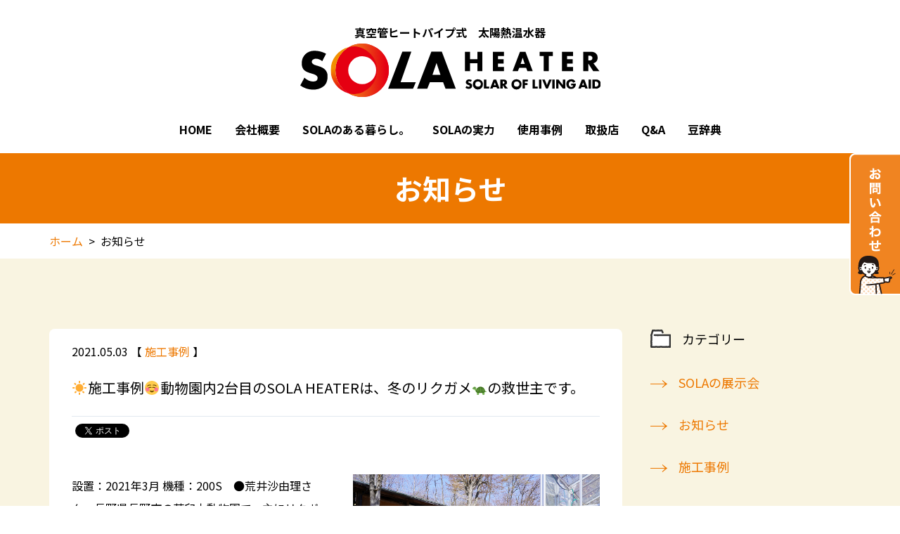

--- FILE ---
content_type: text/html; charset=UTF-8
request_url: https://www.nsnagano.com/%E6%96%BD%E5%B7%A5%E4%BA%8B%E4%BE%8B/%E2%98%80%E6%96%BD%E5%B7%A5%E4%BA%8B%E4%BE%8B%E2%98%BA%E5%8B%95%E7%89%A9%E5%9C%92%E5%86%852%E5%8F%B0%E7%9B%AE%E3%81%AEsola-heater%E3%81%AF%E3%80%81%E5%86%AC%E3%81%AE%E3%83%AA%E3%82%AF%E3%82%AC/
body_size: 8245
content:
<!DOCTYPE html>
<html>

<head>
<!-- Global site tag (gtag.js) - Google Analytics -->
<script async src="https://www.googletagmanager.com/gtag/js?id=UA-54341681-21"></script>
<script>
window.dataLayer = window.dataLayer || [];
function gtag(){dataLayer.push(arguments);}
gtag('js', new Date());

gtag('config', 'UA-54341681-21');
</script>
<meta charset="UTF-8">
<meta name="viewport" content="width=device-width, initial-scale=1.0">
<meta http-equiv="X-UA-Compatible" content="IE=edge,chrome=1">
<link rel="stylesheet" href="https://www.nsnagano.com/wp-content/themes/2022-sola-template/vender/output.css">
<link rel="stylesheet" type="text/css" href="https://cdn.jsdelivr.net/npm/slick-carousel@1.8.1/slick/slick.css" />
<link rel="stylesheet" type="text/css" href="https://www.nsnagano.com/wp-content/themes/2022-sola-template/vender/minimalect/jquery.minimalect.min.css" />
<title>☀施工事例☺動物園内2台目のSOLA HEATERは、冬のリクガメ🐢の救世主です。 | 日本ソーラーシステム長野</title>

<!-- All in One SEO Pack 3.3.5 によって Michael Torbert の Semper Fi Web Design[877,944] -->
<meta name="description"  content="設置：2021年3月 機種：200S　●荒井沙由理さん　長野県長野市の茶臼山動物園で、主にリクガメの飼育員として働いています。ここには大小8種のリクガメ17頭が暮らしていますが、ほとんどのカメが、アフリカやインドで生育している種類なので、温室棟の育舎とはいえ、ここ信州の冬の寒さは厳しくて、体調がすぐれなくなったカメは、" />

<script type="application/ld+json" class="aioseop-schema">{"@context":"https://schema.org","@graph":[{"@type":"Organization","@id":"https://www.nsnagano.com/#organization","url":"https://www.nsnagano.com/","name":"\u65e5\u672c\u30bd\u30fc\u30e9\u30fc\u30b7\u30b9\u30c6\u30e0\u9577\u91ce","sameAs":[]},{"@type":"WebSite","@id":"https://www.nsnagano.com/#website","url":"https://www.nsnagano.com/","name":"\u65e5\u672c\u30bd\u30fc\u30e9\u30fc\u30b7\u30b9\u30c6\u30e0\u9577\u91ce","publisher":{"@id":"https://www.nsnagano.com/#organization"},"potentialAction":{"@type":"SearchAction","target":"https://www.nsnagano.com/?s={search_term_string}","query-input":"required name=search_term_string"}},{"@type":"WebPage","@id":"https://www.nsnagano.com/%e6%96%bd%e5%b7%a5%e4%ba%8b%e4%be%8b/%e2%98%80%e6%96%bd%e5%b7%a5%e4%ba%8b%e4%be%8b%e2%98%ba%e5%8b%95%e7%89%a9%e5%9c%92%e5%86%852%e5%8f%b0%e7%9b%ae%e3%81%aesola-heater%e3%81%af%e3%80%81%e5%86%ac%e3%81%ae%e3%83%aa%e3%82%af%e3%82%ac/#webpage","url":"https://www.nsnagano.com/%e6%96%bd%e5%b7%a5%e4%ba%8b%e4%be%8b/%e2%98%80%e6%96%bd%e5%b7%a5%e4%ba%8b%e4%be%8b%e2%98%ba%e5%8b%95%e7%89%a9%e5%9c%92%e5%86%852%e5%8f%b0%e7%9b%ae%e3%81%aesola-heater%e3%81%af%e3%80%81%e5%86%ac%e3%81%ae%e3%83%aa%e3%82%af%e3%82%ac/","inLanguage":"ja","name":"\u2600\u65bd\u5de5\u4e8b\u4f8b\u263a\u52d5\u7269\u5712\u51852\u53f0\u76ee\u306eSOLA HEATER\u306f\u3001\u51ac\u306e\u30ea\u30af\u30ac\u30e1\ud83d\udc22\u306e\u6551\u4e16\u4e3b\u3067\u3059\u3002","isPartOf":{"@id":"https://www.nsnagano.com/#website"},"image":{"@type":"ImageObject","@id":"https://www.nsnagano.com/%e6%96%bd%e5%b7%a5%e4%ba%8b%e4%be%8b/%e2%98%80%e6%96%bd%e5%b7%a5%e4%ba%8b%e4%be%8b%e2%98%ba%e5%8b%95%e7%89%a9%e5%9c%92%e5%86%852%e5%8f%b0%e7%9b%ae%e3%81%aesola-heater%e3%81%af%e3%80%81%e5%86%ac%e3%81%ae%e3%83%aa%e3%82%af%e3%82%ac/#primaryimage","url":"https://www.nsnagano.com/wp-content/uploads/2021/04/BW_02737_1200s.jpg","width":1200,"height":800},"primaryImageOfPage":{"@id":"https://www.nsnagano.com/%e6%96%bd%e5%b7%a5%e4%ba%8b%e4%be%8b/%e2%98%80%e6%96%bd%e5%b7%a5%e4%ba%8b%e4%be%8b%e2%98%ba%e5%8b%95%e7%89%a9%e5%9c%92%e5%86%852%e5%8f%b0%e7%9b%ae%e3%81%aesola-heater%e3%81%af%e3%80%81%e5%86%ac%e3%81%ae%e3%83%aa%e3%82%af%e3%82%ac/#primaryimage"},"datePublished":"2021-05-03T00:31:39+09:00","dateModified":"2021-05-03T00:31:44+09:00"},{"@type":"Article","@id":"https://www.nsnagano.com/%e6%96%bd%e5%b7%a5%e4%ba%8b%e4%be%8b/%e2%98%80%e6%96%bd%e5%b7%a5%e4%ba%8b%e4%be%8b%e2%98%ba%e5%8b%95%e7%89%a9%e5%9c%92%e5%86%852%e5%8f%b0%e7%9b%ae%e3%81%aesola-heater%e3%81%af%e3%80%81%e5%86%ac%e3%81%ae%e3%83%aa%e3%82%af%e3%82%ac/#article","isPartOf":{"@id":"https://www.nsnagano.com/%e6%96%bd%e5%b7%a5%e4%ba%8b%e4%be%8b/%e2%98%80%e6%96%bd%e5%b7%a5%e4%ba%8b%e4%be%8b%e2%98%ba%e5%8b%95%e7%89%a9%e5%9c%92%e5%86%852%e5%8f%b0%e7%9b%ae%e3%81%aesola-heater%e3%81%af%e3%80%81%e5%86%ac%e3%81%ae%e3%83%aa%e3%82%af%e3%82%ac/#webpage"},"author":{"@id":"https://www.nsnagano.com/author/editor/#author"},"headline":"\u2600\u65bd\u5de5\u4e8b\u4f8b\u263a\u52d5\u7269\u5712\u51852\u53f0\u76ee\u306eSOLA HEATER\u306f\u3001\u51ac\u306e\u30ea\u30af\u30ac\u30e1\ud83d\udc22\u306e\u6551\u4e16\u4e3b\u3067\u3059\u3002","datePublished":"2021-05-03T00:31:39+09:00","dateModified":"2021-05-03T00:31:44+09:00","commentCount":0,"mainEntityOfPage":{"@id":"https://www.nsnagano.com/%e6%96%bd%e5%b7%a5%e4%ba%8b%e4%be%8b/%e2%98%80%e6%96%bd%e5%b7%a5%e4%ba%8b%e4%be%8b%e2%98%ba%e5%8b%95%e7%89%a9%e5%9c%92%e5%86%852%e5%8f%b0%e7%9b%ae%e3%81%aesola-heater%e3%81%af%e3%80%81%e5%86%ac%e3%81%ae%e3%83%aa%e3%82%af%e3%82%ac/#webpage"},"publisher":{"@id":"https://www.nsnagano.com/#organization"},"articleSection":"\u65bd\u5de5\u4e8b\u4f8b","image":{"@type":"ImageObject","@id":"https://www.nsnagano.com/%e6%96%bd%e5%b7%a5%e4%ba%8b%e4%be%8b/%e2%98%80%e6%96%bd%e5%b7%a5%e4%ba%8b%e4%be%8b%e2%98%ba%e5%8b%95%e7%89%a9%e5%9c%92%e5%86%852%e5%8f%b0%e7%9b%ae%e3%81%aesola-heater%e3%81%af%e3%80%81%e5%86%ac%e3%81%ae%e3%83%aa%e3%82%af%e3%82%ac/#primaryimage","url":"https://www.nsnagano.com/wp-content/uploads/2021/04/BW_02737_1200s.jpg","width":1200,"height":800}},{"@type":"Person","@id":"https://www.nsnagano.com/author/editor/#author","name":"editor","sameAs":[]}]}</script>
<link rel="canonical" href="https://www.nsnagano.com/施工事例/☀施工事例☺動物園内2台目のsola-heaterは、冬のリクガ/" />
<!-- All in One SEO Pack -->
<link rel='dns-prefetch' href='//s.w.org' />
<link rel="alternate" type="application/rss+xml" title="日本ソーラーシステム長野 &raquo; フィード" href="https://www.nsnagano.com/feed/" />
<link rel="alternate" type="application/rss+xml" title="日本ソーラーシステム長野 &raquo; コメントフィード" href="https://www.nsnagano.com/comments/feed/" />
<link rel="alternate" type="application/rss+xml" title="日本ソーラーシステム長野 &raquo; ☀施工事例☺動物園内2台目のSOLA HEATERは、冬のリクガメ🐢の救世主です。 のコメントのフィード" href="https://www.nsnagano.com/%e6%96%bd%e5%b7%a5%e4%ba%8b%e4%be%8b/%e2%98%80%e6%96%bd%e5%b7%a5%e4%ba%8b%e4%be%8b%e2%98%ba%e5%8b%95%e7%89%a9%e5%9c%92%e5%86%852%e5%8f%b0%e7%9b%ae%e3%81%aesola-heater%e3%81%af%e3%80%81%e5%86%ac%e3%81%ae%e3%83%aa%e3%82%af%e3%82%ac/feed/" />
		<script type="text/javascript">
			window._wpemojiSettings = {"baseUrl":"https:\/\/s.w.org\/images\/core\/emoji\/12.0.0-1\/72x72\/","ext":".png","svgUrl":"https:\/\/s.w.org\/images\/core\/emoji\/12.0.0-1\/svg\/","svgExt":".svg","source":{"concatemoji":"https:\/\/www.nsnagano.com\/wp-includes\/js\/wp-emoji-release.min.js?ver=5.3.20"}};
			!function(e,a,t){var n,r,o,i=a.createElement("canvas"),p=i.getContext&&i.getContext("2d");function s(e,t){var a=String.fromCharCode;p.clearRect(0,0,i.width,i.height),p.fillText(a.apply(this,e),0,0);e=i.toDataURL();return p.clearRect(0,0,i.width,i.height),p.fillText(a.apply(this,t),0,0),e===i.toDataURL()}function c(e){var t=a.createElement("script");t.src=e,t.defer=t.type="text/javascript",a.getElementsByTagName("head")[0].appendChild(t)}for(o=Array("flag","emoji"),t.supports={everything:!0,everythingExceptFlag:!0},r=0;r<o.length;r++)t.supports[o[r]]=function(e){if(!p||!p.fillText)return!1;switch(p.textBaseline="top",p.font="600 32px Arial",e){case"flag":return s([127987,65039,8205,9895,65039],[127987,65039,8203,9895,65039])?!1:!s([55356,56826,55356,56819],[55356,56826,8203,55356,56819])&&!s([55356,57332,56128,56423,56128,56418,56128,56421,56128,56430,56128,56423,56128,56447],[55356,57332,8203,56128,56423,8203,56128,56418,8203,56128,56421,8203,56128,56430,8203,56128,56423,8203,56128,56447]);case"emoji":return!s([55357,56424,55356,57342,8205,55358,56605,8205,55357,56424,55356,57340],[55357,56424,55356,57342,8203,55358,56605,8203,55357,56424,55356,57340])}return!1}(o[r]),t.supports.everything=t.supports.everything&&t.supports[o[r]],"flag"!==o[r]&&(t.supports.everythingExceptFlag=t.supports.everythingExceptFlag&&t.supports[o[r]]);t.supports.everythingExceptFlag=t.supports.everythingExceptFlag&&!t.supports.flag,t.DOMReady=!1,t.readyCallback=function(){t.DOMReady=!0},t.supports.everything||(n=function(){t.readyCallback()},a.addEventListener?(a.addEventListener("DOMContentLoaded",n,!1),e.addEventListener("load",n,!1)):(e.attachEvent("onload",n),a.attachEvent("onreadystatechange",function(){"complete"===a.readyState&&t.readyCallback()})),(n=t.source||{}).concatemoji?c(n.concatemoji):n.wpemoji&&n.twemoji&&(c(n.twemoji),c(n.wpemoji)))}(window,document,window._wpemojiSettings);
		</script>
		<style type="text/css">
img.wp-smiley,
img.emoji {
	display: inline !important;
	border: none !important;
	box-shadow: none !important;
	height: 1em !important;
	width: 1em !important;
	margin: 0 .07em !important;
	vertical-align: -0.1em !important;
	background: none !important;
	padding: 0 !important;
}
</style>
	<link rel='stylesheet' id='wp-block-library-css'  href='https://www.nsnagano.com/wp-includes/css/dist/block-library/style.min.css?ver=5.3.20' type='text/css' media='all' />
<style id='wp-block-library-inline-css' type='text/css'>
.has-text-align-justify{text-align:justify;}
</style>
<link rel='stylesheet' id='wp-pagenavi-css'  href='https://www.nsnagano.com/wp-content/plugins/wp-pagenavi/pagenavi-css.css?ver=2.70' type='text/css' media='all' />
<link rel='stylesheet' id='style.css-css'  href='https://www.nsnagano.com/wp-content/themes/2022-sola-template/style.css?2023_07_20_10&#038;ver=5.3.20' type='text/css' media='all' />
<link rel='stylesheet' id='jetpack_css-css'  href='https://www.nsnagano.com/wp-content/plugins/jetpack/css/jetpack.css?ver=8.1.4' type='text/css' media='all' />
<script type='text/javascript' src='https://www.nsnagano.com/wp-includes/js/jquery/jquery.js?ver=1.12.4-wp'></script>
<script type='text/javascript' src='https://www.nsnagano.com/wp-includes/js/jquery/jquery-migrate.min.js?ver=1.4.1'></script>
<script type='text/javascript'>
/* <![CDATA[ */
var userSettings = {"url":"\/","uid":"0","time":"1768929881","secure":"1"};
/* ]]> */
</script>
<script type='text/javascript' src='https://www.nsnagano.com/wp-includes/js/utils.min.js?ver=5.3.20'></script>
<link rel='https://api.w.org/' href='https://www.nsnagano.com/wp-json/' />
<link rel="EditURI" type="application/rsd+xml" title="RSD" href="https://www.nsnagano.com/xmlrpc.php?rsd" />
<link rel="wlwmanifest" type="application/wlwmanifest+xml" href="https://www.nsnagano.com/wp-includes/wlwmanifest.xml" /> 
<link rel='prev' title='新・地上設置型☀太陽熱温水器SOLA！展示体験会開催🌷' href='https://www.nsnagano.com/sola%e3%81%ae%e5%b1%95%e7%a4%ba%e4%bc%9a/%e6%96%b0%e3%83%bb%e5%9c%b0%e4%b8%8a%e8%a8%ad%e7%bd%ae%e5%9e%8b%e2%98%80%e5%a4%aa%e9%99%bd%e7%86%b1%e6%b8%a9%e6%b0%b4%e5%99%a8sola%ef%bc%81%e5%b1%95%e7%a4%ba%e4%bd%93%e9%a8%93%e4%bc%9a%e9%96%8b-7/' />
<link rel='next' title='新世代型 太陽熱温水器☀SOLA！展示体験会開催 ！☀ 🌷' href='https://www.nsnagano.com/sola%e3%81%ae%e5%b1%95%e7%a4%ba%e4%bc%9a/%e6%96%b0%e4%b8%96%e4%bb%a3%e5%9e%8b-%e5%a4%aa%e9%99%bd%e7%86%b1%e6%b8%a9%e6%b0%b4%e5%99%a8%e2%98%80sola%ef%bc%81%e5%b1%95%e7%a4%ba%e4%bd%93%e9%a8%93%e4%bc%9a%e9%96%8b%e5%82%ac-%ef%bc%81%e2%98%80/' />
<meta name="generator" content="WordPress 5.3.20" />
<link rel='shortlink' href='https://www.nsnagano.com/?p=394' />
<link rel="alternate" type="application/json+oembed" href="https://www.nsnagano.com/wp-json/oembed/1.0/embed?url=https%3A%2F%2Fwww.nsnagano.com%2F%25e6%2596%25bd%25e5%25b7%25a5%25e4%25ba%258b%25e4%25be%258b%2F%25e2%2598%2580%25e6%2596%25bd%25e5%25b7%25a5%25e4%25ba%258b%25e4%25be%258b%25e2%2598%25ba%25e5%258b%2595%25e7%2589%25a9%25e5%259c%2592%25e5%2586%25852%25e5%258f%25b0%25e7%259b%25ae%25e3%2581%25aesola-heater%25e3%2581%25af%25e3%2580%2581%25e5%2586%25ac%25e3%2581%25ae%25e3%2583%25aa%25e3%2582%25af%25e3%2582%25ac%2F" />
<link rel="alternate" type="text/xml+oembed" href="https://www.nsnagano.com/wp-json/oembed/1.0/embed?url=https%3A%2F%2Fwww.nsnagano.com%2F%25e6%2596%25bd%25e5%25b7%25a5%25e4%25ba%258b%25e4%25be%258b%2F%25e2%2598%2580%25e6%2596%25bd%25e5%25b7%25a5%25e4%25ba%258b%25e4%25be%258b%25e2%2598%25ba%25e5%258b%2595%25e7%2589%25a9%25e5%259c%2592%25e5%2586%25852%25e5%258f%25b0%25e7%259b%25ae%25e3%2581%25aesola-heater%25e3%2581%25af%25e3%2580%2581%25e5%2586%25ac%25e3%2581%25ae%25e3%2583%25aa%25e3%2582%25af%25e3%2582%25ac%2F&#038;format=xml" />
<style type='text/css'>img#wpstats{display:none}</style>
<!-- BEGIN: WP Social Bookmarking Light HEAD --><script>
    (function (d, s, id) {
        var js, fjs = d.getElementsByTagName(s)[0];
        if (d.getElementById(id)) return;
        js = d.createElement(s);
        js.id = id;
        js.src = "//connect.facebook.net/ja_JP/sdk.js#xfbml=1&version=v2.7";
        fjs.parentNode.insertBefore(js, fjs);
    }(document, 'script', 'facebook-jssdk'));
</script>
<style type="text/css">.wp_social_bookmarking_light{
    border: 0 !important;
    padding: 10px 0 20px 0 !important;
    margin: 0 !important;
}
.wp_social_bookmarking_light div{
    float: left !important;
    border: 0 !important;
    padding: 0 !important;
    margin: 0 5px 0px 0 !important;
    min-height: 30px !important;
    line-height: 18px !important;
    text-indent: 0 !important;
}
.wp_social_bookmarking_light img{
    border: 0 !important;
    padding: 0;
    margin: 0;
    vertical-align: top !important;
}
.wp_social_bookmarking_light_clear{
    clear: both !important;
}
#fb-root{
    display: none;
}
.wsbl_facebook_like iframe{
    max-width: none !important;
}
.wsbl_pinterest a{
    border: 0px !important;
}
</style>
<!-- END: WP Social Bookmarking Light HEAD -->

<!-- Jetpack Open Graph Tags -->
<meta property="og:type" content="article" />
<meta property="og:title" content="☀施工事例☺動物園内2台目のSOLA HEATERは、冬のリクガメ🐢の救世主です。" />
<meta property="og:url" content="https://www.nsnagano.com/%e6%96%bd%e5%b7%a5%e4%ba%8b%e4%be%8b/%e2%98%80%e6%96%bd%e5%b7%a5%e4%ba%8b%e4%be%8b%e2%98%ba%e5%8b%95%e7%89%a9%e5%9c%92%e5%86%852%e5%8f%b0%e7%9b%ae%e3%81%aesola-heater%e3%81%af%e3%80%81%e5%86%ac%e3%81%ae%e3%83%aa%e3%82%af%e3%82%ac/" />
<meta property="og:description" content="設置：2021年3月 機種：200S　●荒井沙由理さん　長野県長野市の茶臼山動物園で、主にリクガメの飼育員とし&hellip;" />
<meta property="article:published_time" content="2021-05-03T00:31:39+00:00" />
<meta property="article:modified_time" content="2021-05-03T00:31:44+00:00" />
<meta property="og:site_name" content="日本ソーラーシステム長野" />
<meta property="og:image" content="https://www.nsnagano.com/wp-content/uploads/2021/04/BW_02737_1200s.jpg" />
<meta property="og:image:width" content="1200" />
<meta property="og:image:height" content="800" />
<meta property="og:locale" content="ja_JP" />
<meta name="twitter:text:title" content="☀施工事例☺動物園内2台目のSOLA HEATERは、冬のリクガメ🐢の救世主です。" />
<meta name="twitter:image" content="https://www.nsnagano.com/wp-content/uploads/2021/04/BW_02737_1200s.jpg?w=640" />
<meta name="twitter:card" content="summary_large_image" />

<!-- End Jetpack Open Graph Tags -->
<script src="https://www.nsnagano.com/wp-content/themes/2022-sola-template/js/jquery-2.2.4.min.js"></script>
</head>

<body  class="second-page">
    <header>
    <h1 class="text-center"><span class="font-bold">真空管ヒートパイプ式　太陽熱温水器</span><a class="block" href="https://www.nsnagano.com"><img class="logo" src="https://www.nsnagano.com/wp-content/themes/2022-sola-template/assets/images/logo.svg" alt=""></a></h1>
        <div class="menu toggle">
            <button>
            <span></span>
            <span></span>
            <span></span>
        </button>
        </div>
        <nav class="w-full max-w-screen-xl relative mx-auto lg:px-6">
            <ul class="flex justify-center font-bold">
            <li class="px-4 home"><a class="" href="https://www.nsnagano.com/">HOME</a></li>
                <li class="px-4 company"><a class="" href="https://www.nsnagano.com/company">会社概要</a></li>
				<li class="px-4 about"><a class="" href="https://www.nsnagano.com/about-us">SOLAのある暮らし。</a></li>
                <li class="px-4 ability"><a class="" href="https://www.nsnagano.com/ability">SOLAの実力</a>
                <ul class="absolute flex justify-center items-center" style="display:none;">
                    <li><a href="https://www.nsnagano.com/ability">01 SOLAの実力</a></li>
                    <li><a href="https://www.nsnagano.com/ability02">02 SOLAのしくみ</a></li>
                    <li><a href="https://www.nsnagano.com/ability03">03 SOLAのラインナップ</a></li>
                    <li><a href="https://www.nsnagano.com/ability04">04 セルフビルドのすすめ</a></li>
                </ul>
                </li>
				<li class="px-4 example"><a class="" href="https://www.nsnagano.com/example">使用事例</a></li>
                <li class="px-4 store"><a class="" href="https://www.nsnagano.com/store">取扱店</a></li>
                <li class="px-4 faq"><a class="" href="https://www.nsnagano.com/faq">Q&amp;A</a></li>
				<li class="px-4 column"><a class="" href="https://www.nsnagano.com/column">豆辞典</a></li>
                    <li class="px-4 contact md:hidden"><a class="" href="https://www.nsnagano.com/contact">お問い合わせ</a></li>
            </ul>
        </nav>
    </header>
        <a class="contact-btn" href="https://www.nsnagano.com/contact"><img src="https://www.nsnagano.com/wp-content/themes/2022-sola-template/assets/images/contact_btn.png" alt=""></a>
    <div class="title">
        <h1 class="text-center">お知らせ</h1>
    </div>
    <nav class="breadcrumb-area">
        <div class="container mx-auto">
            <ul class="breadcrumb flex flex-wrap">
            <li class="breadcrumb__item"><a href="https://www.nsnagano.com">ホーム</a></li>
                <li class="breadcrumb__item"><span>お知らせ</span></li>
            </ul>
        </div>
    </nav>
    <section class="first-section">
        <!--<div class="container mx-auto px-5 xl:px-0">
            <h2 class="text-2xl my-5 message text-left title-bar">全てのお知らせ</h2>
        </div>-->
        <div class="sm:flex container mx-auto pb-20 mt-20 xl:px-0">
            <div class="w-full sm:w-3/4 sm:pr-10 mb-5">
                <div class="container mx-auto fadeInUp">

											<div class="mt-5 pb-10 mb-20 text-left bg-white rounded-lg overflow-hidden px-5 xl:px-0">
                        <span class="py-4 sm:mx-8 block text-black fadeInUp">2021.05.03 【 <a class="inline-block" href="https://www.nsnagano.com/%e6%96%bd%e5%b7%a5%e4%ba%8b%e4%be%8b">施工事例</a> 】</span>
                        <span class="sm:mx-8 text-xl block fadeInUp">☀施工事例☺動物園内2台目のSOLA HEATERは、冬のリクガメ🐢の救世主です。</span>
                        <div class="sm:mx-8 my-5 sns-area border-t"><div class='wp_social_bookmarking_light'>        <div class="wsbl_facebook_like"><div id="fb-root"></div><fb:like href="https://www.nsnagano.com/%e6%96%bd%e5%b7%a5%e4%ba%8b%e4%be%8b/%e2%98%80%e6%96%bd%e5%b7%a5%e4%ba%8b%e4%be%8b%e2%98%ba%e5%8b%95%e7%89%a9%e5%9c%92%e5%86%852%e5%8f%b0%e7%9b%ae%e3%81%aesola-heater%e3%81%af%e3%80%81%e5%86%ac%e3%81%ae%e3%83%aa%e3%82%af%e3%82%ac/" layout="button" action="like" width="100" share="false" show_faces="false" ></fb:like></div>        <div class="wsbl_twitter"><a href="https://twitter.com/share" class="twitter-share-button" data-url="https://www.nsnagano.com/%e6%96%bd%e5%b7%a5%e4%ba%8b%e4%be%8b/%e2%98%80%e6%96%bd%e5%b7%a5%e4%ba%8b%e4%be%8b%e2%98%ba%e5%8b%95%e7%89%a9%e5%9c%92%e5%86%852%e5%8f%b0%e7%9b%ae%e3%81%aesola-heater%e3%81%af%e3%80%81%e5%86%ac%e3%81%ae%e3%83%aa%e3%82%af%e3%82%ac/" data-text="☀施工事例☺動物園内2台目のSOLA HEATERは、冬のリクガメ🐢の救世主です。" data-lang="ja">Tweet</a></div></div>
<br class='wp_social_bookmarking_light_clear' />
</div>
                        <div class="sm:flex items-start fadeInUp">
							<div class="sm:mx-8 mb-5 w-full sm:w-1/2">
<p>設置：2021年3月 機種：200S　●荒井沙由理さん　長野県長野市の茶臼山動物園で、主にリクガメの飼育員として働いています。ここには大小8種のリクガメ17頭が暮らしていますが、ほとんどのカメが、アフリカやインドで生育している種類なので、温室棟の育舎とはいえ、ここ信州の冬の寒さは厳しくて、体調がすぐれなくなったカメは、別棟のお風呂に運んで定期的に温浴させていました。&#8230;&#8230;.. <a href="https://www.nsnagano.com/example/%e5%8b%95%e7%89%a9%e5%9c%92%e5%86%852%e5%8f%b0%e7%9b%ae%e3%81%aesola-heater%e3%81%af%e3%80%81%e5%86%ac%e3%81%ae%e3%83%aa%e3%82%af%e3%82%ac%e3%83%a1%e3%81%ae%e6%95%91%e4%b8%96%e4%b8%bb%e3%81%a7/">日本ソーラーシステム長野 | 動物園内2台目のSOLA HEATERは、冬のリクガメの救世主です。 (nsnagano.com)</a> </p>
</div>
                            <p class="sm:mr-8 sm:ml-4 w-full sm:w-1/2"><img class="sm:mr-8 mb-5 h-auto w-full" src="https://www.nsnagano.com/wp-content/uploads/2021/04/BW_02737_1200s.jpg" alt="">
                                </p>
                                                    </div>
                    </div>
				
			
			<div class="mt-20 mb-20 flex items-center border-t border-b border-white py-5 font-bold px-5 xl:px-0">	
								<a class="w-1/3 text-left" href="https://www.nsnagano.com/sola%e3%81%ae%e5%b1%95%e7%a4%ba%e4%bc%9a/%e6%96%b0%e3%83%bb%e5%9c%b0%e4%b8%8a%e8%a8%ad%e7%bd%ae%e5%9e%8b%e2%98%80%e5%a4%aa%e9%99%bd%e7%86%b1%e6%b8%a9%e6%b0%b4%e5%99%a8sola%ef%bc%81%e5%b1%95%e7%a4%ba%e4%bd%93%e9%a8%93%e4%bc%9a%e9%96%8b-7/"><span class="description text-center">新・地上設置型☀太陽熱温水器SOLA！展示体験会開催🌷</span></a>
												<a class="nav-top self-center w-1/3"  href="../"><img src="https://www.nsnagano.com/wp-content/themes/2022-sola-template/assets/images/example/nav-icon.svg"></a>
																<a class="w-1/3 text-right" href="https://www.nsnagano.com/sola%e3%81%ae%e5%b1%95%e7%a4%ba%e4%bc%9a/%e6%96%b0%e4%b8%96%e4%bb%a3%e5%9e%8b-%e5%a4%aa%e9%99%bd%e7%86%b1%e6%b8%a9%e6%b0%b4%e5%99%a8%e2%98%80sola%ef%bc%81%e5%b1%95%e7%a4%ba%e4%bd%93%e9%a8%93%e4%bc%9a%e9%96%8b%e5%82%ac-%ef%bc%81%e2%98%80/"><span class="description text-center">新世代型 太陽熱温水器☀SOLA！展示体験会開催 ！☀ 🌷</span></a>
											</div>
                </div>
            </div>
            <div class="w-full sm:w-1/4 mt-20 sm:mt-5">
								<div class="wp-widget"><h2>カテゴリー</h2>		<ul>
				<li class="cat-item cat-item-4"><a href="https://www.nsnagano.com/./sola%e3%81%ae%e5%b1%95%e7%a4%ba%e4%bc%9a/">SOLAの展示会</a>
</li>
	<li class="cat-item cat-item-1"><a href="https://www.nsnagano.com/./notice/">お知らせ</a>
</li>
	<li class="cat-item cat-item-5"><a href="https://www.nsnagano.com/./%e6%96%bd%e5%b7%a5%e4%ba%8b%e4%be%8b/">施工事例</a>
</li>
		</ul>
			</div><div class="wp-widget"><h2>アーカイブ</h2>		<label class="screen-reader-text" for="archives-dropdown-3">アーカイブ</label>
		<select id="archives-dropdown-3" name="archive-dropdown">
			
			<option value="">月を選択</option>
				<option value='https://www.nsnagano.com/2022/04/'> 2022年4月 &nbsp;(1)</option>
	<option value='https://www.nsnagano.com/2021/07/'> 2021年7月 &nbsp;(1)</option>
	<option value='https://www.nsnagano.com/2021/05/'> 2021年5月 &nbsp;(1)</option>
	<option value='https://www.nsnagano.com/2021/03/'> 2021年3月 &nbsp;(1)</option>
	<option value='https://www.nsnagano.com/2021/02/'> 2021年2月 &nbsp;(2)</option>
	<option value='https://www.nsnagano.com/2020/11/'> 2020年11月 &nbsp;(2)</option>
	<option value='https://www.nsnagano.com/2020/10/'> 2020年10月 &nbsp;(2)</option>
	<option value='https://www.nsnagano.com/2020/09/'> 2020年9月 &nbsp;(1)</option>
	<option value='https://www.nsnagano.com/2020/08/'> 2020年8月 &nbsp;(2)</option>
	<option value='https://www.nsnagano.com/2020/07/'> 2020年7月 &nbsp;(2)</option>
	<option value='https://www.nsnagano.com/2020/05/'> 2020年5月 &nbsp;(2)</option>
	<option value='https://www.nsnagano.com/2020/03/'> 2020年3月 &nbsp;(3)</option>
	<option value='https://www.nsnagano.com/2020/02/'> 2020年2月 &nbsp;(1)</option>
	<option value='https://www.nsnagano.com/2020/01/'> 2020年1月 &nbsp;(1)</option>

		</select>

<script type="text/javascript">
/* <![CDATA[ */
(function() {
	var dropdown = document.getElementById( "archives-dropdown-3" );
	function onSelectChange() {
		if ( dropdown.options[ dropdown.selectedIndex ].value !== '' ) {
			document.location.href = this.options[ this.selectedIndex ].value;
		}
	}
	dropdown.onchange = onSelectChange;
})();
/* ]]> */
</script>

		</div>						</div>
        </div>
    </section>
<footer>
    <h3 class="text-4xl text-center mb-0 pt-10 px-8 lg:px-0">お問い合わせ</h3>
    <div class="container mx-auto px-8 lg:px-0">
        <div class="row">
            <p class="text-center text-lg">製品・サービスに関してお気軽にお問い合わせください。</p>
            <address class="text-center text-lg">〒394-0044 長野県岡谷市湊5-12-14【 <a
                    href="https://goo.gl/maps/qtEAqjShDRUDbzBv6" target="_blank">アクセス</a> 】</address>
        </div>
    </div>
    <div class="md:flex container mx-auto px-8 lg:px-0">
        <div class="w-full md:w-1/2 md:pr-2 text-center md:text-left">
            <div class="contact-box text-center bg-white rounded-lg p-5 relative">
                <p class="text-color-orange md:text-xl font-bold">お電話でのお問い合わせ</p>
                <p><span class="tel">TEL. </span><span class="tel-detail font-bold">0266-55-9555</span></p>
                <img class="absolute" src="https://www.nsnagano.com/wp-content/themes/2022-sola-template/assets/images/top/male.png"
                    alt="">
                <!--<p>9:00～18:00　土･日･祝を除く</p>-->
            </div>
        </div>
        <div class="w-full md:w-1/2 md:pl-2 text-center md:text-right">
            <a href="https://www.nsnagano.com/contact"
                class="contact-box mail text-center bg-white rounded-lg p-5 relative">
                <p class="text-color-orange md:text-xl font-bold">メールでのお問い合わせ</p>
                <p><span class="contact-form font-bold">お問い合わせをする</span></p>
                <img class="absolute" src="https://www.nsnagano.com/wp-content/themes/2022-sola-template/assets/images/top/female.png"
                    alt="">
            </a>
        </div>
    </div>
    <nav>
        <p class="text-center pt-10">
            <a href="#"><img src="https://www.nsnagano.com/wp-content/themes/2022-sola-template/assets/images/logo-02.svg" alt="" /></a>
        </p>
        <ul class="flex md:justify-center pt-10">
            <li class="px-4 home"><a class=""
                    href="https://www.nsnagano.com/">HOME</a></li>
            <li class="px-4 company"><a class=""
                    href="https://www.nsnagano.com/company">会社概要</a></li>
            <li class="px-4 about"><a class=""
                    href="https://www.nsnagano.com/about-us">SOLAのある暮らし。</a></li>
            <li class="px-4 ability"><a
                    class=""
                    href="https://www.nsnagano.com/ability">SOLAの実力</a></li>
            <li class="px-4 example"><a class=""
                    href="https://www.nsnagano.com/example">使用事例</a></li>
            <li class="px-4 store"><a class=""
                    href="https://www.nsnagano.com/store">取扱店</a></li>
            <li class="px-4 contact"><a class=""
                    href="https://www.nsnagano.com/contact">お問い合わせ</a></li>
            <li class="px-4 faq"><a class=""
                    href="https://www.nsnagano.com/faq">Q&amp;A</a></li>
            <li class="px-4 column"><a class=""
                    href="https://www.nsnagano.com/column">豆辞典</a></li>
        </ul>
        <p class="text-center pt-10 pb-5"><small>&copy; 2019 Japan Solar System Nagano co., LTD. </small></p>
    </nav>
</footer>

<!-- BEGIN: WP Social Bookmarking Light FOOTER -->    <script>!function(d,s,id){var js,fjs=d.getElementsByTagName(s)[0],p=/^http:/.test(d.location)?'http':'https';if(!d.getElementById(id)){js=d.createElement(s);js.id=id;js.src=p+'://platform.twitter.com/widgets.js';fjs.parentNode.insertBefore(js,fjs);}}(document, 'script', 'twitter-wjs');</script><!-- END: WP Social Bookmarking Light FOOTER -->
<script type='text/javascript' src='https://www.nsnagano.com/wp-content/themes/2022-sola-template/js/jquery.fitvids.js?ver=2.4'></script>
<script type='text/javascript' src='https://www.nsnagano.com/wp-content/themes/2022-sola-template/vender/slick/slick.js?ver=2.4'></script>
<script type='text/javascript' src='https://www.nsnagano.com/wp-includes/js/hoverIntent.min.js?ver=1.8.1'></script>
<script type='text/javascript'>
/* <![CDATA[ */
var commonL10n = {"warnDelete":"\u3053\u308c\u3089\u306e\u9805\u76ee\u3092\u30b5\u30a4\u30c8\u304b\u3089\u5b8c\u5168\u306b\u524a\u9664\u3057\u3088\u3046\u3068\u3057\u3066\u3044\u307e\u3059\u3002\n\u3053\u306e\u64cd\u4f5c\u306f\u53d6\u308a\u6d88\u3059\u3053\u3068\u304c\u3067\u304d\u307e\u305b\u3093\u3002\n \u4e2d\u6b62\u3059\u308b\u306b\u306f\u300c\u30ad\u30e3\u30f3\u30bb\u30eb\u300d\u3092\u3001\u524a\u9664\u3059\u308b\u306b\u306f\u300cOK\u300d\u3092\u30af\u30ea\u30c3\u30af\u3057\u3066\u304f\u3060\u3055\u3044\u3002","dismiss":"\u3053\u306e\u901a\u77e5\u3092\u975e\u8868\u793a\u306b\u3059\u308b\u3002","collapseMenu":"\u30e1\u30a4\u30f3\u30e1\u30cb\u30e5\u30fc\u3092\u6298\u308a\u305f\u305f\u3080","expandMenu":"\u30e1\u30a4\u30f3\u30e1\u30cb\u30e5\u30fc\u3092\u5c55\u958b"};
/* ]]> */
</script>
<script type='text/javascript' src='https://www.nsnagano.com/wp-admin/js/common.min.js?ver=5.3.20'></script>
<script type='text/javascript' src='https://www.nsnagano.com/wp-content/themes/2022-sola-template/js/theme.min.js?ver=2.4'></script>
<script type='text/javascript' src='https://www.nsnagano.com/wp-includes/js/wp-embed.min.js?ver=5.3.20'></script>
<script type='text/javascript' src='https://stats.wp.com/e-202604.js' async='async' defer='defer'></script>
<script type='text/javascript'>
	_stq = window._stq || [];
	_stq.push([ 'view', {v:'ext',j:'1:8.1.4',blog:'171771296',post:'394',tz:'9',srv:'www.nsnagano.com'} ]);
	_stq.push([ 'clickTrackerInit', '171771296', '394' ]);
</script>
<!--<script src="https://cdnjs.cloudflare.com/ajax/libs/bluebird/3.3.5/bluebird.min.js"></script>-->
<script type="text/javascript" src="https://www.nsnagano.com/wp-content/themes/2022-sola-template/assets/js/common.js?2021.10.28.101">
</script>

<script>
$(".menu").on('click', function() {
    $(this).toggleClass("active");
    $("header nav").toggleClass("active");
    $("body").toggleClass("background-hidden");
});
</script>
<script>
$('ol.column').html(
    $('ol.column li').sort(function(a, b) {
        var x = Number($(a).data("number"));
        var y = Number($(b).data("number"));
        return x - y;
    })
);
</script>
<script type="text/javascript">
jQuery(function($) {
    $('.main-visual').slick({
        // verticalSwiping: true,
        dots: true,
        infinite: true,
        arrows: true,
        adaptiveHeight: false,
        autoplay: true,
        autoplaySpeed: 4000,
        speed: 1000,
        pauseOnHover: false,
        pauseOnDotsHover: false,
    });
});
</script>

</body>

</html>

--- FILE ---
content_type: text/css
request_url: https://www.nsnagano.com/wp-content/themes/2022-sola-template/vender/output.css
body_size: 93442
content:
/*! normalize.css v8.0.1 | MIT License | github.com/necolas/normalize.css */

/* Document
   ========================================================================== */

/**
 * 1. Correct the line height in all browsers.
 * 2. Prevent adjustments of font size after orientation changes in iOS.
 */

html {
  line-height: 1.15; /* 1 */
  -webkit-text-size-adjust: 100%; /* 2 */
}

/* Sections
   ========================================================================== */

/**
 * Remove the margin in all browsers.
 */

body {
  margin: 0;
}

/**
 * Render the `main` element consistently in IE.
 */

main {
  display: block;
}

/**
 * Correct the font size and margin on `h1` elements within `section` and
 * `article` contexts in Chrome, Firefox, and Safari.
 */

h1 {
  font-size: 2em;
  margin: 0.67em 0;
}

/* Grouping content
   ========================================================================== */

/**
 * 1. Add the correct box sizing in Firefox.
 * 2. Show the overflow in Edge and IE.
 */

hr {
  box-sizing: content-box; /* 1 */
  height: 0; /* 1 */
  overflow: visible; /* 2 */
}

/**
 * 1. Correct the inheritance and scaling of font size in all browsers.
 * 2. Correct the odd `em` font sizing in all browsers.
 */

pre {
  font-family: monospace, monospace; /* 1 */
  font-size: 1em; /* 2 */
}

/* Text-level semantics
   ========================================================================== */

/**
 * Remove the gray background on active links in IE 10.
 */

a {
  background-color: transparent;
}

/**
 * 1. Remove the bottom border in Chrome 57-
 * 2. Add the correct text decoration in Chrome, Edge, IE, Opera, and Safari.
 */

abbr[title] {
  border-bottom: none; /* 1 */
  text-decoration: underline; /* 2 */
  -webkit-text-decoration: underline dotted;
          text-decoration: underline dotted; /* 2 */
}

/**
 * Add the correct font weight in Chrome, Edge, and Safari.
 */

b,
strong {
  font-weight: bolder;
}

/**
 * 1. Correct the inheritance and scaling of font size in all browsers.
 * 2. Correct the odd `em` font sizing in all browsers.
 */

code,
kbd,
samp {
  font-family: monospace, monospace; /* 1 */
  font-size: 1em; /* 2 */
}

/**
 * Add the correct font size in all browsers.
 */

small {
  font-size: 80%;
}

/**
 * Prevent `sub` and `sup` elements from affecting the line height in
 * all browsers.
 */

sub,
sup {
  font-size: 75%;
  line-height: 0;
  position: relative;
  vertical-align: baseline;
}

sub {
  bottom: -0.25em;
}

sup {
  top: -0.5em;
}

/* Embedded content
   ========================================================================== */

/**
 * Remove the border on images inside links in IE 10.
 */

img {
  border-style: none;
}

/* Forms
   ========================================================================== */

/**
 * 1. Change the font styles in all browsers.
 * 2. Remove the margin in Firefox and Safari.
 */

button,
input,
optgroup,
select,
textarea {
  font-family: inherit; /* 1 */
  font-size: 100%; /* 1 */
  line-height: 1.15; /* 1 */
  margin: 0; /* 2 */
}

/**
 * Show the overflow in IE.
 * 1. Show the overflow in Edge.
 */

button,
input { /* 1 */
  overflow: visible;
}

/**
 * Remove the inheritance of text transform in Edge, Firefox, and IE.
 * 1. Remove the inheritance of text transform in Firefox.
 */

button,
select { /* 1 */
  text-transform: none;
}

/**
 * Correct the inability to style clickable types in iOS and Safari.
 */

button,
[type="button"],
[type="reset"],
[type="submit"] {
  -webkit-appearance: button;
}

/**
 * Remove the inner border and padding in Firefox.
 */

button::-moz-focus-inner,
[type="button"]::-moz-focus-inner,
[type="reset"]::-moz-focus-inner,
[type="submit"]::-moz-focus-inner {
  border-style: none;
  padding: 0;
}

/**
 * Restore the focus styles unset by the previous rule.
 */

button:-moz-focusring,
[type="button"]:-moz-focusring,
[type="reset"]:-moz-focusring,
[type="submit"]:-moz-focusring {
  outline: 1px dotted ButtonText;
}

/**
 * Correct the padding in Firefox.
 */

fieldset {
  padding: 0.35em 0.75em 0.625em;
}

/**
 * 1. Correct the text wrapping in Edge and IE.
 * 2. Correct the color inheritance from `fieldset` elements in IE.
 * 3. Remove the padding so developers are not caught out when they zero out
 *    `fieldset` elements in all browsers.
 */

legend {
  box-sizing: border-box; /* 1 */
  color: inherit; /* 2 */
  display: table; /* 1 */
  max-width: 100%; /* 1 */
  padding: 0; /* 3 */
  white-space: normal; /* 1 */
}

/**
 * Add the correct vertical alignment in Chrome, Firefox, and Opera.
 */

progress {
  vertical-align: baseline;
}

/**
 * Remove the default vertical scrollbar in IE 10+.
 */

textarea {
  overflow: auto;
}

/**
 * 1. Add the correct box sizing in IE 10.
 * 2. Remove the padding in IE 10.
 */

[type="checkbox"],
[type="radio"] {
  box-sizing: border-box; /* 1 */
  padding: 0; /* 2 */
}

/**
 * Correct the cursor style of increment and decrement buttons in Chrome.
 */

[type="number"]::-webkit-inner-spin-button,
[type="number"]::-webkit-outer-spin-button {
  height: auto;
}

/**
 * 1. Correct the odd appearance in Chrome and Safari.
 * 2. Correct the outline style in Safari.
 */

[type="search"] {
  -webkit-appearance: textfield; /* 1 */
  outline-offset: -2px; /* 2 */
}

/**
 * Remove the inner padding in Chrome and Safari on macOS.
 */

[type="search"]::-webkit-search-decoration {
  -webkit-appearance: none;
}

/**
 * 1. Correct the inability to style clickable types in iOS and Safari.
 * 2. Change font properties to `inherit` in Safari.
 */

::-webkit-file-upload-button {
  -webkit-appearance: button; /* 1 */
  font: inherit; /* 2 */
}

/* Interactive
   ========================================================================== */

/*
 * Add the correct display in Edge, IE 10+, and Firefox.
 */

details {
  display: block;
}

/*
 * Add the correct display in all browsers.
 */

summary {
  display: list-item;
}

/* Misc
   ========================================================================== */

/**
 * Add the correct display in IE 10+.
 */

template {
  display: none;
}

/**
 * Add the correct display in IE 10.
 */

[hidden] {
  display: none;
}

/**
 * Manually forked from SUIT CSS Base: https://github.com/suitcss/base
 * A thin layer on top of normalize.css that provides a starting point more
 * suitable for web applications.
 */

/**
 * 1. Prevent padding and border from affecting element width
 * https://goo.gl/pYtbK7
 * 2. Change the default font family in all browsers (opinionated)
 */

html {
  box-sizing: border-box; /* 1 */
  font-family: sans-serif; /* 2 */
}

*,
*::before,
*::after {
  box-sizing: inherit;
}

/**
 * Removes the default spacing and border for appropriate elements.
 */

blockquote,
dl,
dd,
h1,
h2,
h3,
h4,
h5,
h6,
hr,
figure,
p,
pre {
  margin: 0;
}

button {
  background: transparent;
  padding: 0;
}

/**
 * Work around a Firefox/IE bug where the transparent `button` background
 * results in a loss of the default `button` focus styles.
 */

button:focus {
  outline: 1px dotted;
  outline: 5px auto -webkit-focus-ring-color;
}

fieldset {
  margin: 0;
  padding: 0;
}

ol,
ul {
  list-style: none;
  margin: 0;
  padding: 0;
}

/**
 * Tailwind custom reset styles
 */

/**
 * 1. Use the system font stack as a sane default.
 * 2. Use Tailwind's default "normal" line-height so the user isn't forced
 * to override it to ensure consistency even when using the default theme.
 */

html {
  font-family: -apple-system, BlinkMacSystemFont, "Segoe UI", Roboto, "Helvetica Neue", Arial, "Noto Sans", sans-serif, "Apple Color Emoji", "Segoe UI Emoji", "Segoe UI Symbol", "Noto Color Emoji"; /* 1 */
  line-height: 1.5; /* 2 */
}

/**
 * Allow adding a border to an element by just adding a border-width.
 *
 * By default, the way the browser specifies that an element should have no
 * border is by setting it's border-style to `none` in the user-agent
 * stylesheet.
 *
 * In order to easily add borders to elements by just setting the `border-width`
 * property, we change the default border-style for all elements to `solid`, and
 * use border-width to hide them instead. This way our `border` utilities only
 * need to set the `border-width` property instead of the entire `border`
 * shorthand, making our border utilities much more straightforward to compose.
 *
 * https://github.com/tailwindcss/tailwindcss/pull/116
 */

*,
*::before,
*::after {
  border-width: 0;
  border-style: solid;
  border-color: #e2e8f0;
}

/*
 * Ensure horizontal rules are visible by default
 */

hr {
  border-top-width: 1px;
}

/**
 * Undo the `border-style: none` reset that Normalize applies to images so that
 * our `border-{width}` utilities have the expected effect.
 *
 * The Normalize reset is unnecessary for us since we default the border-width
 * to 0 on all elements.
 *
 * https://github.com/tailwindcss/tailwindcss/issues/362
 */

img {
  border-style: solid;
}

textarea {
  resize: vertical;
}

input::-webkit-input-placeholder, textarea::-webkit-input-placeholder {
  color: #a0aec0;
}

input::-moz-placeholder, textarea::-moz-placeholder {
  color: #a0aec0;
}

input:-ms-input-placeholder, textarea:-ms-input-placeholder {
  color: #a0aec0;
}

input::-ms-input-placeholder, textarea::-ms-input-placeholder {
  color: #a0aec0;
}

input::placeholder,
textarea::placeholder {
  color: #a0aec0;
}

button,
[role="button"] {
  cursor: pointer;
}

table {
  border-collapse: collapse;
}

h1,
h2,
h3,
h4,
h5,
h6 {
  font-size: inherit;
  font-weight: inherit;
}

/**
 * Reset links to optimize for opt-in styling instead of
 * opt-out.
 */

a {
  color: inherit;
  text-decoration: inherit;
}

/**
 * Reset form element properties that are easy to forget to
 * style explicitly so you don't inadvertently introduce
 * styles that deviate from your design system. These styles
 * supplement a partial reset that is already applied by
 * normalize.css.
 */

button,
input,
optgroup,
select,
textarea {
  padding: 0;
  line-height: inherit;
  color: inherit;
}

/**
 * Use the configured 'mono' font family for elements that
 * are expected to be rendered with a monospace font, falling
 * back to the system monospace stack if there is no configured
 * 'mono' font family.
 */

pre,
code,
kbd,
samp {
  font-family: Menlo, Monaco, Consolas, "Liberation Mono", "Courier New", monospace;
}

/**
 * Make replaced elements `display: block` by default as that's
 * the behavior you want almost all of the time. Inspired by
 * CSS Remedy, with `svg` added as well.
 *
 * https://github.com/mozdevs/cssremedy/issues/14
 */

img,
svg,
video,
canvas,
audio,
iframe,
embed,
object {
  display: block;
  vertical-align: middle;
}

/**
 * Constrain images and videos to the parent width and preserve
 * their instrinsic aspect ratio.
 *
 * https://github.com/mozdevs/cssremedy/issues/14
 */

img,
video {
  max-width: 100%;
  height: auto;
}

.container {
  width: 100%;
}

@media (min-width: 640px) {
  .container {
    max-width: 640px;
  }
}

@media (min-width: 768px) {
  .container {
    max-width: 768px;
  }
}

@media (min-width: 1024px) {
  .container {
    max-width: 1024px;
  }
}

@media (min-width: 1280px) {
  .container {
    max-width: 1280px;
  }
}

.sr-only {
  position: absolute;
  width: 1px;
  height: 1px;
  padding: 0;
  margin: -1px;
  overflow: hidden;
  clip: rect(0, 0, 0, 0);
  white-space: nowrap;
  border-width: 0;
}

.not-sr-only {
  position: static;
  width: auto;
  height: auto;
  padding: 0;
  margin: 0;
  overflow: visible;
  clip: auto;
  white-space: normal;
}

.focus\:sr-only:focus {
  position: absolute;
  width: 1px;
  height: 1px;
  padding: 0;
  margin: -1px;
  overflow: hidden;
  clip: rect(0, 0, 0, 0);
  white-space: nowrap;
  border-width: 0;
}

.focus\:not-sr-only:focus {
  position: static;
  width: auto;
  height: auto;
  padding: 0;
  margin: 0;
  overflow: visible;
  clip: auto;
  white-space: normal;
}

.appearance-none {
  -webkit-appearance: none;
     -moz-appearance: none;
          appearance: none;
}

.bg-fixed {
  background-attachment: fixed;
}

.bg-local {
  background-attachment: local;
}

.bg-scroll {
  background-attachment: scroll;
}

.bg-transparent {
  background-color: transparent;
}

.bg-black {
  background-color: #000;
}

.bg-white {
  background-color: #fff;
}

.bg-gray-100 {
  background-color: #f7fafc;
}

.bg-gray-200 {
  background-color: #edf2f7;
}

.bg-gray-300 {
  background-color: #e2e8f0;
}

.bg-gray-400 {
  background-color: #cbd5e0;
}

.bg-gray-500 {
  background-color: #a0aec0;
}

.bg-gray-600 {
  background-color: #718096;
}

.bg-gray-700 {
  background-color: #4a5568;
}

.bg-gray-800 {
  background-color: #2d3748;
}

.bg-gray-900 {
  background-color: #1a202c;
}

.bg-red-100 {
  background-color: #fff5f5;
}

.bg-red-200 {
  background-color: #fed7d7;
}

.bg-red-300 {
  background-color: #feb2b2;
}

.bg-red-400 {
  background-color: #fc8181;
}

.bg-red-500 {
  background-color: #f56565;
}

.bg-red-600 {
  background-color: #e53e3e;
}

.bg-red-700 {
  background-color: #c53030;
}

.bg-red-800 {
  background-color: #9b2c2c;
}

.bg-red-900 {
  background-color: #742a2a;
}

.bg-orange-100 {
  background-color: #fffaf0;
}

.bg-orange-200 {
  background-color: #feebc8;
}

.bg-orange-300 {
  background-color: #fbd38d;
}

.bg-orange-400 {
  background-color: #f6ad55;
}

.bg-orange-500 {
  background-color: #ed8936;
}

.bg-orange-600 {
  background-color: #dd6b20;
}

.bg-orange-700 {
  background-color: #c05621;
}

.bg-orange-800 {
  background-color: #9c4221;
}

.bg-orange-900 {
  background-color: #7b341e;
}

.bg-yellow-100 {
  background-color: #fffff0;
}

.bg-yellow-200 {
  background-color: #fefcbf;
}

.bg-yellow-300 {
  background-color: #faf089;
}

.bg-yellow-400 {
  background-color: #f6e05e;
}

.bg-yellow-500 {
  background-color: #ecc94b;
}

.bg-yellow-600 {
  background-color: #d69e2e;
}

.bg-yellow-700 {
  background-color: #b7791f;
}

.bg-yellow-800 {
  background-color: #975a16;
}

.bg-yellow-900 {
  background-color: #744210;
}

.bg-green-100 {
  background-color: #f0fff4;
}

.bg-green-200 {
  background-color: #c6f6d5;
}

.bg-green-300 {
  background-color: #9ae6b4;
}

.bg-green-400 {
  background-color: #68d391;
}

.bg-green-500 {
  background-color: #48bb78;
}

.bg-green-600 {
  background-color: #38a169;
}

.bg-green-700 {
  background-color: #2f855a;
}

.bg-green-800 {
  background-color: #276749;
}

.bg-green-900 {
  background-color: #22543d;
}

.bg-teal-100 {
  background-color: #e6fffa;
}

.bg-teal-200 {
  background-color: #b2f5ea;
}

.bg-teal-300 {
  background-color: #81e6d9;
}

.bg-teal-400 {
  background-color: #4fd1c5;
}

.bg-teal-500 {
  background-color: #38b2ac;
}

.bg-teal-600 {
  background-color: #319795;
}

.bg-teal-700 {
  background-color: #2c7a7b;
}

.bg-teal-800 {
  background-color: #285e61;
}

.bg-teal-900 {
  background-color: #234e52;
}

.bg-blue-100 {
  background-color: #ebf8ff;
}

.bg-blue-200 {
  background-color: #bee3f8;
}

.bg-blue-300 {
  background-color: #90cdf4;
}

.bg-blue-400 {
  background-color: #63b3ed;
}

.bg-blue-500 {
  background-color: #4299e1;
}

.bg-blue-600 {
  background-color: #3182ce;
}

.bg-blue-700 {
  background-color: #2b6cb0;
}

.bg-blue-800 {
  background-color: #2c5282;
}

.bg-blue-900 {
  background-color: #2a4365;
}

.bg-indigo-100 {
  background-color: #ebf4ff;
}

.bg-indigo-200 {
  background-color: #c3dafe;
}

.bg-indigo-300 {
  background-color: #a3bffa;
}

.bg-indigo-400 {
  background-color: #7f9cf5;
}

.bg-indigo-500 {
  background-color: #667eea;
}

.bg-indigo-600 {
  background-color: #5a67d8;
}

.bg-indigo-700 {
  background-color: #4c51bf;
}

.bg-indigo-800 {
  background-color: #434190;
}

.bg-indigo-900 {
  background-color: #3c366b;
}

.bg-purple-100 {
  background-color: #faf5ff;
}

.bg-purple-200 {
  background-color: #e9d8fd;
}

.bg-purple-300 {
  background-color: #d6bcfa;
}

.bg-purple-400 {
  background-color: #b794f4;
}

.bg-purple-500 {
  background-color: #9f7aea;
}

.bg-purple-600 {
  background-color: #805ad5;
}

.bg-purple-700 {
  background-color: #6b46c1;
}

.bg-purple-800 {
  background-color: #553c9a;
}

.bg-purple-900 {
  background-color: #44337a;
}

.bg-pink-100 {
  background-color: #fff5f7;
}

.bg-pink-200 {
  background-color: #fed7e2;
}

.bg-pink-300 {
  background-color: #fbb6ce;
}

.bg-pink-400 {
  background-color: #f687b3;
}

.bg-pink-500 {
  background-color: #ed64a6;
}

.bg-pink-600 {
  background-color: #d53f8c;
}

.bg-pink-700 {
  background-color: #b83280;
}

.bg-pink-800 {
  background-color: #97266d;
}

.bg-pink-900 {
  background-color: #702459;
}

.hover\:bg-transparent:hover {
  background-color: transparent;
}

.hover\:bg-black:hover {
  background-color: #000;
}

.hover\:bg-white:hover {
  background-color: #fff;
}

.hover\:bg-gray-100:hover {
  background-color: #f7fafc;
}

.hover\:bg-gray-200:hover {
  background-color: #edf2f7;
}

.hover\:bg-gray-300:hover {
  background-color: #e2e8f0;
}

.hover\:bg-gray-400:hover {
  background-color: #cbd5e0;
}

.hover\:bg-gray-500:hover {
  background-color: #a0aec0;
}

.hover\:bg-gray-600:hover {
  background-color: #718096;
}

.hover\:bg-gray-700:hover {
  background-color: #4a5568;
}

.hover\:bg-gray-800:hover {
  background-color: #2d3748;
}

.hover\:bg-gray-900:hover {
  background-color: #1a202c;
}

.hover\:bg-red-100:hover {
  background-color: #fff5f5;
}

.hover\:bg-red-200:hover {
  background-color: #fed7d7;
}

.hover\:bg-red-300:hover {
  background-color: #feb2b2;
}

.hover\:bg-red-400:hover {
  background-color: #fc8181;
}

.hover\:bg-red-500:hover {
  background-color: #f56565;
}

.hover\:bg-red-600:hover {
  background-color: #e53e3e;
}

.hover\:bg-red-700:hover {
  background-color: #c53030;
}

.hover\:bg-red-800:hover {
  background-color: #9b2c2c;
}

.hover\:bg-red-900:hover {
  background-color: #742a2a;
}

.hover\:bg-orange-100:hover {
  background-color: #fffaf0;
}

.hover\:bg-orange-200:hover {
  background-color: #feebc8;
}

.hover\:bg-orange-300:hover {
  background-color: #fbd38d;
}

.hover\:bg-orange-400:hover {
  background-color: #f6ad55;
}

.hover\:bg-orange-500:hover {
  background-color: #ed8936;
}

.hover\:bg-orange-600:hover {
  background-color: #dd6b20;
}

.hover\:bg-orange-700:hover {
  background-color: #c05621;
}

.hover\:bg-orange-800:hover {
  background-color: #9c4221;
}

.hover\:bg-orange-900:hover {
  background-color: #7b341e;
}

.hover\:bg-yellow-100:hover {
  background-color: #fffff0;
}

.hover\:bg-yellow-200:hover {
  background-color: #fefcbf;
}

.hover\:bg-yellow-300:hover {
  background-color: #faf089;
}

.hover\:bg-yellow-400:hover {
  background-color: #f6e05e;
}

.hover\:bg-yellow-500:hover {
  background-color: #ecc94b;
}

.hover\:bg-yellow-600:hover {
  background-color: #d69e2e;
}

.hover\:bg-yellow-700:hover {
  background-color: #b7791f;
}

.hover\:bg-yellow-800:hover {
  background-color: #975a16;
}

.hover\:bg-yellow-900:hover {
  background-color: #744210;
}

.hover\:bg-green-100:hover {
  background-color: #f0fff4;
}

.hover\:bg-green-200:hover {
  background-color: #c6f6d5;
}

.hover\:bg-green-300:hover {
  background-color: #9ae6b4;
}

.hover\:bg-green-400:hover {
  background-color: #68d391;
}

.hover\:bg-green-500:hover {
  background-color: #48bb78;
}

.hover\:bg-green-600:hover {
  background-color: #38a169;
}

.hover\:bg-green-700:hover {
  background-color: #2f855a;
}

.hover\:bg-green-800:hover {
  background-color: #276749;
}

.hover\:bg-green-900:hover {
  background-color: #22543d;
}

.hover\:bg-teal-100:hover {
  background-color: #e6fffa;
}

.hover\:bg-teal-200:hover {
  background-color: #b2f5ea;
}

.hover\:bg-teal-300:hover {
  background-color: #81e6d9;
}

.hover\:bg-teal-400:hover {
  background-color: #4fd1c5;
}

.hover\:bg-teal-500:hover {
  background-color: #38b2ac;
}

.hover\:bg-teal-600:hover {
  background-color: #319795;
}

.hover\:bg-teal-700:hover {
  background-color: #2c7a7b;
}

.hover\:bg-teal-800:hover {
  background-color: #285e61;
}

.hover\:bg-teal-900:hover {
  background-color: #234e52;
}

.hover\:bg-blue-100:hover {
  background-color: #ebf8ff;
}

.hover\:bg-blue-200:hover {
  background-color: #bee3f8;
}

.hover\:bg-blue-300:hover {
  background-color: #90cdf4;
}

.hover\:bg-blue-400:hover {
  background-color: #63b3ed;
}

.hover\:bg-blue-500:hover {
  background-color: #4299e1;
}

.hover\:bg-blue-600:hover {
  background-color: #3182ce;
}

.hover\:bg-blue-700:hover {
  background-color: #2b6cb0;
}

.hover\:bg-blue-800:hover {
  background-color: #2c5282;
}

.hover\:bg-blue-900:hover {
  background-color: #2a4365;
}

.hover\:bg-indigo-100:hover {
  background-color: #ebf4ff;
}

.hover\:bg-indigo-200:hover {
  background-color: #c3dafe;
}

.hover\:bg-indigo-300:hover {
  background-color: #a3bffa;
}

.hover\:bg-indigo-400:hover {
  background-color: #7f9cf5;
}

.hover\:bg-indigo-500:hover {
  background-color: #667eea;
}

.hover\:bg-indigo-600:hover {
  background-color: #5a67d8;
}

.hover\:bg-indigo-700:hover {
  background-color: #4c51bf;
}

.hover\:bg-indigo-800:hover {
  background-color: #434190;
}

.hover\:bg-indigo-900:hover {
  background-color: #3c366b;
}

.hover\:bg-purple-100:hover {
  background-color: #faf5ff;
}

.hover\:bg-purple-200:hover {
  background-color: #e9d8fd;
}

.hover\:bg-purple-300:hover {
  background-color: #d6bcfa;
}

.hover\:bg-purple-400:hover {
  background-color: #b794f4;
}

.hover\:bg-purple-500:hover {
  background-color: #9f7aea;
}

.hover\:bg-purple-600:hover {
  background-color: #805ad5;
}

.hover\:bg-purple-700:hover {
  background-color: #6b46c1;
}

.hover\:bg-purple-800:hover {
  background-color: #553c9a;
}

.hover\:bg-purple-900:hover {
  background-color: #44337a;
}

.hover\:bg-pink-100:hover {
  background-color: #fff5f7;
}

.hover\:bg-pink-200:hover {
  background-color: #fed7e2;
}

.hover\:bg-pink-300:hover {
  background-color: #fbb6ce;
}

.hover\:bg-pink-400:hover {
  background-color: #f687b3;
}

.hover\:bg-pink-500:hover {
  background-color: #ed64a6;
}

.hover\:bg-pink-600:hover {
  background-color: #d53f8c;
}

.hover\:bg-pink-700:hover {
  background-color: #b83280;
}

.hover\:bg-pink-800:hover {
  background-color: #97266d;
}

.hover\:bg-pink-900:hover {
  background-color: #702459;
}

.focus\:bg-transparent:focus {
  background-color: transparent;
}

.focus\:bg-black:focus {
  background-color: #000;
}

.focus\:bg-white:focus {
  background-color: #fff;
}

.focus\:bg-gray-100:focus {
  background-color: #f7fafc;
}

.focus\:bg-gray-200:focus {
  background-color: #edf2f7;
}

.focus\:bg-gray-300:focus {
  background-color: #e2e8f0;
}

.focus\:bg-gray-400:focus {
  background-color: #cbd5e0;
}

.focus\:bg-gray-500:focus {
  background-color: #a0aec0;
}

.focus\:bg-gray-600:focus {
  background-color: #718096;
}

.focus\:bg-gray-700:focus {
  background-color: #4a5568;
}

.focus\:bg-gray-800:focus {
  background-color: #2d3748;
}

.focus\:bg-gray-900:focus {
  background-color: #1a202c;
}

.focus\:bg-red-100:focus {
  background-color: #fff5f5;
}

.focus\:bg-red-200:focus {
  background-color: #fed7d7;
}

.focus\:bg-red-300:focus {
  background-color: #feb2b2;
}

.focus\:bg-red-400:focus {
  background-color: #fc8181;
}

.focus\:bg-red-500:focus {
  background-color: #f56565;
}

.focus\:bg-red-600:focus {
  background-color: #e53e3e;
}

.focus\:bg-red-700:focus {
  background-color: #c53030;
}

.focus\:bg-red-800:focus {
  background-color: #9b2c2c;
}

.focus\:bg-red-900:focus {
  background-color: #742a2a;
}

.focus\:bg-orange-100:focus {
  background-color: #fffaf0;
}

.focus\:bg-orange-200:focus {
  background-color: #feebc8;
}

.focus\:bg-orange-300:focus {
  background-color: #fbd38d;
}

.focus\:bg-orange-400:focus {
  background-color: #f6ad55;
}

.focus\:bg-orange-500:focus {
  background-color: #ed8936;
}

.focus\:bg-orange-600:focus {
  background-color: #dd6b20;
}

.focus\:bg-orange-700:focus {
  background-color: #c05621;
}

.focus\:bg-orange-800:focus {
  background-color: #9c4221;
}

.focus\:bg-orange-900:focus {
  background-color: #7b341e;
}

.focus\:bg-yellow-100:focus {
  background-color: #fffff0;
}

.focus\:bg-yellow-200:focus {
  background-color: #fefcbf;
}

.focus\:bg-yellow-300:focus {
  background-color: #faf089;
}

.focus\:bg-yellow-400:focus {
  background-color: #f6e05e;
}

.focus\:bg-yellow-500:focus {
  background-color: #ecc94b;
}

.focus\:bg-yellow-600:focus {
  background-color: #d69e2e;
}

.focus\:bg-yellow-700:focus {
  background-color: #b7791f;
}

.focus\:bg-yellow-800:focus {
  background-color: #975a16;
}

.focus\:bg-yellow-900:focus {
  background-color: #744210;
}

.focus\:bg-green-100:focus {
  background-color: #f0fff4;
}

.focus\:bg-green-200:focus {
  background-color: #c6f6d5;
}

.focus\:bg-green-300:focus {
  background-color: #9ae6b4;
}

.focus\:bg-green-400:focus {
  background-color: #68d391;
}

.focus\:bg-green-500:focus {
  background-color: #48bb78;
}

.focus\:bg-green-600:focus {
  background-color: #38a169;
}

.focus\:bg-green-700:focus {
  background-color: #2f855a;
}

.focus\:bg-green-800:focus {
  background-color: #276749;
}

.focus\:bg-green-900:focus {
  background-color: #22543d;
}

.focus\:bg-teal-100:focus {
  background-color: #e6fffa;
}

.focus\:bg-teal-200:focus {
  background-color: #b2f5ea;
}

.focus\:bg-teal-300:focus {
  background-color: #81e6d9;
}

.focus\:bg-teal-400:focus {
  background-color: #4fd1c5;
}

.focus\:bg-teal-500:focus {
  background-color: #38b2ac;
}

.focus\:bg-teal-600:focus {
  background-color: #319795;
}

.focus\:bg-teal-700:focus {
  background-color: #2c7a7b;
}

.focus\:bg-teal-800:focus {
  background-color: #285e61;
}

.focus\:bg-teal-900:focus {
  background-color: #234e52;
}

.focus\:bg-blue-100:focus {
  background-color: #ebf8ff;
}

.focus\:bg-blue-200:focus {
  background-color: #bee3f8;
}

.focus\:bg-blue-300:focus {
  background-color: #90cdf4;
}

.focus\:bg-blue-400:focus {
  background-color: #63b3ed;
}

.focus\:bg-blue-500:focus {
  background-color: #4299e1;
}

.focus\:bg-blue-600:focus {
  background-color: #3182ce;
}

.focus\:bg-blue-700:focus {
  background-color: #2b6cb0;
}

.focus\:bg-blue-800:focus {
  background-color: #2c5282;
}

.focus\:bg-blue-900:focus {
  background-color: #2a4365;
}

.focus\:bg-indigo-100:focus {
  background-color: #ebf4ff;
}

.focus\:bg-indigo-200:focus {
  background-color: #c3dafe;
}

.focus\:bg-indigo-300:focus {
  background-color: #a3bffa;
}

.focus\:bg-indigo-400:focus {
  background-color: #7f9cf5;
}

.focus\:bg-indigo-500:focus {
  background-color: #667eea;
}

.focus\:bg-indigo-600:focus {
  background-color: #5a67d8;
}

.focus\:bg-indigo-700:focus {
  background-color: #4c51bf;
}

.focus\:bg-indigo-800:focus {
  background-color: #434190;
}

.focus\:bg-indigo-900:focus {
  background-color: #3c366b;
}

.focus\:bg-purple-100:focus {
  background-color: #faf5ff;
}

.focus\:bg-purple-200:focus {
  background-color: #e9d8fd;
}

.focus\:bg-purple-300:focus {
  background-color: #d6bcfa;
}

.focus\:bg-purple-400:focus {
  background-color: #b794f4;
}

.focus\:bg-purple-500:focus {
  background-color: #9f7aea;
}

.focus\:bg-purple-600:focus {
  background-color: #805ad5;
}

.focus\:bg-purple-700:focus {
  background-color: #6b46c1;
}

.focus\:bg-purple-800:focus {
  background-color: #553c9a;
}

.focus\:bg-purple-900:focus {
  background-color: #44337a;
}

.focus\:bg-pink-100:focus {
  background-color: #fff5f7;
}

.focus\:bg-pink-200:focus {
  background-color: #fed7e2;
}

.focus\:bg-pink-300:focus {
  background-color: #fbb6ce;
}

.focus\:bg-pink-400:focus {
  background-color: #f687b3;
}

.focus\:bg-pink-500:focus {
  background-color: #ed64a6;
}

.focus\:bg-pink-600:focus {
  background-color: #d53f8c;
}

.focus\:bg-pink-700:focus {
  background-color: #b83280;
}

.focus\:bg-pink-800:focus {
  background-color: #97266d;
}

.focus\:bg-pink-900:focus {
  background-color: #702459;
}

.bg-bottom {
  background-position: bottom;
}

.bg-center {
  background-position: center;
}

.bg-left {
  background-position: left;
}

.bg-left-bottom {
  background-position: left bottom;
}

.bg-left-top {
  background-position: left top;
}

.bg-right {
  background-position: right;
}

.bg-right-bottom {
  background-position: right bottom;
}

.bg-right-top {
  background-position: right top;
}

.bg-top {
  background-position: top;
}

.bg-repeat {
  background-repeat: repeat;
}

.bg-no-repeat {
  background-repeat: no-repeat;
}

.bg-repeat-x {
  background-repeat: repeat-x;
}

.bg-repeat-y {
  background-repeat: repeat-y;
}

.bg-repeat-round {
  background-repeat: round;
}

.bg-repeat-space {
  background-repeat: space;
}

.bg-auto {
  background-size: auto;
}

.bg-cover {
  background-size: cover;
}

.bg-contain {
  background-size: contain;
}

.border-collapse {
  border-collapse: collapse;
}

.border-separate {
  border-collapse: separate;
}

.border-transparent {
  border-color: transparent;
}

.border-black {
  border-color: #000;
}

.border-white {
  border-color: #fff;
}

.border-gray-100 {
  border-color: #f7fafc;
}

.border-gray-200 {
  border-color: #edf2f7;
}

.border-gray-300 {
  border-color: #e2e8f0;
}

.border-gray-400 {
  border-color: #cbd5e0;
}

.border-gray-500 {
  border-color: #a0aec0;
}

.border-gray-600 {
  border-color: #718096;
}

.border-gray-700 {
  border-color: #4a5568;
}

.border-gray-800 {
  border-color: #2d3748;
}

.border-gray-900 {
  border-color: #1a202c;
}

.border-red-100 {
  border-color: #fff5f5;
}

.border-red-200 {
  border-color: #fed7d7;
}

.border-red-300 {
  border-color: #feb2b2;
}

.border-red-400 {
  border-color: #fc8181;
}

.border-red-500 {
  border-color: #f56565;
}

.border-red-600 {
  border-color: #e53e3e;
}

.border-red-700 {
  border-color: #c53030;
}

.border-red-800 {
  border-color: #9b2c2c;
}

.border-red-900 {
  border-color: #742a2a;
}

.border-orange-100 {
  border-color: #fffaf0;
}

.border-orange-200 {
  border-color: #feebc8;
}

.border-orange-300 {
  border-color: #fbd38d;
}

.border-orange-400 {
  border-color: #f6ad55;
}

.border-orange-500 {
  border-color: #ed8936;
}

.border-orange-600 {
  border-color: #dd6b20;
}

.border-orange-700 {
  border-color: #c05621;
}

.border-orange-800 {
  border-color: #9c4221;
}

.border-orange-900 {
  border-color: #7b341e;
}

.border-yellow-100 {
  border-color: #fffff0;
}

.border-yellow-200 {
  border-color: #fefcbf;
}

.border-yellow-300 {
  border-color: #faf089;
}

.border-yellow-400 {
  border-color: #f6e05e;
}

.border-yellow-500 {
  border-color: #ecc94b;
}

.border-yellow-600 {
  border-color: #d69e2e;
}

.border-yellow-700 {
  border-color: #b7791f;
}

.border-yellow-800 {
  border-color: #975a16;
}

.border-yellow-900 {
  border-color: #744210;
}

.border-green-100 {
  border-color: #f0fff4;
}

.border-green-200 {
  border-color: #c6f6d5;
}

.border-green-300 {
  border-color: #9ae6b4;
}

.border-green-400 {
  border-color: #68d391;
}

.border-green-500 {
  border-color: #48bb78;
}

.border-green-600 {
  border-color: #38a169;
}

.border-green-700 {
  border-color: #2f855a;
}

.border-green-800 {
  border-color: #276749;
}

.border-green-900 {
  border-color: #22543d;
}

.border-teal-100 {
  border-color: #e6fffa;
}

.border-teal-200 {
  border-color: #b2f5ea;
}

.border-teal-300 {
  border-color: #81e6d9;
}

.border-teal-400 {
  border-color: #4fd1c5;
}

.border-teal-500 {
  border-color: #38b2ac;
}

.border-teal-600 {
  border-color: #319795;
}

.border-teal-700 {
  border-color: #2c7a7b;
}

.border-teal-800 {
  border-color: #285e61;
}

.border-teal-900 {
  border-color: #234e52;
}

.border-blue-100 {
  border-color: #ebf8ff;
}

.border-blue-200 {
  border-color: #bee3f8;
}

.border-blue-300 {
  border-color: #90cdf4;
}

.border-blue-400 {
  border-color: #63b3ed;
}

.border-blue-500 {
  border-color: #4299e1;
}

.border-blue-600 {
  border-color: #3182ce;
}

.border-blue-700 {
  border-color: #2b6cb0;
}

.border-blue-800 {
  border-color: #2c5282;
}

.border-blue-900 {
  border-color: #2a4365;
}

.border-indigo-100 {
  border-color: #ebf4ff;
}

.border-indigo-200 {
  border-color: #c3dafe;
}

.border-indigo-300 {
  border-color: #a3bffa;
}

.border-indigo-400 {
  border-color: #7f9cf5;
}

.border-indigo-500 {
  border-color: #667eea;
}

.border-indigo-600 {
  border-color: #5a67d8;
}

.border-indigo-700 {
  border-color: #4c51bf;
}

.border-indigo-800 {
  border-color: #434190;
}

.border-indigo-900 {
  border-color: #3c366b;
}

.border-purple-100 {
  border-color: #faf5ff;
}

.border-purple-200 {
  border-color: #e9d8fd;
}

.border-purple-300 {
  border-color: #d6bcfa;
}

.border-purple-400 {
  border-color: #b794f4;
}

.border-purple-500 {
  border-color: #9f7aea;
}

.border-purple-600 {
  border-color: #805ad5;
}

.border-purple-700 {
  border-color: #6b46c1;
}

.border-purple-800 {
  border-color: #553c9a;
}

.border-purple-900 {
  border-color: #44337a;
}

.border-pink-100 {
  border-color: #fff5f7;
}

.border-pink-200 {
  border-color: #fed7e2;
}

.border-pink-300 {
  border-color: #fbb6ce;
}

.border-pink-400 {
  border-color: #f687b3;
}

.border-pink-500 {
  border-color: #ed64a6;
}

.border-pink-600 {
  border-color: #d53f8c;
}

.border-pink-700 {
  border-color: #b83280;
}

.border-pink-800 {
  border-color: #97266d;
}

.border-pink-900 {
  border-color: #702459;
}

.hover\:border-transparent:hover {
  border-color: transparent;
}

.hover\:border-black:hover {
  border-color: #000;
}

.hover\:border-white:hover {
  border-color: #fff;
}

.hover\:border-gray-100:hover {
  border-color: #f7fafc;
}

.hover\:border-gray-200:hover {
  border-color: #edf2f7;
}

.hover\:border-gray-300:hover {
  border-color: #e2e8f0;
}

.hover\:border-gray-400:hover {
  border-color: #cbd5e0;
}

.hover\:border-gray-500:hover {
  border-color: #a0aec0;
}

.hover\:border-gray-600:hover {
  border-color: #718096;
}

.hover\:border-gray-700:hover {
  border-color: #4a5568;
}

.hover\:border-gray-800:hover {
  border-color: #2d3748;
}

.hover\:border-gray-900:hover {
  border-color: #1a202c;
}

.hover\:border-red-100:hover {
  border-color: #fff5f5;
}

.hover\:border-red-200:hover {
  border-color: #fed7d7;
}

.hover\:border-red-300:hover {
  border-color: #feb2b2;
}

.hover\:border-red-400:hover {
  border-color: #fc8181;
}

.hover\:border-red-500:hover {
  border-color: #f56565;
}

.hover\:border-red-600:hover {
  border-color: #e53e3e;
}

.hover\:border-red-700:hover {
  border-color: #c53030;
}

.hover\:border-red-800:hover {
  border-color: #9b2c2c;
}

.hover\:border-red-900:hover {
  border-color: #742a2a;
}

.hover\:border-orange-100:hover {
  border-color: #fffaf0;
}

.hover\:border-orange-200:hover {
  border-color: #feebc8;
}

.hover\:border-orange-300:hover {
  border-color: #fbd38d;
}

.hover\:border-orange-400:hover {
  border-color: #f6ad55;
}

.hover\:border-orange-500:hover {
  border-color: #ed8936;
}

.hover\:border-orange-600:hover {
  border-color: #dd6b20;
}

.hover\:border-orange-700:hover {
  border-color: #c05621;
}

.hover\:border-orange-800:hover {
  border-color: #9c4221;
}

.hover\:border-orange-900:hover {
  border-color: #7b341e;
}

.hover\:border-yellow-100:hover {
  border-color: #fffff0;
}

.hover\:border-yellow-200:hover {
  border-color: #fefcbf;
}

.hover\:border-yellow-300:hover {
  border-color: #faf089;
}

.hover\:border-yellow-400:hover {
  border-color: #f6e05e;
}

.hover\:border-yellow-500:hover {
  border-color: #ecc94b;
}

.hover\:border-yellow-600:hover {
  border-color: #d69e2e;
}

.hover\:border-yellow-700:hover {
  border-color: #b7791f;
}

.hover\:border-yellow-800:hover {
  border-color: #975a16;
}

.hover\:border-yellow-900:hover {
  border-color: #744210;
}

.hover\:border-green-100:hover {
  border-color: #f0fff4;
}

.hover\:border-green-200:hover {
  border-color: #c6f6d5;
}

.hover\:border-green-300:hover {
  border-color: #9ae6b4;
}

.hover\:border-green-400:hover {
  border-color: #68d391;
}

.hover\:border-green-500:hover {
  border-color: #48bb78;
}

.hover\:border-green-600:hover {
  border-color: #38a169;
}

.hover\:border-green-700:hover {
  border-color: #2f855a;
}

.hover\:border-green-800:hover {
  border-color: #276749;
}

.hover\:border-green-900:hover {
  border-color: #22543d;
}

.hover\:border-teal-100:hover {
  border-color: #e6fffa;
}

.hover\:border-teal-200:hover {
  border-color: #b2f5ea;
}

.hover\:border-teal-300:hover {
  border-color: #81e6d9;
}

.hover\:border-teal-400:hover {
  border-color: #4fd1c5;
}

.hover\:border-teal-500:hover {
  border-color: #38b2ac;
}

.hover\:border-teal-600:hover {
  border-color: #319795;
}

.hover\:border-teal-700:hover {
  border-color: #2c7a7b;
}

.hover\:border-teal-800:hover {
  border-color: #285e61;
}

.hover\:border-teal-900:hover {
  border-color: #234e52;
}

.hover\:border-blue-100:hover {
  border-color: #ebf8ff;
}

.hover\:border-blue-200:hover {
  border-color: #bee3f8;
}

.hover\:border-blue-300:hover {
  border-color: #90cdf4;
}

.hover\:border-blue-400:hover {
  border-color: #63b3ed;
}

.hover\:border-blue-500:hover {
  border-color: #4299e1;
}

.hover\:border-blue-600:hover {
  border-color: #3182ce;
}

.hover\:border-blue-700:hover {
  border-color: #2b6cb0;
}

.hover\:border-blue-800:hover {
  border-color: #2c5282;
}

.hover\:border-blue-900:hover {
  border-color: #2a4365;
}

.hover\:border-indigo-100:hover {
  border-color: #ebf4ff;
}

.hover\:border-indigo-200:hover {
  border-color: #c3dafe;
}

.hover\:border-indigo-300:hover {
  border-color: #a3bffa;
}

.hover\:border-indigo-400:hover {
  border-color: #7f9cf5;
}

.hover\:border-indigo-500:hover {
  border-color: #667eea;
}

.hover\:border-indigo-600:hover {
  border-color: #5a67d8;
}

.hover\:border-indigo-700:hover {
  border-color: #4c51bf;
}

.hover\:border-indigo-800:hover {
  border-color: #434190;
}

.hover\:border-indigo-900:hover {
  border-color: #3c366b;
}

.hover\:border-purple-100:hover {
  border-color: #faf5ff;
}

.hover\:border-purple-200:hover {
  border-color: #e9d8fd;
}

.hover\:border-purple-300:hover {
  border-color: #d6bcfa;
}

.hover\:border-purple-400:hover {
  border-color: #b794f4;
}

.hover\:border-purple-500:hover {
  border-color: #9f7aea;
}

.hover\:border-purple-600:hover {
  border-color: #805ad5;
}

.hover\:border-purple-700:hover {
  border-color: #6b46c1;
}

.hover\:border-purple-800:hover {
  border-color: #553c9a;
}

.hover\:border-purple-900:hover {
  border-color: #44337a;
}

.hover\:border-pink-100:hover {
  border-color: #fff5f7;
}

.hover\:border-pink-200:hover {
  border-color: #fed7e2;
}

.hover\:border-pink-300:hover {
  border-color: #fbb6ce;
}

.hover\:border-pink-400:hover {
  border-color: #f687b3;
}

.hover\:border-pink-500:hover {
  border-color: #ed64a6;
}

.hover\:border-pink-600:hover {
  border-color: #d53f8c;
}

.hover\:border-pink-700:hover {
  border-color: #b83280;
}

.hover\:border-pink-800:hover {
  border-color: #97266d;
}

.hover\:border-pink-900:hover {
  border-color: #702459;
}

.focus\:border-transparent:focus {
  border-color: transparent;
}

.focus\:border-black:focus {
  border-color: #000;
}

.focus\:border-white:focus {
  border-color: #fff;
}

.focus\:border-gray-100:focus {
  border-color: #f7fafc;
}

.focus\:border-gray-200:focus {
  border-color: #edf2f7;
}

.focus\:border-gray-300:focus {
  border-color: #e2e8f0;
}

.focus\:border-gray-400:focus {
  border-color: #cbd5e0;
}

.focus\:border-gray-500:focus {
  border-color: #a0aec0;
}

.focus\:border-gray-600:focus {
  border-color: #718096;
}

.focus\:border-gray-700:focus {
  border-color: #4a5568;
}

.focus\:border-gray-800:focus {
  border-color: #2d3748;
}

.focus\:border-gray-900:focus {
  border-color: #1a202c;
}

.focus\:border-red-100:focus {
  border-color: #fff5f5;
}

.focus\:border-red-200:focus {
  border-color: #fed7d7;
}

.focus\:border-red-300:focus {
  border-color: #feb2b2;
}

.focus\:border-red-400:focus {
  border-color: #fc8181;
}

.focus\:border-red-500:focus {
  border-color: #f56565;
}

.focus\:border-red-600:focus {
  border-color: #e53e3e;
}

.focus\:border-red-700:focus {
  border-color: #c53030;
}

.focus\:border-red-800:focus {
  border-color: #9b2c2c;
}

.focus\:border-red-900:focus {
  border-color: #742a2a;
}

.focus\:border-orange-100:focus {
  border-color: #fffaf0;
}

.focus\:border-orange-200:focus {
  border-color: #feebc8;
}

.focus\:border-orange-300:focus {
  border-color: #fbd38d;
}

.focus\:border-orange-400:focus {
  border-color: #f6ad55;
}

.focus\:border-orange-500:focus {
  border-color: #ed8936;
}

.focus\:border-orange-600:focus {
  border-color: #dd6b20;
}

.focus\:border-orange-700:focus {
  border-color: #c05621;
}

.focus\:border-orange-800:focus {
  border-color: #9c4221;
}

.focus\:border-orange-900:focus {
  border-color: #7b341e;
}

.focus\:border-yellow-100:focus {
  border-color: #fffff0;
}

.focus\:border-yellow-200:focus {
  border-color: #fefcbf;
}

.focus\:border-yellow-300:focus {
  border-color: #faf089;
}

.focus\:border-yellow-400:focus {
  border-color: #f6e05e;
}

.focus\:border-yellow-500:focus {
  border-color: #ecc94b;
}

.focus\:border-yellow-600:focus {
  border-color: #d69e2e;
}

.focus\:border-yellow-700:focus {
  border-color: #b7791f;
}

.focus\:border-yellow-800:focus {
  border-color: #975a16;
}

.focus\:border-yellow-900:focus {
  border-color: #744210;
}

.focus\:border-green-100:focus {
  border-color: #f0fff4;
}

.focus\:border-green-200:focus {
  border-color: #c6f6d5;
}

.focus\:border-green-300:focus {
  border-color: #9ae6b4;
}

.focus\:border-green-400:focus {
  border-color: #68d391;
}

.focus\:border-green-500:focus {
  border-color: #48bb78;
}

.focus\:border-green-600:focus {
  border-color: #38a169;
}

.focus\:border-green-700:focus {
  border-color: #2f855a;
}

.focus\:border-green-800:focus {
  border-color: #276749;
}

.focus\:border-green-900:focus {
  border-color: #22543d;
}

.focus\:border-teal-100:focus {
  border-color: #e6fffa;
}

.focus\:border-teal-200:focus {
  border-color: #b2f5ea;
}

.focus\:border-teal-300:focus {
  border-color: #81e6d9;
}

.focus\:border-teal-400:focus {
  border-color: #4fd1c5;
}

.focus\:border-teal-500:focus {
  border-color: #38b2ac;
}

.focus\:border-teal-600:focus {
  border-color: #319795;
}

.focus\:border-teal-700:focus {
  border-color: #2c7a7b;
}

.focus\:border-teal-800:focus {
  border-color: #285e61;
}

.focus\:border-teal-900:focus {
  border-color: #234e52;
}

.focus\:border-blue-100:focus {
  border-color: #ebf8ff;
}

.focus\:border-blue-200:focus {
  border-color: #bee3f8;
}

.focus\:border-blue-300:focus {
  border-color: #90cdf4;
}

.focus\:border-blue-400:focus {
  border-color: #63b3ed;
}

.focus\:border-blue-500:focus {
  border-color: #4299e1;
}

.focus\:border-blue-600:focus {
  border-color: #3182ce;
}

.focus\:border-blue-700:focus {
  border-color: #2b6cb0;
}

.focus\:border-blue-800:focus {
  border-color: #2c5282;
}

.focus\:border-blue-900:focus {
  border-color: #2a4365;
}

.focus\:border-indigo-100:focus {
  border-color: #ebf4ff;
}

.focus\:border-indigo-200:focus {
  border-color: #c3dafe;
}

.focus\:border-indigo-300:focus {
  border-color: #a3bffa;
}

.focus\:border-indigo-400:focus {
  border-color: #7f9cf5;
}

.focus\:border-indigo-500:focus {
  border-color: #667eea;
}

.focus\:border-indigo-600:focus {
  border-color: #5a67d8;
}

.focus\:border-indigo-700:focus {
  border-color: #4c51bf;
}

.focus\:border-indigo-800:focus {
  border-color: #434190;
}

.focus\:border-indigo-900:focus {
  border-color: #3c366b;
}

.focus\:border-purple-100:focus {
  border-color: #faf5ff;
}

.focus\:border-purple-200:focus {
  border-color: #e9d8fd;
}

.focus\:border-purple-300:focus {
  border-color: #d6bcfa;
}

.focus\:border-purple-400:focus {
  border-color: #b794f4;
}

.focus\:border-purple-500:focus {
  border-color: #9f7aea;
}

.focus\:border-purple-600:focus {
  border-color: #805ad5;
}

.focus\:border-purple-700:focus {
  border-color: #6b46c1;
}

.focus\:border-purple-800:focus {
  border-color: #553c9a;
}

.focus\:border-purple-900:focus {
  border-color: #44337a;
}

.focus\:border-pink-100:focus {
  border-color: #fff5f7;
}

.focus\:border-pink-200:focus {
  border-color: #fed7e2;
}

.focus\:border-pink-300:focus {
  border-color: #fbb6ce;
}

.focus\:border-pink-400:focus {
  border-color: #f687b3;
}

.focus\:border-pink-500:focus {
  border-color: #ed64a6;
}

.focus\:border-pink-600:focus {
  border-color: #d53f8c;
}

.focus\:border-pink-700:focus {
  border-color: #b83280;
}

.focus\:border-pink-800:focus {
  border-color: #97266d;
}

.focus\:border-pink-900:focus {
  border-color: #702459;
}

.rounded-none {
  border-radius: 0;
}

.rounded-sm {
  border-radius: 0.125rem;
}

.rounded {
  border-radius: 0.25rem;
}

.rounded-lg {
  border-radius: 0.5rem;
}

.rounded-full {
  border-radius: 9999px;
}

.rounded-t-none {
  border-top-left-radius: 0;
  border-top-right-radius: 0;
}

.rounded-r-none {
  border-top-right-radius: 0;
  border-bottom-right-radius: 0;
}

.rounded-b-none {
  border-bottom-right-radius: 0;
  border-bottom-left-radius: 0;
}

.rounded-l-none {
  border-top-left-radius: 0;
  border-bottom-left-radius: 0;
}

.rounded-t-sm {
  border-top-left-radius: 0.125rem;
  border-top-right-radius: 0.125rem;
}

.rounded-r-sm {
  border-top-right-radius: 0.125rem;
  border-bottom-right-radius: 0.125rem;
}

.rounded-b-sm {
  border-bottom-right-radius: 0.125rem;
  border-bottom-left-radius: 0.125rem;
}

.rounded-l-sm {
  border-top-left-radius: 0.125rem;
  border-bottom-left-radius: 0.125rem;
}

.rounded-t {
  border-top-left-radius: 0.25rem;
  border-top-right-radius: 0.25rem;
}

.rounded-r {
  border-top-right-radius: 0.25rem;
  border-bottom-right-radius: 0.25rem;
}

.rounded-b {
  border-bottom-right-radius: 0.25rem;
  border-bottom-left-radius: 0.25rem;
}

.rounded-l {
  border-top-left-radius: 0.25rem;
  border-bottom-left-radius: 0.25rem;
}

.rounded-t-lg {
  border-top-left-radius: 0.5rem;
  border-top-right-radius: 0.5rem;
}

.rounded-r-lg {
  border-top-right-radius: 0.5rem;
  border-bottom-right-radius: 0.5rem;
}

.rounded-b-lg {
  border-bottom-right-radius: 0.5rem;
  border-bottom-left-radius: 0.5rem;
}

.rounded-l-lg {
  border-top-left-radius: 0.5rem;
  border-bottom-left-radius: 0.5rem;
}

.rounded-t-full {
  border-top-left-radius: 9999px;
  border-top-right-radius: 9999px;
}

.rounded-r-full {
  border-top-right-radius: 9999px;
  border-bottom-right-radius: 9999px;
}

.rounded-b-full {
  border-bottom-right-radius: 9999px;
  border-bottom-left-radius: 9999px;
}

.rounded-l-full {
  border-top-left-radius: 9999px;
  border-bottom-left-radius: 9999px;
}

.rounded-tl-none {
  border-top-left-radius: 0;
}

.rounded-tr-none {
  border-top-right-radius: 0;
}

.rounded-br-none {
  border-bottom-right-radius: 0;
}

.rounded-bl-none {
  border-bottom-left-radius: 0;
}

.rounded-tl-sm {
  border-top-left-radius: 0.125rem;
}

.rounded-tr-sm {
  border-top-right-radius: 0.125rem;
}

.rounded-br-sm {
  border-bottom-right-radius: 0.125rem;
}

.rounded-bl-sm {
  border-bottom-left-radius: 0.125rem;
}

.rounded-tl {
  border-top-left-radius: 0.25rem;
}

.rounded-tr {
  border-top-right-radius: 0.25rem;
}

.rounded-br {
  border-bottom-right-radius: 0.25rem;
}

.rounded-bl {
  border-bottom-left-radius: 0.25rem;
}

.rounded-tl-lg {
  border-top-left-radius: 0.5rem;
}

.rounded-tr-lg {
  border-top-right-radius: 0.5rem;
}

.rounded-br-lg {
  border-bottom-right-radius: 0.5rem;
}

.rounded-bl-lg {
  border-bottom-left-radius: 0.5rem;
}

.rounded-tl-full {
  border-top-left-radius: 9999px;
}

.rounded-tr-full {
  border-top-right-radius: 9999px;
}

.rounded-br-full {
  border-bottom-right-radius: 9999px;
}

.rounded-bl-full {
  border-bottom-left-radius: 9999px;
}

.border-solid {
  border-style: solid;
}

.border-dashed {
  border-style: dashed;
}

.border-dotted {
  border-style: dotted;
}

.border-double {
  border-style: double;
}

.border-none {
  border-style: none;
}

.border-0 {
  border-width: 0;
}

.border-2 {
  border-width: 2px;
}

.border-4 {
  border-width: 4px;
}

.border-8 {
  border-width: 8px;
}

.border {
  border-width: 1px;
}

.border-t-0 {
  border-top-width: 0;
}

.border-r-0 {
  border-right-width: 0;
}

.border-b-0 {
  border-bottom-width: 0;
}

.border-l-0 {
  border-left-width: 0;
}

.border-t-2 {
  border-top-width: 2px;
}

.border-r-2 {
  border-right-width: 2px;
}

.border-b-2 {
  border-bottom-width: 2px;
}

.border-l-2 {
  border-left-width: 2px;
}

.border-t-4 {
  border-top-width: 4px;
}

.border-r-4 {
  border-right-width: 4px;
}

.border-b-4 {
  border-bottom-width: 4px;
}

.border-l-4 {
  border-left-width: 4px;
}

.border-t-8 {
  border-top-width: 8px;
}

.border-r-8 {
  border-right-width: 8px;
}

.border-b-8 {
  border-bottom-width: 8px;
}

.border-l-8 {
  border-left-width: 8px;
}

.border-t {
  border-top-width: 1px;
}

.border-r {
  border-right-width: 1px;
}

.border-b {
  border-bottom-width: 1px;
}

.border-l {
  border-left-width: 1px;
}

.cursor-auto {
  cursor: auto;
}

.cursor-default {
  cursor: default;
}

.cursor-pointer {
  cursor: pointer;
}

.cursor-wait {
  cursor: wait;
}

.cursor-text {
  cursor: text;
}

.cursor-move {
  cursor: move;
}

.cursor-not-allowed {
  cursor: not-allowed;
}

.block {
  display: block;
}

.inline-block {
  display: inline-block;
}

.inline {
  display: inline;
}

.flex {
  display: -webkit-box;
  display: flex;
}

.inline-flex {
  display: -webkit-inline-box;
  display: inline-flex;
}

.table {
  display: table;
}

.table-row {
  display: table-row;
}

.table-cell {
  display: table-cell;
}

.hidden {
  display: none;
}

.flex-row {
  -webkit-box-orient: horizontal;
  -webkit-box-direction: normal;
          flex-direction: row;
}

.flex-row-reverse {
  -webkit-box-orient: horizontal;
  -webkit-box-direction: reverse;
          flex-direction: row-reverse;
}

.flex-col {
  -webkit-box-orient: vertical;
  -webkit-box-direction: normal;
          flex-direction: column;
}

.flex-col-reverse {
  -webkit-box-orient: vertical;
  -webkit-box-direction: reverse;
          flex-direction: column-reverse;
}

.flex-wrap {
  flex-wrap: wrap;
}

.flex-wrap-reverse {
  flex-wrap: wrap-reverse;
}

.flex-no-wrap {
  flex-wrap: nowrap;
}

.items-start {
  -webkit-box-align: start;
          align-items: flex-start;
}

.items-end {
  -webkit-box-align: end;
          align-items: flex-end;
}

.items-center {
  -webkit-box-align: center;
          align-items: center;
}

.items-baseline {
  -webkit-box-align: baseline;
          align-items: baseline;
}

.items-stretch {
  -webkit-box-align: stretch;
          align-items: stretch;
}

.self-auto {
  align-self: auto;
}

.self-start {
  align-self: flex-start;
}

.self-end {
  align-self: flex-end;
}

.self-center {
  align-self: center;
}

.self-stretch {
  align-self: stretch;
}

.justify-start {
  -webkit-box-pack: start;
          justify-content: flex-start;
}

.justify-end {
  -webkit-box-pack: end;
          justify-content: flex-end;
}

.justify-center {
  -webkit-box-pack: center;
          justify-content: center;
}

.justify-between {
  -webkit-box-pack: justify;
          justify-content: space-between;
}

.justify-around {
  justify-content: space-around;
}

.content-center {
  align-content: center;
}

.content-start {
  align-content: flex-start;
}

.content-end {
  align-content: flex-end;
}

.content-between {
  align-content: space-between;
}

.content-around {
  align-content: space-around;
}

.flex-1 {
  -webkit-box-flex: 1;
          flex: 1 1 0%;
}

.flex-auto {
  -webkit-box-flex: 1;
          flex: 1 1 auto;
}

.flex-initial {
  -webkit-box-flex: 0;
          flex: 0 1 auto;
}

.flex-none {
  -webkit-box-flex: 0;
          flex: none;
}

.flex-grow-0 {
  -webkit-box-flex: 0;
          flex-grow: 0;
}

.flex-grow {
  -webkit-box-flex: 1;
          flex-grow: 1;
}

.flex-shrink-0 {
  flex-shrink: 0;
}

.flex-shrink {
  flex-shrink: 1;
}

.order-1 {
  -webkit-box-ordinal-group: 2;
          order: 1;
}

.order-2 {
  -webkit-box-ordinal-group: 3;
          order: 2;
}

.order-3 {
  -webkit-box-ordinal-group: 4;
          order: 3;
}

.order-4 {
  -webkit-box-ordinal-group: 5;
          order: 4;
}

.order-5 {
  -webkit-box-ordinal-group: 6;
          order: 5;
}

.order-6 {
  -webkit-box-ordinal-group: 7;
          order: 6;
}

.order-7 {
  -webkit-box-ordinal-group: 8;
          order: 7;
}

.order-8 {
  -webkit-box-ordinal-group: 9;
          order: 8;
}

.order-9 {
  -webkit-box-ordinal-group: 10;
          order: 9;
}

.order-10 {
  -webkit-box-ordinal-group: 11;
          order: 10;
}

.order-11 {
  -webkit-box-ordinal-group: 12;
          order: 11;
}

.order-12 {
  -webkit-box-ordinal-group: 13;
          order: 12;
}

.order-first {
  -webkit-box-ordinal-group: -9998;
          order: -9999;
}

.order-last {
  -webkit-box-ordinal-group: 10000;
          order: 9999;
}

.order-none {
  -webkit-box-ordinal-group: 1;
          order: 0;
}

.float-right {
  float: right;
}

.float-left {
  float: left;
}

.float-none {
  float: none;
}

.clearfix:after {
  content: "";
  display: table;
  clear: both;
}

.font-sans {
  font-family: -apple-system, BlinkMacSystemFont, "Segoe UI", Roboto, "Helvetica Neue", Arial, "Noto Sans", sans-serif, "Apple Color Emoji", "Segoe UI Emoji", "Segoe UI Symbol", "Noto Color Emoji";
}

.font-serif {
  font-family: Georgia, Cambria, "Times New Roman", Times, serif;
}

.font-mono {
  font-family: Menlo, Monaco, Consolas, "Liberation Mono", "Courier New", monospace;
}

.font-hairline {
  font-weight: 100;
}

.font-thin {
  font-weight: 200;
}

.font-light {
  font-weight: 300;
}

.font-normal {
  font-weight: 400;
}

.font-medium {
  font-weight: 500;
}

.font-semibold {
  font-weight: 600;
}

.font-bold {
  font-weight: 700;
}

.font-extrabold {
  font-weight: 800;
}

.font-black {
  font-weight: 900;
}

.hover\:font-hairline:hover {
  font-weight: 100;
}

.hover\:font-thin:hover {
  font-weight: 200;
}

.hover\:font-light:hover {
  font-weight: 300;
}

.hover\:font-normal:hover {
  font-weight: 400;
}

.hover\:font-medium:hover {
  font-weight: 500;
}

.hover\:font-semibold:hover {
  font-weight: 600;
}

.hover\:font-bold:hover {
  font-weight: 700;
}

.hover\:font-extrabold:hover {
  font-weight: 800;
}

.hover\:font-black:hover {
  font-weight: 900;
}

.focus\:font-hairline:focus {
  font-weight: 100;
}

.focus\:font-thin:focus {
  font-weight: 200;
}

.focus\:font-light:focus {
  font-weight: 300;
}

.focus\:font-normal:focus {
  font-weight: 400;
}

.focus\:font-medium:focus {
  font-weight: 500;
}

.focus\:font-semibold:focus {
  font-weight: 600;
}

.focus\:font-bold:focus {
  font-weight: 700;
}

.focus\:font-extrabold:focus {
  font-weight: 800;
}

.focus\:font-black:focus {
  font-weight: 900;
}

.h-0 {
  height: 0;
}

.h-1 {
  height: 0.25rem;
}

.h-2 {
  height: 0.5rem;
}

.h-3 {
  height: 0.75rem;
}

.h-4 {
  height: 1rem;
}

.h-5 {
  height: 1.25rem;
}

.h-6 {
  height: 1.5rem;
}

.h-8 {
  height: 2rem;
}

.h-10 {
  height: 2.5rem;
}

.h-12 {
  height: 3rem;
}

.h-16 {
  height: 4rem;
}

.h-20 {
  height: 5rem;
}

.h-24 {
  height: 6rem;
}

.h-32 {
  height: 8rem;
}

.h-40 {
  height: 10rem;
}

.h-48 {
  height: 12rem;
}

.h-56 {
  height: 14rem;
}

.h-64 {
  height: 16rem;
}

.h-auto {
  height: auto;
}

.h-px {
  height: 1px;
}

.h-full {
  height: 100%;
}

.h-screen {
  height: 100vh;
}

.leading-none {
  line-height: 1;
}

.leading-tight {
  line-height: 1.25;
}

.leading-snug {
  line-height: 1.375;
}

.leading-normal {
  line-height: 1.5;
}

.leading-relaxed {
  line-height: 1.625;
}

.leading-loose {
  line-height: 2;
}

.list-inside {
  list-style-position: inside;
}

.list-outside {
  list-style-position: outside;
}

.list-none {
  list-style-type: none;
}

.list-disc {
  list-style-type: disc;
}

.list-decimal {
  list-style-type: decimal;
}

.m-0 {
  margin: 0;
}

.m-1 {
  margin: 0.25rem;
}

.m-2 {
  margin: 0.5rem;
}

.m-3 {
  margin: 0.75rem;
}

.m-4 {
  margin: 1rem;
}

.m-5 {
  margin: 1.25rem;
}

.m-6 {
  margin: 1.5rem;
}

.m-8 {
  margin: 2rem;
}

.m-10 {
  margin: 2.5rem;
}

.m-12 {
  margin: 3rem;
}

.m-16 {
  margin: 4rem;
}

.m-20 {
  margin: 5rem;
}

.m-24 {
  margin: 6rem;
}

.m-32 {
  margin: 8rem;
}

.m-40 {
  margin: 10rem;
}

.m-48 {
  margin: 12rem;
}

.m-56 {
  margin: 14rem;
}

.m-64 {
  margin: 16rem;
}

.m-auto {
  margin: auto;
}

.m-px {
  margin: 1px;
}

.-m-1 {
  margin: -0.25rem;
}

.-m-2 {
  margin: -0.5rem;
}

.-m-3 {
  margin: -0.75rem;
}

.-m-4 {
  margin: -1rem;
}

.-m-5 {
  margin: -1.25rem;
}

.-m-6 {
  margin: -1.5rem;
}

.-m-8 {
  margin: -2rem;
}

.-m-10 {
  margin: -2.5rem;
}

.-m-12 {
  margin: -3rem;
}

.-m-16 {
  margin: -4rem;
}

.-m-20 {
  margin: -5rem;
}

.-m-24 {
  margin: -6rem;
}

.-m-32 {
  margin: -8rem;
}

.-m-40 {
  margin: -10rem;
}

.-m-48 {
  margin: -12rem;
}

.-m-56 {
  margin: -14rem;
}

.-m-64 {
  margin: -16rem;
}

.-m-px {
  margin: -1px;
}

.my-0 {
  margin-top: 0;
  margin-bottom: 0;
}

.mx-0 {
  margin-left: 0;
  margin-right: 0;
}

.my-1 {
  margin-top: 0.25rem;
  margin-bottom: 0.25rem;
}

.mx-1 {
  margin-left: 0.25rem;
  margin-right: 0.25rem;
}

.my-2 {
  margin-top: 0.5rem;
  margin-bottom: 0.5rem;
}

.mx-2 {
  margin-left: 0.5rem;
  margin-right: 0.5rem;
}

.my-3 {
  margin-top: 0.75rem;
  margin-bottom: 0.75rem;
}

.mx-3 {
  margin-left: 0.75rem;
  margin-right: 0.75rem;
}

.my-4 {
  margin-top: 1rem;
  margin-bottom: 1rem;
}

.mx-4 {
  margin-left: 1rem;
  margin-right: 1rem;
}

.my-5 {
  margin-top: 1.25rem;
  margin-bottom: 1.25rem;
}

.mx-5 {
  margin-left: 1.25rem;
  margin-right: 1.25rem;
}

.my-6 {
  margin-top: 1.5rem;
  margin-bottom: 1.5rem;
}

.mx-6 {
  margin-left: 1.5rem;
  margin-right: 1.5rem;
}

.my-8 {
  margin-top: 2rem;
  margin-bottom: 2rem;
}

.mx-8 {
  margin-left: 2rem;
  margin-right: 2rem;
}

.my-10 {
  margin-top: 2.5rem;
  margin-bottom: 2.5rem;
}

.mx-10 {
  margin-left: 2.5rem;
  margin-right: 2.5rem;
}

.my-12 {
  margin-top: 3rem;
  margin-bottom: 3rem;
}

.mx-12 {
  margin-left: 3rem;
  margin-right: 3rem;
}

.my-16 {
  margin-top: 4rem;
  margin-bottom: 4rem;
}

.mx-16 {
  margin-left: 4rem;
  margin-right: 4rem;
}

.my-20 {
  margin-top: 5rem;
  margin-bottom: 5rem;
}

.mx-20 {
  margin-left: 5rem;
  margin-right: 5rem;
}

.my-24 {
  margin-top: 6rem;
  margin-bottom: 6rem;
}

.mx-24 {
  margin-left: 6rem;
  margin-right: 6rem;
}

.my-32 {
  margin-top: 8rem;
  margin-bottom: 8rem;
}

.mx-32 {
  margin-left: 8rem;
  margin-right: 8rem;
}

.my-40 {
  margin-top: 10rem;
  margin-bottom: 10rem;
}

.mx-40 {
  margin-left: 10rem;
  margin-right: 10rem;
}

.my-48 {
  margin-top: 12rem;
  margin-bottom: 12rem;
}

.mx-48 {
  margin-left: 12rem;
  margin-right: 12rem;
}

.my-56 {
  margin-top: 14rem;
  margin-bottom: 14rem;
}

.mx-56 {
  margin-left: 14rem;
  margin-right: 14rem;
}

.my-64 {
  margin-top: 16rem;
  margin-bottom: 16rem;
}

.mx-64 {
  margin-left: 16rem;
  margin-right: 16rem;
}

.my-auto {
  margin-top: auto;
  margin-bottom: auto;
}

.mx-auto {
  margin-left: auto;
  margin-right: auto;
}

.my-px {
  margin-top: 1px;
  margin-bottom: 1px;
}

.mx-px {
  margin-left: 1px;
  margin-right: 1px;
}

.-my-1 {
  margin-top: -0.25rem;
  margin-bottom: -0.25rem;
}

.-mx-1 {
  margin-left: -0.25rem;
  margin-right: -0.25rem;
}

.-my-2 {
  margin-top: -0.5rem;
  margin-bottom: -0.5rem;
}

.-mx-2 {
  margin-left: -0.5rem;
  margin-right: -0.5rem;
}

.-my-3 {
  margin-top: -0.75rem;
  margin-bottom: -0.75rem;
}

.-mx-3 {
  margin-left: -0.75rem;
  margin-right: -0.75rem;
}

.-my-4 {
  margin-top: -1rem;
  margin-bottom: -1rem;
}

.-mx-4 {
  margin-left: -1rem;
  margin-right: -1rem;
}

.-my-5 {
  margin-top: -1.25rem;
  margin-bottom: -1.25rem;
}

.-mx-5 {
  margin-left: -1.25rem;
  margin-right: -1.25rem;
}

.-my-6 {
  margin-top: -1.5rem;
  margin-bottom: -1.5rem;
}

.-mx-6 {
  margin-left: -1.5rem;
  margin-right: -1.5rem;
}

.-my-8 {
  margin-top: -2rem;
  margin-bottom: -2rem;
}

.-mx-8 {
  margin-left: -2rem;
  margin-right: -2rem;
}

.-my-10 {
  margin-top: -2.5rem;
  margin-bottom: -2.5rem;
}

.-mx-10 {
  margin-left: -2.5rem;
  margin-right: -2.5rem;
}

.-my-12 {
  margin-top: -3rem;
  margin-bottom: -3rem;
}

.-mx-12 {
  margin-left: -3rem;
  margin-right: -3rem;
}

.-my-16 {
  margin-top: -4rem;
  margin-bottom: -4rem;
}

.-mx-16 {
  margin-left: -4rem;
  margin-right: -4rem;
}

.-my-20 {
  margin-top: -5rem;
  margin-bottom: -5rem;
}

.-mx-20 {
  margin-left: -5rem;
  margin-right: -5rem;
}

.-my-24 {
  margin-top: -6rem;
  margin-bottom: -6rem;
}

.-mx-24 {
  margin-left: -6rem;
  margin-right: -6rem;
}

.-my-32 {
  margin-top: -8rem;
  margin-bottom: -8rem;
}

.-mx-32 {
  margin-left: -8rem;
  margin-right: -8rem;
}

.-my-40 {
  margin-top: -10rem;
  margin-bottom: -10rem;
}

.-mx-40 {
  margin-left: -10rem;
  margin-right: -10rem;
}

.-my-48 {
  margin-top: -12rem;
  margin-bottom: -12rem;
}

.-mx-48 {
  margin-left: -12rem;
  margin-right: -12rem;
}

.-my-56 {
  margin-top: -14rem;
  margin-bottom: -14rem;
}

.-mx-56 {
  margin-left: -14rem;
  margin-right: -14rem;
}

.-my-64 {
  margin-top: -16rem;
  margin-bottom: -16rem;
}

.-mx-64 {
  margin-left: -16rem;
  margin-right: -16rem;
}

.-my-px {
  margin-top: -1px;
  margin-bottom: -1px;
}

.-mx-px {
  margin-left: -1px;
  margin-right: -1px;
}

.mt-0 {
  margin-top: 0;
}

.mr-0 {
  margin-right: 0;
}

.mb-0 {
  margin-bottom: 0;
}

.ml-0 {
  margin-left: 0;
}

.mt-1 {
  margin-top: 0.25rem;
}

.mr-1 {
  margin-right: 0.25rem;
}

.mb-1 {
  margin-bottom: 0.25rem;
}

.ml-1 {
  margin-left: 0.25rem;
}

.mt-2 {
  margin-top: 0.5rem;
}

.mr-2 {
  margin-right: 0.5rem;
}

.mb-2 {
  margin-bottom: 0.5rem;
}

.ml-2 {
  margin-left: 0.5rem;
}

.mt-3 {
  margin-top: 0.75rem;
}

.mr-3 {
  margin-right: 0.75rem;
}

.mb-3 {
  margin-bottom: 0.75rem;
}

.ml-3 {
  margin-left: 0.75rem;
}

.mt-4 {
  margin-top: 1rem;
}

.mr-4 {
  margin-right: 1rem;
}

.mb-4 {
  margin-bottom: 1rem;
}

.ml-4 {
  margin-left: 1rem;
}

.mt-5 {
  margin-top: 1.25rem;
}

.mr-5 {
  margin-right: 1.25rem;
}

.mb-5 {
  margin-bottom: 1.25rem;
}

.ml-5 {
  margin-left: 1.25rem;
}

.mt-6 {
  margin-top: 1.5rem;
}

.mr-6 {
  margin-right: 1.5rem;
}

.mb-6 {
  margin-bottom: 1.5rem;
}

.ml-6 {
  margin-left: 1.5rem;
}

.mt-8 {
  margin-top: 2rem;
}

.mr-8 {
  margin-right: 2rem;
}

.mb-8 {
  margin-bottom: 2rem;
}

.ml-8 {
  margin-left: 2rem;
}

.mt-10 {
  margin-top: 2.5rem;
}

.mr-10 {
  margin-right: 2.5rem;
}

.mb-10 {
  margin-bottom: 2.5rem;
}

.ml-10 {
  margin-left: 2.5rem;
}

.mt-12 {
  margin-top: 3rem;
}

.mr-12 {
  margin-right: 3rem;
}

.mb-12 {
  margin-bottom: 3rem;
}

.ml-12 {
  margin-left: 3rem;
}

.mt-16 {
  margin-top: 4rem;
}

.mr-16 {
  margin-right: 4rem;
}

.mb-16 {
  margin-bottom: 4rem;
}

.ml-16 {
  margin-left: 4rem;
}

.mt-20 {
  margin-top: 5rem;
}

.mr-20 {
  margin-right: 5rem;
}

.mb-20 {
  margin-bottom: 5rem;
}

.ml-20 {
  margin-left: 5rem;
}

.mt-24 {
  margin-top: 6rem;
}

.mr-24 {
  margin-right: 6rem;
}

.mb-24 {
  margin-bottom: 6rem;
}

.ml-24 {
  margin-left: 6rem;
}

.mt-32 {
  margin-top: 8rem;
}

.mr-32 {
  margin-right: 8rem;
}

.mb-32 {
  margin-bottom: 8rem;
}

.ml-32 {
  margin-left: 8rem;
}

.mt-40 {
  margin-top: 10rem;
}

.mr-40 {
  margin-right: 10rem;
}

.mb-40 {
  margin-bottom: 10rem;
}

.ml-40 {
  margin-left: 10rem;
}

.mt-48 {
  margin-top: 12rem;
}

.mr-48 {
  margin-right: 12rem;
}

.mb-48 {
  margin-bottom: 12rem;
}

.ml-48 {
  margin-left: 12rem;
}

.mt-56 {
  margin-top: 14rem;
}

.mr-56 {
  margin-right: 14rem;
}

.mb-56 {
  margin-bottom: 14rem;
}

.ml-56 {
  margin-left: 14rem;
}

.mt-64 {
  margin-top: 16rem;
}

.mr-64 {
  margin-right: 16rem;
}

.mb-64 {
  margin-bottom: 16rem;
}

.ml-64 {
  margin-left: 16rem;
}

.mt-auto {
  margin-top: auto;
}

.mr-auto {
  margin-right: auto;
}

.mb-auto {
  margin-bottom: auto;
}

.ml-auto {
  margin-left: auto;
}

.mt-px {
  margin-top: 1px;
}

.mr-px {
  margin-right: 1px;
}

.mb-px {
  margin-bottom: 1px;
}

.ml-px {
  margin-left: 1px;
}

.-mt-1 {
  margin-top: -0.25rem;
}

.-mr-1 {
  margin-right: -0.25rem;
}

.-mb-1 {
  margin-bottom: -0.25rem;
}

.-ml-1 {
  margin-left: -0.25rem;
}

.-mt-2 {
  margin-top: -0.5rem;
}

.-mr-2 {
  margin-right: -0.5rem;
}

.-mb-2 {
  margin-bottom: -0.5rem;
}

.-ml-2 {
  margin-left: -0.5rem;
}

.-mt-3 {
  margin-top: -0.75rem;
}

.-mr-3 {
  margin-right: -0.75rem;
}

.-mb-3 {
  margin-bottom: -0.75rem;
}

.-ml-3 {
  margin-left: -0.75rem;
}

.-mt-4 {
  margin-top: -1rem;
}

.-mr-4 {
  margin-right: -1rem;
}

.-mb-4 {
  margin-bottom: -1rem;
}

.-ml-4 {
  margin-left: -1rem;
}

.-mt-5 {
  margin-top: -1.25rem;
}

.-mr-5 {
  margin-right: -1.25rem;
}

.-mb-5 {
  margin-bottom: -1.25rem;
}

.-ml-5 {
  margin-left: -1.25rem;
}

.-mt-6 {
  margin-top: -1.5rem;
}

.-mr-6 {
  margin-right: -1.5rem;
}

.-mb-6 {
  margin-bottom: -1.5rem;
}

.-ml-6 {
  margin-left: -1.5rem;
}

.-mt-8 {
  margin-top: -2rem;
}

.-mr-8 {
  margin-right: -2rem;
}

.-mb-8 {
  margin-bottom: -2rem;
}

.-ml-8 {
  margin-left: -2rem;
}

.-mt-10 {
  margin-top: -2.5rem;
}

.-mr-10 {
  margin-right: -2.5rem;
}

.-mb-10 {
  margin-bottom: -2.5rem;
}

.-ml-10 {
  margin-left: -2.5rem;
}

.-mt-12 {
  margin-top: -3rem;
}

.-mr-12 {
  margin-right: -3rem;
}

.-mb-12 {
  margin-bottom: -3rem;
}

.-ml-12 {
  margin-left: -3rem;
}

.-mt-16 {
  margin-top: -4rem;
}

.-mr-16 {
  margin-right: -4rem;
}

.-mb-16 {
  margin-bottom: -4rem;
}

.-ml-16 {
  margin-left: -4rem;
}

.-mt-20 {
  margin-top: -5rem;
}

.-mr-20 {
  margin-right: -5rem;
}

.-mb-20 {
  margin-bottom: -5rem;
}

.-ml-20 {
  margin-left: -5rem;
}

.-mt-24 {
  margin-top: -6rem;
}

.-mr-24 {
  margin-right: -6rem;
}

.-mb-24 {
  margin-bottom: -6rem;
}

.-ml-24 {
  margin-left: -6rem;
}

.-mt-32 {
  margin-top: -8rem;
}

.-mr-32 {
  margin-right: -8rem;
}

.-mb-32 {
  margin-bottom: -8rem;
}

.-ml-32 {
  margin-left: -8rem;
}

.-mt-40 {
  margin-top: -10rem;
}

.-mr-40 {
  margin-right: -10rem;
}

.-mb-40 {
  margin-bottom: -10rem;
}

.-ml-40 {
  margin-left: -10rem;
}

.-mt-48 {
  margin-top: -12rem;
}

.-mr-48 {
  margin-right: -12rem;
}

.-mb-48 {
  margin-bottom: -12rem;
}

.-ml-48 {
  margin-left: -12rem;
}

.-mt-56 {
  margin-top: -14rem;
}

.-mr-56 {
  margin-right: -14rem;
}

.-mb-56 {
  margin-bottom: -14rem;
}

.-ml-56 {
  margin-left: -14rem;
}

.-mt-64 {
  margin-top: -16rem;
}

.-mr-64 {
  margin-right: -16rem;
}

.-mb-64 {
  margin-bottom: -16rem;
}

.-ml-64 {
  margin-left: -16rem;
}

.-mt-px {
  margin-top: -1px;
}

.-mr-px {
  margin-right: -1px;
}

.-mb-px {
  margin-bottom: -1px;
}

.-ml-px {
  margin-left: -1px;
}

.max-h-full {
  max-height: 100%;
}

.max-h-screen {
  max-height: 100vh;
}

.max-w-xs {
  max-width: 20rem;
}

.max-w-sm {
  max-width: 24rem;
}

.max-w-md {
  max-width: 28rem;
}

.max-w-lg {
  max-width: 32rem;
}

.max-w-xl {
  max-width: 36rem;
}

.max-w-2xl {
  max-width: 42rem;
}

.max-w-3xl {
  max-width: 48rem;
}

.max-w-4xl {
  max-width: 56rem;
}

.max-w-5xl {
  max-width: 64rem;
}

.max-w-6xl {
  max-width: 72rem;
}

.max-w-full {
  max-width: 100%;
}

.min-h-0 {
  min-height: 0;
}

.min-h-full {
  min-height: 100%;
}

.min-h-screen {
  min-height: 100vh;
}

.min-w-0 {
  min-width: 0;
}

.min-w-full {
  min-width: 100%;
}

.object-contain {
  -o-object-fit: contain;
     object-fit: contain;
}

.object-cover {
  -o-object-fit: cover;
     object-fit: cover;
}

.object-fill {
  -o-object-fit: fill;
     object-fit: fill;
}

.object-none {
  -o-object-fit: none;
     object-fit: none;
}

.object-scale-down {
  -o-object-fit: scale-down;
     object-fit: scale-down;
}

.object-bottom {
  -o-object-position: bottom;
     object-position: bottom;
}

.object-center {
  -o-object-position: center;
     object-position: center;
}

.object-left {
  -o-object-position: left;
     object-position: left;
}

.object-left-bottom {
  -o-object-position: left bottom;
     object-position: left bottom;
}

.object-left-top {
  -o-object-position: left top;
     object-position: left top;
}

.object-right {
  -o-object-position: right;
     object-position: right;
}

.object-right-bottom {
  -o-object-position: right bottom;
     object-position: right bottom;
}

.object-right-top {
  -o-object-position: right top;
     object-position: right top;
}

.object-top {
  -o-object-position: top;
     object-position: top;
}

.opacity-0 {
  opacity: 0;
}

.opacity-25 {
  opacity: 0.25;
}

.opacity-50 {
  opacity: 0.5;
}

.opacity-75 {
  opacity: 0.75;
}

.opacity-100 {
  opacity: 1;
}

.hover\:opacity-0:hover {
  opacity: 0;
}

.hover\:opacity-25:hover {
  opacity: 0.25;
}

.hover\:opacity-50:hover {
  opacity: 0.5;
}

.hover\:opacity-75:hover {
  opacity: 0.75;
}

.hover\:opacity-100:hover {
  opacity: 1;
}

.focus\:opacity-0:focus {
  opacity: 0;
}

.focus\:opacity-25:focus {
  opacity: 0.25;
}

.focus\:opacity-50:focus {
  opacity: 0.5;
}

.focus\:opacity-75:focus {
  opacity: 0.75;
}

.focus\:opacity-100:focus {
  opacity: 1;
}

.outline-none {
  outline: 0;
}

.focus\:outline-none:focus {
  outline: 0;
}

.overflow-auto {
  overflow: auto;
}

.overflow-hidden {
  overflow: hidden;
}

.overflow-visible {
  overflow: visible;
}

.overflow-scroll {
  overflow: scroll;
}

.overflow-x-auto {
  overflow-x: auto;
}

.overflow-y-auto {
  overflow-y: auto;
}

.overflow-x-hidden {
  overflow-x: hidden;
}

.overflow-y-hidden {
  overflow-y: hidden;
}

.overflow-x-visible {
  overflow-x: visible;
}

.overflow-y-visible {
  overflow-y: visible;
}

.overflow-x-scroll {
  overflow-x: scroll;
}

.overflow-y-scroll {
  overflow-y: scroll;
}

.scrolling-touch {
  -webkit-overflow-scrolling: touch;
}

.scrolling-auto {
  -webkit-overflow-scrolling: auto;
}

.p-0 {
  padding: 0;
}

.p-1 {
  padding: 0.25rem;
}

.p-2 {
  padding: 0.5rem;
}

.p-3 {
  padding: 0.75rem;
}

.p-4 {
  padding: 1rem;
}

.p-5 {
  padding: 1.25rem;
}

.p-6 {
  padding: 1.5rem;
}

.p-8 {
  padding: 2rem;
}

.p-10 {
  padding: 2.5rem;
}

.p-12 {
  padding: 3rem;
}

.p-16 {
  padding: 4rem;
}

.p-20 {
  padding: 5rem;
}

.p-24 {
  padding: 6rem;
}

.p-32 {
  padding: 8rem;
}

.p-40 {
  padding: 10rem;
}

.p-48 {
  padding: 12rem;
}

.p-56 {
  padding: 14rem;
}

.p-64 {
  padding: 16rem;
}

.p-px {
  padding: 1px;
}

.py-0 {
  padding-top: 0;
  padding-bottom: 0;
}

.px-0 {
  padding-left: 0;
  padding-right: 0;
}

.py-1 {
  padding-top: 0.25rem;
  padding-bottom: 0.25rem;
}

.px-1 {
  padding-left: 0.25rem;
  padding-right: 0.25rem;
}

.py-2 {
  padding-top: 0.5rem;
  padding-bottom: 0.5rem;
}

.px-2 {
  padding-left: 0.5rem;
  padding-right: 0.5rem;
}

.py-3 {
  padding-top: 0.75rem;
  padding-bottom: 0.75rem;
}

.px-3 {
  padding-left: 0.75rem;
  padding-right: 0.75rem;
}

.py-4 {
  padding-top: 1rem;
  padding-bottom: 1rem;
}

.px-4 {
  padding-left: 1rem;
  padding-right: 1rem;
}

.py-5 {
  padding-top: 1.25rem;
  padding-bottom: 1.25rem;
}

.px-5 {
  padding-left: 1.25rem;
  padding-right: 1.25rem;
}

.py-6 {
  padding-top: 1.5rem;
  padding-bottom: 1.5rem;
}

.px-6 {
  padding-left: 1.5rem;
  padding-right: 1.5rem;
}

.py-8 {
  padding-top: 2rem;
  padding-bottom: 2rem;
}

.px-8 {
  padding-left: 2rem;
  padding-right: 2rem;
}

.py-10 {
  padding-top: 2.5rem;
  padding-bottom: 2.5rem;
}

.px-10 {
  padding-left: 2.5rem;
  padding-right: 2.5rem;
}

.py-12 {
  padding-top: 3rem;
  padding-bottom: 3rem;
}

.px-12 {
  padding-left: 3rem;
  padding-right: 3rem;
}

.py-16 {
  padding-top: 4rem;
  padding-bottom: 4rem;
}

.px-16 {
  padding-left: 4rem;
  padding-right: 4rem;
}

.py-20 {
  padding-top: 5rem;
  padding-bottom: 5rem;
}

.px-20 {
  padding-left: 5rem;
  padding-right: 5rem;
}

.py-24 {
  padding-top: 6rem;
  padding-bottom: 6rem;
}

.px-24 {
  padding-left: 6rem;
  padding-right: 6rem;
}

.py-32 {
  padding-top: 8rem;
  padding-bottom: 8rem;
}

.px-32 {
  padding-left: 8rem;
  padding-right: 8rem;
}

.py-40 {
  padding-top: 10rem;
  padding-bottom: 10rem;
}

.px-40 {
  padding-left: 10rem;
  padding-right: 10rem;
}

.py-48 {
  padding-top: 12rem;
  padding-bottom: 12rem;
}

.px-48 {
  padding-left: 12rem;
  padding-right: 12rem;
}

.py-56 {
  padding-top: 14rem;
  padding-bottom: 14rem;
}

.px-56 {
  padding-left: 14rem;
  padding-right: 14rem;
}

.py-64 {
  padding-top: 16rem;
  padding-bottom: 16rem;
}

.px-64 {
  padding-left: 16rem;
  padding-right: 16rem;
}

.py-px {
  padding-top: 1px;
  padding-bottom: 1px;
}

.px-px {
  padding-left: 1px;
  padding-right: 1px;
}

.pt-0 {
  padding-top: 0;
}

.pr-0 {
  padding-right: 0;
}

.pb-0 {
  padding-bottom: 0;
}

.pl-0 {
  padding-left: 0;
}

.pt-1 {
  padding-top: 0.25rem;
}

.pr-1 {
  padding-right: 0.25rem;
}

.pb-1 {
  padding-bottom: 0.25rem;
}

.pl-1 {
  padding-left: 0.25rem;
}

.pt-2 {
  padding-top: 0.5rem;
}

.pr-2 {
  padding-right: 0.5rem;
}

.pb-2 {
  padding-bottom: 0.5rem;
}

.pl-2 {
  padding-left: 0.5rem;
}

.pt-3 {
  padding-top: 0.75rem;
}

.pr-3 {
  padding-right: 0.75rem;
}

.pb-3 {
  padding-bottom: 0.75rem;
}

.pl-3 {
  padding-left: 0.75rem;
}

.pt-4 {
  padding-top: 1rem;
}

.pr-4 {
  padding-right: 1rem;
}

.pb-4 {
  padding-bottom: 1rem;
}

.pl-4 {
  padding-left: 1rem;
}

.pt-5 {
  padding-top: 1.25rem;
}

.pr-5 {
  padding-right: 1.25rem;
}

.pb-5 {
  padding-bottom: 1.25rem;
}

.pl-5 {
  padding-left: 1.25rem;
}

.pt-6 {
  padding-top: 1.5rem;
}

.pr-6 {
  padding-right: 1.5rem;
}

.pb-6 {
  padding-bottom: 1.5rem;
}

.pl-6 {
  padding-left: 1.5rem;
}

.pt-8 {
  padding-top: 2rem;
}

.pr-8 {
  padding-right: 2rem;
}

.pb-8 {
  padding-bottom: 2rem;
}

.pl-8 {
  padding-left: 2rem;
}

.pt-10 {
  padding-top: 2.5rem;
}

.pr-10 {
  padding-right: 2.5rem;
}

.pb-10 {
  padding-bottom: 2.5rem;
}

.pl-10 {
  padding-left: 2.5rem;
}

.pt-12 {
  padding-top: 3rem;
}

.pr-12 {
  padding-right: 3rem;
}

.pb-12 {
  padding-bottom: 3rem;
}

.pl-12 {
  padding-left: 3rem;
}

.pt-16 {
  padding-top: 4rem;
}

.pr-16 {
  padding-right: 4rem;
}

.pb-16 {
  padding-bottom: 4rem;
}

.pl-16 {
  padding-left: 4rem;
}

.pt-20 {
  padding-top: 5rem;
}

.pr-20 {
  padding-right: 5rem;
}

.pb-20 {
  padding-bottom: 5rem;
}

.pl-20 {
  padding-left: 5rem;
}

.pt-24 {
  padding-top: 6rem;
}

.pr-24 {
  padding-right: 6rem;
}

.pb-24 {
  padding-bottom: 6rem;
}

.pl-24 {
  padding-left: 6rem;
}

.pt-32 {
  padding-top: 8rem;
}

.pr-32 {
  padding-right: 8rem;
}

.pb-32 {
  padding-bottom: 8rem;
}

.pl-32 {
  padding-left: 8rem;
}

.pt-40 {
  padding-top: 10rem;
}

.pr-40 {
  padding-right: 10rem;
}

.pb-40 {
  padding-bottom: 10rem;
}

.pl-40 {
  padding-left: 10rem;
}

.pt-48 {
  padding-top: 12rem;
}

.pr-48 {
  padding-right: 12rem;
}

.pb-48 {
  padding-bottom: 12rem;
}

.pl-48 {
  padding-left: 12rem;
}

.pt-56 {
  padding-top: 14rem;
}

.pr-56 {
  padding-right: 14rem;
}

.pb-56 {
  padding-bottom: 14rem;
}

.pl-56 {
  padding-left: 14rem;
}

.pt-64 {
  padding-top: 16rem;
}

.pr-64 {
  padding-right: 16rem;
}

.pb-64 {
  padding-bottom: 16rem;
}

.pl-64 {
  padding-left: 16rem;
}

.pt-px {
  padding-top: 1px;
}

.pr-px {
  padding-right: 1px;
}

.pb-px {
  padding-bottom: 1px;
}

.pl-px {
  padding-left: 1px;
}

.placeholder-transparent::-webkit-input-placeholder {
  color: transparent;
}

.placeholder-transparent::-moz-placeholder {
  color: transparent;
}

.placeholder-transparent:-ms-input-placeholder {
  color: transparent;
}

.placeholder-transparent::-ms-input-placeholder {
  color: transparent;
}

.placeholder-transparent::placeholder {
  color: transparent;
}

.placeholder-black::-webkit-input-placeholder {
  color: #000;
}

.placeholder-black::-moz-placeholder {
  color: #000;
}

.placeholder-black:-ms-input-placeholder {
  color: #000;
}

.placeholder-black::-ms-input-placeholder {
  color: #000;
}

.placeholder-black::placeholder {
  color: #000;
}

.placeholder-white::-webkit-input-placeholder {
  color: #fff;
}

.placeholder-white::-moz-placeholder {
  color: #fff;
}

.placeholder-white:-ms-input-placeholder {
  color: #fff;
}

.placeholder-white::-ms-input-placeholder {
  color: #fff;
}

.placeholder-white::placeholder {
  color: #fff;
}

.placeholder-gray-100::-webkit-input-placeholder {
  color: #f7fafc;
}

.placeholder-gray-100::-moz-placeholder {
  color: #f7fafc;
}

.placeholder-gray-100:-ms-input-placeholder {
  color: #f7fafc;
}

.placeholder-gray-100::-ms-input-placeholder {
  color: #f7fafc;
}

.placeholder-gray-100::placeholder {
  color: #f7fafc;
}

.placeholder-gray-200::-webkit-input-placeholder {
  color: #edf2f7;
}

.placeholder-gray-200::-moz-placeholder {
  color: #edf2f7;
}

.placeholder-gray-200:-ms-input-placeholder {
  color: #edf2f7;
}

.placeholder-gray-200::-ms-input-placeholder {
  color: #edf2f7;
}

.placeholder-gray-200::placeholder {
  color: #edf2f7;
}

.placeholder-gray-300::-webkit-input-placeholder {
  color: #e2e8f0;
}

.placeholder-gray-300::-moz-placeholder {
  color: #e2e8f0;
}

.placeholder-gray-300:-ms-input-placeholder {
  color: #e2e8f0;
}

.placeholder-gray-300::-ms-input-placeholder {
  color: #e2e8f0;
}

.placeholder-gray-300::placeholder {
  color: #e2e8f0;
}

.placeholder-gray-400::-webkit-input-placeholder {
  color: #cbd5e0;
}

.placeholder-gray-400::-moz-placeholder {
  color: #cbd5e0;
}

.placeholder-gray-400:-ms-input-placeholder {
  color: #cbd5e0;
}

.placeholder-gray-400::-ms-input-placeholder {
  color: #cbd5e0;
}

.placeholder-gray-400::placeholder {
  color: #cbd5e0;
}

.placeholder-gray-500::-webkit-input-placeholder {
  color: #a0aec0;
}

.placeholder-gray-500::-moz-placeholder {
  color: #a0aec0;
}

.placeholder-gray-500:-ms-input-placeholder {
  color: #a0aec0;
}

.placeholder-gray-500::-ms-input-placeholder {
  color: #a0aec0;
}

.placeholder-gray-500::placeholder {
  color: #a0aec0;
}

.placeholder-gray-600::-webkit-input-placeholder {
  color: #718096;
}

.placeholder-gray-600::-moz-placeholder {
  color: #718096;
}

.placeholder-gray-600:-ms-input-placeholder {
  color: #718096;
}

.placeholder-gray-600::-ms-input-placeholder {
  color: #718096;
}

.placeholder-gray-600::placeholder {
  color: #718096;
}

.placeholder-gray-700::-webkit-input-placeholder {
  color: #4a5568;
}

.placeholder-gray-700::-moz-placeholder {
  color: #4a5568;
}

.placeholder-gray-700:-ms-input-placeholder {
  color: #4a5568;
}

.placeholder-gray-700::-ms-input-placeholder {
  color: #4a5568;
}

.placeholder-gray-700::placeholder {
  color: #4a5568;
}

.placeholder-gray-800::-webkit-input-placeholder {
  color: #2d3748;
}

.placeholder-gray-800::-moz-placeholder {
  color: #2d3748;
}

.placeholder-gray-800:-ms-input-placeholder {
  color: #2d3748;
}

.placeholder-gray-800::-ms-input-placeholder {
  color: #2d3748;
}

.placeholder-gray-800::placeholder {
  color: #2d3748;
}

.placeholder-gray-900::-webkit-input-placeholder {
  color: #1a202c;
}

.placeholder-gray-900::-moz-placeholder {
  color: #1a202c;
}

.placeholder-gray-900:-ms-input-placeholder {
  color: #1a202c;
}

.placeholder-gray-900::-ms-input-placeholder {
  color: #1a202c;
}

.placeholder-gray-900::placeholder {
  color: #1a202c;
}

.placeholder-red-100::-webkit-input-placeholder {
  color: #fff5f5;
}

.placeholder-red-100::-moz-placeholder {
  color: #fff5f5;
}

.placeholder-red-100:-ms-input-placeholder {
  color: #fff5f5;
}

.placeholder-red-100::-ms-input-placeholder {
  color: #fff5f5;
}

.placeholder-red-100::placeholder {
  color: #fff5f5;
}

.placeholder-red-200::-webkit-input-placeholder {
  color: #fed7d7;
}

.placeholder-red-200::-moz-placeholder {
  color: #fed7d7;
}

.placeholder-red-200:-ms-input-placeholder {
  color: #fed7d7;
}

.placeholder-red-200::-ms-input-placeholder {
  color: #fed7d7;
}

.placeholder-red-200::placeholder {
  color: #fed7d7;
}

.placeholder-red-300::-webkit-input-placeholder {
  color: #feb2b2;
}

.placeholder-red-300::-moz-placeholder {
  color: #feb2b2;
}

.placeholder-red-300:-ms-input-placeholder {
  color: #feb2b2;
}

.placeholder-red-300::-ms-input-placeholder {
  color: #feb2b2;
}

.placeholder-red-300::placeholder {
  color: #feb2b2;
}

.placeholder-red-400::-webkit-input-placeholder {
  color: #fc8181;
}

.placeholder-red-400::-moz-placeholder {
  color: #fc8181;
}

.placeholder-red-400:-ms-input-placeholder {
  color: #fc8181;
}

.placeholder-red-400::-ms-input-placeholder {
  color: #fc8181;
}

.placeholder-red-400::placeholder {
  color: #fc8181;
}

.placeholder-red-500::-webkit-input-placeholder {
  color: #f56565;
}

.placeholder-red-500::-moz-placeholder {
  color: #f56565;
}

.placeholder-red-500:-ms-input-placeholder {
  color: #f56565;
}

.placeholder-red-500::-ms-input-placeholder {
  color: #f56565;
}

.placeholder-red-500::placeholder {
  color: #f56565;
}

.placeholder-red-600::-webkit-input-placeholder {
  color: #e53e3e;
}

.placeholder-red-600::-moz-placeholder {
  color: #e53e3e;
}

.placeholder-red-600:-ms-input-placeholder {
  color: #e53e3e;
}

.placeholder-red-600::-ms-input-placeholder {
  color: #e53e3e;
}

.placeholder-red-600::placeholder {
  color: #e53e3e;
}

.placeholder-red-700::-webkit-input-placeholder {
  color: #c53030;
}

.placeholder-red-700::-moz-placeholder {
  color: #c53030;
}

.placeholder-red-700:-ms-input-placeholder {
  color: #c53030;
}

.placeholder-red-700::-ms-input-placeholder {
  color: #c53030;
}

.placeholder-red-700::placeholder {
  color: #c53030;
}

.placeholder-red-800::-webkit-input-placeholder {
  color: #9b2c2c;
}

.placeholder-red-800::-moz-placeholder {
  color: #9b2c2c;
}

.placeholder-red-800:-ms-input-placeholder {
  color: #9b2c2c;
}

.placeholder-red-800::-ms-input-placeholder {
  color: #9b2c2c;
}

.placeholder-red-800::placeholder {
  color: #9b2c2c;
}

.placeholder-red-900::-webkit-input-placeholder {
  color: #742a2a;
}

.placeholder-red-900::-moz-placeholder {
  color: #742a2a;
}

.placeholder-red-900:-ms-input-placeholder {
  color: #742a2a;
}

.placeholder-red-900::-ms-input-placeholder {
  color: #742a2a;
}

.placeholder-red-900::placeholder {
  color: #742a2a;
}

.placeholder-orange-100::-webkit-input-placeholder {
  color: #fffaf0;
}

.placeholder-orange-100::-moz-placeholder {
  color: #fffaf0;
}

.placeholder-orange-100:-ms-input-placeholder {
  color: #fffaf0;
}

.placeholder-orange-100::-ms-input-placeholder {
  color: #fffaf0;
}

.placeholder-orange-100::placeholder {
  color: #fffaf0;
}

.placeholder-orange-200::-webkit-input-placeholder {
  color: #feebc8;
}

.placeholder-orange-200::-moz-placeholder {
  color: #feebc8;
}

.placeholder-orange-200:-ms-input-placeholder {
  color: #feebc8;
}

.placeholder-orange-200::-ms-input-placeholder {
  color: #feebc8;
}

.placeholder-orange-200::placeholder {
  color: #feebc8;
}

.placeholder-orange-300::-webkit-input-placeholder {
  color: #fbd38d;
}

.placeholder-orange-300::-moz-placeholder {
  color: #fbd38d;
}

.placeholder-orange-300:-ms-input-placeholder {
  color: #fbd38d;
}

.placeholder-orange-300::-ms-input-placeholder {
  color: #fbd38d;
}

.placeholder-orange-300::placeholder {
  color: #fbd38d;
}

.placeholder-orange-400::-webkit-input-placeholder {
  color: #f6ad55;
}

.placeholder-orange-400::-moz-placeholder {
  color: #f6ad55;
}

.placeholder-orange-400:-ms-input-placeholder {
  color: #f6ad55;
}

.placeholder-orange-400::-ms-input-placeholder {
  color: #f6ad55;
}

.placeholder-orange-400::placeholder {
  color: #f6ad55;
}

.placeholder-orange-500::-webkit-input-placeholder {
  color: #ed8936;
}

.placeholder-orange-500::-moz-placeholder {
  color: #ed8936;
}

.placeholder-orange-500:-ms-input-placeholder {
  color: #ed8936;
}

.placeholder-orange-500::-ms-input-placeholder {
  color: #ed8936;
}

.placeholder-orange-500::placeholder {
  color: #ed8936;
}

.placeholder-orange-600::-webkit-input-placeholder {
  color: #dd6b20;
}

.placeholder-orange-600::-moz-placeholder {
  color: #dd6b20;
}

.placeholder-orange-600:-ms-input-placeholder {
  color: #dd6b20;
}

.placeholder-orange-600::-ms-input-placeholder {
  color: #dd6b20;
}

.placeholder-orange-600::placeholder {
  color: #dd6b20;
}

.placeholder-orange-700::-webkit-input-placeholder {
  color: #c05621;
}

.placeholder-orange-700::-moz-placeholder {
  color: #c05621;
}

.placeholder-orange-700:-ms-input-placeholder {
  color: #c05621;
}

.placeholder-orange-700::-ms-input-placeholder {
  color: #c05621;
}

.placeholder-orange-700::placeholder {
  color: #c05621;
}

.placeholder-orange-800::-webkit-input-placeholder {
  color: #9c4221;
}

.placeholder-orange-800::-moz-placeholder {
  color: #9c4221;
}

.placeholder-orange-800:-ms-input-placeholder {
  color: #9c4221;
}

.placeholder-orange-800::-ms-input-placeholder {
  color: #9c4221;
}

.placeholder-orange-800::placeholder {
  color: #9c4221;
}

.placeholder-orange-900::-webkit-input-placeholder {
  color: #7b341e;
}

.placeholder-orange-900::-moz-placeholder {
  color: #7b341e;
}

.placeholder-orange-900:-ms-input-placeholder {
  color: #7b341e;
}

.placeholder-orange-900::-ms-input-placeholder {
  color: #7b341e;
}

.placeholder-orange-900::placeholder {
  color: #7b341e;
}

.placeholder-yellow-100::-webkit-input-placeholder {
  color: #fffff0;
}

.placeholder-yellow-100::-moz-placeholder {
  color: #fffff0;
}

.placeholder-yellow-100:-ms-input-placeholder {
  color: #fffff0;
}

.placeholder-yellow-100::-ms-input-placeholder {
  color: #fffff0;
}

.placeholder-yellow-100::placeholder {
  color: #fffff0;
}

.placeholder-yellow-200::-webkit-input-placeholder {
  color: #fefcbf;
}

.placeholder-yellow-200::-moz-placeholder {
  color: #fefcbf;
}

.placeholder-yellow-200:-ms-input-placeholder {
  color: #fefcbf;
}

.placeholder-yellow-200::-ms-input-placeholder {
  color: #fefcbf;
}

.placeholder-yellow-200::placeholder {
  color: #fefcbf;
}

.placeholder-yellow-300::-webkit-input-placeholder {
  color: #faf089;
}

.placeholder-yellow-300::-moz-placeholder {
  color: #faf089;
}

.placeholder-yellow-300:-ms-input-placeholder {
  color: #faf089;
}

.placeholder-yellow-300::-ms-input-placeholder {
  color: #faf089;
}

.placeholder-yellow-300::placeholder {
  color: #faf089;
}

.placeholder-yellow-400::-webkit-input-placeholder {
  color: #f6e05e;
}

.placeholder-yellow-400::-moz-placeholder {
  color: #f6e05e;
}

.placeholder-yellow-400:-ms-input-placeholder {
  color: #f6e05e;
}

.placeholder-yellow-400::-ms-input-placeholder {
  color: #f6e05e;
}

.placeholder-yellow-400::placeholder {
  color: #f6e05e;
}

.placeholder-yellow-500::-webkit-input-placeholder {
  color: #ecc94b;
}

.placeholder-yellow-500::-moz-placeholder {
  color: #ecc94b;
}

.placeholder-yellow-500:-ms-input-placeholder {
  color: #ecc94b;
}

.placeholder-yellow-500::-ms-input-placeholder {
  color: #ecc94b;
}

.placeholder-yellow-500::placeholder {
  color: #ecc94b;
}

.placeholder-yellow-600::-webkit-input-placeholder {
  color: #d69e2e;
}

.placeholder-yellow-600::-moz-placeholder {
  color: #d69e2e;
}

.placeholder-yellow-600:-ms-input-placeholder {
  color: #d69e2e;
}

.placeholder-yellow-600::-ms-input-placeholder {
  color: #d69e2e;
}

.placeholder-yellow-600::placeholder {
  color: #d69e2e;
}

.placeholder-yellow-700::-webkit-input-placeholder {
  color: #b7791f;
}

.placeholder-yellow-700::-moz-placeholder {
  color: #b7791f;
}

.placeholder-yellow-700:-ms-input-placeholder {
  color: #b7791f;
}

.placeholder-yellow-700::-ms-input-placeholder {
  color: #b7791f;
}

.placeholder-yellow-700::placeholder {
  color: #b7791f;
}

.placeholder-yellow-800::-webkit-input-placeholder {
  color: #975a16;
}

.placeholder-yellow-800::-moz-placeholder {
  color: #975a16;
}

.placeholder-yellow-800:-ms-input-placeholder {
  color: #975a16;
}

.placeholder-yellow-800::-ms-input-placeholder {
  color: #975a16;
}

.placeholder-yellow-800::placeholder {
  color: #975a16;
}

.placeholder-yellow-900::-webkit-input-placeholder {
  color: #744210;
}

.placeholder-yellow-900::-moz-placeholder {
  color: #744210;
}

.placeholder-yellow-900:-ms-input-placeholder {
  color: #744210;
}

.placeholder-yellow-900::-ms-input-placeholder {
  color: #744210;
}

.placeholder-yellow-900::placeholder {
  color: #744210;
}

.placeholder-green-100::-webkit-input-placeholder {
  color: #f0fff4;
}

.placeholder-green-100::-moz-placeholder {
  color: #f0fff4;
}

.placeholder-green-100:-ms-input-placeholder {
  color: #f0fff4;
}

.placeholder-green-100::-ms-input-placeholder {
  color: #f0fff4;
}

.placeholder-green-100::placeholder {
  color: #f0fff4;
}

.placeholder-green-200::-webkit-input-placeholder {
  color: #c6f6d5;
}

.placeholder-green-200::-moz-placeholder {
  color: #c6f6d5;
}

.placeholder-green-200:-ms-input-placeholder {
  color: #c6f6d5;
}

.placeholder-green-200::-ms-input-placeholder {
  color: #c6f6d5;
}

.placeholder-green-200::placeholder {
  color: #c6f6d5;
}

.placeholder-green-300::-webkit-input-placeholder {
  color: #9ae6b4;
}

.placeholder-green-300::-moz-placeholder {
  color: #9ae6b4;
}

.placeholder-green-300:-ms-input-placeholder {
  color: #9ae6b4;
}

.placeholder-green-300::-ms-input-placeholder {
  color: #9ae6b4;
}

.placeholder-green-300::placeholder {
  color: #9ae6b4;
}

.placeholder-green-400::-webkit-input-placeholder {
  color: #68d391;
}

.placeholder-green-400::-moz-placeholder {
  color: #68d391;
}

.placeholder-green-400:-ms-input-placeholder {
  color: #68d391;
}

.placeholder-green-400::-ms-input-placeholder {
  color: #68d391;
}

.placeholder-green-400::placeholder {
  color: #68d391;
}

.placeholder-green-500::-webkit-input-placeholder {
  color: #48bb78;
}

.placeholder-green-500::-moz-placeholder {
  color: #48bb78;
}

.placeholder-green-500:-ms-input-placeholder {
  color: #48bb78;
}

.placeholder-green-500::-ms-input-placeholder {
  color: #48bb78;
}

.placeholder-green-500::placeholder {
  color: #48bb78;
}

.placeholder-green-600::-webkit-input-placeholder {
  color: #38a169;
}

.placeholder-green-600::-moz-placeholder {
  color: #38a169;
}

.placeholder-green-600:-ms-input-placeholder {
  color: #38a169;
}

.placeholder-green-600::-ms-input-placeholder {
  color: #38a169;
}

.placeholder-green-600::placeholder {
  color: #38a169;
}

.placeholder-green-700::-webkit-input-placeholder {
  color: #2f855a;
}

.placeholder-green-700::-moz-placeholder {
  color: #2f855a;
}

.placeholder-green-700:-ms-input-placeholder {
  color: #2f855a;
}

.placeholder-green-700::-ms-input-placeholder {
  color: #2f855a;
}

.placeholder-green-700::placeholder {
  color: #2f855a;
}

.placeholder-green-800::-webkit-input-placeholder {
  color: #276749;
}

.placeholder-green-800::-moz-placeholder {
  color: #276749;
}

.placeholder-green-800:-ms-input-placeholder {
  color: #276749;
}

.placeholder-green-800::-ms-input-placeholder {
  color: #276749;
}

.placeholder-green-800::placeholder {
  color: #276749;
}

.placeholder-green-900::-webkit-input-placeholder {
  color: #22543d;
}

.placeholder-green-900::-moz-placeholder {
  color: #22543d;
}

.placeholder-green-900:-ms-input-placeholder {
  color: #22543d;
}

.placeholder-green-900::-ms-input-placeholder {
  color: #22543d;
}

.placeholder-green-900::placeholder {
  color: #22543d;
}

.placeholder-teal-100::-webkit-input-placeholder {
  color: #e6fffa;
}

.placeholder-teal-100::-moz-placeholder {
  color: #e6fffa;
}

.placeholder-teal-100:-ms-input-placeholder {
  color: #e6fffa;
}

.placeholder-teal-100::-ms-input-placeholder {
  color: #e6fffa;
}

.placeholder-teal-100::placeholder {
  color: #e6fffa;
}

.placeholder-teal-200::-webkit-input-placeholder {
  color: #b2f5ea;
}

.placeholder-teal-200::-moz-placeholder {
  color: #b2f5ea;
}

.placeholder-teal-200:-ms-input-placeholder {
  color: #b2f5ea;
}

.placeholder-teal-200::-ms-input-placeholder {
  color: #b2f5ea;
}

.placeholder-teal-200::placeholder {
  color: #b2f5ea;
}

.placeholder-teal-300::-webkit-input-placeholder {
  color: #81e6d9;
}

.placeholder-teal-300::-moz-placeholder {
  color: #81e6d9;
}

.placeholder-teal-300:-ms-input-placeholder {
  color: #81e6d9;
}

.placeholder-teal-300::-ms-input-placeholder {
  color: #81e6d9;
}

.placeholder-teal-300::placeholder {
  color: #81e6d9;
}

.placeholder-teal-400::-webkit-input-placeholder {
  color: #4fd1c5;
}

.placeholder-teal-400::-moz-placeholder {
  color: #4fd1c5;
}

.placeholder-teal-400:-ms-input-placeholder {
  color: #4fd1c5;
}

.placeholder-teal-400::-ms-input-placeholder {
  color: #4fd1c5;
}

.placeholder-teal-400::placeholder {
  color: #4fd1c5;
}

.placeholder-teal-500::-webkit-input-placeholder {
  color: #38b2ac;
}

.placeholder-teal-500::-moz-placeholder {
  color: #38b2ac;
}

.placeholder-teal-500:-ms-input-placeholder {
  color: #38b2ac;
}

.placeholder-teal-500::-ms-input-placeholder {
  color: #38b2ac;
}

.placeholder-teal-500::placeholder {
  color: #38b2ac;
}

.placeholder-teal-600::-webkit-input-placeholder {
  color: #319795;
}

.placeholder-teal-600::-moz-placeholder {
  color: #319795;
}

.placeholder-teal-600:-ms-input-placeholder {
  color: #319795;
}

.placeholder-teal-600::-ms-input-placeholder {
  color: #319795;
}

.placeholder-teal-600::placeholder {
  color: #319795;
}

.placeholder-teal-700::-webkit-input-placeholder {
  color: #2c7a7b;
}

.placeholder-teal-700::-moz-placeholder {
  color: #2c7a7b;
}

.placeholder-teal-700:-ms-input-placeholder {
  color: #2c7a7b;
}

.placeholder-teal-700::-ms-input-placeholder {
  color: #2c7a7b;
}

.placeholder-teal-700::placeholder {
  color: #2c7a7b;
}

.placeholder-teal-800::-webkit-input-placeholder {
  color: #285e61;
}

.placeholder-teal-800::-moz-placeholder {
  color: #285e61;
}

.placeholder-teal-800:-ms-input-placeholder {
  color: #285e61;
}

.placeholder-teal-800::-ms-input-placeholder {
  color: #285e61;
}

.placeholder-teal-800::placeholder {
  color: #285e61;
}

.placeholder-teal-900::-webkit-input-placeholder {
  color: #234e52;
}

.placeholder-teal-900::-moz-placeholder {
  color: #234e52;
}

.placeholder-teal-900:-ms-input-placeholder {
  color: #234e52;
}

.placeholder-teal-900::-ms-input-placeholder {
  color: #234e52;
}

.placeholder-teal-900::placeholder {
  color: #234e52;
}

.placeholder-blue-100::-webkit-input-placeholder {
  color: #ebf8ff;
}

.placeholder-blue-100::-moz-placeholder {
  color: #ebf8ff;
}

.placeholder-blue-100:-ms-input-placeholder {
  color: #ebf8ff;
}

.placeholder-blue-100::-ms-input-placeholder {
  color: #ebf8ff;
}

.placeholder-blue-100::placeholder {
  color: #ebf8ff;
}

.placeholder-blue-200::-webkit-input-placeholder {
  color: #bee3f8;
}

.placeholder-blue-200::-moz-placeholder {
  color: #bee3f8;
}

.placeholder-blue-200:-ms-input-placeholder {
  color: #bee3f8;
}

.placeholder-blue-200::-ms-input-placeholder {
  color: #bee3f8;
}

.placeholder-blue-200::placeholder {
  color: #bee3f8;
}

.placeholder-blue-300::-webkit-input-placeholder {
  color: #90cdf4;
}

.placeholder-blue-300::-moz-placeholder {
  color: #90cdf4;
}

.placeholder-blue-300:-ms-input-placeholder {
  color: #90cdf4;
}

.placeholder-blue-300::-ms-input-placeholder {
  color: #90cdf4;
}

.placeholder-blue-300::placeholder {
  color: #90cdf4;
}

.placeholder-blue-400::-webkit-input-placeholder {
  color: #63b3ed;
}

.placeholder-blue-400::-moz-placeholder {
  color: #63b3ed;
}

.placeholder-blue-400:-ms-input-placeholder {
  color: #63b3ed;
}

.placeholder-blue-400::-ms-input-placeholder {
  color: #63b3ed;
}

.placeholder-blue-400::placeholder {
  color: #63b3ed;
}

.placeholder-blue-500::-webkit-input-placeholder {
  color: #4299e1;
}

.placeholder-blue-500::-moz-placeholder {
  color: #4299e1;
}

.placeholder-blue-500:-ms-input-placeholder {
  color: #4299e1;
}

.placeholder-blue-500::-ms-input-placeholder {
  color: #4299e1;
}

.placeholder-blue-500::placeholder {
  color: #4299e1;
}

.placeholder-blue-600::-webkit-input-placeholder {
  color: #3182ce;
}

.placeholder-blue-600::-moz-placeholder {
  color: #3182ce;
}

.placeholder-blue-600:-ms-input-placeholder {
  color: #3182ce;
}

.placeholder-blue-600::-ms-input-placeholder {
  color: #3182ce;
}

.placeholder-blue-600::placeholder {
  color: #3182ce;
}

.placeholder-blue-700::-webkit-input-placeholder {
  color: #2b6cb0;
}

.placeholder-blue-700::-moz-placeholder {
  color: #2b6cb0;
}

.placeholder-blue-700:-ms-input-placeholder {
  color: #2b6cb0;
}

.placeholder-blue-700::-ms-input-placeholder {
  color: #2b6cb0;
}

.placeholder-blue-700::placeholder {
  color: #2b6cb0;
}

.placeholder-blue-800::-webkit-input-placeholder {
  color: #2c5282;
}

.placeholder-blue-800::-moz-placeholder {
  color: #2c5282;
}

.placeholder-blue-800:-ms-input-placeholder {
  color: #2c5282;
}

.placeholder-blue-800::-ms-input-placeholder {
  color: #2c5282;
}

.placeholder-blue-800::placeholder {
  color: #2c5282;
}

.placeholder-blue-900::-webkit-input-placeholder {
  color: #2a4365;
}

.placeholder-blue-900::-moz-placeholder {
  color: #2a4365;
}

.placeholder-blue-900:-ms-input-placeholder {
  color: #2a4365;
}

.placeholder-blue-900::-ms-input-placeholder {
  color: #2a4365;
}

.placeholder-blue-900::placeholder {
  color: #2a4365;
}

.placeholder-indigo-100::-webkit-input-placeholder {
  color: #ebf4ff;
}

.placeholder-indigo-100::-moz-placeholder {
  color: #ebf4ff;
}

.placeholder-indigo-100:-ms-input-placeholder {
  color: #ebf4ff;
}

.placeholder-indigo-100::-ms-input-placeholder {
  color: #ebf4ff;
}

.placeholder-indigo-100::placeholder {
  color: #ebf4ff;
}

.placeholder-indigo-200::-webkit-input-placeholder {
  color: #c3dafe;
}

.placeholder-indigo-200::-moz-placeholder {
  color: #c3dafe;
}

.placeholder-indigo-200:-ms-input-placeholder {
  color: #c3dafe;
}

.placeholder-indigo-200::-ms-input-placeholder {
  color: #c3dafe;
}

.placeholder-indigo-200::placeholder {
  color: #c3dafe;
}

.placeholder-indigo-300::-webkit-input-placeholder {
  color: #a3bffa;
}

.placeholder-indigo-300::-moz-placeholder {
  color: #a3bffa;
}

.placeholder-indigo-300:-ms-input-placeholder {
  color: #a3bffa;
}

.placeholder-indigo-300::-ms-input-placeholder {
  color: #a3bffa;
}

.placeholder-indigo-300::placeholder {
  color: #a3bffa;
}

.placeholder-indigo-400::-webkit-input-placeholder {
  color: #7f9cf5;
}

.placeholder-indigo-400::-moz-placeholder {
  color: #7f9cf5;
}

.placeholder-indigo-400:-ms-input-placeholder {
  color: #7f9cf5;
}

.placeholder-indigo-400::-ms-input-placeholder {
  color: #7f9cf5;
}

.placeholder-indigo-400::placeholder {
  color: #7f9cf5;
}

.placeholder-indigo-500::-webkit-input-placeholder {
  color: #667eea;
}

.placeholder-indigo-500::-moz-placeholder {
  color: #667eea;
}

.placeholder-indigo-500:-ms-input-placeholder {
  color: #667eea;
}

.placeholder-indigo-500::-ms-input-placeholder {
  color: #667eea;
}

.placeholder-indigo-500::placeholder {
  color: #667eea;
}

.placeholder-indigo-600::-webkit-input-placeholder {
  color: #5a67d8;
}

.placeholder-indigo-600::-moz-placeholder {
  color: #5a67d8;
}

.placeholder-indigo-600:-ms-input-placeholder {
  color: #5a67d8;
}

.placeholder-indigo-600::-ms-input-placeholder {
  color: #5a67d8;
}

.placeholder-indigo-600::placeholder {
  color: #5a67d8;
}

.placeholder-indigo-700::-webkit-input-placeholder {
  color: #4c51bf;
}

.placeholder-indigo-700::-moz-placeholder {
  color: #4c51bf;
}

.placeholder-indigo-700:-ms-input-placeholder {
  color: #4c51bf;
}

.placeholder-indigo-700::-ms-input-placeholder {
  color: #4c51bf;
}

.placeholder-indigo-700::placeholder {
  color: #4c51bf;
}

.placeholder-indigo-800::-webkit-input-placeholder {
  color: #434190;
}

.placeholder-indigo-800::-moz-placeholder {
  color: #434190;
}

.placeholder-indigo-800:-ms-input-placeholder {
  color: #434190;
}

.placeholder-indigo-800::-ms-input-placeholder {
  color: #434190;
}

.placeholder-indigo-800::placeholder {
  color: #434190;
}

.placeholder-indigo-900::-webkit-input-placeholder {
  color: #3c366b;
}

.placeholder-indigo-900::-moz-placeholder {
  color: #3c366b;
}

.placeholder-indigo-900:-ms-input-placeholder {
  color: #3c366b;
}

.placeholder-indigo-900::-ms-input-placeholder {
  color: #3c366b;
}

.placeholder-indigo-900::placeholder {
  color: #3c366b;
}

.placeholder-purple-100::-webkit-input-placeholder {
  color: #faf5ff;
}

.placeholder-purple-100::-moz-placeholder {
  color: #faf5ff;
}

.placeholder-purple-100:-ms-input-placeholder {
  color: #faf5ff;
}

.placeholder-purple-100::-ms-input-placeholder {
  color: #faf5ff;
}

.placeholder-purple-100::placeholder {
  color: #faf5ff;
}

.placeholder-purple-200::-webkit-input-placeholder {
  color: #e9d8fd;
}

.placeholder-purple-200::-moz-placeholder {
  color: #e9d8fd;
}

.placeholder-purple-200:-ms-input-placeholder {
  color: #e9d8fd;
}

.placeholder-purple-200::-ms-input-placeholder {
  color: #e9d8fd;
}

.placeholder-purple-200::placeholder {
  color: #e9d8fd;
}

.placeholder-purple-300::-webkit-input-placeholder {
  color: #d6bcfa;
}

.placeholder-purple-300::-moz-placeholder {
  color: #d6bcfa;
}

.placeholder-purple-300:-ms-input-placeholder {
  color: #d6bcfa;
}

.placeholder-purple-300::-ms-input-placeholder {
  color: #d6bcfa;
}

.placeholder-purple-300::placeholder {
  color: #d6bcfa;
}

.placeholder-purple-400::-webkit-input-placeholder {
  color: #b794f4;
}

.placeholder-purple-400::-moz-placeholder {
  color: #b794f4;
}

.placeholder-purple-400:-ms-input-placeholder {
  color: #b794f4;
}

.placeholder-purple-400::-ms-input-placeholder {
  color: #b794f4;
}

.placeholder-purple-400::placeholder {
  color: #b794f4;
}

.placeholder-purple-500::-webkit-input-placeholder {
  color: #9f7aea;
}

.placeholder-purple-500::-moz-placeholder {
  color: #9f7aea;
}

.placeholder-purple-500:-ms-input-placeholder {
  color: #9f7aea;
}

.placeholder-purple-500::-ms-input-placeholder {
  color: #9f7aea;
}

.placeholder-purple-500::placeholder {
  color: #9f7aea;
}

.placeholder-purple-600::-webkit-input-placeholder {
  color: #805ad5;
}

.placeholder-purple-600::-moz-placeholder {
  color: #805ad5;
}

.placeholder-purple-600:-ms-input-placeholder {
  color: #805ad5;
}

.placeholder-purple-600::-ms-input-placeholder {
  color: #805ad5;
}

.placeholder-purple-600::placeholder {
  color: #805ad5;
}

.placeholder-purple-700::-webkit-input-placeholder {
  color: #6b46c1;
}

.placeholder-purple-700::-moz-placeholder {
  color: #6b46c1;
}

.placeholder-purple-700:-ms-input-placeholder {
  color: #6b46c1;
}

.placeholder-purple-700::-ms-input-placeholder {
  color: #6b46c1;
}

.placeholder-purple-700::placeholder {
  color: #6b46c1;
}

.placeholder-purple-800::-webkit-input-placeholder {
  color: #553c9a;
}

.placeholder-purple-800::-moz-placeholder {
  color: #553c9a;
}

.placeholder-purple-800:-ms-input-placeholder {
  color: #553c9a;
}

.placeholder-purple-800::-ms-input-placeholder {
  color: #553c9a;
}

.placeholder-purple-800::placeholder {
  color: #553c9a;
}

.placeholder-purple-900::-webkit-input-placeholder {
  color: #44337a;
}

.placeholder-purple-900::-moz-placeholder {
  color: #44337a;
}

.placeholder-purple-900:-ms-input-placeholder {
  color: #44337a;
}

.placeholder-purple-900::-ms-input-placeholder {
  color: #44337a;
}

.placeholder-purple-900::placeholder {
  color: #44337a;
}

.placeholder-pink-100::-webkit-input-placeholder {
  color: #fff5f7;
}

.placeholder-pink-100::-moz-placeholder {
  color: #fff5f7;
}

.placeholder-pink-100:-ms-input-placeholder {
  color: #fff5f7;
}

.placeholder-pink-100::-ms-input-placeholder {
  color: #fff5f7;
}

.placeholder-pink-100::placeholder {
  color: #fff5f7;
}

.placeholder-pink-200::-webkit-input-placeholder {
  color: #fed7e2;
}

.placeholder-pink-200::-moz-placeholder {
  color: #fed7e2;
}

.placeholder-pink-200:-ms-input-placeholder {
  color: #fed7e2;
}

.placeholder-pink-200::-ms-input-placeholder {
  color: #fed7e2;
}

.placeholder-pink-200::placeholder {
  color: #fed7e2;
}

.placeholder-pink-300::-webkit-input-placeholder {
  color: #fbb6ce;
}

.placeholder-pink-300::-moz-placeholder {
  color: #fbb6ce;
}

.placeholder-pink-300:-ms-input-placeholder {
  color: #fbb6ce;
}

.placeholder-pink-300::-ms-input-placeholder {
  color: #fbb6ce;
}

.placeholder-pink-300::placeholder {
  color: #fbb6ce;
}

.placeholder-pink-400::-webkit-input-placeholder {
  color: #f687b3;
}

.placeholder-pink-400::-moz-placeholder {
  color: #f687b3;
}

.placeholder-pink-400:-ms-input-placeholder {
  color: #f687b3;
}

.placeholder-pink-400::-ms-input-placeholder {
  color: #f687b3;
}

.placeholder-pink-400::placeholder {
  color: #f687b3;
}

.placeholder-pink-500::-webkit-input-placeholder {
  color: #ed64a6;
}

.placeholder-pink-500::-moz-placeholder {
  color: #ed64a6;
}

.placeholder-pink-500:-ms-input-placeholder {
  color: #ed64a6;
}

.placeholder-pink-500::-ms-input-placeholder {
  color: #ed64a6;
}

.placeholder-pink-500::placeholder {
  color: #ed64a6;
}

.placeholder-pink-600::-webkit-input-placeholder {
  color: #d53f8c;
}

.placeholder-pink-600::-moz-placeholder {
  color: #d53f8c;
}

.placeholder-pink-600:-ms-input-placeholder {
  color: #d53f8c;
}

.placeholder-pink-600::-ms-input-placeholder {
  color: #d53f8c;
}

.placeholder-pink-600::placeholder {
  color: #d53f8c;
}

.placeholder-pink-700::-webkit-input-placeholder {
  color: #b83280;
}

.placeholder-pink-700::-moz-placeholder {
  color: #b83280;
}

.placeholder-pink-700:-ms-input-placeholder {
  color: #b83280;
}

.placeholder-pink-700::-ms-input-placeholder {
  color: #b83280;
}

.placeholder-pink-700::placeholder {
  color: #b83280;
}

.placeholder-pink-800::-webkit-input-placeholder {
  color: #97266d;
}

.placeholder-pink-800::-moz-placeholder {
  color: #97266d;
}

.placeholder-pink-800:-ms-input-placeholder {
  color: #97266d;
}

.placeholder-pink-800::-ms-input-placeholder {
  color: #97266d;
}

.placeholder-pink-800::placeholder {
  color: #97266d;
}

.placeholder-pink-900::-webkit-input-placeholder {
  color: #702459;
}

.placeholder-pink-900::-moz-placeholder {
  color: #702459;
}

.placeholder-pink-900:-ms-input-placeholder {
  color: #702459;
}

.placeholder-pink-900::-ms-input-placeholder {
  color: #702459;
}

.placeholder-pink-900::placeholder {
  color: #702459;
}

.focus\:placeholder-transparent:focus::-webkit-input-placeholder {
  color: transparent;
}

.focus\:placeholder-transparent:focus::-moz-placeholder {
  color: transparent;
}

.focus\:placeholder-transparent:focus:-ms-input-placeholder {
  color: transparent;
}

.focus\:placeholder-transparent:focus::-ms-input-placeholder {
  color: transparent;
}

.focus\:placeholder-transparent:focus::placeholder {
  color: transparent;
}

.focus\:placeholder-black:focus::-webkit-input-placeholder {
  color: #000;
}

.focus\:placeholder-black:focus::-moz-placeholder {
  color: #000;
}

.focus\:placeholder-black:focus:-ms-input-placeholder {
  color: #000;
}

.focus\:placeholder-black:focus::-ms-input-placeholder {
  color: #000;
}

.focus\:placeholder-black:focus::placeholder {
  color: #000;
}

.focus\:placeholder-white:focus::-webkit-input-placeholder {
  color: #fff;
}

.focus\:placeholder-white:focus::-moz-placeholder {
  color: #fff;
}

.focus\:placeholder-white:focus:-ms-input-placeholder {
  color: #fff;
}

.focus\:placeholder-white:focus::-ms-input-placeholder {
  color: #fff;
}

.focus\:placeholder-white:focus::placeholder {
  color: #fff;
}

.focus\:placeholder-gray-100:focus::-webkit-input-placeholder {
  color: #f7fafc;
}

.focus\:placeholder-gray-100:focus::-moz-placeholder {
  color: #f7fafc;
}

.focus\:placeholder-gray-100:focus:-ms-input-placeholder {
  color: #f7fafc;
}

.focus\:placeholder-gray-100:focus::-ms-input-placeholder {
  color: #f7fafc;
}

.focus\:placeholder-gray-100:focus::placeholder {
  color: #f7fafc;
}

.focus\:placeholder-gray-200:focus::-webkit-input-placeholder {
  color: #edf2f7;
}

.focus\:placeholder-gray-200:focus::-moz-placeholder {
  color: #edf2f7;
}

.focus\:placeholder-gray-200:focus:-ms-input-placeholder {
  color: #edf2f7;
}

.focus\:placeholder-gray-200:focus::-ms-input-placeholder {
  color: #edf2f7;
}

.focus\:placeholder-gray-200:focus::placeholder {
  color: #edf2f7;
}

.focus\:placeholder-gray-300:focus::-webkit-input-placeholder {
  color: #e2e8f0;
}

.focus\:placeholder-gray-300:focus::-moz-placeholder {
  color: #e2e8f0;
}

.focus\:placeholder-gray-300:focus:-ms-input-placeholder {
  color: #e2e8f0;
}

.focus\:placeholder-gray-300:focus::-ms-input-placeholder {
  color: #e2e8f0;
}

.focus\:placeholder-gray-300:focus::placeholder {
  color: #e2e8f0;
}

.focus\:placeholder-gray-400:focus::-webkit-input-placeholder {
  color: #cbd5e0;
}

.focus\:placeholder-gray-400:focus::-moz-placeholder {
  color: #cbd5e0;
}

.focus\:placeholder-gray-400:focus:-ms-input-placeholder {
  color: #cbd5e0;
}

.focus\:placeholder-gray-400:focus::-ms-input-placeholder {
  color: #cbd5e0;
}

.focus\:placeholder-gray-400:focus::placeholder {
  color: #cbd5e0;
}

.focus\:placeholder-gray-500:focus::-webkit-input-placeholder {
  color: #a0aec0;
}

.focus\:placeholder-gray-500:focus::-moz-placeholder {
  color: #a0aec0;
}

.focus\:placeholder-gray-500:focus:-ms-input-placeholder {
  color: #a0aec0;
}

.focus\:placeholder-gray-500:focus::-ms-input-placeholder {
  color: #a0aec0;
}

.focus\:placeholder-gray-500:focus::placeholder {
  color: #a0aec0;
}

.focus\:placeholder-gray-600:focus::-webkit-input-placeholder {
  color: #718096;
}

.focus\:placeholder-gray-600:focus::-moz-placeholder {
  color: #718096;
}

.focus\:placeholder-gray-600:focus:-ms-input-placeholder {
  color: #718096;
}

.focus\:placeholder-gray-600:focus::-ms-input-placeholder {
  color: #718096;
}

.focus\:placeholder-gray-600:focus::placeholder {
  color: #718096;
}

.focus\:placeholder-gray-700:focus::-webkit-input-placeholder {
  color: #4a5568;
}

.focus\:placeholder-gray-700:focus::-moz-placeholder {
  color: #4a5568;
}

.focus\:placeholder-gray-700:focus:-ms-input-placeholder {
  color: #4a5568;
}

.focus\:placeholder-gray-700:focus::-ms-input-placeholder {
  color: #4a5568;
}

.focus\:placeholder-gray-700:focus::placeholder {
  color: #4a5568;
}

.focus\:placeholder-gray-800:focus::-webkit-input-placeholder {
  color: #2d3748;
}

.focus\:placeholder-gray-800:focus::-moz-placeholder {
  color: #2d3748;
}

.focus\:placeholder-gray-800:focus:-ms-input-placeholder {
  color: #2d3748;
}

.focus\:placeholder-gray-800:focus::-ms-input-placeholder {
  color: #2d3748;
}

.focus\:placeholder-gray-800:focus::placeholder {
  color: #2d3748;
}

.focus\:placeholder-gray-900:focus::-webkit-input-placeholder {
  color: #1a202c;
}

.focus\:placeholder-gray-900:focus::-moz-placeholder {
  color: #1a202c;
}

.focus\:placeholder-gray-900:focus:-ms-input-placeholder {
  color: #1a202c;
}

.focus\:placeholder-gray-900:focus::-ms-input-placeholder {
  color: #1a202c;
}

.focus\:placeholder-gray-900:focus::placeholder {
  color: #1a202c;
}

.focus\:placeholder-red-100:focus::-webkit-input-placeholder {
  color: #fff5f5;
}

.focus\:placeholder-red-100:focus::-moz-placeholder {
  color: #fff5f5;
}

.focus\:placeholder-red-100:focus:-ms-input-placeholder {
  color: #fff5f5;
}

.focus\:placeholder-red-100:focus::-ms-input-placeholder {
  color: #fff5f5;
}

.focus\:placeholder-red-100:focus::placeholder {
  color: #fff5f5;
}

.focus\:placeholder-red-200:focus::-webkit-input-placeholder {
  color: #fed7d7;
}

.focus\:placeholder-red-200:focus::-moz-placeholder {
  color: #fed7d7;
}

.focus\:placeholder-red-200:focus:-ms-input-placeholder {
  color: #fed7d7;
}

.focus\:placeholder-red-200:focus::-ms-input-placeholder {
  color: #fed7d7;
}

.focus\:placeholder-red-200:focus::placeholder {
  color: #fed7d7;
}

.focus\:placeholder-red-300:focus::-webkit-input-placeholder {
  color: #feb2b2;
}

.focus\:placeholder-red-300:focus::-moz-placeholder {
  color: #feb2b2;
}

.focus\:placeholder-red-300:focus:-ms-input-placeholder {
  color: #feb2b2;
}

.focus\:placeholder-red-300:focus::-ms-input-placeholder {
  color: #feb2b2;
}

.focus\:placeholder-red-300:focus::placeholder {
  color: #feb2b2;
}

.focus\:placeholder-red-400:focus::-webkit-input-placeholder {
  color: #fc8181;
}

.focus\:placeholder-red-400:focus::-moz-placeholder {
  color: #fc8181;
}

.focus\:placeholder-red-400:focus:-ms-input-placeholder {
  color: #fc8181;
}

.focus\:placeholder-red-400:focus::-ms-input-placeholder {
  color: #fc8181;
}

.focus\:placeholder-red-400:focus::placeholder {
  color: #fc8181;
}

.focus\:placeholder-red-500:focus::-webkit-input-placeholder {
  color: #f56565;
}

.focus\:placeholder-red-500:focus::-moz-placeholder {
  color: #f56565;
}

.focus\:placeholder-red-500:focus:-ms-input-placeholder {
  color: #f56565;
}

.focus\:placeholder-red-500:focus::-ms-input-placeholder {
  color: #f56565;
}

.focus\:placeholder-red-500:focus::placeholder {
  color: #f56565;
}

.focus\:placeholder-red-600:focus::-webkit-input-placeholder {
  color: #e53e3e;
}

.focus\:placeholder-red-600:focus::-moz-placeholder {
  color: #e53e3e;
}

.focus\:placeholder-red-600:focus:-ms-input-placeholder {
  color: #e53e3e;
}

.focus\:placeholder-red-600:focus::-ms-input-placeholder {
  color: #e53e3e;
}

.focus\:placeholder-red-600:focus::placeholder {
  color: #e53e3e;
}

.focus\:placeholder-red-700:focus::-webkit-input-placeholder {
  color: #c53030;
}

.focus\:placeholder-red-700:focus::-moz-placeholder {
  color: #c53030;
}

.focus\:placeholder-red-700:focus:-ms-input-placeholder {
  color: #c53030;
}

.focus\:placeholder-red-700:focus::-ms-input-placeholder {
  color: #c53030;
}

.focus\:placeholder-red-700:focus::placeholder {
  color: #c53030;
}

.focus\:placeholder-red-800:focus::-webkit-input-placeholder {
  color: #9b2c2c;
}

.focus\:placeholder-red-800:focus::-moz-placeholder {
  color: #9b2c2c;
}

.focus\:placeholder-red-800:focus:-ms-input-placeholder {
  color: #9b2c2c;
}

.focus\:placeholder-red-800:focus::-ms-input-placeholder {
  color: #9b2c2c;
}

.focus\:placeholder-red-800:focus::placeholder {
  color: #9b2c2c;
}

.focus\:placeholder-red-900:focus::-webkit-input-placeholder {
  color: #742a2a;
}

.focus\:placeholder-red-900:focus::-moz-placeholder {
  color: #742a2a;
}

.focus\:placeholder-red-900:focus:-ms-input-placeholder {
  color: #742a2a;
}

.focus\:placeholder-red-900:focus::-ms-input-placeholder {
  color: #742a2a;
}

.focus\:placeholder-red-900:focus::placeholder {
  color: #742a2a;
}

.focus\:placeholder-orange-100:focus::-webkit-input-placeholder {
  color: #fffaf0;
}

.focus\:placeholder-orange-100:focus::-moz-placeholder {
  color: #fffaf0;
}

.focus\:placeholder-orange-100:focus:-ms-input-placeholder {
  color: #fffaf0;
}

.focus\:placeholder-orange-100:focus::-ms-input-placeholder {
  color: #fffaf0;
}

.focus\:placeholder-orange-100:focus::placeholder {
  color: #fffaf0;
}

.focus\:placeholder-orange-200:focus::-webkit-input-placeholder {
  color: #feebc8;
}

.focus\:placeholder-orange-200:focus::-moz-placeholder {
  color: #feebc8;
}

.focus\:placeholder-orange-200:focus:-ms-input-placeholder {
  color: #feebc8;
}

.focus\:placeholder-orange-200:focus::-ms-input-placeholder {
  color: #feebc8;
}

.focus\:placeholder-orange-200:focus::placeholder {
  color: #feebc8;
}

.focus\:placeholder-orange-300:focus::-webkit-input-placeholder {
  color: #fbd38d;
}

.focus\:placeholder-orange-300:focus::-moz-placeholder {
  color: #fbd38d;
}

.focus\:placeholder-orange-300:focus:-ms-input-placeholder {
  color: #fbd38d;
}

.focus\:placeholder-orange-300:focus::-ms-input-placeholder {
  color: #fbd38d;
}

.focus\:placeholder-orange-300:focus::placeholder {
  color: #fbd38d;
}

.focus\:placeholder-orange-400:focus::-webkit-input-placeholder {
  color: #f6ad55;
}

.focus\:placeholder-orange-400:focus::-moz-placeholder {
  color: #f6ad55;
}

.focus\:placeholder-orange-400:focus:-ms-input-placeholder {
  color: #f6ad55;
}

.focus\:placeholder-orange-400:focus::-ms-input-placeholder {
  color: #f6ad55;
}

.focus\:placeholder-orange-400:focus::placeholder {
  color: #f6ad55;
}

.focus\:placeholder-orange-500:focus::-webkit-input-placeholder {
  color: #ed8936;
}

.focus\:placeholder-orange-500:focus::-moz-placeholder {
  color: #ed8936;
}

.focus\:placeholder-orange-500:focus:-ms-input-placeholder {
  color: #ed8936;
}

.focus\:placeholder-orange-500:focus::-ms-input-placeholder {
  color: #ed8936;
}

.focus\:placeholder-orange-500:focus::placeholder {
  color: #ed8936;
}

.focus\:placeholder-orange-600:focus::-webkit-input-placeholder {
  color: #dd6b20;
}

.focus\:placeholder-orange-600:focus::-moz-placeholder {
  color: #dd6b20;
}

.focus\:placeholder-orange-600:focus:-ms-input-placeholder {
  color: #dd6b20;
}

.focus\:placeholder-orange-600:focus::-ms-input-placeholder {
  color: #dd6b20;
}

.focus\:placeholder-orange-600:focus::placeholder {
  color: #dd6b20;
}

.focus\:placeholder-orange-700:focus::-webkit-input-placeholder {
  color: #c05621;
}

.focus\:placeholder-orange-700:focus::-moz-placeholder {
  color: #c05621;
}

.focus\:placeholder-orange-700:focus:-ms-input-placeholder {
  color: #c05621;
}

.focus\:placeholder-orange-700:focus::-ms-input-placeholder {
  color: #c05621;
}

.focus\:placeholder-orange-700:focus::placeholder {
  color: #c05621;
}

.focus\:placeholder-orange-800:focus::-webkit-input-placeholder {
  color: #9c4221;
}

.focus\:placeholder-orange-800:focus::-moz-placeholder {
  color: #9c4221;
}

.focus\:placeholder-orange-800:focus:-ms-input-placeholder {
  color: #9c4221;
}

.focus\:placeholder-orange-800:focus::-ms-input-placeholder {
  color: #9c4221;
}

.focus\:placeholder-orange-800:focus::placeholder {
  color: #9c4221;
}

.focus\:placeholder-orange-900:focus::-webkit-input-placeholder {
  color: #7b341e;
}

.focus\:placeholder-orange-900:focus::-moz-placeholder {
  color: #7b341e;
}

.focus\:placeholder-orange-900:focus:-ms-input-placeholder {
  color: #7b341e;
}

.focus\:placeholder-orange-900:focus::-ms-input-placeholder {
  color: #7b341e;
}

.focus\:placeholder-orange-900:focus::placeholder {
  color: #7b341e;
}

.focus\:placeholder-yellow-100:focus::-webkit-input-placeholder {
  color: #fffff0;
}

.focus\:placeholder-yellow-100:focus::-moz-placeholder {
  color: #fffff0;
}

.focus\:placeholder-yellow-100:focus:-ms-input-placeholder {
  color: #fffff0;
}

.focus\:placeholder-yellow-100:focus::-ms-input-placeholder {
  color: #fffff0;
}

.focus\:placeholder-yellow-100:focus::placeholder {
  color: #fffff0;
}

.focus\:placeholder-yellow-200:focus::-webkit-input-placeholder {
  color: #fefcbf;
}

.focus\:placeholder-yellow-200:focus::-moz-placeholder {
  color: #fefcbf;
}

.focus\:placeholder-yellow-200:focus:-ms-input-placeholder {
  color: #fefcbf;
}

.focus\:placeholder-yellow-200:focus::-ms-input-placeholder {
  color: #fefcbf;
}

.focus\:placeholder-yellow-200:focus::placeholder {
  color: #fefcbf;
}

.focus\:placeholder-yellow-300:focus::-webkit-input-placeholder {
  color: #faf089;
}

.focus\:placeholder-yellow-300:focus::-moz-placeholder {
  color: #faf089;
}

.focus\:placeholder-yellow-300:focus:-ms-input-placeholder {
  color: #faf089;
}

.focus\:placeholder-yellow-300:focus::-ms-input-placeholder {
  color: #faf089;
}

.focus\:placeholder-yellow-300:focus::placeholder {
  color: #faf089;
}

.focus\:placeholder-yellow-400:focus::-webkit-input-placeholder {
  color: #f6e05e;
}

.focus\:placeholder-yellow-400:focus::-moz-placeholder {
  color: #f6e05e;
}

.focus\:placeholder-yellow-400:focus:-ms-input-placeholder {
  color: #f6e05e;
}

.focus\:placeholder-yellow-400:focus::-ms-input-placeholder {
  color: #f6e05e;
}

.focus\:placeholder-yellow-400:focus::placeholder {
  color: #f6e05e;
}

.focus\:placeholder-yellow-500:focus::-webkit-input-placeholder {
  color: #ecc94b;
}

.focus\:placeholder-yellow-500:focus::-moz-placeholder {
  color: #ecc94b;
}

.focus\:placeholder-yellow-500:focus:-ms-input-placeholder {
  color: #ecc94b;
}

.focus\:placeholder-yellow-500:focus::-ms-input-placeholder {
  color: #ecc94b;
}

.focus\:placeholder-yellow-500:focus::placeholder {
  color: #ecc94b;
}

.focus\:placeholder-yellow-600:focus::-webkit-input-placeholder {
  color: #d69e2e;
}

.focus\:placeholder-yellow-600:focus::-moz-placeholder {
  color: #d69e2e;
}

.focus\:placeholder-yellow-600:focus:-ms-input-placeholder {
  color: #d69e2e;
}

.focus\:placeholder-yellow-600:focus::-ms-input-placeholder {
  color: #d69e2e;
}

.focus\:placeholder-yellow-600:focus::placeholder {
  color: #d69e2e;
}

.focus\:placeholder-yellow-700:focus::-webkit-input-placeholder {
  color: #b7791f;
}

.focus\:placeholder-yellow-700:focus::-moz-placeholder {
  color: #b7791f;
}

.focus\:placeholder-yellow-700:focus:-ms-input-placeholder {
  color: #b7791f;
}

.focus\:placeholder-yellow-700:focus::-ms-input-placeholder {
  color: #b7791f;
}

.focus\:placeholder-yellow-700:focus::placeholder {
  color: #b7791f;
}

.focus\:placeholder-yellow-800:focus::-webkit-input-placeholder {
  color: #975a16;
}

.focus\:placeholder-yellow-800:focus::-moz-placeholder {
  color: #975a16;
}

.focus\:placeholder-yellow-800:focus:-ms-input-placeholder {
  color: #975a16;
}

.focus\:placeholder-yellow-800:focus::-ms-input-placeholder {
  color: #975a16;
}

.focus\:placeholder-yellow-800:focus::placeholder {
  color: #975a16;
}

.focus\:placeholder-yellow-900:focus::-webkit-input-placeholder {
  color: #744210;
}

.focus\:placeholder-yellow-900:focus::-moz-placeholder {
  color: #744210;
}

.focus\:placeholder-yellow-900:focus:-ms-input-placeholder {
  color: #744210;
}

.focus\:placeholder-yellow-900:focus::-ms-input-placeholder {
  color: #744210;
}

.focus\:placeholder-yellow-900:focus::placeholder {
  color: #744210;
}

.focus\:placeholder-green-100:focus::-webkit-input-placeholder {
  color: #f0fff4;
}

.focus\:placeholder-green-100:focus::-moz-placeholder {
  color: #f0fff4;
}

.focus\:placeholder-green-100:focus:-ms-input-placeholder {
  color: #f0fff4;
}

.focus\:placeholder-green-100:focus::-ms-input-placeholder {
  color: #f0fff4;
}

.focus\:placeholder-green-100:focus::placeholder {
  color: #f0fff4;
}

.focus\:placeholder-green-200:focus::-webkit-input-placeholder {
  color: #c6f6d5;
}

.focus\:placeholder-green-200:focus::-moz-placeholder {
  color: #c6f6d5;
}

.focus\:placeholder-green-200:focus:-ms-input-placeholder {
  color: #c6f6d5;
}

.focus\:placeholder-green-200:focus::-ms-input-placeholder {
  color: #c6f6d5;
}

.focus\:placeholder-green-200:focus::placeholder {
  color: #c6f6d5;
}

.focus\:placeholder-green-300:focus::-webkit-input-placeholder {
  color: #9ae6b4;
}

.focus\:placeholder-green-300:focus::-moz-placeholder {
  color: #9ae6b4;
}

.focus\:placeholder-green-300:focus:-ms-input-placeholder {
  color: #9ae6b4;
}

.focus\:placeholder-green-300:focus::-ms-input-placeholder {
  color: #9ae6b4;
}

.focus\:placeholder-green-300:focus::placeholder {
  color: #9ae6b4;
}

.focus\:placeholder-green-400:focus::-webkit-input-placeholder {
  color: #68d391;
}

.focus\:placeholder-green-400:focus::-moz-placeholder {
  color: #68d391;
}

.focus\:placeholder-green-400:focus:-ms-input-placeholder {
  color: #68d391;
}

.focus\:placeholder-green-400:focus::-ms-input-placeholder {
  color: #68d391;
}

.focus\:placeholder-green-400:focus::placeholder {
  color: #68d391;
}

.focus\:placeholder-green-500:focus::-webkit-input-placeholder {
  color: #48bb78;
}

.focus\:placeholder-green-500:focus::-moz-placeholder {
  color: #48bb78;
}

.focus\:placeholder-green-500:focus:-ms-input-placeholder {
  color: #48bb78;
}

.focus\:placeholder-green-500:focus::-ms-input-placeholder {
  color: #48bb78;
}

.focus\:placeholder-green-500:focus::placeholder {
  color: #48bb78;
}

.focus\:placeholder-green-600:focus::-webkit-input-placeholder {
  color: #38a169;
}

.focus\:placeholder-green-600:focus::-moz-placeholder {
  color: #38a169;
}

.focus\:placeholder-green-600:focus:-ms-input-placeholder {
  color: #38a169;
}

.focus\:placeholder-green-600:focus::-ms-input-placeholder {
  color: #38a169;
}

.focus\:placeholder-green-600:focus::placeholder {
  color: #38a169;
}

.focus\:placeholder-green-700:focus::-webkit-input-placeholder {
  color: #2f855a;
}

.focus\:placeholder-green-700:focus::-moz-placeholder {
  color: #2f855a;
}

.focus\:placeholder-green-700:focus:-ms-input-placeholder {
  color: #2f855a;
}

.focus\:placeholder-green-700:focus::-ms-input-placeholder {
  color: #2f855a;
}

.focus\:placeholder-green-700:focus::placeholder {
  color: #2f855a;
}

.focus\:placeholder-green-800:focus::-webkit-input-placeholder {
  color: #276749;
}

.focus\:placeholder-green-800:focus::-moz-placeholder {
  color: #276749;
}

.focus\:placeholder-green-800:focus:-ms-input-placeholder {
  color: #276749;
}

.focus\:placeholder-green-800:focus::-ms-input-placeholder {
  color: #276749;
}

.focus\:placeholder-green-800:focus::placeholder {
  color: #276749;
}

.focus\:placeholder-green-900:focus::-webkit-input-placeholder {
  color: #22543d;
}

.focus\:placeholder-green-900:focus::-moz-placeholder {
  color: #22543d;
}

.focus\:placeholder-green-900:focus:-ms-input-placeholder {
  color: #22543d;
}

.focus\:placeholder-green-900:focus::-ms-input-placeholder {
  color: #22543d;
}

.focus\:placeholder-green-900:focus::placeholder {
  color: #22543d;
}

.focus\:placeholder-teal-100:focus::-webkit-input-placeholder {
  color: #e6fffa;
}

.focus\:placeholder-teal-100:focus::-moz-placeholder {
  color: #e6fffa;
}

.focus\:placeholder-teal-100:focus:-ms-input-placeholder {
  color: #e6fffa;
}

.focus\:placeholder-teal-100:focus::-ms-input-placeholder {
  color: #e6fffa;
}

.focus\:placeholder-teal-100:focus::placeholder {
  color: #e6fffa;
}

.focus\:placeholder-teal-200:focus::-webkit-input-placeholder {
  color: #b2f5ea;
}

.focus\:placeholder-teal-200:focus::-moz-placeholder {
  color: #b2f5ea;
}

.focus\:placeholder-teal-200:focus:-ms-input-placeholder {
  color: #b2f5ea;
}

.focus\:placeholder-teal-200:focus::-ms-input-placeholder {
  color: #b2f5ea;
}

.focus\:placeholder-teal-200:focus::placeholder {
  color: #b2f5ea;
}

.focus\:placeholder-teal-300:focus::-webkit-input-placeholder {
  color: #81e6d9;
}

.focus\:placeholder-teal-300:focus::-moz-placeholder {
  color: #81e6d9;
}

.focus\:placeholder-teal-300:focus:-ms-input-placeholder {
  color: #81e6d9;
}

.focus\:placeholder-teal-300:focus::-ms-input-placeholder {
  color: #81e6d9;
}

.focus\:placeholder-teal-300:focus::placeholder {
  color: #81e6d9;
}

.focus\:placeholder-teal-400:focus::-webkit-input-placeholder {
  color: #4fd1c5;
}

.focus\:placeholder-teal-400:focus::-moz-placeholder {
  color: #4fd1c5;
}

.focus\:placeholder-teal-400:focus:-ms-input-placeholder {
  color: #4fd1c5;
}

.focus\:placeholder-teal-400:focus::-ms-input-placeholder {
  color: #4fd1c5;
}

.focus\:placeholder-teal-400:focus::placeholder {
  color: #4fd1c5;
}

.focus\:placeholder-teal-500:focus::-webkit-input-placeholder {
  color: #38b2ac;
}

.focus\:placeholder-teal-500:focus::-moz-placeholder {
  color: #38b2ac;
}

.focus\:placeholder-teal-500:focus:-ms-input-placeholder {
  color: #38b2ac;
}

.focus\:placeholder-teal-500:focus::-ms-input-placeholder {
  color: #38b2ac;
}

.focus\:placeholder-teal-500:focus::placeholder {
  color: #38b2ac;
}

.focus\:placeholder-teal-600:focus::-webkit-input-placeholder {
  color: #319795;
}

.focus\:placeholder-teal-600:focus::-moz-placeholder {
  color: #319795;
}

.focus\:placeholder-teal-600:focus:-ms-input-placeholder {
  color: #319795;
}

.focus\:placeholder-teal-600:focus::-ms-input-placeholder {
  color: #319795;
}

.focus\:placeholder-teal-600:focus::placeholder {
  color: #319795;
}

.focus\:placeholder-teal-700:focus::-webkit-input-placeholder {
  color: #2c7a7b;
}

.focus\:placeholder-teal-700:focus::-moz-placeholder {
  color: #2c7a7b;
}

.focus\:placeholder-teal-700:focus:-ms-input-placeholder {
  color: #2c7a7b;
}

.focus\:placeholder-teal-700:focus::-ms-input-placeholder {
  color: #2c7a7b;
}

.focus\:placeholder-teal-700:focus::placeholder {
  color: #2c7a7b;
}

.focus\:placeholder-teal-800:focus::-webkit-input-placeholder {
  color: #285e61;
}

.focus\:placeholder-teal-800:focus::-moz-placeholder {
  color: #285e61;
}

.focus\:placeholder-teal-800:focus:-ms-input-placeholder {
  color: #285e61;
}

.focus\:placeholder-teal-800:focus::-ms-input-placeholder {
  color: #285e61;
}

.focus\:placeholder-teal-800:focus::placeholder {
  color: #285e61;
}

.focus\:placeholder-teal-900:focus::-webkit-input-placeholder {
  color: #234e52;
}

.focus\:placeholder-teal-900:focus::-moz-placeholder {
  color: #234e52;
}

.focus\:placeholder-teal-900:focus:-ms-input-placeholder {
  color: #234e52;
}

.focus\:placeholder-teal-900:focus::-ms-input-placeholder {
  color: #234e52;
}

.focus\:placeholder-teal-900:focus::placeholder {
  color: #234e52;
}

.focus\:placeholder-blue-100:focus::-webkit-input-placeholder {
  color: #ebf8ff;
}

.focus\:placeholder-blue-100:focus::-moz-placeholder {
  color: #ebf8ff;
}

.focus\:placeholder-blue-100:focus:-ms-input-placeholder {
  color: #ebf8ff;
}

.focus\:placeholder-blue-100:focus::-ms-input-placeholder {
  color: #ebf8ff;
}

.focus\:placeholder-blue-100:focus::placeholder {
  color: #ebf8ff;
}

.focus\:placeholder-blue-200:focus::-webkit-input-placeholder {
  color: #bee3f8;
}

.focus\:placeholder-blue-200:focus::-moz-placeholder {
  color: #bee3f8;
}

.focus\:placeholder-blue-200:focus:-ms-input-placeholder {
  color: #bee3f8;
}

.focus\:placeholder-blue-200:focus::-ms-input-placeholder {
  color: #bee3f8;
}

.focus\:placeholder-blue-200:focus::placeholder {
  color: #bee3f8;
}

.focus\:placeholder-blue-300:focus::-webkit-input-placeholder {
  color: #90cdf4;
}

.focus\:placeholder-blue-300:focus::-moz-placeholder {
  color: #90cdf4;
}

.focus\:placeholder-blue-300:focus:-ms-input-placeholder {
  color: #90cdf4;
}

.focus\:placeholder-blue-300:focus::-ms-input-placeholder {
  color: #90cdf4;
}

.focus\:placeholder-blue-300:focus::placeholder {
  color: #90cdf4;
}

.focus\:placeholder-blue-400:focus::-webkit-input-placeholder {
  color: #63b3ed;
}

.focus\:placeholder-blue-400:focus::-moz-placeholder {
  color: #63b3ed;
}

.focus\:placeholder-blue-400:focus:-ms-input-placeholder {
  color: #63b3ed;
}

.focus\:placeholder-blue-400:focus::-ms-input-placeholder {
  color: #63b3ed;
}

.focus\:placeholder-blue-400:focus::placeholder {
  color: #63b3ed;
}

.focus\:placeholder-blue-500:focus::-webkit-input-placeholder {
  color: #4299e1;
}

.focus\:placeholder-blue-500:focus::-moz-placeholder {
  color: #4299e1;
}

.focus\:placeholder-blue-500:focus:-ms-input-placeholder {
  color: #4299e1;
}

.focus\:placeholder-blue-500:focus::-ms-input-placeholder {
  color: #4299e1;
}

.focus\:placeholder-blue-500:focus::placeholder {
  color: #4299e1;
}

.focus\:placeholder-blue-600:focus::-webkit-input-placeholder {
  color: #3182ce;
}

.focus\:placeholder-blue-600:focus::-moz-placeholder {
  color: #3182ce;
}

.focus\:placeholder-blue-600:focus:-ms-input-placeholder {
  color: #3182ce;
}

.focus\:placeholder-blue-600:focus::-ms-input-placeholder {
  color: #3182ce;
}

.focus\:placeholder-blue-600:focus::placeholder {
  color: #3182ce;
}

.focus\:placeholder-blue-700:focus::-webkit-input-placeholder {
  color: #2b6cb0;
}

.focus\:placeholder-blue-700:focus::-moz-placeholder {
  color: #2b6cb0;
}

.focus\:placeholder-blue-700:focus:-ms-input-placeholder {
  color: #2b6cb0;
}

.focus\:placeholder-blue-700:focus::-ms-input-placeholder {
  color: #2b6cb0;
}

.focus\:placeholder-blue-700:focus::placeholder {
  color: #2b6cb0;
}

.focus\:placeholder-blue-800:focus::-webkit-input-placeholder {
  color: #2c5282;
}

.focus\:placeholder-blue-800:focus::-moz-placeholder {
  color: #2c5282;
}

.focus\:placeholder-blue-800:focus:-ms-input-placeholder {
  color: #2c5282;
}

.focus\:placeholder-blue-800:focus::-ms-input-placeholder {
  color: #2c5282;
}

.focus\:placeholder-blue-800:focus::placeholder {
  color: #2c5282;
}

.focus\:placeholder-blue-900:focus::-webkit-input-placeholder {
  color: #2a4365;
}

.focus\:placeholder-blue-900:focus::-moz-placeholder {
  color: #2a4365;
}

.focus\:placeholder-blue-900:focus:-ms-input-placeholder {
  color: #2a4365;
}

.focus\:placeholder-blue-900:focus::-ms-input-placeholder {
  color: #2a4365;
}

.focus\:placeholder-blue-900:focus::placeholder {
  color: #2a4365;
}

.focus\:placeholder-indigo-100:focus::-webkit-input-placeholder {
  color: #ebf4ff;
}

.focus\:placeholder-indigo-100:focus::-moz-placeholder {
  color: #ebf4ff;
}

.focus\:placeholder-indigo-100:focus:-ms-input-placeholder {
  color: #ebf4ff;
}

.focus\:placeholder-indigo-100:focus::-ms-input-placeholder {
  color: #ebf4ff;
}

.focus\:placeholder-indigo-100:focus::placeholder {
  color: #ebf4ff;
}

.focus\:placeholder-indigo-200:focus::-webkit-input-placeholder {
  color: #c3dafe;
}

.focus\:placeholder-indigo-200:focus::-moz-placeholder {
  color: #c3dafe;
}

.focus\:placeholder-indigo-200:focus:-ms-input-placeholder {
  color: #c3dafe;
}

.focus\:placeholder-indigo-200:focus::-ms-input-placeholder {
  color: #c3dafe;
}

.focus\:placeholder-indigo-200:focus::placeholder {
  color: #c3dafe;
}

.focus\:placeholder-indigo-300:focus::-webkit-input-placeholder {
  color: #a3bffa;
}

.focus\:placeholder-indigo-300:focus::-moz-placeholder {
  color: #a3bffa;
}

.focus\:placeholder-indigo-300:focus:-ms-input-placeholder {
  color: #a3bffa;
}

.focus\:placeholder-indigo-300:focus::-ms-input-placeholder {
  color: #a3bffa;
}

.focus\:placeholder-indigo-300:focus::placeholder {
  color: #a3bffa;
}

.focus\:placeholder-indigo-400:focus::-webkit-input-placeholder {
  color: #7f9cf5;
}

.focus\:placeholder-indigo-400:focus::-moz-placeholder {
  color: #7f9cf5;
}

.focus\:placeholder-indigo-400:focus:-ms-input-placeholder {
  color: #7f9cf5;
}

.focus\:placeholder-indigo-400:focus::-ms-input-placeholder {
  color: #7f9cf5;
}

.focus\:placeholder-indigo-400:focus::placeholder {
  color: #7f9cf5;
}

.focus\:placeholder-indigo-500:focus::-webkit-input-placeholder {
  color: #667eea;
}

.focus\:placeholder-indigo-500:focus::-moz-placeholder {
  color: #667eea;
}

.focus\:placeholder-indigo-500:focus:-ms-input-placeholder {
  color: #667eea;
}

.focus\:placeholder-indigo-500:focus::-ms-input-placeholder {
  color: #667eea;
}

.focus\:placeholder-indigo-500:focus::placeholder {
  color: #667eea;
}

.focus\:placeholder-indigo-600:focus::-webkit-input-placeholder {
  color: #5a67d8;
}

.focus\:placeholder-indigo-600:focus::-moz-placeholder {
  color: #5a67d8;
}

.focus\:placeholder-indigo-600:focus:-ms-input-placeholder {
  color: #5a67d8;
}

.focus\:placeholder-indigo-600:focus::-ms-input-placeholder {
  color: #5a67d8;
}

.focus\:placeholder-indigo-600:focus::placeholder {
  color: #5a67d8;
}

.focus\:placeholder-indigo-700:focus::-webkit-input-placeholder {
  color: #4c51bf;
}

.focus\:placeholder-indigo-700:focus::-moz-placeholder {
  color: #4c51bf;
}

.focus\:placeholder-indigo-700:focus:-ms-input-placeholder {
  color: #4c51bf;
}

.focus\:placeholder-indigo-700:focus::-ms-input-placeholder {
  color: #4c51bf;
}

.focus\:placeholder-indigo-700:focus::placeholder {
  color: #4c51bf;
}

.focus\:placeholder-indigo-800:focus::-webkit-input-placeholder {
  color: #434190;
}

.focus\:placeholder-indigo-800:focus::-moz-placeholder {
  color: #434190;
}

.focus\:placeholder-indigo-800:focus:-ms-input-placeholder {
  color: #434190;
}

.focus\:placeholder-indigo-800:focus::-ms-input-placeholder {
  color: #434190;
}

.focus\:placeholder-indigo-800:focus::placeholder {
  color: #434190;
}

.focus\:placeholder-indigo-900:focus::-webkit-input-placeholder {
  color: #3c366b;
}

.focus\:placeholder-indigo-900:focus::-moz-placeholder {
  color: #3c366b;
}

.focus\:placeholder-indigo-900:focus:-ms-input-placeholder {
  color: #3c366b;
}

.focus\:placeholder-indigo-900:focus::-ms-input-placeholder {
  color: #3c366b;
}

.focus\:placeholder-indigo-900:focus::placeholder {
  color: #3c366b;
}

.focus\:placeholder-purple-100:focus::-webkit-input-placeholder {
  color: #faf5ff;
}

.focus\:placeholder-purple-100:focus::-moz-placeholder {
  color: #faf5ff;
}

.focus\:placeholder-purple-100:focus:-ms-input-placeholder {
  color: #faf5ff;
}

.focus\:placeholder-purple-100:focus::-ms-input-placeholder {
  color: #faf5ff;
}

.focus\:placeholder-purple-100:focus::placeholder {
  color: #faf5ff;
}

.focus\:placeholder-purple-200:focus::-webkit-input-placeholder {
  color: #e9d8fd;
}

.focus\:placeholder-purple-200:focus::-moz-placeholder {
  color: #e9d8fd;
}

.focus\:placeholder-purple-200:focus:-ms-input-placeholder {
  color: #e9d8fd;
}

.focus\:placeholder-purple-200:focus::-ms-input-placeholder {
  color: #e9d8fd;
}

.focus\:placeholder-purple-200:focus::placeholder {
  color: #e9d8fd;
}

.focus\:placeholder-purple-300:focus::-webkit-input-placeholder {
  color: #d6bcfa;
}

.focus\:placeholder-purple-300:focus::-moz-placeholder {
  color: #d6bcfa;
}

.focus\:placeholder-purple-300:focus:-ms-input-placeholder {
  color: #d6bcfa;
}

.focus\:placeholder-purple-300:focus::-ms-input-placeholder {
  color: #d6bcfa;
}

.focus\:placeholder-purple-300:focus::placeholder {
  color: #d6bcfa;
}

.focus\:placeholder-purple-400:focus::-webkit-input-placeholder {
  color: #b794f4;
}

.focus\:placeholder-purple-400:focus::-moz-placeholder {
  color: #b794f4;
}

.focus\:placeholder-purple-400:focus:-ms-input-placeholder {
  color: #b794f4;
}

.focus\:placeholder-purple-400:focus::-ms-input-placeholder {
  color: #b794f4;
}

.focus\:placeholder-purple-400:focus::placeholder {
  color: #b794f4;
}

.focus\:placeholder-purple-500:focus::-webkit-input-placeholder {
  color: #9f7aea;
}

.focus\:placeholder-purple-500:focus::-moz-placeholder {
  color: #9f7aea;
}

.focus\:placeholder-purple-500:focus:-ms-input-placeholder {
  color: #9f7aea;
}

.focus\:placeholder-purple-500:focus::-ms-input-placeholder {
  color: #9f7aea;
}

.focus\:placeholder-purple-500:focus::placeholder {
  color: #9f7aea;
}

.focus\:placeholder-purple-600:focus::-webkit-input-placeholder {
  color: #805ad5;
}

.focus\:placeholder-purple-600:focus::-moz-placeholder {
  color: #805ad5;
}

.focus\:placeholder-purple-600:focus:-ms-input-placeholder {
  color: #805ad5;
}

.focus\:placeholder-purple-600:focus::-ms-input-placeholder {
  color: #805ad5;
}

.focus\:placeholder-purple-600:focus::placeholder {
  color: #805ad5;
}

.focus\:placeholder-purple-700:focus::-webkit-input-placeholder {
  color: #6b46c1;
}

.focus\:placeholder-purple-700:focus::-moz-placeholder {
  color: #6b46c1;
}

.focus\:placeholder-purple-700:focus:-ms-input-placeholder {
  color: #6b46c1;
}

.focus\:placeholder-purple-700:focus::-ms-input-placeholder {
  color: #6b46c1;
}

.focus\:placeholder-purple-700:focus::placeholder {
  color: #6b46c1;
}

.focus\:placeholder-purple-800:focus::-webkit-input-placeholder {
  color: #553c9a;
}

.focus\:placeholder-purple-800:focus::-moz-placeholder {
  color: #553c9a;
}

.focus\:placeholder-purple-800:focus:-ms-input-placeholder {
  color: #553c9a;
}

.focus\:placeholder-purple-800:focus::-ms-input-placeholder {
  color: #553c9a;
}

.focus\:placeholder-purple-800:focus::placeholder {
  color: #553c9a;
}

.focus\:placeholder-purple-900:focus::-webkit-input-placeholder {
  color: #44337a;
}

.focus\:placeholder-purple-900:focus::-moz-placeholder {
  color: #44337a;
}

.focus\:placeholder-purple-900:focus:-ms-input-placeholder {
  color: #44337a;
}

.focus\:placeholder-purple-900:focus::-ms-input-placeholder {
  color: #44337a;
}

.focus\:placeholder-purple-900:focus::placeholder {
  color: #44337a;
}

.focus\:placeholder-pink-100:focus::-webkit-input-placeholder {
  color: #fff5f7;
}

.focus\:placeholder-pink-100:focus::-moz-placeholder {
  color: #fff5f7;
}

.focus\:placeholder-pink-100:focus:-ms-input-placeholder {
  color: #fff5f7;
}

.focus\:placeholder-pink-100:focus::-ms-input-placeholder {
  color: #fff5f7;
}

.focus\:placeholder-pink-100:focus::placeholder {
  color: #fff5f7;
}

.focus\:placeholder-pink-200:focus::-webkit-input-placeholder {
  color: #fed7e2;
}

.focus\:placeholder-pink-200:focus::-moz-placeholder {
  color: #fed7e2;
}

.focus\:placeholder-pink-200:focus:-ms-input-placeholder {
  color: #fed7e2;
}

.focus\:placeholder-pink-200:focus::-ms-input-placeholder {
  color: #fed7e2;
}

.focus\:placeholder-pink-200:focus::placeholder {
  color: #fed7e2;
}

.focus\:placeholder-pink-300:focus::-webkit-input-placeholder {
  color: #fbb6ce;
}

.focus\:placeholder-pink-300:focus::-moz-placeholder {
  color: #fbb6ce;
}

.focus\:placeholder-pink-300:focus:-ms-input-placeholder {
  color: #fbb6ce;
}

.focus\:placeholder-pink-300:focus::-ms-input-placeholder {
  color: #fbb6ce;
}

.focus\:placeholder-pink-300:focus::placeholder {
  color: #fbb6ce;
}

.focus\:placeholder-pink-400:focus::-webkit-input-placeholder {
  color: #f687b3;
}

.focus\:placeholder-pink-400:focus::-moz-placeholder {
  color: #f687b3;
}

.focus\:placeholder-pink-400:focus:-ms-input-placeholder {
  color: #f687b3;
}

.focus\:placeholder-pink-400:focus::-ms-input-placeholder {
  color: #f687b3;
}

.focus\:placeholder-pink-400:focus::placeholder {
  color: #f687b3;
}

.focus\:placeholder-pink-500:focus::-webkit-input-placeholder {
  color: #ed64a6;
}

.focus\:placeholder-pink-500:focus::-moz-placeholder {
  color: #ed64a6;
}

.focus\:placeholder-pink-500:focus:-ms-input-placeholder {
  color: #ed64a6;
}

.focus\:placeholder-pink-500:focus::-ms-input-placeholder {
  color: #ed64a6;
}

.focus\:placeholder-pink-500:focus::placeholder {
  color: #ed64a6;
}

.focus\:placeholder-pink-600:focus::-webkit-input-placeholder {
  color: #d53f8c;
}

.focus\:placeholder-pink-600:focus::-moz-placeholder {
  color: #d53f8c;
}

.focus\:placeholder-pink-600:focus:-ms-input-placeholder {
  color: #d53f8c;
}

.focus\:placeholder-pink-600:focus::-ms-input-placeholder {
  color: #d53f8c;
}

.focus\:placeholder-pink-600:focus::placeholder {
  color: #d53f8c;
}

.focus\:placeholder-pink-700:focus::-webkit-input-placeholder {
  color: #b83280;
}

.focus\:placeholder-pink-700:focus::-moz-placeholder {
  color: #b83280;
}

.focus\:placeholder-pink-700:focus:-ms-input-placeholder {
  color: #b83280;
}

.focus\:placeholder-pink-700:focus::-ms-input-placeholder {
  color: #b83280;
}

.focus\:placeholder-pink-700:focus::placeholder {
  color: #b83280;
}

.focus\:placeholder-pink-800:focus::-webkit-input-placeholder {
  color: #97266d;
}

.focus\:placeholder-pink-800:focus::-moz-placeholder {
  color: #97266d;
}

.focus\:placeholder-pink-800:focus:-ms-input-placeholder {
  color: #97266d;
}

.focus\:placeholder-pink-800:focus::-ms-input-placeholder {
  color: #97266d;
}

.focus\:placeholder-pink-800:focus::placeholder {
  color: #97266d;
}

.focus\:placeholder-pink-900:focus::-webkit-input-placeholder {
  color: #702459;
}

.focus\:placeholder-pink-900:focus::-moz-placeholder {
  color: #702459;
}

.focus\:placeholder-pink-900:focus:-ms-input-placeholder {
  color: #702459;
}

.focus\:placeholder-pink-900:focus::-ms-input-placeholder {
  color: #702459;
}

.focus\:placeholder-pink-900:focus::placeholder {
  color: #702459;
}

.pointer-events-none {
  pointer-events: none;
}

.pointer-events-auto {
  pointer-events: auto;
}

.static {
  position: static;
}

.fixed {
  position: fixed;
}

.absolute {
  position: absolute;
}

.relative {
  position: relative;
}

.sticky {
  position: -webkit-sticky;
  position: sticky;
}

.inset-0 {
  top: 0;
  right: 0;
  bottom: 0;
  left: 0;
}

.inset-auto {
  top: auto;
  right: auto;
  bottom: auto;
  left: auto;
}

.inset-y-0 {
  top: 0;
  bottom: 0;
}

.inset-x-0 {
  right: 0;
  left: 0;
}

.inset-y-auto {
  top: auto;
  bottom: auto;
}

.inset-x-auto {
  right: auto;
  left: auto;
}

.top-0 {
  top: 0;
}

.right-0 {
  right: 0;
}

.bottom-0 {
  bottom: 0;
}

.left-0 {
  left: 0;
}

.top-auto {
  top: auto;
}

.right-auto {
  right: auto;
}

.bottom-auto {
  bottom: auto;
}

.left-auto {
  left: auto;
}

.resize-none {
  resize: none;
}

.resize-y {
  resize: vertical;
}

.resize-x {
  resize: horizontal;
}

.resize {
  resize: both;
}

.shadow {
  box-shadow: 0 1px 3px 0 rgba(0, 0, 0, 0.1), 0 1px 2px 0 rgba(0, 0, 0, 0.06);
}

.shadow-md {
  box-shadow: 0 4px 6px -1px rgba(0, 0, 0, 0.1), 0 2px 4px -1px rgba(0, 0, 0, 0.06);
}

.shadow-lg {
  box-shadow: 0 10px 15px -3px rgba(0, 0, 0, 0.1), 0 4px 6px -2px rgba(0, 0, 0, 0.05);
}

.shadow-xl {
  box-shadow: 0 20px 25px -5px rgba(0, 0, 0, 0.1), 0 10px 10px -5px rgba(0, 0, 0, 0.04);
}

.shadow-2xl {
  box-shadow: 0 25px 50px -12px rgba(0, 0, 0, 0.25);
}

.shadow-inner {
  box-shadow: inset 0 2px 4px 0 rgba(0, 0, 0, 0.06);
}

.shadow-outline {
  box-shadow: 0 0 0 3px rgba(66, 153, 225, 0.5);
}

.shadow-none {
  box-shadow: none;
}

.hover\:shadow:hover {
  box-shadow: 0 1px 3px 0 rgba(0, 0, 0, 0.1), 0 1px 2px 0 rgba(0, 0, 0, 0.06);
}

.hover\:shadow-md:hover {
  box-shadow: 0 4px 6px -1px rgba(0, 0, 0, 0.1), 0 2px 4px -1px rgba(0, 0, 0, 0.06);
}

.hover\:shadow-lg:hover {
  box-shadow: 0 10px 15px -3px rgba(0, 0, 0, 0.1), 0 4px 6px -2px rgba(0, 0, 0, 0.05);
}

.hover\:shadow-xl:hover {
  box-shadow: 0 20px 25px -5px rgba(0, 0, 0, 0.1), 0 10px 10px -5px rgba(0, 0, 0, 0.04);
}

.hover\:shadow-2xl:hover {
  box-shadow: 0 25px 50px -12px rgba(0, 0, 0, 0.25);
}

.hover\:shadow-inner:hover {
  box-shadow: inset 0 2px 4px 0 rgba(0, 0, 0, 0.06);
}

.hover\:shadow-outline:hover {
  box-shadow: 0 0 0 3px rgba(66, 153, 225, 0.5);
}

.hover\:shadow-none:hover {
  box-shadow: none;
}

.focus\:shadow:focus {
  box-shadow: 0 1px 3px 0 rgba(0, 0, 0, 0.1), 0 1px 2px 0 rgba(0, 0, 0, 0.06);
}

.focus\:shadow-md:focus {
  box-shadow: 0 4px 6px -1px rgba(0, 0, 0, 0.1), 0 2px 4px -1px rgba(0, 0, 0, 0.06);
}

.focus\:shadow-lg:focus {
  box-shadow: 0 10px 15px -3px rgba(0, 0, 0, 0.1), 0 4px 6px -2px rgba(0, 0, 0, 0.05);
}

.focus\:shadow-xl:focus {
  box-shadow: 0 20px 25px -5px rgba(0, 0, 0, 0.1), 0 10px 10px -5px rgba(0, 0, 0, 0.04);
}

.focus\:shadow-2xl:focus {
  box-shadow: 0 25px 50px -12px rgba(0, 0, 0, 0.25);
}

.focus\:shadow-inner:focus {
  box-shadow: inset 0 2px 4px 0 rgba(0, 0, 0, 0.06);
}

.focus\:shadow-outline:focus {
  box-shadow: 0 0 0 3px rgba(66, 153, 225, 0.5);
}

.focus\:shadow-none:focus {
  box-shadow: none;
}

.fill-current {
  fill: currentColor;
}

.stroke-current {
  stroke: currentColor;
}

.table-auto {
  table-layout: auto;
}

.table-fixed {
  table-layout: fixed;
}

.text-left {
  text-align: left;
}

.text-center {
  text-align: center;
}

.text-right {
  text-align: right;
}

.text-justify {
  text-align: justify;
}

.text-transparent {
  color: transparent;
}

.text-black {
  color: #000;
}

.text-white {
  color: #fff;
}

.text-gray-100 {
  color: #f7fafc;
}

.text-gray-200 {
  color: #edf2f7;
}

.text-gray-300 {
  color: #e2e8f0;
}

.text-gray-400 {
  color: #cbd5e0;
}

.text-gray-500 {
  color: #a0aec0;
}

.text-gray-600 {
  color: #718096;
}

.text-gray-700 {
  color: #4a5568;
}

.text-gray-800 {
  color: #2d3748;
}

.text-gray-900 {
  color: #1a202c;
}

.text-red-100 {
  color: #fff5f5;
}

.text-red-200 {
  color: #fed7d7;
}

.text-red-300 {
  color: #feb2b2;
}

.text-red-400 {
  color: #fc8181;
}

.text-red-500 {
  color: #f56565;
}

.text-red-600 {
  color: #e53e3e;
}

.text-red-700 {
  color: #c53030;
}

.text-red-800 {
  color: #9b2c2c;
}

.text-red-900 {
  color: #742a2a;
}

.text-orange-100 {
  color: #fffaf0;
}

.text-orange-200 {
  color: #feebc8;
}

.text-orange-300 {
  color: #fbd38d;
}

.text-orange-400 {
  color: #f6ad55;
}

.text-orange-500 {
  color: #ed8936;
}

.text-orange-600 {
  color: #dd6b20;
}

.text-orange-700 {
  color: #c05621;
}

.text-orange-800 {
  color: #9c4221;
}

.text-orange-900 {
  color: #7b341e;
}

.text-yellow-100 {
  color: #fffff0;
}

.text-yellow-200 {
  color: #fefcbf;
}

.text-yellow-300 {
  color: #faf089;
}

.text-yellow-400 {
  color: #f6e05e;
}

.text-yellow-500 {
  color: #ecc94b;
}

.text-yellow-600 {
  color: #d69e2e;
}

.text-yellow-700 {
  color: #b7791f;
}

.text-yellow-800 {
  color: #975a16;
}

.text-yellow-900 {
  color: #744210;
}

.text-green-100 {
  color: #f0fff4;
}

.text-green-200 {
  color: #c6f6d5;
}

.text-green-300 {
  color: #9ae6b4;
}

.text-green-400 {
  color: #68d391;
}

.text-green-500 {
  color: #48bb78;
}

.text-green-600 {
  color: #38a169;
}

.text-green-700 {
  color: #2f855a;
}

.text-green-800 {
  color: #276749;
}

.text-green-900 {
  color: #22543d;
}

.text-teal-100 {
  color: #e6fffa;
}

.text-teal-200 {
  color: #b2f5ea;
}

.text-teal-300 {
  color: #81e6d9;
}

.text-teal-400 {
  color: #4fd1c5;
}

.text-teal-500 {
  color: #38b2ac;
}

.text-teal-600 {
  color: #319795;
}

.text-teal-700 {
  color: #2c7a7b;
}

.text-teal-800 {
  color: #285e61;
}

.text-teal-900 {
  color: #234e52;
}

.text-blue-100 {
  color: #ebf8ff;
}

.text-blue-200 {
  color: #bee3f8;
}

.text-blue-300 {
  color: #90cdf4;
}

.text-blue-400 {
  color: #63b3ed;
}

.text-blue-500 {
  color: #4299e1;
}

.text-blue-600 {
  color: #3182ce;
}

.text-blue-700 {
  color: #2b6cb0;
}

.text-blue-800 {
  color: #2c5282;
}

.text-blue-900 {
  color: #2a4365;
}

.text-indigo-100 {
  color: #ebf4ff;
}

.text-indigo-200 {
  color: #c3dafe;
}

.text-indigo-300 {
  color: #a3bffa;
}

.text-indigo-400 {
  color: #7f9cf5;
}

.text-indigo-500 {
  color: #667eea;
}

.text-indigo-600 {
  color: #5a67d8;
}

.text-indigo-700 {
  color: #4c51bf;
}

.text-indigo-800 {
  color: #434190;
}

.text-indigo-900 {
  color: #3c366b;
}

.text-purple-100 {
  color: #faf5ff;
}

.text-purple-200 {
  color: #e9d8fd;
}

.text-purple-300 {
  color: #d6bcfa;
}

.text-purple-400 {
  color: #b794f4;
}

.text-purple-500 {
  color: #9f7aea;
}

.text-purple-600 {
  color: #805ad5;
}

.text-purple-700 {
  color: #6b46c1;
}

.text-purple-800 {
  color: #553c9a;
}

.text-purple-900 {
  color: #44337a;
}

.text-pink-100 {
  color: #fff5f7;
}

.text-pink-200 {
  color: #fed7e2;
}

.text-pink-300 {
  color: #fbb6ce;
}

.text-pink-400 {
  color: #f687b3;
}

.text-pink-500 {
  color: #ed64a6;
}

.text-pink-600 {
  color: #d53f8c;
}

.text-pink-700 {
  color: #b83280;
}

.text-pink-800 {
  color: #97266d;
}

.text-pink-900 {
  color: #702459;
}

.hover\:text-transparent:hover {
  color: transparent;
}

.hover\:text-black:hover {
  color: #000;
}

.hover\:text-white:hover {
  color: #fff;
}

.hover\:text-gray-100:hover {
  color: #f7fafc;
}

.hover\:text-gray-200:hover {
  color: #edf2f7;
}

.hover\:text-gray-300:hover {
  color: #e2e8f0;
}

.hover\:text-gray-400:hover {
  color: #cbd5e0;
}

.hover\:text-gray-500:hover {
  color: #a0aec0;
}

.hover\:text-gray-600:hover {
  color: #718096;
}

.hover\:text-gray-700:hover {
  color: #4a5568;
}

.hover\:text-gray-800:hover {
  color: #2d3748;
}

.hover\:text-gray-900:hover {
  color: #1a202c;
}

.hover\:text-red-100:hover {
  color: #fff5f5;
}

.hover\:text-red-200:hover {
  color: #fed7d7;
}

.hover\:text-red-300:hover {
  color: #feb2b2;
}

.hover\:text-red-400:hover {
  color: #fc8181;
}

.hover\:text-red-500:hover {
  color: #f56565;
}

.hover\:text-red-600:hover {
  color: #e53e3e;
}

.hover\:text-red-700:hover {
  color: #c53030;
}

.hover\:text-red-800:hover {
  color: #9b2c2c;
}

.hover\:text-red-900:hover {
  color: #742a2a;
}

.hover\:text-orange-100:hover {
  color: #fffaf0;
}

.hover\:text-orange-200:hover {
  color: #feebc8;
}

.hover\:text-orange-300:hover {
  color: #fbd38d;
}

.hover\:text-orange-400:hover {
  color: #f6ad55;
}

.hover\:text-orange-500:hover {
  color: #ed8936;
}

.hover\:text-orange-600:hover {
  color: #dd6b20;
}

.hover\:text-orange-700:hover {
  color: #c05621;
}

.hover\:text-orange-800:hover {
  color: #9c4221;
}

.hover\:text-orange-900:hover {
  color: #7b341e;
}

.hover\:text-yellow-100:hover {
  color: #fffff0;
}

.hover\:text-yellow-200:hover {
  color: #fefcbf;
}

.hover\:text-yellow-300:hover {
  color: #faf089;
}

.hover\:text-yellow-400:hover {
  color: #f6e05e;
}

.hover\:text-yellow-500:hover {
  color: #ecc94b;
}

.hover\:text-yellow-600:hover {
  color: #d69e2e;
}

.hover\:text-yellow-700:hover {
  color: #b7791f;
}

.hover\:text-yellow-800:hover {
  color: #975a16;
}

.hover\:text-yellow-900:hover {
  color: #744210;
}

.hover\:text-green-100:hover {
  color: #f0fff4;
}

.hover\:text-green-200:hover {
  color: #c6f6d5;
}

.hover\:text-green-300:hover {
  color: #9ae6b4;
}

.hover\:text-green-400:hover {
  color: #68d391;
}

.hover\:text-green-500:hover {
  color: #48bb78;
}

.hover\:text-green-600:hover {
  color: #38a169;
}

.hover\:text-green-700:hover {
  color: #2f855a;
}

.hover\:text-green-800:hover {
  color: #276749;
}

.hover\:text-green-900:hover {
  color: #22543d;
}

.hover\:text-teal-100:hover {
  color: #e6fffa;
}

.hover\:text-teal-200:hover {
  color: #b2f5ea;
}

.hover\:text-teal-300:hover {
  color: #81e6d9;
}

.hover\:text-teal-400:hover {
  color: #4fd1c5;
}

.hover\:text-teal-500:hover {
  color: #38b2ac;
}

.hover\:text-teal-600:hover {
  color: #319795;
}

.hover\:text-teal-700:hover {
  color: #2c7a7b;
}

.hover\:text-teal-800:hover {
  color: #285e61;
}

.hover\:text-teal-900:hover {
  color: #234e52;
}

.hover\:text-blue-100:hover {
  color: #ebf8ff;
}

.hover\:text-blue-200:hover {
  color: #bee3f8;
}

.hover\:text-blue-300:hover {
  color: #90cdf4;
}

.hover\:text-blue-400:hover {
  color: #63b3ed;
}

.hover\:text-blue-500:hover {
  color: #4299e1;
}

.hover\:text-blue-600:hover {
  color: #3182ce;
}

.hover\:text-blue-700:hover {
  color: #2b6cb0;
}

.hover\:text-blue-800:hover {
  color: #2c5282;
}

.hover\:text-blue-900:hover {
  color: #2a4365;
}

.hover\:text-indigo-100:hover {
  color: #ebf4ff;
}

.hover\:text-indigo-200:hover {
  color: #c3dafe;
}

.hover\:text-indigo-300:hover {
  color: #a3bffa;
}

.hover\:text-indigo-400:hover {
  color: #7f9cf5;
}

.hover\:text-indigo-500:hover {
  color: #667eea;
}

.hover\:text-indigo-600:hover {
  color: #5a67d8;
}

.hover\:text-indigo-700:hover {
  color: #4c51bf;
}

.hover\:text-indigo-800:hover {
  color: #434190;
}

.hover\:text-indigo-900:hover {
  color: #3c366b;
}

.hover\:text-purple-100:hover {
  color: #faf5ff;
}

.hover\:text-purple-200:hover {
  color: #e9d8fd;
}

.hover\:text-purple-300:hover {
  color: #d6bcfa;
}

.hover\:text-purple-400:hover {
  color: #b794f4;
}

.hover\:text-purple-500:hover {
  color: #9f7aea;
}

.hover\:text-purple-600:hover {
  color: #805ad5;
}

.hover\:text-purple-700:hover {
  color: #6b46c1;
}

.hover\:text-purple-800:hover {
  color: #553c9a;
}

.hover\:text-purple-900:hover {
  color: #44337a;
}

.hover\:text-pink-100:hover {
  color: #fff5f7;
}

.hover\:text-pink-200:hover {
  color: #fed7e2;
}

.hover\:text-pink-300:hover {
  color: #fbb6ce;
}

.hover\:text-pink-400:hover {
  color: #f687b3;
}

.hover\:text-pink-500:hover {
  color: #ed64a6;
}

.hover\:text-pink-600:hover {
  color: #d53f8c;
}

.hover\:text-pink-700:hover {
  color: #b83280;
}

.hover\:text-pink-800:hover {
  color: #97266d;
}

.hover\:text-pink-900:hover {
  color: #702459;
}

.focus\:text-transparent:focus {
  color: transparent;
}

.focus\:text-black:focus {
  color: #000;
}

.focus\:text-white:focus {
  color: #fff;
}

.focus\:text-gray-100:focus {
  color: #f7fafc;
}

.focus\:text-gray-200:focus {
  color: #edf2f7;
}

.focus\:text-gray-300:focus {
  color: #e2e8f0;
}

.focus\:text-gray-400:focus {
  color: #cbd5e0;
}

.focus\:text-gray-500:focus {
  color: #a0aec0;
}

.focus\:text-gray-600:focus {
  color: #718096;
}

.focus\:text-gray-700:focus {
  color: #4a5568;
}

.focus\:text-gray-800:focus {
  color: #2d3748;
}

.focus\:text-gray-900:focus {
  color: #1a202c;
}

.focus\:text-red-100:focus {
  color: #fff5f5;
}

.focus\:text-red-200:focus {
  color: #fed7d7;
}

.focus\:text-red-300:focus {
  color: #feb2b2;
}

.focus\:text-red-400:focus {
  color: #fc8181;
}

.focus\:text-red-500:focus {
  color: #f56565;
}

.focus\:text-red-600:focus {
  color: #e53e3e;
}

.focus\:text-red-700:focus {
  color: #c53030;
}

.focus\:text-red-800:focus {
  color: #9b2c2c;
}

.focus\:text-red-900:focus {
  color: #742a2a;
}

.focus\:text-orange-100:focus {
  color: #fffaf0;
}

.focus\:text-orange-200:focus {
  color: #feebc8;
}

.focus\:text-orange-300:focus {
  color: #fbd38d;
}

.focus\:text-orange-400:focus {
  color: #f6ad55;
}

.focus\:text-orange-500:focus {
  color: #ed8936;
}

.focus\:text-orange-600:focus {
  color: #dd6b20;
}

.focus\:text-orange-700:focus {
  color: #c05621;
}

.focus\:text-orange-800:focus {
  color: #9c4221;
}

.focus\:text-orange-900:focus {
  color: #7b341e;
}

.focus\:text-yellow-100:focus {
  color: #fffff0;
}

.focus\:text-yellow-200:focus {
  color: #fefcbf;
}

.focus\:text-yellow-300:focus {
  color: #faf089;
}

.focus\:text-yellow-400:focus {
  color: #f6e05e;
}

.focus\:text-yellow-500:focus {
  color: #ecc94b;
}

.focus\:text-yellow-600:focus {
  color: #d69e2e;
}

.focus\:text-yellow-700:focus {
  color: #b7791f;
}

.focus\:text-yellow-800:focus {
  color: #975a16;
}

.focus\:text-yellow-900:focus {
  color: #744210;
}

.focus\:text-green-100:focus {
  color: #f0fff4;
}

.focus\:text-green-200:focus {
  color: #c6f6d5;
}

.focus\:text-green-300:focus {
  color: #9ae6b4;
}

.focus\:text-green-400:focus {
  color: #68d391;
}

.focus\:text-green-500:focus {
  color: #48bb78;
}

.focus\:text-green-600:focus {
  color: #38a169;
}

.focus\:text-green-700:focus {
  color: #2f855a;
}

.focus\:text-green-800:focus {
  color: #276749;
}

.focus\:text-green-900:focus {
  color: #22543d;
}

.focus\:text-teal-100:focus {
  color: #e6fffa;
}

.focus\:text-teal-200:focus {
  color: #b2f5ea;
}

.focus\:text-teal-300:focus {
  color: #81e6d9;
}

.focus\:text-teal-400:focus {
  color: #4fd1c5;
}

.focus\:text-teal-500:focus {
  color: #38b2ac;
}

.focus\:text-teal-600:focus {
  color: #319795;
}

.focus\:text-teal-700:focus {
  color: #2c7a7b;
}

.focus\:text-teal-800:focus {
  color: #285e61;
}

.focus\:text-teal-900:focus {
  color: #234e52;
}

.focus\:text-blue-100:focus {
  color: #ebf8ff;
}

.focus\:text-blue-200:focus {
  color: #bee3f8;
}

.focus\:text-blue-300:focus {
  color: #90cdf4;
}

.focus\:text-blue-400:focus {
  color: #63b3ed;
}

.focus\:text-blue-500:focus {
  color: #4299e1;
}

.focus\:text-blue-600:focus {
  color: #3182ce;
}

.focus\:text-blue-700:focus {
  color: #2b6cb0;
}

.focus\:text-blue-800:focus {
  color: #2c5282;
}

.focus\:text-blue-900:focus {
  color: #2a4365;
}

.focus\:text-indigo-100:focus {
  color: #ebf4ff;
}

.focus\:text-indigo-200:focus {
  color: #c3dafe;
}

.focus\:text-indigo-300:focus {
  color: #a3bffa;
}

.focus\:text-indigo-400:focus {
  color: #7f9cf5;
}

.focus\:text-indigo-500:focus {
  color: #667eea;
}

.focus\:text-indigo-600:focus {
  color: #5a67d8;
}

.focus\:text-indigo-700:focus {
  color: #4c51bf;
}

.focus\:text-indigo-800:focus {
  color: #434190;
}

.focus\:text-indigo-900:focus {
  color: #3c366b;
}

.focus\:text-purple-100:focus {
  color: #faf5ff;
}

.focus\:text-purple-200:focus {
  color: #e9d8fd;
}

.focus\:text-purple-300:focus {
  color: #d6bcfa;
}

.focus\:text-purple-400:focus {
  color: #b794f4;
}

.focus\:text-purple-500:focus {
  color: #9f7aea;
}

.focus\:text-purple-600:focus {
  color: #805ad5;
}

.focus\:text-purple-700:focus {
  color: #6b46c1;
}

.focus\:text-purple-800:focus {
  color: #553c9a;
}

.focus\:text-purple-900:focus {
  color: #44337a;
}

.focus\:text-pink-100:focus {
  color: #fff5f7;
}

.focus\:text-pink-200:focus {
  color: #fed7e2;
}

.focus\:text-pink-300:focus {
  color: #fbb6ce;
}

.focus\:text-pink-400:focus {
  color: #f687b3;
}

.focus\:text-pink-500:focus {
  color: #ed64a6;
}

.focus\:text-pink-600:focus {
  color: #d53f8c;
}

.focus\:text-pink-700:focus {
  color: #b83280;
}

.focus\:text-pink-800:focus {
  color: #97266d;
}

.focus\:text-pink-900:focus {
  color: #702459;
}

.text-xs {
  font-size: 0.75rem;
}

.text-sm {
  font-size: 0.875rem;
}

.text-base {
  font-size: 1rem;
}

.text-lg {
  font-size: 1.125rem;
}

.text-xl {
  font-size: 1.25rem;
}

.text-2xl {
  font-size: 1.5rem;
}

.text-3xl {
  font-size: 1.875rem;
}

.text-4xl {
  font-size: 2.25rem;
}

.text-5xl {
  font-size: 3rem;
}

.text-6xl {
  font-size: 4rem;
}

.italic {
  font-style: italic;
}

.not-italic {
  font-style: normal;
}

.uppercase {
  text-transform: uppercase;
}

.lowercase {
  text-transform: lowercase;
}

.capitalize {
  text-transform: capitalize;
}

.normal-case {
  text-transform: none;
}

.underline {
  text-decoration: underline;
}

.line-through {
  text-decoration: line-through;
}

.no-underline {
  text-decoration: none;
}

.hover\:underline:hover {
  text-decoration: underline;
}

.hover\:line-through:hover {
  text-decoration: line-through;
}

.hover\:no-underline:hover {
  text-decoration: none;
}

.focus\:underline:focus {
  text-decoration: underline;
}

.focus\:line-through:focus {
  text-decoration: line-through;
}

.focus\:no-underline:focus {
  text-decoration: none;
}

.antialiased {
  -webkit-font-smoothing: antialiased;
  -moz-osx-font-smoothing: grayscale;
}

.subpixel-antialiased {
  -webkit-font-smoothing: auto;
  -moz-osx-font-smoothing: auto;
}

.tracking-tighter {
  letter-spacing: -0.05em;
}

.tracking-tight {
  letter-spacing: -0.025em;
}

.tracking-normal {
  letter-spacing: 0;
}

.tracking-wide {
  letter-spacing: 0.025em;
}

.tracking-wider {
  letter-spacing: 0.05em;
}

.tracking-widest {
  letter-spacing: 0.1em;
}

.select-none {
  -webkit-user-select: none;
     -moz-user-select: none;
      -ms-user-select: none;
          user-select: none;
}

.select-text {
  -webkit-user-select: text;
     -moz-user-select: text;
      -ms-user-select: text;
          user-select: text;
}

.select-all {
  -webkit-user-select: all;
     -moz-user-select: all;
      -ms-user-select: all;
          user-select: all;
}

.select-auto {
  -webkit-user-select: auto;
     -moz-user-select: auto;
      -ms-user-select: auto;
          user-select: auto;
}

.align-baseline {
  vertical-align: baseline;
}

.align-top {
  vertical-align: top;
}

.align-middle {
  vertical-align: middle;
}

.align-bottom {
  vertical-align: bottom;
}

.align-text-top {
  vertical-align: text-top;
}

.align-text-bottom {
  vertical-align: text-bottom;
}

.visible {
  visibility: visible;
}

.invisible {
  visibility: hidden;
}

.whitespace-normal {
  white-space: normal;
}

.whitespace-no-wrap {
  white-space: nowrap;
}

.whitespace-pre {
  white-space: pre;
}

.whitespace-pre-line {
  white-space: pre-line;
}

.whitespace-pre-wrap {
  white-space: pre-wrap;
}

.break-normal {
  overflow-wrap: normal;
  word-break: normal;
}

.break-words {
  overflow-wrap: break-word;
}

.break-all {
  word-break: break-all;
}

.truncate {
  overflow: hidden;
  text-overflow: ellipsis;
  white-space: nowrap;
}

.w-0 {
  width: 0;
}

.w-1 {
  width: 0.25rem;
}

.w-2 {
  width: 0.5rem;
}

.w-3 {
  width: 0.75rem;
}

.w-4 {
  width: 1rem;
}

.w-5 {
  width: 1.25rem;
}

.w-6 {
  width: 1.5rem;
}

.w-8 {
  width: 2rem;
}

.w-10 {
  width: 2.5rem;
}

.w-12 {
  width: 3rem;
}

.w-16 {
  width: 4rem;
}

.w-20 {
  width: 5rem;
}

.w-24 {
  width: 6rem;
}

.w-32 {
  width: 8rem;
}

.w-40 {
  width: 10rem;
}

.w-48 {
  width: 12rem;
}

.w-56 {
  width: 14rem;
}

.w-64 {
  width: 16rem;
}

.w-auto {
  width: auto;
}

.w-px {
  width: 1px;
}

.w-1\/2 {
  width: 50%;
}

.w-1\/3 {
  width: 33.333333%;
}

.w-2\/3 {
  width: 66.666667%;
}

.w-1\/4 {
  width: 25%;
}

.w-2\/4 {
  width: 50%;
}

.w-3\/4 {
  width: 75%;
}

.w-1\/5 {
  width: 20%;
}

.w-2\/5 {
  width: 40%;
}

.w-3\/5 {
  width: 60%;
}

.w-4\/5 {
  width: 80%;
}

.w-1\/6 {
  width: 16.666667%;
}

.w-2\/6 {
  width: 33.333333%;
}

.w-3\/6 {
  width: 50%;
}

.w-4\/6 {
  width: 66.666667%;
}

.w-5\/6 {
  width: 83.333333%;
}

.w-1\/12 {
  width: 8.333333%;
}

.w-2\/12 {
  width: 16.666667%;
}

.w-3\/12 {
  width: 25%;
}

.w-4\/12 {
  width: 33.333333%;
}

.w-5\/12 {
  width: 41.666667%;
}

.w-6\/12 {
  width: 50%;
}

.w-7\/12 {
  width: 58.333333%;
}

.w-8\/12 {
  width: 66.666667%;
}

.w-9\/12 {
  width: 75%;
}

.w-10\/12 {
  width: 83.333333%;
}

.w-11\/12 {
  width: 91.666667%;
}

.w-full {
  width: 100%;
}

.w-screen {
  width: 100vw;
}

.z-0 {
  z-index: 0;
}

.z-10 {
  z-index: 10;
}

.z-20 {
  z-index: 20;
}

.z-30 {
  z-index: 30;
}

.z-40 {
  z-index: 40;
}

.z-50 {
  z-index: 50;
}

.z-auto {
  z-index: auto;
}

@media (min-width: 640px) {
  .sm\:sr-only {
    position: absolute;
    width: 1px;
    height: 1px;
    padding: 0;
    margin: -1px;
    overflow: hidden;
    clip: rect(0, 0, 0, 0);
    white-space: nowrap;
    border-width: 0;
  }

  .sm\:not-sr-only {
    position: static;
    width: auto;
    height: auto;
    padding: 0;
    margin: 0;
    overflow: visible;
    clip: auto;
    white-space: normal;
  }

  .sm\:focus\:sr-only:focus {
    position: absolute;
    width: 1px;
    height: 1px;
    padding: 0;
    margin: -1px;
    overflow: hidden;
    clip: rect(0, 0, 0, 0);
    white-space: nowrap;
    border-width: 0;
  }

  .sm\:focus\:not-sr-only:focus {
    position: static;
    width: auto;
    height: auto;
    padding: 0;
    margin: 0;
    overflow: visible;
    clip: auto;
    white-space: normal;
  }

  .sm\:appearance-none {
    -webkit-appearance: none;
       -moz-appearance: none;
            appearance: none;
  }

  .sm\:bg-fixed {
    background-attachment: fixed;
  }

  .sm\:bg-local {
    background-attachment: local;
  }

  .sm\:bg-scroll {
    background-attachment: scroll;
  }

  .sm\:bg-transparent {
    background-color: transparent;
  }

  .sm\:bg-black {
    background-color: #000;
  }

  .sm\:bg-white {
    background-color: #fff;
  }

  .sm\:bg-gray-100 {
    background-color: #f7fafc;
  }

  .sm\:bg-gray-200 {
    background-color: #edf2f7;
  }

  .sm\:bg-gray-300 {
    background-color: #e2e8f0;
  }

  .sm\:bg-gray-400 {
    background-color: #cbd5e0;
  }

  .sm\:bg-gray-500 {
    background-color: #a0aec0;
  }

  .sm\:bg-gray-600 {
    background-color: #718096;
  }

  .sm\:bg-gray-700 {
    background-color: #4a5568;
  }

  .sm\:bg-gray-800 {
    background-color: #2d3748;
  }

  .sm\:bg-gray-900 {
    background-color: #1a202c;
  }

  .sm\:bg-red-100 {
    background-color: #fff5f5;
  }

  .sm\:bg-red-200 {
    background-color: #fed7d7;
  }

  .sm\:bg-red-300 {
    background-color: #feb2b2;
  }

  .sm\:bg-red-400 {
    background-color: #fc8181;
  }

  .sm\:bg-red-500 {
    background-color: #f56565;
  }

  .sm\:bg-red-600 {
    background-color: #e53e3e;
  }

  .sm\:bg-red-700 {
    background-color: #c53030;
  }

  .sm\:bg-red-800 {
    background-color: #9b2c2c;
  }

  .sm\:bg-red-900 {
    background-color: #742a2a;
  }

  .sm\:bg-orange-100 {
    background-color: #fffaf0;
  }

  .sm\:bg-orange-200 {
    background-color: #feebc8;
  }

  .sm\:bg-orange-300 {
    background-color: #fbd38d;
  }

  .sm\:bg-orange-400 {
    background-color: #f6ad55;
  }

  .sm\:bg-orange-500 {
    background-color: #ed8936;
  }

  .sm\:bg-orange-600 {
    background-color: #dd6b20;
  }

  .sm\:bg-orange-700 {
    background-color: #c05621;
  }

  .sm\:bg-orange-800 {
    background-color: #9c4221;
  }

  .sm\:bg-orange-900 {
    background-color: #7b341e;
  }

  .sm\:bg-yellow-100 {
    background-color: #fffff0;
  }

  .sm\:bg-yellow-200 {
    background-color: #fefcbf;
  }

  .sm\:bg-yellow-300 {
    background-color: #faf089;
  }

  .sm\:bg-yellow-400 {
    background-color: #f6e05e;
  }

  .sm\:bg-yellow-500 {
    background-color: #ecc94b;
  }

  .sm\:bg-yellow-600 {
    background-color: #d69e2e;
  }

  .sm\:bg-yellow-700 {
    background-color: #b7791f;
  }

  .sm\:bg-yellow-800 {
    background-color: #975a16;
  }

  .sm\:bg-yellow-900 {
    background-color: #744210;
  }

  .sm\:bg-green-100 {
    background-color: #f0fff4;
  }

  .sm\:bg-green-200 {
    background-color: #c6f6d5;
  }

  .sm\:bg-green-300 {
    background-color: #9ae6b4;
  }

  .sm\:bg-green-400 {
    background-color: #68d391;
  }

  .sm\:bg-green-500 {
    background-color: #48bb78;
  }

  .sm\:bg-green-600 {
    background-color: #38a169;
  }

  .sm\:bg-green-700 {
    background-color: #2f855a;
  }

  .sm\:bg-green-800 {
    background-color: #276749;
  }

  .sm\:bg-green-900 {
    background-color: #22543d;
  }

  .sm\:bg-teal-100 {
    background-color: #e6fffa;
  }

  .sm\:bg-teal-200 {
    background-color: #b2f5ea;
  }

  .sm\:bg-teal-300 {
    background-color: #81e6d9;
  }

  .sm\:bg-teal-400 {
    background-color: #4fd1c5;
  }

  .sm\:bg-teal-500 {
    background-color: #38b2ac;
  }

  .sm\:bg-teal-600 {
    background-color: #319795;
  }

  .sm\:bg-teal-700 {
    background-color: #2c7a7b;
  }

  .sm\:bg-teal-800 {
    background-color: #285e61;
  }

  .sm\:bg-teal-900 {
    background-color: #234e52;
  }

  .sm\:bg-blue-100 {
    background-color: #ebf8ff;
  }

  .sm\:bg-blue-200 {
    background-color: #bee3f8;
  }

  .sm\:bg-blue-300 {
    background-color: #90cdf4;
  }

  .sm\:bg-blue-400 {
    background-color: #63b3ed;
  }

  .sm\:bg-blue-500 {
    background-color: #4299e1;
  }

  .sm\:bg-blue-600 {
    background-color: #3182ce;
  }

  .sm\:bg-blue-700 {
    background-color: #2b6cb0;
  }

  .sm\:bg-blue-800 {
    background-color: #2c5282;
  }

  .sm\:bg-blue-900 {
    background-color: #2a4365;
  }

  .sm\:bg-indigo-100 {
    background-color: #ebf4ff;
  }

  .sm\:bg-indigo-200 {
    background-color: #c3dafe;
  }

  .sm\:bg-indigo-300 {
    background-color: #a3bffa;
  }

  .sm\:bg-indigo-400 {
    background-color: #7f9cf5;
  }

  .sm\:bg-indigo-500 {
    background-color: #667eea;
  }

  .sm\:bg-indigo-600 {
    background-color: #5a67d8;
  }

  .sm\:bg-indigo-700 {
    background-color: #4c51bf;
  }

  .sm\:bg-indigo-800 {
    background-color: #434190;
  }

  .sm\:bg-indigo-900 {
    background-color: #3c366b;
  }

  .sm\:bg-purple-100 {
    background-color: #faf5ff;
  }

  .sm\:bg-purple-200 {
    background-color: #e9d8fd;
  }

  .sm\:bg-purple-300 {
    background-color: #d6bcfa;
  }

  .sm\:bg-purple-400 {
    background-color: #b794f4;
  }

  .sm\:bg-purple-500 {
    background-color: #9f7aea;
  }

  .sm\:bg-purple-600 {
    background-color: #805ad5;
  }

  .sm\:bg-purple-700 {
    background-color: #6b46c1;
  }

  .sm\:bg-purple-800 {
    background-color: #553c9a;
  }

  .sm\:bg-purple-900 {
    background-color: #44337a;
  }

  .sm\:bg-pink-100 {
    background-color: #fff5f7;
  }

  .sm\:bg-pink-200 {
    background-color: #fed7e2;
  }

  .sm\:bg-pink-300 {
    background-color: #fbb6ce;
  }

  .sm\:bg-pink-400 {
    background-color: #f687b3;
  }

  .sm\:bg-pink-500 {
    background-color: #ed64a6;
  }

  .sm\:bg-pink-600 {
    background-color: #d53f8c;
  }

  .sm\:bg-pink-700 {
    background-color: #b83280;
  }

  .sm\:bg-pink-800 {
    background-color: #97266d;
  }

  .sm\:bg-pink-900 {
    background-color: #702459;
  }

  .sm\:hover\:bg-transparent:hover {
    background-color: transparent;
  }

  .sm\:hover\:bg-black:hover {
    background-color: #000;
  }

  .sm\:hover\:bg-white:hover {
    background-color: #fff;
  }

  .sm\:hover\:bg-gray-100:hover {
    background-color: #f7fafc;
  }

  .sm\:hover\:bg-gray-200:hover {
    background-color: #edf2f7;
  }

  .sm\:hover\:bg-gray-300:hover {
    background-color: #e2e8f0;
  }

  .sm\:hover\:bg-gray-400:hover {
    background-color: #cbd5e0;
  }

  .sm\:hover\:bg-gray-500:hover {
    background-color: #a0aec0;
  }

  .sm\:hover\:bg-gray-600:hover {
    background-color: #718096;
  }

  .sm\:hover\:bg-gray-700:hover {
    background-color: #4a5568;
  }

  .sm\:hover\:bg-gray-800:hover {
    background-color: #2d3748;
  }

  .sm\:hover\:bg-gray-900:hover {
    background-color: #1a202c;
  }

  .sm\:hover\:bg-red-100:hover {
    background-color: #fff5f5;
  }

  .sm\:hover\:bg-red-200:hover {
    background-color: #fed7d7;
  }

  .sm\:hover\:bg-red-300:hover {
    background-color: #feb2b2;
  }

  .sm\:hover\:bg-red-400:hover {
    background-color: #fc8181;
  }

  .sm\:hover\:bg-red-500:hover {
    background-color: #f56565;
  }

  .sm\:hover\:bg-red-600:hover {
    background-color: #e53e3e;
  }

  .sm\:hover\:bg-red-700:hover {
    background-color: #c53030;
  }

  .sm\:hover\:bg-red-800:hover {
    background-color: #9b2c2c;
  }

  .sm\:hover\:bg-red-900:hover {
    background-color: #742a2a;
  }

  .sm\:hover\:bg-orange-100:hover {
    background-color: #fffaf0;
  }

  .sm\:hover\:bg-orange-200:hover {
    background-color: #feebc8;
  }

  .sm\:hover\:bg-orange-300:hover {
    background-color: #fbd38d;
  }

  .sm\:hover\:bg-orange-400:hover {
    background-color: #f6ad55;
  }

  .sm\:hover\:bg-orange-500:hover {
    background-color: #ed8936;
  }

  .sm\:hover\:bg-orange-600:hover {
    background-color: #dd6b20;
  }

  .sm\:hover\:bg-orange-700:hover {
    background-color: #c05621;
  }

  .sm\:hover\:bg-orange-800:hover {
    background-color: #9c4221;
  }

  .sm\:hover\:bg-orange-900:hover {
    background-color: #7b341e;
  }

  .sm\:hover\:bg-yellow-100:hover {
    background-color: #fffff0;
  }

  .sm\:hover\:bg-yellow-200:hover {
    background-color: #fefcbf;
  }

  .sm\:hover\:bg-yellow-300:hover {
    background-color: #faf089;
  }

  .sm\:hover\:bg-yellow-400:hover {
    background-color: #f6e05e;
  }

  .sm\:hover\:bg-yellow-500:hover {
    background-color: #ecc94b;
  }

  .sm\:hover\:bg-yellow-600:hover {
    background-color: #d69e2e;
  }

  .sm\:hover\:bg-yellow-700:hover {
    background-color: #b7791f;
  }

  .sm\:hover\:bg-yellow-800:hover {
    background-color: #975a16;
  }

  .sm\:hover\:bg-yellow-900:hover {
    background-color: #744210;
  }

  .sm\:hover\:bg-green-100:hover {
    background-color: #f0fff4;
  }

  .sm\:hover\:bg-green-200:hover {
    background-color: #c6f6d5;
  }

  .sm\:hover\:bg-green-300:hover {
    background-color: #9ae6b4;
  }

  .sm\:hover\:bg-green-400:hover {
    background-color: #68d391;
  }

  .sm\:hover\:bg-green-500:hover {
    background-color: #48bb78;
  }

  .sm\:hover\:bg-green-600:hover {
    background-color: #38a169;
  }

  .sm\:hover\:bg-green-700:hover {
    background-color: #2f855a;
  }

  .sm\:hover\:bg-green-800:hover {
    background-color: #276749;
  }

  .sm\:hover\:bg-green-900:hover {
    background-color: #22543d;
  }

  .sm\:hover\:bg-teal-100:hover {
    background-color: #e6fffa;
  }

  .sm\:hover\:bg-teal-200:hover {
    background-color: #b2f5ea;
  }

  .sm\:hover\:bg-teal-300:hover {
    background-color: #81e6d9;
  }

  .sm\:hover\:bg-teal-400:hover {
    background-color: #4fd1c5;
  }

  .sm\:hover\:bg-teal-500:hover {
    background-color: #38b2ac;
  }

  .sm\:hover\:bg-teal-600:hover {
    background-color: #319795;
  }

  .sm\:hover\:bg-teal-700:hover {
    background-color: #2c7a7b;
  }

  .sm\:hover\:bg-teal-800:hover {
    background-color: #285e61;
  }

  .sm\:hover\:bg-teal-900:hover {
    background-color: #234e52;
  }

  .sm\:hover\:bg-blue-100:hover {
    background-color: #ebf8ff;
  }

  .sm\:hover\:bg-blue-200:hover {
    background-color: #bee3f8;
  }

  .sm\:hover\:bg-blue-300:hover {
    background-color: #90cdf4;
  }

  .sm\:hover\:bg-blue-400:hover {
    background-color: #63b3ed;
  }

  .sm\:hover\:bg-blue-500:hover {
    background-color: #4299e1;
  }

  .sm\:hover\:bg-blue-600:hover {
    background-color: #3182ce;
  }

  .sm\:hover\:bg-blue-700:hover {
    background-color: #2b6cb0;
  }

  .sm\:hover\:bg-blue-800:hover {
    background-color: #2c5282;
  }

  .sm\:hover\:bg-blue-900:hover {
    background-color: #2a4365;
  }

  .sm\:hover\:bg-indigo-100:hover {
    background-color: #ebf4ff;
  }

  .sm\:hover\:bg-indigo-200:hover {
    background-color: #c3dafe;
  }

  .sm\:hover\:bg-indigo-300:hover {
    background-color: #a3bffa;
  }

  .sm\:hover\:bg-indigo-400:hover {
    background-color: #7f9cf5;
  }

  .sm\:hover\:bg-indigo-500:hover {
    background-color: #667eea;
  }

  .sm\:hover\:bg-indigo-600:hover {
    background-color: #5a67d8;
  }

  .sm\:hover\:bg-indigo-700:hover {
    background-color: #4c51bf;
  }

  .sm\:hover\:bg-indigo-800:hover {
    background-color: #434190;
  }

  .sm\:hover\:bg-indigo-900:hover {
    background-color: #3c366b;
  }

  .sm\:hover\:bg-purple-100:hover {
    background-color: #faf5ff;
  }

  .sm\:hover\:bg-purple-200:hover {
    background-color: #e9d8fd;
  }

  .sm\:hover\:bg-purple-300:hover {
    background-color: #d6bcfa;
  }

  .sm\:hover\:bg-purple-400:hover {
    background-color: #b794f4;
  }

  .sm\:hover\:bg-purple-500:hover {
    background-color: #9f7aea;
  }

  .sm\:hover\:bg-purple-600:hover {
    background-color: #805ad5;
  }

  .sm\:hover\:bg-purple-700:hover {
    background-color: #6b46c1;
  }

  .sm\:hover\:bg-purple-800:hover {
    background-color: #553c9a;
  }

  .sm\:hover\:bg-purple-900:hover {
    background-color: #44337a;
  }

  .sm\:hover\:bg-pink-100:hover {
    background-color: #fff5f7;
  }

  .sm\:hover\:bg-pink-200:hover {
    background-color: #fed7e2;
  }

  .sm\:hover\:bg-pink-300:hover {
    background-color: #fbb6ce;
  }

  .sm\:hover\:bg-pink-400:hover {
    background-color: #f687b3;
  }

  .sm\:hover\:bg-pink-500:hover {
    background-color: #ed64a6;
  }

  .sm\:hover\:bg-pink-600:hover {
    background-color: #d53f8c;
  }

  .sm\:hover\:bg-pink-700:hover {
    background-color: #b83280;
  }

  .sm\:hover\:bg-pink-800:hover {
    background-color: #97266d;
  }

  .sm\:hover\:bg-pink-900:hover {
    background-color: #702459;
  }

  .sm\:focus\:bg-transparent:focus {
    background-color: transparent;
  }

  .sm\:focus\:bg-black:focus {
    background-color: #000;
  }

  .sm\:focus\:bg-white:focus {
    background-color: #fff;
  }

  .sm\:focus\:bg-gray-100:focus {
    background-color: #f7fafc;
  }

  .sm\:focus\:bg-gray-200:focus {
    background-color: #edf2f7;
  }

  .sm\:focus\:bg-gray-300:focus {
    background-color: #e2e8f0;
  }

  .sm\:focus\:bg-gray-400:focus {
    background-color: #cbd5e0;
  }

  .sm\:focus\:bg-gray-500:focus {
    background-color: #a0aec0;
  }

  .sm\:focus\:bg-gray-600:focus {
    background-color: #718096;
  }

  .sm\:focus\:bg-gray-700:focus {
    background-color: #4a5568;
  }

  .sm\:focus\:bg-gray-800:focus {
    background-color: #2d3748;
  }

  .sm\:focus\:bg-gray-900:focus {
    background-color: #1a202c;
  }

  .sm\:focus\:bg-red-100:focus {
    background-color: #fff5f5;
  }

  .sm\:focus\:bg-red-200:focus {
    background-color: #fed7d7;
  }

  .sm\:focus\:bg-red-300:focus {
    background-color: #feb2b2;
  }

  .sm\:focus\:bg-red-400:focus {
    background-color: #fc8181;
  }

  .sm\:focus\:bg-red-500:focus {
    background-color: #f56565;
  }

  .sm\:focus\:bg-red-600:focus {
    background-color: #e53e3e;
  }

  .sm\:focus\:bg-red-700:focus {
    background-color: #c53030;
  }

  .sm\:focus\:bg-red-800:focus {
    background-color: #9b2c2c;
  }

  .sm\:focus\:bg-red-900:focus {
    background-color: #742a2a;
  }

  .sm\:focus\:bg-orange-100:focus {
    background-color: #fffaf0;
  }

  .sm\:focus\:bg-orange-200:focus {
    background-color: #feebc8;
  }

  .sm\:focus\:bg-orange-300:focus {
    background-color: #fbd38d;
  }

  .sm\:focus\:bg-orange-400:focus {
    background-color: #f6ad55;
  }

  .sm\:focus\:bg-orange-500:focus {
    background-color: #ed8936;
  }

  .sm\:focus\:bg-orange-600:focus {
    background-color: #dd6b20;
  }

  .sm\:focus\:bg-orange-700:focus {
    background-color: #c05621;
  }

  .sm\:focus\:bg-orange-800:focus {
    background-color: #9c4221;
  }

  .sm\:focus\:bg-orange-900:focus {
    background-color: #7b341e;
  }

  .sm\:focus\:bg-yellow-100:focus {
    background-color: #fffff0;
  }

  .sm\:focus\:bg-yellow-200:focus {
    background-color: #fefcbf;
  }

  .sm\:focus\:bg-yellow-300:focus {
    background-color: #faf089;
  }

  .sm\:focus\:bg-yellow-400:focus {
    background-color: #f6e05e;
  }

  .sm\:focus\:bg-yellow-500:focus {
    background-color: #ecc94b;
  }

  .sm\:focus\:bg-yellow-600:focus {
    background-color: #d69e2e;
  }

  .sm\:focus\:bg-yellow-700:focus {
    background-color: #b7791f;
  }

  .sm\:focus\:bg-yellow-800:focus {
    background-color: #975a16;
  }

  .sm\:focus\:bg-yellow-900:focus {
    background-color: #744210;
  }

  .sm\:focus\:bg-green-100:focus {
    background-color: #f0fff4;
  }

  .sm\:focus\:bg-green-200:focus {
    background-color: #c6f6d5;
  }

  .sm\:focus\:bg-green-300:focus {
    background-color: #9ae6b4;
  }

  .sm\:focus\:bg-green-400:focus {
    background-color: #68d391;
  }

  .sm\:focus\:bg-green-500:focus {
    background-color: #48bb78;
  }

  .sm\:focus\:bg-green-600:focus {
    background-color: #38a169;
  }

  .sm\:focus\:bg-green-700:focus {
    background-color: #2f855a;
  }

  .sm\:focus\:bg-green-800:focus {
    background-color: #276749;
  }

  .sm\:focus\:bg-green-900:focus {
    background-color: #22543d;
  }

  .sm\:focus\:bg-teal-100:focus {
    background-color: #e6fffa;
  }

  .sm\:focus\:bg-teal-200:focus {
    background-color: #b2f5ea;
  }

  .sm\:focus\:bg-teal-300:focus {
    background-color: #81e6d9;
  }

  .sm\:focus\:bg-teal-400:focus {
    background-color: #4fd1c5;
  }

  .sm\:focus\:bg-teal-500:focus {
    background-color: #38b2ac;
  }

  .sm\:focus\:bg-teal-600:focus {
    background-color: #319795;
  }

  .sm\:focus\:bg-teal-700:focus {
    background-color: #2c7a7b;
  }

  .sm\:focus\:bg-teal-800:focus {
    background-color: #285e61;
  }

  .sm\:focus\:bg-teal-900:focus {
    background-color: #234e52;
  }

  .sm\:focus\:bg-blue-100:focus {
    background-color: #ebf8ff;
  }

  .sm\:focus\:bg-blue-200:focus {
    background-color: #bee3f8;
  }

  .sm\:focus\:bg-blue-300:focus {
    background-color: #90cdf4;
  }

  .sm\:focus\:bg-blue-400:focus {
    background-color: #63b3ed;
  }

  .sm\:focus\:bg-blue-500:focus {
    background-color: #4299e1;
  }

  .sm\:focus\:bg-blue-600:focus {
    background-color: #3182ce;
  }

  .sm\:focus\:bg-blue-700:focus {
    background-color: #2b6cb0;
  }

  .sm\:focus\:bg-blue-800:focus {
    background-color: #2c5282;
  }

  .sm\:focus\:bg-blue-900:focus {
    background-color: #2a4365;
  }

  .sm\:focus\:bg-indigo-100:focus {
    background-color: #ebf4ff;
  }

  .sm\:focus\:bg-indigo-200:focus {
    background-color: #c3dafe;
  }

  .sm\:focus\:bg-indigo-300:focus {
    background-color: #a3bffa;
  }

  .sm\:focus\:bg-indigo-400:focus {
    background-color: #7f9cf5;
  }

  .sm\:focus\:bg-indigo-500:focus {
    background-color: #667eea;
  }

  .sm\:focus\:bg-indigo-600:focus {
    background-color: #5a67d8;
  }

  .sm\:focus\:bg-indigo-700:focus {
    background-color: #4c51bf;
  }

  .sm\:focus\:bg-indigo-800:focus {
    background-color: #434190;
  }

  .sm\:focus\:bg-indigo-900:focus {
    background-color: #3c366b;
  }

  .sm\:focus\:bg-purple-100:focus {
    background-color: #faf5ff;
  }

  .sm\:focus\:bg-purple-200:focus {
    background-color: #e9d8fd;
  }

  .sm\:focus\:bg-purple-300:focus {
    background-color: #d6bcfa;
  }

  .sm\:focus\:bg-purple-400:focus {
    background-color: #b794f4;
  }

  .sm\:focus\:bg-purple-500:focus {
    background-color: #9f7aea;
  }

  .sm\:focus\:bg-purple-600:focus {
    background-color: #805ad5;
  }

  .sm\:focus\:bg-purple-700:focus {
    background-color: #6b46c1;
  }

  .sm\:focus\:bg-purple-800:focus {
    background-color: #553c9a;
  }

  .sm\:focus\:bg-purple-900:focus {
    background-color: #44337a;
  }

  .sm\:focus\:bg-pink-100:focus {
    background-color: #fff5f7;
  }

  .sm\:focus\:bg-pink-200:focus {
    background-color: #fed7e2;
  }

  .sm\:focus\:bg-pink-300:focus {
    background-color: #fbb6ce;
  }

  .sm\:focus\:bg-pink-400:focus {
    background-color: #f687b3;
  }

  .sm\:focus\:bg-pink-500:focus {
    background-color: #ed64a6;
  }

  .sm\:focus\:bg-pink-600:focus {
    background-color: #d53f8c;
  }

  .sm\:focus\:bg-pink-700:focus {
    background-color: #b83280;
  }

  .sm\:focus\:bg-pink-800:focus {
    background-color: #97266d;
  }

  .sm\:focus\:bg-pink-900:focus {
    background-color: #702459;
  }

  .sm\:bg-bottom {
    background-position: bottom;
  }

  .sm\:bg-center {
    background-position: center;
  }

  .sm\:bg-left {
    background-position: left;
  }

  .sm\:bg-left-bottom {
    background-position: left bottom;
  }

  .sm\:bg-left-top {
    background-position: left top;
  }

  .sm\:bg-right {
    background-position: right;
  }

  .sm\:bg-right-bottom {
    background-position: right bottom;
  }

  .sm\:bg-right-top {
    background-position: right top;
  }

  .sm\:bg-top {
    background-position: top;
  }

  .sm\:bg-repeat {
    background-repeat: repeat;
  }

  .sm\:bg-no-repeat {
    background-repeat: no-repeat;
  }

  .sm\:bg-repeat-x {
    background-repeat: repeat-x;
  }

  .sm\:bg-repeat-y {
    background-repeat: repeat-y;
  }

  .sm\:bg-repeat-round {
    background-repeat: round;
  }

  .sm\:bg-repeat-space {
    background-repeat: space;
  }

  .sm\:bg-auto {
    background-size: auto;
  }

  .sm\:bg-cover {
    background-size: cover;
  }

  .sm\:bg-contain {
    background-size: contain;
  }

  .sm\:border-collapse {
    border-collapse: collapse;
  }

  .sm\:border-separate {
    border-collapse: separate;
  }

  .sm\:border-transparent {
    border-color: transparent;
  }

  .sm\:border-black {
    border-color: #000;
  }

  .sm\:border-white {
    border-color: #fff;
  }

  .sm\:border-gray-100 {
    border-color: #f7fafc;
  }

  .sm\:border-gray-200 {
    border-color: #edf2f7;
  }

  .sm\:border-gray-300 {
    border-color: #e2e8f0;
  }

  .sm\:border-gray-400 {
    border-color: #cbd5e0;
  }

  .sm\:border-gray-500 {
    border-color: #a0aec0;
  }

  .sm\:border-gray-600 {
    border-color: #718096;
  }

  .sm\:border-gray-700 {
    border-color: #4a5568;
  }

  .sm\:border-gray-800 {
    border-color: #2d3748;
  }

  .sm\:border-gray-900 {
    border-color: #1a202c;
  }

  .sm\:border-red-100 {
    border-color: #fff5f5;
  }

  .sm\:border-red-200 {
    border-color: #fed7d7;
  }

  .sm\:border-red-300 {
    border-color: #feb2b2;
  }

  .sm\:border-red-400 {
    border-color: #fc8181;
  }

  .sm\:border-red-500 {
    border-color: #f56565;
  }

  .sm\:border-red-600 {
    border-color: #e53e3e;
  }

  .sm\:border-red-700 {
    border-color: #c53030;
  }

  .sm\:border-red-800 {
    border-color: #9b2c2c;
  }

  .sm\:border-red-900 {
    border-color: #742a2a;
  }

  .sm\:border-orange-100 {
    border-color: #fffaf0;
  }

  .sm\:border-orange-200 {
    border-color: #feebc8;
  }

  .sm\:border-orange-300 {
    border-color: #fbd38d;
  }

  .sm\:border-orange-400 {
    border-color: #f6ad55;
  }

  .sm\:border-orange-500 {
    border-color: #ed8936;
  }

  .sm\:border-orange-600 {
    border-color: #dd6b20;
  }

  .sm\:border-orange-700 {
    border-color: #c05621;
  }

  .sm\:border-orange-800 {
    border-color: #9c4221;
  }

  .sm\:border-orange-900 {
    border-color: #7b341e;
  }

  .sm\:border-yellow-100 {
    border-color: #fffff0;
  }

  .sm\:border-yellow-200 {
    border-color: #fefcbf;
  }

  .sm\:border-yellow-300 {
    border-color: #faf089;
  }

  .sm\:border-yellow-400 {
    border-color: #f6e05e;
  }

  .sm\:border-yellow-500 {
    border-color: #ecc94b;
  }

  .sm\:border-yellow-600 {
    border-color: #d69e2e;
  }

  .sm\:border-yellow-700 {
    border-color: #b7791f;
  }

  .sm\:border-yellow-800 {
    border-color: #975a16;
  }

  .sm\:border-yellow-900 {
    border-color: #744210;
  }

  .sm\:border-green-100 {
    border-color: #f0fff4;
  }

  .sm\:border-green-200 {
    border-color: #c6f6d5;
  }

  .sm\:border-green-300 {
    border-color: #9ae6b4;
  }

  .sm\:border-green-400 {
    border-color: #68d391;
  }

  .sm\:border-green-500 {
    border-color: #48bb78;
  }

  .sm\:border-green-600 {
    border-color: #38a169;
  }

  .sm\:border-green-700 {
    border-color: #2f855a;
  }

  .sm\:border-green-800 {
    border-color: #276749;
  }

  .sm\:border-green-900 {
    border-color: #22543d;
  }

  .sm\:border-teal-100 {
    border-color: #e6fffa;
  }

  .sm\:border-teal-200 {
    border-color: #b2f5ea;
  }

  .sm\:border-teal-300 {
    border-color: #81e6d9;
  }

  .sm\:border-teal-400 {
    border-color: #4fd1c5;
  }

  .sm\:border-teal-500 {
    border-color: #38b2ac;
  }

  .sm\:border-teal-600 {
    border-color: #319795;
  }

  .sm\:border-teal-700 {
    border-color: #2c7a7b;
  }

  .sm\:border-teal-800 {
    border-color: #285e61;
  }

  .sm\:border-teal-900 {
    border-color: #234e52;
  }

  .sm\:border-blue-100 {
    border-color: #ebf8ff;
  }

  .sm\:border-blue-200 {
    border-color: #bee3f8;
  }

  .sm\:border-blue-300 {
    border-color: #90cdf4;
  }

  .sm\:border-blue-400 {
    border-color: #63b3ed;
  }

  .sm\:border-blue-500 {
    border-color: #4299e1;
  }

  .sm\:border-blue-600 {
    border-color: #3182ce;
  }

  .sm\:border-blue-700 {
    border-color: #2b6cb0;
  }

  .sm\:border-blue-800 {
    border-color: #2c5282;
  }

  .sm\:border-blue-900 {
    border-color: #2a4365;
  }

  .sm\:border-indigo-100 {
    border-color: #ebf4ff;
  }

  .sm\:border-indigo-200 {
    border-color: #c3dafe;
  }

  .sm\:border-indigo-300 {
    border-color: #a3bffa;
  }

  .sm\:border-indigo-400 {
    border-color: #7f9cf5;
  }

  .sm\:border-indigo-500 {
    border-color: #667eea;
  }

  .sm\:border-indigo-600 {
    border-color: #5a67d8;
  }

  .sm\:border-indigo-700 {
    border-color: #4c51bf;
  }

  .sm\:border-indigo-800 {
    border-color: #434190;
  }

  .sm\:border-indigo-900 {
    border-color: #3c366b;
  }

  .sm\:border-purple-100 {
    border-color: #faf5ff;
  }

  .sm\:border-purple-200 {
    border-color: #e9d8fd;
  }

  .sm\:border-purple-300 {
    border-color: #d6bcfa;
  }

  .sm\:border-purple-400 {
    border-color: #b794f4;
  }

  .sm\:border-purple-500 {
    border-color: #9f7aea;
  }

  .sm\:border-purple-600 {
    border-color: #805ad5;
  }

  .sm\:border-purple-700 {
    border-color: #6b46c1;
  }

  .sm\:border-purple-800 {
    border-color: #553c9a;
  }

  .sm\:border-purple-900 {
    border-color: #44337a;
  }

  .sm\:border-pink-100 {
    border-color: #fff5f7;
  }

  .sm\:border-pink-200 {
    border-color: #fed7e2;
  }

  .sm\:border-pink-300 {
    border-color: #fbb6ce;
  }

  .sm\:border-pink-400 {
    border-color: #f687b3;
  }

  .sm\:border-pink-500 {
    border-color: #ed64a6;
  }

  .sm\:border-pink-600 {
    border-color: #d53f8c;
  }

  .sm\:border-pink-700 {
    border-color: #b83280;
  }

  .sm\:border-pink-800 {
    border-color: #97266d;
  }

  .sm\:border-pink-900 {
    border-color: #702459;
  }

  .sm\:hover\:border-transparent:hover {
    border-color: transparent;
  }

  .sm\:hover\:border-black:hover {
    border-color: #000;
  }

  .sm\:hover\:border-white:hover {
    border-color: #fff;
  }

  .sm\:hover\:border-gray-100:hover {
    border-color: #f7fafc;
  }

  .sm\:hover\:border-gray-200:hover {
    border-color: #edf2f7;
  }

  .sm\:hover\:border-gray-300:hover {
    border-color: #e2e8f0;
  }

  .sm\:hover\:border-gray-400:hover {
    border-color: #cbd5e0;
  }

  .sm\:hover\:border-gray-500:hover {
    border-color: #a0aec0;
  }

  .sm\:hover\:border-gray-600:hover {
    border-color: #718096;
  }

  .sm\:hover\:border-gray-700:hover {
    border-color: #4a5568;
  }

  .sm\:hover\:border-gray-800:hover {
    border-color: #2d3748;
  }

  .sm\:hover\:border-gray-900:hover {
    border-color: #1a202c;
  }

  .sm\:hover\:border-red-100:hover {
    border-color: #fff5f5;
  }

  .sm\:hover\:border-red-200:hover {
    border-color: #fed7d7;
  }

  .sm\:hover\:border-red-300:hover {
    border-color: #feb2b2;
  }

  .sm\:hover\:border-red-400:hover {
    border-color: #fc8181;
  }

  .sm\:hover\:border-red-500:hover {
    border-color: #f56565;
  }

  .sm\:hover\:border-red-600:hover {
    border-color: #e53e3e;
  }

  .sm\:hover\:border-red-700:hover {
    border-color: #c53030;
  }

  .sm\:hover\:border-red-800:hover {
    border-color: #9b2c2c;
  }

  .sm\:hover\:border-red-900:hover {
    border-color: #742a2a;
  }

  .sm\:hover\:border-orange-100:hover {
    border-color: #fffaf0;
  }

  .sm\:hover\:border-orange-200:hover {
    border-color: #feebc8;
  }

  .sm\:hover\:border-orange-300:hover {
    border-color: #fbd38d;
  }

  .sm\:hover\:border-orange-400:hover {
    border-color: #f6ad55;
  }

  .sm\:hover\:border-orange-500:hover {
    border-color: #ed8936;
  }

  .sm\:hover\:border-orange-600:hover {
    border-color: #dd6b20;
  }

  .sm\:hover\:border-orange-700:hover {
    border-color: #c05621;
  }

  .sm\:hover\:border-orange-800:hover {
    border-color: #9c4221;
  }

  .sm\:hover\:border-orange-900:hover {
    border-color: #7b341e;
  }

  .sm\:hover\:border-yellow-100:hover {
    border-color: #fffff0;
  }

  .sm\:hover\:border-yellow-200:hover {
    border-color: #fefcbf;
  }

  .sm\:hover\:border-yellow-300:hover {
    border-color: #faf089;
  }

  .sm\:hover\:border-yellow-400:hover {
    border-color: #f6e05e;
  }

  .sm\:hover\:border-yellow-500:hover {
    border-color: #ecc94b;
  }

  .sm\:hover\:border-yellow-600:hover {
    border-color: #d69e2e;
  }

  .sm\:hover\:border-yellow-700:hover {
    border-color: #b7791f;
  }

  .sm\:hover\:border-yellow-800:hover {
    border-color: #975a16;
  }

  .sm\:hover\:border-yellow-900:hover {
    border-color: #744210;
  }

  .sm\:hover\:border-green-100:hover {
    border-color: #f0fff4;
  }

  .sm\:hover\:border-green-200:hover {
    border-color: #c6f6d5;
  }

  .sm\:hover\:border-green-300:hover {
    border-color: #9ae6b4;
  }

  .sm\:hover\:border-green-400:hover {
    border-color: #68d391;
  }

  .sm\:hover\:border-green-500:hover {
    border-color: #48bb78;
  }

  .sm\:hover\:border-green-600:hover {
    border-color: #38a169;
  }

  .sm\:hover\:border-green-700:hover {
    border-color: #2f855a;
  }

  .sm\:hover\:border-green-800:hover {
    border-color: #276749;
  }

  .sm\:hover\:border-green-900:hover {
    border-color: #22543d;
  }

  .sm\:hover\:border-teal-100:hover {
    border-color: #e6fffa;
  }

  .sm\:hover\:border-teal-200:hover {
    border-color: #b2f5ea;
  }

  .sm\:hover\:border-teal-300:hover {
    border-color: #81e6d9;
  }

  .sm\:hover\:border-teal-400:hover {
    border-color: #4fd1c5;
  }

  .sm\:hover\:border-teal-500:hover {
    border-color: #38b2ac;
  }

  .sm\:hover\:border-teal-600:hover {
    border-color: #319795;
  }

  .sm\:hover\:border-teal-700:hover {
    border-color: #2c7a7b;
  }

  .sm\:hover\:border-teal-800:hover {
    border-color: #285e61;
  }

  .sm\:hover\:border-teal-900:hover {
    border-color: #234e52;
  }

  .sm\:hover\:border-blue-100:hover {
    border-color: #ebf8ff;
  }

  .sm\:hover\:border-blue-200:hover {
    border-color: #bee3f8;
  }

  .sm\:hover\:border-blue-300:hover {
    border-color: #90cdf4;
  }

  .sm\:hover\:border-blue-400:hover {
    border-color: #63b3ed;
  }

  .sm\:hover\:border-blue-500:hover {
    border-color: #4299e1;
  }

  .sm\:hover\:border-blue-600:hover {
    border-color: #3182ce;
  }

  .sm\:hover\:border-blue-700:hover {
    border-color: #2b6cb0;
  }

  .sm\:hover\:border-blue-800:hover {
    border-color: #2c5282;
  }

  .sm\:hover\:border-blue-900:hover {
    border-color: #2a4365;
  }

  .sm\:hover\:border-indigo-100:hover {
    border-color: #ebf4ff;
  }

  .sm\:hover\:border-indigo-200:hover {
    border-color: #c3dafe;
  }

  .sm\:hover\:border-indigo-300:hover {
    border-color: #a3bffa;
  }

  .sm\:hover\:border-indigo-400:hover {
    border-color: #7f9cf5;
  }

  .sm\:hover\:border-indigo-500:hover {
    border-color: #667eea;
  }

  .sm\:hover\:border-indigo-600:hover {
    border-color: #5a67d8;
  }

  .sm\:hover\:border-indigo-700:hover {
    border-color: #4c51bf;
  }

  .sm\:hover\:border-indigo-800:hover {
    border-color: #434190;
  }

  .sm\:hover\:border-indigo-900:hover {
    border-color: #3c366b;
  }

  .sm\:hover\:border-purple-100:hover {
    border-color: #faf5ff;
  }

  .sm\:hover\:border-purple-200:hover {
    border-color: #e9d8fd;
  }

  .sm\:hover\:border-purple-300:hover {
    border-color: #d6bcfa;
  }

  .sm\:hover\:border-purple-400:hover {
    border-color: #b794f4;
  }

  .sm\:hover\:border-purple-500:hover {
    border-color: #9f7aea;
  }

  .sm\:hover\:border-purple-600:hover {
    border-color: #805ad5;
  }

  .sm\:hover\:border-purple-700:hover {
    border-color: #6b46c1;
  }

  .sm\:hover\:border-purple-800:hover {
    border-color: #553c9a;
  }

  .sm\:hover\:border-purple-900:hover {
    border-color: #44337a;
  }

  .sm\:hover\:border-pink-100:hover {
    border-color: #fff5f7;
  }

  .sm\:hover\:border-pink-200:hover {
    border-color: #fed7e2;
  }

  .sm\:hover\:border-pink-300:hover {
    border-color: #fbb6ce;
  }

  .sm\:hover\:border-pink-400:hover {
    border-color: #f687b3;
  }

  .sm\:hover\:border-pink-500:hover {
    border-color: #ed64a6;
  }

  .sm\:hover\:border-pink-600:hover {
    border-color: #d53f8c;
  }

  .sm\:hover\:border-pink-700:hover {
    border-color: #b83280;
  }

  .sm\:hover\:border-pink-800:hover {
    border-color: #97266d;
  }

  .sm\:hover\:border-pink-900:hover {
    border-color: #702459;
  }

  .sm\:focus\:border-transparent:focus {
    border-color: transparent;
  }

  .sm\:focus\:border-black:focus {
    border-color: #000;
  }

  .sm\:focus\:border-white:focus {
    border-color: #fff;
  }

  .sm\:focus\:border-gray-100:focus {
    border-color: #f7fafc;
  }

  .sm\:focus\:border-gray-200:focus {
    border-color: #edf2f7;
  }

  .sm\:focus\:border-gray-300:focus {
    border-color: #e2e8f0;
  }

  .sm\:focus\:border-gray-400:focus {
    border-color: #cbd5e0;
  }

  .sm\:focus\:border-gray-500:focus {
    border-color: #a0aec0;
  }

  .sm\:focus\:border-gray-600:focus {
    border-color: #718096;
  }

  .sm\:focus\:border-gray-700:focus {
    border-color: #4a5568;
  }

  .sm\:focus\:border-gray-800:focus {
    border-color: #2d3748;
  }

  .sm\:focus\:border-gray-900:focus {
    border-color: #1a202c;
  }

  .sm\:focus\:border-red-100:focus {
    border-color: #fff5f5;
  }

  .sm\:focus\:border-red-200:focus {
    border-color: #fed7d7;
  }

  .sm\:focus\:border-red-300:focus {
    border-color: #feb2b2;
  }

  .sm\:focus\:border-red-400:focus {
    border-color: #fc8181;
  }

  .sm\:focus\:border-red-500:focus {
    border-color: #f56565;
  }

  .sm\:focus\:border-red-600:focus {
    border-color: #e53e3e;
  }

  .sm\:focus\:border-red-700:focus {
    border-color: #c53030;
  }

  .sm\:focus\:border-red-800:focus {
    border-color: #9b2c2c;
  }

  .sm\:focus\:border-red-900:focus {
    border-color: #742a2a;
  }

  .sm\:focus\:border-orange-100:focus {
    border-color: #fffaf0;
  }

  .sm\:focus\:border-orange-200:focus {
    border-color: #feebc8;
  }

  .sm\:focus\:border-orange-300:focus {
    border-color: #fbd38d;
  }

  .sm\:focus\:border-orange-400:focus {
    border-color: #f6ad55;
  }

  .sm\:focus\:border-orange-500:focus {
    border-color: #ed8936;
  }

  .sm\:focus\:border-orange-600:focus {
    border-color: #dd6b20;
  }

  .sm\:focus\:border-orange-700:focus {
    border-color: #c05621;
  }

  .sm\:focus\:border-orange-800:focus {
    border-color: #9c4221;
  }

  .sm\:focus\:border-orange-900:focus {
    border-color: #7b341e;
  }

  .sm\:focus\:border-yellow-100:focus {
    border-color: #fffff0;
  }

  .sm\:focus\:border-yellow-200:focus {
    border-color: #fefcbf;
  }

  .sm\:focus\:border-yellow-300:focus {
    border-color: #faf089;
  }

  .sm\:focus\:border-yellow-400:focus {
    border-color: #f6e05e;
  }

  .sm\:focus\:border-yellow-500:focus {
    border-color: #ecc94b;
  }

  .sm\:focus\:border-yellow-600:focus {
    border-color: #d69e2e;
  }

  .sm\:focus\:border-yellow-700:focus {
    border-color: #b7791f;
  }

  .sm\:focus\:border-yellow-800:focus {
    border-color: #975a16;
  }

  .sm\:focus\:border-yellow-900:focus {
    border-color: #744210;
  }

  .sm\:focus\:border-green-100:focus {
    border-color: #f0fff4;
  }

  .sm\:focus\:border-green-200:focus {
    border-color: #c6f6d5;
  }

  .sm\:focus\:border-green-300:focus {
    border-color: #9ae6b4;
  }

  .sm\:focus\:border-green-400:focus {
    border-color: #68d391;
  }

  .sm\:focus\:border-green-500:focus {
    border-color: #48bb78;
  }

  .sm\:focus\:border-green-600:focus {
    border-color: #38a169;
  }

  .sm\:focus\:border-green-700:focus {
    border-color: #2f855a;
  }

  .sm\:focus\:border-green-800:focus {
    border-color: #276749;
  }

  .sm\:focus\:border-green-900:focus {
    border-color: #22543d;
  }

  .sm\:focus\:border-teal-100:focus {
    border-color: #e6fffa;
  }

  .sm\:focus\:border-teal-200:focus {
    border-color: #b2f5ea;
  }

  .sm\:focus\:border-teal-300:focus {
    border-color: #81e6d9;
  }

  .sm\:focus\:border-teal-400:focus {
    border-color: #4fd1c5;
  }

  .sm\:focus\:border-teal-500:focus {
    border-color: #38b2ac;
  }

  .sm\:focus\:border-teal-600:focus {
    border-color: #319795;
  }

  .sm\:focus\:border-teal-700:focus {
    border-color: #2c7a7b;
  }

  .sm\:focus\:border-teal-800:focus {
    border-color: #285e61;
  }

  .sm\:focus\:border-teal-900:focus {
    border-color: #234e52;
  }

  .sm\:focus\:border-blue-100:focus {
    border-color: #ebf8ff;
  }

  .sm\:focus\:border-blue-200:focus {
    border-color: #bee3f8;
  }

  .sm\:focus\:border-blue-300:focus {
    border-color: #90cdf4;
  }

  .sm\:focus\:border-blue-400:focus {
    border-color: #63b3ed;
  }

  .sm\:focus\:border-blue-500:focus {
    border-color: #4299e1;
  }

  .sm\:focus\:border-blue-600:focus {
    border-color: #3182ce;
  }

  .sm\:focus\:border-blue-700:focus {
    border-color: #2b6cb0;
  }

  .sm\:focus\:border-blue-800:focus {
    border-color: #2c5282;
  }

  .sm\:focus\:border-blue-900:focus {
    border-color: #2a4365;
  }

  .sm\:focus\:border-indigo-100:focus {
    border-color: #ebf4ff;
  }

  .sm\:focus\:border-indigo-200:focus {
    border-color: #c3dafe;
  }

  .sm\:focus\:border-indigo-300:focus {
    border-color: #a3bffa;
  }

  .sm\:focus\:border-indigo-400:focus {
    border-color: #7f9cf5;
  }

  .sm\:focus\:border-indigo-500:focus {
    border-color: #667eea;
  }

  .sm\:focus\:border-indigo-600:focus {
    border-color: #5a67d8;
  }

  .sm\:focus\:border-indigo-700:focus {
    border-color: #4c51bf;
  }

  .sm\:focus\:border-indigo-800:focus {
    border-color: #434190;
  }

  .sm\:focus\:border-indigo-900:focus {
    border-color: #3c366b;
  }

  .sm\:focus\:border-purple-100:focus {
    border-color: #faf5ff;
  }

  .sm\:focus\:border-purple-200:focus {
    border-color: #e9d8fd;
  }

  .sm\:focus\:border-purple-300:focus {
    border-color: #d6bcfa;
  }

  .sm\:focus\:border-purple-400:focus {
    border-color: #b794f4;
  }

  .sm\:focus\:border-purple-500:focus {
    border-color: #9f7aea;
  }

  .sm\:focus\:border-purple-600:focus {
    border-color: #805ad5;
  }

  .sm\:focus\:border-purple-700:focus {
    border-color: #6b46c1;
  }

  .sm\:focus\:border-purple-800:focus {
    border-color: #553c9a;
  }

  .sm\:focus\:border-purple-900:focus {
    border-color: #44337a;
  }

  .sm\:focus\:border-pink-100:focus {
    border-color: #fff5f7;
  }

  .sm\:focus\:border-pink-200:focus {
    border-color: #fed7e2;
  }

  .sm\:focus\:border-pink-300:focus {
    border-color: #fbb6ce;
  }

  .sm\:focus\:border-pink-400:focus {
    border-color: #f687b3;
  }

  .sm\:focus\:border-pink-500:focus {
    border-color: #ed64a6;
  }

  .sm\:focus\:border-pink-600:focus {
    border-color: #d53f8c;
  }

  .sm\:focus\:border-pink-700:focus {
    border-color: #b83280;
  }

  .sm\:focus\:border-pink-800:focus {
    border-color: #97266d;
  }

  .sm\:focus\:border-pink-900:focus {
    border-color: #702459;
  }

  .sm\:rounded-none {
    border-radius: 0;
  }

  .sm\:rounded-sm {
    border-radius: 0.125rem;
  }

  .sm\:rounded {
    border-radius: 0.25rem;
  }

  .sm\:rounded-lg {
    border-radius: 0.5rem;
  }

  .sm\:rounded-full {
    border-radius: 9999px;
  }

  .sm\:rounded-t-none {
    border-top-left-radius: 0;
    border-top-right-radius: 0;
  }

  .sm\:rounded-r-none {
    border-top-right-radius: 0;
    border-bottom-right-radius: 0;
  }

  .sm\:rounded-b-none {
    border-bottom-right-radius: 0;
    border-bottom-left-radius: 0;
  }

  .sm\:rounded-l-none {
    border-top-left-radius: 0;
    border-bottom-left-radius: 0;
  }

  .sm\:rounded-t-sm {
    border-top-left-radius: 0.125rem;
    border-top-right-radius: 0.125rem;
  }

  .sm\:rounded-r-sm {
    border-top-right-radius: 0.125rem;
    border-bottom-right-radius: 0.125rem;
  }

  .sm\:rounded-b-sm {
    border-bottom-right-radius: 0.125rem;
    border-bottom-left-radius: 0.125rem;
  }

  .sm\:rounded-l-sm {
    border-top-left-radius: 0.125rem;
    border-bottom-left-radius: 0.125rem;
  }

  .sm\:rounded-t {
    border-top-left-radius: 0.25rem;
    border-top-right-radius: 0.25rem;
  }

  .sm\:rounded-r {
    border-top-right-radius: 0.25rem;
    border-bottom-right-radius: 0.25rem;
  }

  .sm\:rounded-b {
    border-bottom-right-radius: 0.25rem;
    border-bottom-left-radius: 0.25rem;
  }

  .sm\:rounded-l {
    border-top-left-radius: 0.25rem;
    border-bottom-left-radius: 0.25rem;
  }

  .sm\:rounded-t-lg {
    border-top-left-radius: 0.5rem;
    border-top-right-radius: 0.5rem;
  }

  .sm\:rounded-r-lg {
    border-top-right-radius: 0.5rem;
    border-bottom-right-radius: 0.5rem;
  }

  .sm\:rounded-b-lg {
    border-bottom-right-radius: 0.5rem;
    border-bottom-left-radius: 0.5rem;
  }

  .sm\:rounded-l-lg {
    border-top-left-radius: 0.5rem;
    border-bottom-left-radius: 0.5rem;
  }

  .sm\:rounded-t-full {
    border-top-left-radius: 9999px;
    border-top-right-radius: 9999px;
  }

  .sm\:rounded-r-full {
    border-top-right-radius: 9999px;
    border-bottom-right-radius: 9999px;
  }

  .sm\:rounded-b-full {
    border-bottom-right-radius: 9999px;
    border-bottom-left-radius: 9999px;
  }

  .sm\:rounded-l-full {
    border-top-left-radius: 9999px;
    border-bottom-left-radius: 9999px;
  }

  .sm\:rounded-tl-none {
    border-top-left-radius: 0;
  }

  .sm\:rounded-tr-none {
    border-top-right-radius: 0;
  }

  .sm\:rounded-br-none {
    border-bottom-right-radius: 0;
  }

  .sm\:rounded-bl-none {
    border-bottom-left-radius: 0;
  }

  .sm\:rounded-tl-sm {
    border-top-left-radius: 0.125rem;
  }

  .sm\:rounded-tr-sm {
    border-top-right-radius: 0.125rem;
  }

  .sm\:rounded-br-sm {
    border-bottom-right-radius: 0.125rem;
  }

  .sm\:rounded-bl-sm {
    border-bottom-left-radius: 0.125rem;
  }

  .sm\:rounded-tl {
    border-top-left-radius: 0.25rem;
  }

  .sm\:rounded-tr {
    border-top-right-radius: 0.25rem;
  }

  .sm\:rounded-br {
    border-bottom-right-radius: 0.25rem;
  }

  .sm\:rounded-bl {
    border-bottom-left-radius: 0.25rem;
  }

  .sm\:rounded-tl-lg {
    border-top-left-radius: 0.5rem;
  }

  .sm\:rounded-tr-lg {
    border-top-right-radius: 0.5rem;
  }

  .sm\:rounded-br-lg {
    border-bottom-right-radius: 0.5rem;
  }

  .sm\:rounded-bl-lg {
    border-bottom-left-radius: 0.5rem;
  }

  .sm\:rounded-tl-full {
    border-top-left-radius: 9999px;
  }

  .sm\:rounded-tr-full {
    border-top-right-radius: 9999px;
  }

  .sm\:rounded-br-full {
    border-bottom-right-radius: 9999px;
  }

  .sm\:rounded-bl-full {
    border-bottom-left-radius: 9999px;
  }

  .sm\:border-solid {
    border-style: solid;
  }

  .sm\:border-dashed {
    border-style: dashed;
  }

  .sm\:border-dotted {
    border-style: dotted;
  }

  .sm\:border-double {
    border-style: double;
  }

  .sm\:border-none {
    border-style: none;
  }

  .sm\:border-0 {
    border-width: 0;
  }

  .sm\:border-2 {
    border-width: 2px;
  }

  .sm\:border-4 {
    border-width: 4px;
  }

  .sm\:border-8 {
    border-width: 8px;
  }

  .sm\:border {
    border-width: 1px;
  }

  .sm\:border-t-0 {
    border-top-width: 0;
  }

  .sm\:border-r-0 {
    border-right-width: 0;
  }

  .sm\:border-b-0 {
    border-bottom-width: 0;
  }

  .sm\:border-l-0 {
    border-left-width: 0;
  }

  .sm\:border-t-2 {
    border-top-width: 2px;
  }

  .sm\:border-r-2 {
    border-right-width: 2px;
  }

  .sm\:border-b-2 {
    border-bottom-width: 2px;
  }

  .sm\:border-l-2 {
    border-left-width: 2px;
  }

  .sm\:border-t-4 {
    border-top-width: 4px;
  }

  .sm\:border-r-4 {
    border-right-width: 4px;
  }

  .sm\:border-b-4 {
    border-bottom-width: 4px;
  }

  .sm\:border-l-4 {
    border-left-width: 4px;
  }

  .sm\:border-t-8 {
    border-top-width: 8px;
  }

  .sm\:border-r-8 {
    border-right-width: 8px;
  }

  .sm\:border-b-8 {
    border-bottom-width: 8px;
  }

  .sm\:border-l-8 {
    border-left-width: 8px;
  }

  .sm\:border-t {
    border-top-width: 1px;
  }

  .sm\:border-r {
    border-right-width: 1px;
  }

  .sm\:border-b {
    border-bottom-width: 1px;
  }

  .sm\:border-l {
    border-left-width: 1px;
  }

  .sm\:cursor-auto {
    cursor: auto;
  }

  .sm\:cursor-default {
    cursor: default;
  }

  .sm\:cursor-pointer {
    cursor: pointer;
  }

  .sm\:cursor-wait {
    cursor: wait;
  }

  .sm\:cursor-text {
    cursor: text;
  }

  .sm\:cursor-move {
    cursor: move;
  }

  .sm\:cursor-not-allowed {
    cursor: not-allowed;
  }

  .sm\:block {
    display: block;
  }

  .sm\:inline-block {
    display: inline-block;
  }

  .sm\:inline {
    display: inline;
  }

  .sm\:flex {
    display: -webkit-box;
    display: flex;
  }

  .sm\:inline-flex {
    display: -webkit-inline-box;
    display: inline-flex;
  }

  .sm\:table {
    display: table;
  }

  .sm\:table-row {
    display: table-row;
  }

  .sm\:table-cell {
    display: table-cell;
  }

  .sm\:hidden {
    display: none;
  }

  .sm\:flex-row {
    -webkit-box-orient: horizontal;
    -webkit-box-direction: normal;
            flex-direction: row;
  }

  .sm\:flex-row-reverse {
    -webkit-box-orient: horizontal;
    -webkit-box-direction: reverse;
            flex-direction: row-reverse;
  }

  .sm\:flex-col {
    -webkit-box-orient: vertical;
    -webkit-box-direction: normal;
            flex-direction: column;
  }

  .sm\:flex-col-reverse {
    -webkit-box-orient: vertical;
    -webkit-box-direction: reverse;
            flex-direction: column-reverse;
  }

  .sm\:flex-wrap {
    flex-wrap: wrap;
  }

  .sm\:flex-wrap-reverse {
    flex-wrap: wrap-reverse;
  }

  .sm\:flex-no-wrap {
    flex-wrap: nowrap;
  }

  .sm\:items-start {
    -webkit-box-align: start;
            align-items: flex-start;
  }

  .sm\:items-end {
    -webkit-box-align: end;
            align-items: flex-end;
  }

  .sm\:items-center {
    -webkit-box-align: center;
            align-items: center;
  }

  .sm\:items-baseline {
    -webkit-box-align: baseline;
            align-items: baseline;
  }

  .sm\:items-stretch {
    -webkit-box-align: stretch;
            align-items: stretch;
  }

  .sm\:self-auto {
    align-self: auto;
  }

  .sm\:self-start {
    align-self: flex-start;
  }

  .sm\:self-end {
    align-self: flex-end;
  }

  .sm\:self-center {
    align-self: center;
  }

  .sm\:self-stretch {
    align-self: stretch;
  }

  .sm\:justify-start {
    -webkit-box-pack: start;
            justify-content: flex-start;
  }

  .sm\:justify-end {
    -webkit-box-pack: end;
            justify-content: flex-end;
  }

  .sm\:justify-center {
    -webkit-box-pack: center;
            justify-content: center;
  }

  .sm\:justify-between {
    -webkit-box-pack: justify;
            justify-content: space-between;
  }

  .sm\:justify-around {
    justify-content: space-around;
  }

  .sm\:content-center {
    align-content: center;
  }

  .sm\:content-start {
    align-content: flex-start;
  }

  .sm\:content-end {
    align-content: flex-end;
  }

  .sm\:content-between {
    align-content: space-between;
  }

  .sm\:content-around {
    align-content: space-around;
  }

  .sm\:flex-1 {
    -webkit-box-flex: 1;
            flex: 1 1 0%;
  }

  .sm\:flex-auto {
    -webkit-box-flex: 1;
            flex: 1 1 auto;
  }

  .sm\:flex-initial {
    -webkit-box-flex: 0;
            flex: 0 1 auto;
  }

  .sm\:flex-none {
    -webkit-box-flex: 0;
            flex: none;
  }

  .sm\:flex-grow-0 {
    -webkit-box-flex: 0;
            flex-grow: 0;
  }

  .sm\:flex-grow {
    -webkit-box-flex: 1;
            flex-grow: 1;
  }

  .sm\:flex-shrink-0 {
    flex-shrink: 0;
  }

  .sm\:flex-shrink {
    flex-shrink: 1;
  }

  .sm\:order-1 {
    -webkit-box-ordinal-group: 2;
            order: 1;
  }

  .sm\:order-2 {
    -webkit-box-ordinal-group: 3;
            order: 2;
  }

  .sm\:order-3 {
    -webkit-box-ordinal-group: 4;
            order: 3;
  }

  .sm\:order-4 {
    -webkit-box-ordinal-group: 5;
            order: 4;
  }

  .sm\:order-5 {
    -webkit-box-ordinal-group: 6;
            order: 5;
  }

  .sm\:order-6 {
    -webkit-box-ordinal-group: 7;
            order: 6;
  }

  .sm\:order-7 {
    -webkit-box-ordinal-group: 8;
            order: 7;
  }

  .sm\:order-8 {
    -webkit-box-ordinal-group: 9;
            order: 8;
  }

  .sm\:order-9 {
    -webkit-box-ordinal-group: 10;
            order: 9;
  }

  .sm\:order-10 {
    -webkit-box-ordinal-group: 11;
            order: 10;
  }

  .sm\:order-11 {
    -webkit-box-ordinal-group: 12;
            order: 11;
  }

  .sm\:order-12 {
    -webkit-box-ordinal-group: 13;
            order: 12;
  }

  .sm\:order-first {
    -webkit-box-ordinal-group: -9998;
            order: -9999;
  }

  .sm\:order-last {
    -webkit-box-ordinal-group: 10000;
            order: 9999;
  }

  .sm\:order-none {
    -webkit-box-ordinal-group: 1;
            order: 0;
  }

  .sm\:float-right {
    float: right;
  }

  .sm\:float-left {
    float: left;
  }

  .sm\:float-none {
    float: none;
  }

  .sm\:clearfix:after {
    content: "";
    display: table;
    clear: both;
  }

  .sm\:font-sans {
    font-family: -apple-system, BlinkMacSystemFont, "Segoe UI", Roboto, "Helvetica Neue", Arial, "Noto Sans", sans-serif, "Apple Color Emoji", "Segoe UI Emoji", "Segoe UI Symbol", "Noto Color Emoji";
  }

  .sm\:font-serif {
    font-family: Georgia, Cambria, "Times New Roman", Times, serif;
  }

  .sm\:font-mono {
    font-family: Menlo, Monaco, Consolas, "Liberation Mono", "Courier New", monospace;
  }

  .sm\:font-hairline {
    font-weight: 100;
  }

  .sm\:font-thin {
    font-weight: 200;
  }

  .sm\:font-light {
    font-weight: 300;
  }

  .sm\:font-normal {
    font-weight: 400;
  }

  .sm\:font-medium {
    font-weight: 500;
  }

  .sm\:font-semibold {
    font-weight: 600;
  }

  .sm\:font-bold {
    font-weight: 700;
  }

  .sm\:font-extrabold {
    font-weight: 800;
  }

  .sm\:font-black {
    font-weight: 900;
  }

  .sm\:hover\:font-hairline:hover {
    font-weight: 100;
  }

  .sm\:hover\:font-thin:hover {
    font-weight: 200;
  }

  .sm\:hover\:font-light:hover {
    font-weight: 300;
  }

  .sm\:hover\:font-normal:hover {
    font-weight: 400;
  }

  .sm\:hover\:font-medium:hover {
    font-weight: 500;
  }

  .sm\:hover\:font-semibold:hover {
    font-weight: 600;
  }

  .sm\:hover\:font-bold:hover {
    font-weight: 700;
  }

  .sm\:hover\:font-extrabold:hover {
    font-weight: 800;
  }

  .sm\:hover\:font-black:hover {
    font-weight: 900;
  }

  .sm\:focus\:font-hairline:focus {
    font-weight: 100;
  }

  .sm\:focus\:font-thin:focus {
    font-weight: 200;
  }

  .sm\:focus\:font-light:focus {
    font-weight: 300;
  }

  .sm\:focus\:font-normal:focus {
    font-weight: 400;
  }

  .sm\:focus\:font-medium:focus {
    font-weight: 500;
  }

  .sm\:focus\:font-semibold:focus {
    font-weight: 600;
  }

  .sm\:focus\:font-bold:focus {
    font-weight: 700;
  }

  .sm\:focus\:font-extrabold:focus {
    font-weight: 800;
  }

  .sm\:focus\:font-black:focus {
    font-weight: 900;
  }

  .sm\:h-0 {
    height: 0;
  }

  .sm\:h-1 {
    height: 0.25rem;
  }

  .sm\:h-2 {
    height: 0.5rem;
  }

  .sm\:h-3 {
    height: 0.75rem;
  }

  .sm\:h-4 {
    height: 1rem;
  }

  .sm\:h-5 {
    height: 1.25rem;
  }

  .sm\:h-6 {
    height: 1.5rem;
  }

  .sm\:h-8 {
    height: 2rem;
  }

  .sm\:h-10 {
    height: 2.5rem;
  }

  .sm\:h-12 {
    height: 3rem;
  }

  .sm\:h-16 {
    height: 4rem;
  }

  .sm\:h-20 {
    height: 5rem;
  }

  .sm\:h-24 {
    height: 6rem;
  }

  .sm\:h-32 {
    height: 8rem;
  }

  .sm\:h-40 {
    height: 10rem;
  }

  .sm\:h-48 {
    height: 12rem;
  }

  .sm\:h-56 {
    height: 14rem;
  }

  .sm\:h-64 {
    height: 16rem;
  }

  .sm\:h-auto {
    height: auto;
  }

  .sm\:h-px {
    height: 1px;
  }

  .sm\:h-full {
    height: 100%;
  }

  .sm\:h-screen {
    height: 100vh;
  }

  .sm\:leading-none {
    line-height: 1;
  }

  .sm\:leading-tight {
    line-height: 1.25;
  }

  .sm\:leading-snug {
    line-height: 1.375;
  }

  .sm\:leading-normal {
    line-height: 1.5;
  }

  .sm\:leading-relaxed {
    line-height: 1.625;
  }

  .sm\:leading-loose {
    line-height: 2;
  }

  .sm\:list-inside {
    list-style-position: inside;
  }

  .sm\:list-outside {
    list-style-position: outside;
  }

  .sm\:list-none {
    list-style-type: none;
  }

  .sm\:list-disc {
    list-style-type: disc;
  }

  .sm\:list-decimal {
    list-style-type: decimal;
  }

  .sm\:m-0 {
    margin: 0;
  }

  .sm\:m-1 {
    margin: 0.25rem;
  }

  .sm\:m-2 {
    margin: 0.5rem;
  }

  .sm\:m-3 {
    margin: 0.75rem;
  }

  .sm\:m-4 {
    margin: 1rem;
  }

  .sm\:m-5 {
    margin: 1.25rem;
  }

  .sm\:m-6 {
    margin: 1.5rem;
  }

  .sm\:m-8 {
    margin: 2rem;
  }

  .sm\:m-10 {
    margin: 2.5rem;
  }

  .sm\:m-12 {
    margin: 3rem;
  }

  .sm\:m-16 {
    margin: 4rem;
  }

  .sm\:m-20 {
    margin: 5rem;
  }

  .sm\:m-24 {
    margin: 6rem;
  }

  .sm\:m-32 {
    margin: 8rem;
  }

  .sm\:m-40 {
    margin: 10rem;
  }

  .sm\:m-48 {
    margin: 12rem;
  }

  .sm\:m-56 {
    margin: 14rem;
  }

  .sm\:m-64 {
    margin: 16rem;
  }

  .sm\:m-auto {
    margin: auto;
  }

  .sm\:m-px {
    margin: 1px;
  }

  .sm\:-m-1 {
    margin: -0.25rem;
  }

  .sm\:-m-2 {
    margin: -0.5rem;
  }

  .sm\:-m-3 {
    margin: -0.75rem;
  }

  .sm\:-m-4 {
    margin: -1rem;
  }

  .sm\:-m-5 {
    margin: -1.25rem;
  }

  .sm\:-m-6 {
    margin: -1.5rem;
  }

  .sm\:-m-8 {
    margin: -2rem;
  }

  .sm\:-m-10 {
    margin: -2.5rem;
  }

  .sm\:-m-12 {
    margin: -3rem;
  }

  .sm\:-m-16 {
    margin: -4rem;
  }

  .sm\:-m-20 {
    margin: -5rem;
  }

  .sm\:-m-24 {
    margin: -6rem;
  }

  .sm\:-m-32 {
    margin: -8rem;
  }

  .sm\:-m-40 {
    margin: -10rem;
  }

  .sm\:-m-48 {
    margin: -12rem;
  }

  .sm\:-m-56 {
    margin: -14rem;
  }

  .sm\:-m-64 {
    margin: -16rem;
  }

  .sm\:-m-px {
    margin: -1px;
  }

  .sm\:my-0 {
    margin-top: 0;
    margin-bottom: 0;
  }

  .sm\:mx-0 {
    margin-left: 0;
    margin-right: 0;
  }

  .sm\:my-1 {
    margin-top: 0.25rem;
    margin-bottom: 0.25rem;
  }

  .sm\:mx-1 {
    margin-left: 0.25rem;
    margin-right: 0.25rem;
  }

  .sm\:my-2 {
    margin-top: 0.5rem;
    margin-bottom: 0.5rem;
  }

  .sm\:mx-2 {
    margin-left: 0.5rem;
    margin-right: 0.5rem;
  }

  .sm\:my-3 {
    margin-top: 0.75rem;
    margin-bottom: 0.75rem;
  }

  .sm\:mx-3 {
    margin-left: 0.75rem;
    margin-right: 0.75rem;
  }

  .sm\:my-4 {
    margin-top: 1rem;
    margin-bottom: 1rem;
  }

  .sm\:mx-4 {
    margin-left: 1rem;
    margin-right: 1rem;
  }

  .sm\:my-5 {
    margin-top: 1.25rem;
    margin-bottom: 1.25rem;
  }

  .sm\:mx-5 {
    margin-left: 1.25rem;
    margin-right: 1.25rem;
  }

  .sm\:my-6 {
    margin-top: 1.5rem;
    margin-bottom: 1.5rem;
  }

  .sm\:mx-6 {
    margin-left: 1.5rem;
    margin-right: 1.5rem;
  }

  .sm\:my-8 {
    margin-top: 2rem;
    margin-bottom: 2rem;
  }

  .sm\:mx-8 {
    margin-left: 2rem;
    margin-right: 2rem;
  }

  .sm\:my-10 {
    margin-top: 2.5rem;
    margin-bottom: 2.5rem;
  }

  .sm\:mx-10 {
    margin-left: 2.5rem;
    margin-right: 2.5rem;
  }

  .sm\:my-12 {
    margin-top: 3rem;
    margin-bottom: 3rem;
  }

  .sm\:mx-12 {
    margin-left: 3rem;
    margin-right: 3rem;
  }

  .sm\:my-16 {
    margin-top: 4rem;
    margin-bottom: 4rem;
  }

  .sm\:mx-16 {
    margin-left: 4rem;
    margin-right: 4rem;
  }

  .sm\:my-20 {
    margin-top: 5rem;
    margin-bottom: 5rem;
  }

  .sm\:mx-20 {
    margin-left: 5rem;
    margin-right: 5rem;
  }

  .sm\:my-24 {
    margin-top: 6rem;
    margin-bottom: 6rem;
  }

  .sm\:mx-24 {
    margin-left: 6rem;
    margin-right: 6rem;
  }

  .sm\:my-32 {
    margin-top: 8rem;
    margin-bottom: 8rem;
  }

  .sm\:mx-32 {
    margin-left: 8rem;
    margin-right: 8rem;
  }

  .sm\:my-40 {
    margin-top: 10rem;
    margin-bottom: 10rem;
  }

  .sm\:mx-40 {
    margin-left: 10rem;
    margin-right: 10rem;
  }

  .sm\:my-48 {
    margin-top: 12rem;
    margin-bottom: 12rem;
  }

  .sm\:mx-48 {
    margin-left: 12rem;
    margin-right: 12rem;
  }

  .sm\:my-56 {
    margin-top: 14rem;
    margin-bottom: 14rem;
  }

  .sm\:mx-56 {
    margin-left: 14rem;
    margin-right: 14rem;
  }

  .sm\:my-64 {
    margin-top: 16rem;
    margin-bottom: 16rem;
  }

  .sm\:mx-64 {
    margin-left: 16rem;
    margin-right: 16rem;
  }

  .sm\:my-auto {
    margin-top: auto;
    margin-bottom: auto;
  }

  .sm\:mx-auto {
    margin-left: auto;
    margin-right: auto;
  }

  .sm\:my-px {
    margin-top: 1px;
    margin-bottom: 1px;
  }

  .sm\:mx-px {
    margin-left: 1px;
    margin-right: 1px;
  }

  .sm\:-my-1 {
    margin-top: -0.25rem;
    margin-bottom: -0.25rem;
  }

  .sm\:-mx-1 {
    margin-left: -0.25rem;
    margin-right: -0.25rem;
  }

  .sm\:-my-2 {
    margin-top: -0.5rem;
    margin-bottom: -0.5rem;
  }

  .sm\:-mx-2 {
    margin-left: -0.5rem;
    margin-right: -0.5rem;
  }

  .sm\:-my-3 {
    margin-top: -0.75rem;
    margin-bottom: -0.75rem;
  }

  .sm\:-mx-3 {
    margin-left: -0.75rem;
    margin-right: -0.75rem;
  }

  .sm\:-my-4 {
    margin-top: -1rem;
    margin-bottom: -1rem;
  }

  .sm\:-mx-4 {
    margin-left: -1rem;
    margin-right: -1rem;
  }

  .sm\:-my-5 {
    margin-top: -1.25rem;
    margin-bottom: -1.25rem;
  }

  .sm\:-mx-5 {
    margin-left: -1.25rem;
    margin-right: -1.25rem;
  }

  .sm\:-my-6 {
    margin-top: -1.5rem;
    margin-bottom: -1.5rem;
  }

  .sm\:-mx-6 {
    margin-left: -1.5rem;
    margin-right: -1.5rem;
  }

  .sm\:-my-8 {
    margin-top: -2rem;
    margin-bottom: -2rem;
  }

  .sm\:-mx-8 {
    margin-left: -2rem;
    margin-right: -2rem;
  }

  .sm\:-my-10 {
    margin-top: -2.5rem;
    margin-bottom: -2.5rem;
  }

  .sm\:-mx-10 {
    margin-left: -2.5rem;
    margin-right: -2.5rem;
  }

  .sm\:-my-12 {
    margin-top: -3rem;
    margin-bottom: -3rem;
  }

  .sm\:-mx-12 {
    margin-left: -3rem;
    margin-right: -3rem;
  }

  .sm\:-my-16 {
    margin-top: -4rem;
    margin-bottom: -4rem;
  }

  .sm\:-mx-16 {
    margin-left: -4rem;
    margin-right: -4rem;
  }

  .sm\:-my-20 {
    margin-top: -5rem;
    margin-bottom: -5rem;
  }

  .sm\:-mx-20 {
    margin-left: -5rem;
    margin-right: -5rem;
  }

  .sm\:-my-24 {
    margin-top: -6rem;
    margin-bottom: -6rem;
  }

  .sm\:-mx-24 {
    margin-left: -6rem;
    margin-right: -6rem;
  }

  .sm\:-my-32 {
    margin-top: -8rem;
    margin-bottom: -8rem;
  }

  .sm\:-mx-32 {
    margin-left: -8rem;
    margin-right: -8rem;
  }

  .sm\:-my-40 {
    margin-top: -10rem;
    margin-bottom: -10rem;
  }

  .sm\:-mx-40 {
    margin-left: -10rem;
    margin-right: -10rem;
  }

  .sm\:-my-48 {
    margin-top: -12rem;
    margin-bottom: -12rem;
  }

  .sm\:-mx-48 {
    margin-left: -12rem;
    margin-right: -12rem;
  }

  .sm\:-my-56 {
    margin-top: -14rem;
    margin-bottom: -14rem;
  }

  .sm\:-mx-56 {
    margin-left: -14rem;
    margin-right: -14rem;
  }

  .sm\:-my-64 {
    margin-top: -16rem;
    margin-bottom: -16rem;
  }

  .sm\:-mx-64 {
    margin-left: -16rem;
    margin-right: -16rem;
  }

  .sm\:-my-px {
    margin-top: -1px;
    margin-bottom: -1px;
  }

  .sm\:-mx-px {
    margin-left: -1px;
    margin-right: -1px;
  }

  .sm\:mt-0 {
    margin-top: 0;
  }

  .sm\:mr-0 {
    margin-right: 0;
  }

  .sm\:mb-0 {
    margin-bottom: 0;
  }

  .sm\:ml-0 {
    margin-left: 0;
  }

  .sm\:mt-1 {
    margin-top: 0.25rem;
  }

  .sm\:mr-1 {
    margin-right: 0.25rem;
  }

  .sm\:mb-1 {
    margin-bottom: 0.25rem;
  }

  .sm\:ml-1 {
    margin-left: 0.25rem;
  }

  .sm\:mt-2 {
    margin-top: 0.5rem;
  }

  .sm\:mr-2 {
    margin-right: 0.5rem;
  }

  .sm\:mb-2 {
    margin-bottom: 0.5rem;
  }

  .sm\:ml-2 {
    margin-left: 0.5rem;
  }

  .sm\:mt-3 {
    margin-top: 0.75rem;
  }

  .sm\:mr-3 {
    margin-right: 0.75rem;
  }

  .sm\:mb-3 {
    margin-bottom: 0.75rem;
  }

  .sm\:ml-3 {
    margin-left: 0.75rem;
  }

  .sm\:mt-4 {
    margin-top: 1rem;
  }

  .sm\:mr-4 {
    margin-right: 1rem;
  }

  .sm\:mb-4 {
    margin-bottom: 1rem;
  }

  .sm\:ml-4 {
    margin-left: 1rem;
  }

  .sm\:mt-5 {
    margin-top: 1.25rem;
  }

  .sm\:mr-5 {
    margin-right: 1.25rem;
  }

  .sm\:mb-5 {
    margin-bottom: 1.25rem;
  }

  .sm\:ml-5 {
    margin-left: 1.25rem;
  }

  .sm\:mt-6 {
    margin-top: 1.5rem;
  }

  .sm\:mr-6 {
    margin-right: 1.5rem;
  }

  .sm\:mb-6 {
    margin-bottom: 1.5rem;
  }

  .sm\:ml-6 {
    margin-left: 1.5rem;
  }

  .sm\:mt-8 {
    margin-top: 2rem;
  }

  .sm\:mr-8 {
    margin-right: 2rem;
  }

  .sm\:mb-8 {
    margin-bottom: 2rem;
  }

  .sm\:ml-8 {
    margin-left: 2rem;
  }

  .sm\:mt-10 {
    margin-top: 2.5rem;
  }

  .sm\:mr-10 {
    margin-right: 2.5rem;
  }

  .sm\:mb-10 {
    margin-bottom: 2.5rem;
  }

  .sm\:ml-10 {
    margin-left: 2.5rem;
  }

  .sm\:mt-12 {
    margin-top: 3rem;
  }

  .sm\:mr-12 {
    margin-right: 3rem;
  }

  .sm\:mb-12 {
    margin-bottom: 3rem;
  }

  .sm\:ml-12 {
    margin-left: 3rem;
  }

  .sm\:mt-16 {
    margin-top: 4rem;
  }

  .sm\:mr-16 {
    margin-right: 4rem;
  }

  .sm\:mb-16 {
    margin-bottom: 4rem;
  }

  .sm\:ml-16 {
    margin-left: 4rem;
  }

  .sm\:mt-20 {
    margin-top: 5rem;
  }

  .sm\:mr-20 {
    margin-right: 5rem;
  }

  .sm\:mb-20 {
    margin-bottom: 5rem;
  }

  .sm\:ml-20 {
    margin-left: 5rem;
  }

  .sm\:mt-24 {
    margin-top: 6rem;
  }

  .sm\:mr-24 {
    margin-right: 6rem;
  }

  .sm\:mb-24 {
    margin-bottom: 6rem;
  }

  .sm\:ml-24 {
    margin-left: 6rem;
  }

  .sm\:mt-32 {
    margin-top: 8rem;
  }

  .sm\:mr-32 {
    margin-right: 8rem;
  }

  .sm\:mb-32 {
    margin-bottom: 8rem;
  }

  .sm\:ml-32 {
    margin-left: 8rem;
  }

  .sm\:mt-40 {
    margin-top: 10rem;
  }

  .sm\:mr-40 {
    margin-right: 10rem;
  }

  .sm\:mb-40 {
    margin-bottom: 10rem;
  }

  .sm\:ml-40 {
    margin-left: 10rem;
  }

  .sm\:mt-48 {
    margin-top: 12rem;
  }

  .sm\:mr-48 {
    margin-right: 12rem;
  }

  .sm\:mb-48 {
    margin-bottom: 12rem;
  }

  .sm\:ml-48 {
    margin-left: 12rem;
  }

  .sm\:mt-56 {
    margin-top: 14rem;
  }

  .sm\:mr-56 {
    margin-right: 14rem;
  }

  .sm\:mb-56 {
    margin-bottom: 14rem;
  }

  .sm\:ml-56 {
    margin-left: 14rem;
  }

  .sm\:mt-64 {
    margin-top: 16rem;
  }

  .sm\:mr-64 {
    margin-right: 16rem;
  }

  .sm\:mb-64 {
    margin-bottom: 16rem;
  }

  .sm\:ml-64 {
    margin-left: 16rem;
  }

  .sm\:mt-auto {
    margin-top: auto;
  }

  .sm\:mr-auto {
    margin-right: auto;
  }

  .sm\:mb-auto {
    margin-bottom: auto;
  }

  .sm\:ml-auto {
    margin-left: auto;
  }

  .sm\:mt-px {
    margin-top: 1px;
  }

  .sm\:mr-px {
    margin-right: 1px;
  }

  .sm\:mb-px {
    margin-bottom: 1px;
  }

  .sm\:ml-px {
    margin-left: 1px;
  }

  .sm\:-mt-1 {
    margin-top: -0.25rem;
  }

  .sm\:-mr-1 {
    margin-right: -0.25rem;
  }

  .sm\:-mb-1 {
    margin-bottom: -0.25rem;
  }

  .sm\:-ml-1 {
    margin-left: -0.25rem;
  }

  .sm\:-mt-2 {
    margin-top: -0.5rem;
  }

  .sm\:-mr-2 {
    margin-right: -0.5rem;
  }

  .sm\:-mb-2 {
    margin-bottom: -0.5rem;
  }

  .sm\:-ml-2 {
    margin-left: -0.5rem;
  }

  .sm\:-mt-3 {
    margin-top: -0.75rem;
  }

  .sm\:-mr-3 {
    margin-right: -0.75rem;
  }

  .sm\:-mb-3 {
    margin-bottom: -0.75rem;
  }

  .sm\:-ml-3 {
    margin-left: -0.75rem;
  }

  .sm\:-mt-4 {
    margin-top: -1rem;
  }

  .sm\:-mr-4 {
    margin-right: -1rem;
  }

  .sm\:-mb-4 {
    margin-bottom: -1rem;
  }

  .sm\:-ml-4 {
    margin-left: -1rem;
  }

  .sm\:-mt-5 {
    margin-top: -1.25rem;
  }

  .sm\:-mr-5 {
    margin-right: -1.25rem;
  }

  .sm\:-mb-5 {
    margin-bottom: -1.25rem;
  }

  .sm\:-ml-5 {
    margin-left: -1.25rem;
  }

  .sm\:-mt-6 {
    margin-top: -1.5rem;
  }

  .sm\:-mr-6 {
    margin-right: -1.5rem;
  }

  .sm\:-mb-6 {
    margin-bottom: -1.5rem;
  }

  .sm\:-ml-6 {
    margin-left: -1.5rem;
  }

  .sm\:-mt-8 {
    margin-top: -2rem;
  }

  .sm\:-mr-8 {
    margin-right: -2rem;
  }

  .sm\:-mb-8 {
    margin-bottom: -2rem;
  }

  .sm\:-ml-8 {
    margin-left: -2rem;
  }

  .sm\:-mt-10 {
    margin-top: -2.5rem;
  }

  .sm\:-mr-10 {
    margin-right: -2.5rem;
  }

  .sm\:-mb-10 {
    margin-bottom: -2.5rem;
  }

  .sm\:-ml-10 {
    margin-left: -2.5rem;
  }

  .sm\:-mt-12 {
    margin-top: -3rem;
  }

  .sm\:-mr-12 {
    margin-right: -3rem;
  }

  .sm\:-mb-12 {
    margin-bottom: -3rem;
  }

  .sm\:-ml-12 {
    margin-left: -3rem;
  }

  .sm\:-mt-16 {
    margin-top: -4rem;
  }

  .sm\:-mr-16 {
    margin-right: -4rem;
  }

  .sm\:-mb-16 {
    margin-bottom: -4rem;
  }

  .sm\:-ml-16 {
    margin-left: -4rem;
  }

  .sm\:-mt-20 {
    margin-top: -5rem;
  }

  .sm\:-mr-20 {
    margin-right: -5rem;
  }

  .sm\:-mb-20 {
    margin-bottom: -5rem;
  }

  .sm\:-ml-20 {
    margin-left: -5rem;
  }

  .sm\:-mt-24 {
    margin-top: -6rem;
  }

  .sm\:-mr-24 {
    margin-right: -6rem;
  }

  .sm\:-mb-24 {
    margin-bottom: -6rem;
  }

  .sm\:-ml-24 {
    margin-left: -6rem;
  }

  .sm\:-mt-32 {
    margin-top: -8rem;
  }

  .sm\:-mr-32 {
    margin-right: -8rem;
  }

  .sm\:-mb-32 {
    margin-bottom: -8rem;
  }

  .sm\:-ml-32 {
    margin-left: -8rem;
  }

  .sm\:-mt-40 {
    margin-top: -10rem;
  }

  .sm\:-mr-40 {
    margin-right: -10rem;
  }

  .sm\:-mb-40 {
    margin-bottom: -10rem;
  }

  .sm\:-ml-40 {
    margin-left: -10rem;
  }

  .sm\:-mt-48 {
    margin-top: -12rem;
  }

  .sm\:-mr-48 {
    margin-right: -12rem;
  }

  .sm\:-mb-48 {
    margin-bottom: -12rem;
  }

  .sm\:-ml-48 {
    margin-left: -12rem;
  }

  .sm\:-mt-56 {
    margin-top: -14rem;
  }

  .sm\:-mr-56 {
    margin-right: -14rem;
  }

  .sm\:-mb-56 {
    margin-bottom: -14rem;
  }

  .sm\:-ml-56 {
    margin-left: -14rem;
  }

  .sm\:-mt-64 {
    margin-top: -16rem;
  }

  .sm\:-mr-64 {
    margin-right: -16rem;
  }

  .sm\:-mb-64 {
    margin-bottom: -16rem;
  }

  .sm\:-ml-64 {
    margin-left: -16rem;
  }

  .sm\:-mt-px {
    margin-top: -1px;
  }

  .sm\:-mr-px {
    margin-right: -1px;
  }

  .sm\:-mb-px {
    margin-bottom: -1px;
  }

  .sm\:-ml-px {
    margin-left: -1px;
  }

  .sm\:max-h-full {
    max-height: 100%;
  }

  .sm\:max-h-screen {
    max-height: 100vh;
  }

  .sm\:max-w-xs {
    max-width: 20rem;
  }

  .sm\:max-w-sm {
    max-width: 24rem;
  }

  .sm\:max-w-md {
    max-width: 28rem;
  }

  .sm\:max-w-lg {
    max-width: 32rem;
  }

  .sm\:max-w-xl {
    max-width: 36rem;
  }

  .sm\:max-w-2xl {
    max-width: 42rem;
  }

  .sm\:max-w-3xl {
    max-width: 48rem;
  }

  .sm\:max-w-4xl {
    max-width: 56rem;
  }

  .sm\:max-w-5xl {
    max-width: 64rem;
  }

  .sm\:max-w-6xl {
    max-width: 72rem;
  }

  .sm\:max-w-full {
    max-width: 100%;
  }

  .sm\:min-h-0 {
    min-height: 0;
  }

  .sm\:min-h-full {
    min-height: 100%;
  }

  .sm\:min-h-screen {
    min-height: 100vh;
  }

  .sm\:min-w-0 {
    min-width: 0;
  }

  .sm\:min-w-full {
    min-width: 100%;
  }

  .sm\:object-contain {
    -o-object-fit: contain;
       object-fit: contain;
  }

  .sm\:object-cover {
    -o-object-fit: cover;
       object-fit: cover;
  }

  .sm\:object-fill {
    -o-object-fit: fill;
       object-fit: fill;
  }

  .sm\:object-none {
    -o-object-fit: none;
       object-fit: none;
  }

  .sm\:object-scale-down {
    -o-object-fit: scale-down;
       object-fit: scale-down;
  }

  .sm\:object-bottom {
    -o-object-position: bottom;
       object-position: bottom;
  }

  .sm\:object-center {
    -o-object-position: center;
       object-position: center;
  }

  .sm\:object-left {
    -o-object-position: left;
       object-position: left;
  }

  .sm\:object-left-bottom {
    -o-object-position: left bottom;
       object-position: left bottom;
  }

  .sm\:object-left-top {
    -o-object-position: left top;
       object-position: left top;
  }

  .sm\:object-right {
    -o-object-position: right;
       object-position: right;
  }

  .sm\:object-right-bottom {
    -o-object-position: right bottom;
       object-position: right bottom;
  }

  .sm\:object-right-top {
    -o-object-position: right top;
       object-position: right top;
  }

  .sm\:object-top {
    -o-object-position: top;
       object-position: top;
  }

  .sm\:opacity-0 {
    opacity: 0;
  }

  .sm\:opacity-25 {
    opacity: 0.25;
  }

  .sm\:opacity-50 {
    opacity: 0.5;
  }

  .sm\:opacity-75 {
    opacity: 0.75;
  }

  .sm\:opacity-100 {
    opacity: 1;
  }

  .sm\:hover\:opacity-0:hover {
    opacity: 0;
  }

  .sm\:hover\:opacity-25:hover {
    opacity: 0.25;
  }

  .sm\:hover\:opacity-50:hover {
    opacity: 0.5;
  }

  .sm\:hover\:opacity-75:hover {
    opacity: 0.75;
  }

  .sm\:hover\:opacity-100:hover {
    opacity: 1;
  }

  .sm\:focus\:opacity-0:focus {
    opacity: 0;
  }

  .sm\:focus\:opacity-25:focus {
    opacity: 0.25;
  }

  .sm\:focus\:opacity-50:focus {
    opacity: 0.5;
  }

  .sm\:focus\:opacity-75:focus {
    opacity: 0.75;
  }

  .sm\:focus\:opacity-100:focus {
    opacity: 1;
  }

  .sm\:outline-none {
    outline: 0;
  }

  .sm\:focus\:outline-none:focus {
    outline: 0;
  }

  .sm\:overflow-auto {
    overflow: auto;
  }

  .sm\:overflow-hidden {
    overflow: hidden;
  }

  .sm\:overflow-visible {
    overflow: visible;
  }

  .sm\:overflow-scroll {
    overflow: scroll;
  }

  .sm\:overflow-x-auto {
    overflow-x: auto;
  }

  .sm\:overflow-y-auto {
    overflow-y: auto;
  }

  .sm\:overflow-x-hidden {
    overflow-x: hidden;
  }

  .sm\:overflow-y-hidden {
    overflow-y: hidden;
  }

  .sm\:overflow-x-visible {
    overflow-x: visible;
  }

  .sm\:overflow-y-visible {
    overflow-y: visible;
  }

  .sm\:overflow-x-scroll {
    overflow-x: scroll;
  }

  .sm\:overflow-y-scroll {
    overflow-y: scroll;
  }

  .sm\:scrolling-touch {
    -webkit-overflow-scrolling: touch;
  }

  .sm\:scrolling-auto {
    -webkit-overflow-scrolling: auto;
  }

  .sm\:p-0 {
    padding: 0;
  }

  .sm\:p-1 {
    padding: 0.25rem;
  }

  .sm\:p-2 {
    padding: 0.5rem;
  }

  .sm\:p-3 {
    padding: 0.75rem;
  }

  .sm\:p-4 {
    padding: 1rem;
  }

  .sm\:p-5 {
    padding: 1.25rem;
  }

  .sm\:p-6 {
    padding: 1.5rem;
  }

  .sm\:p-8 {
    padding: 2rem;
  }

  .sm\:p-10 {
    padding: 2.5rem;
  }

  .sm\:p-12 {
    padding: 3rem;
  }

  .sm\:p-16 {
    padding: 4rem;
  }

  .sm\:p-20 {
    padding: 5rem;
  }

  .sm\:p-24 {
    padding: 6rem;
  }

  .sm\:p-32 {
    padding: 8rem;
  }

  .sm\:p-40 {
    padding: 10rem;
  }

  .sm\:p-48 {
    padding: 12rem;
  }

  .sm\:p-56 {
    padding: 14rem;
  }

  .sm\:p-64 {
    padding: 16rem;
  }

  .sm\:p-px {
    padding: 1px;
  }

  .sm\:py-0 {
    padding-top: 0;
    padding-bottom: 0;
  }

  .sm\:px-0 {
    padding-left: 0;
    padding-right: 0;
  }

  .sm\:py-1 {
    padding-top: 0.25rem;
    padding-bottom: 0.25rem;
  }

  .sm\:px-1 {
    padding-left: 0.25rem;
    padding-right: 0.25rem;
  }

  .sm\:py-2 {
    padding-top: 0.5rem;
    padding-bottom: 0.5rem;
  }

  .sm\:px-2 {
    padding-left: 0.5rem;
    padding-right: 0.5rem;
  }

  .sm\:py-3 {
    padding-top: 0.75rem;
    padding-bottom: 0.75rem;
  }

  .sm\:px-3 {
    padding-left: 0.75rem;
    padding-right: 0.75rem;
  }

  .sm\:py-4 {
    padding-top: 1rem;
    padding-bottom: 1rem;
  }

  .sm\:px-4 {
    padding-left: 1rem;
    padding-right: 1rem;
  }

  .sm\:py-5 {
    padding-top: 1.25rem;
    padding-bottom: 1.25rem;
  }

  .sm\:px-5 {
    padding-left: 1.25rem;
    padding-right: 1.25rem;
  }

  .sm\:py-6 {
    padding-top: 1.5rem;
    padding-bottom: 1.5rem;
  }

  .sm\:px-6 {
    padding-left: 1.5rem;
    padding-right: 1.5rem;
  }

  .sm\:py-8 {
    padding-top: 2rem;
    padding-bottom: 2rem;
  }

  .sm\:px-8 {
    padding-left: 2rem;
    padding-right: 2rem;
  }

  .sm\:py-10 {
    padding-top: 2.5rem;
    padding-bottom: 2.5rem;
  }

  .sm\:px-10 {
    padding-left: 2.5rem;
    padding-right: 2.5rem;
  }

  .sm\:py-12 {
    padding-top: 3rem;
    padding-bottom: 3rem;
  }

  .sm\:px-12 {
    padding-left: 3rem;
    padding-right: 3rem;
  }

  .sm\:py-16 {
    padding-top: 4rem;
    padding-bottom: 4rem;
  }

  .sm\:px-16 {
    padding-left: 4rem;
    padding-right: 4rem;
  }

  .sm\:py-20 {
    padding-top: 5rem;
    padding-bottom: 5rem;
  }

  .sm\:px-20 {
    padding-left: 5rem;
    padding-right: 5rem;
  }

  .sm\:py-24 {
    padding-top: 6rem;
    padding-bottom: 6rem;
  }

  .sm\:px-24 {
    padding-left: 6rem;
    padding-right: 6rem;
  }

  .sm\:py-32 {
    padding-top: 8rem;
    padding-bottom: 8rem;
  }

  .sm\:px-32 {
    padding-left: 8rem;
    padding-right: 8rem;
  }

  .sm\:py-40 {
    padding-top: 10rem;
    padding-bottom: 10rem;
  }

  .sm\:px-40 {
    padding-left: 10rem;
    padding-right: 10rem;
  }

  .sm\:py-48 {
    padding-top: 12rem;
    padding-bottom: 12rem;
  }

  .sm\:px-48 {
    padding-left: 12rem;
    padding-right: 12rem;
  }

  .sm\:py-56 {
    padding-top: 14rem;
    padding-bottom: 14rem;
  }

  .sm\:px-56 {
    padding-left: 14rem;
    padding-right: 14rem;
  }

  .sm\:py-64 {
    padding-top: 16rem;
    padding-bottom: 16rem;
  }

  .sm\:px-64 {
    padding-left: 16rem;
    padding-right: 16rem;
  }

  .sm\:py-px {
    padding-top: 1px;
    padding-bottom: 1px;
  }

  .sm\:px-px {
    padding-left: 1px;
    padding-right: 1px;
  }

  .sm\:pt-0 {
    padding-top: 0;
  }

  .sm\:pr-0 {
    padding-right: 0;
  }

  .sm\:pb-0 {
    padding-bottom: 0;
  }

  .sm\:pl-0 {
    padding-left: 0;
  }

  .sm\:pt-1 {
    padding-top: 0.25rem;
  }

  .sm\:pr-1 {
    padding-right: 0.25rem;
  }

  .sm\:pb-1 {
    padding-bottom: 0.25rem;
  }

  .sm\:pl-1 {
    padding-left: 0.25rem;
  }

  .sm\:pt-2 {
    padding-top: 0.5rem;
  }

  .sm\:pr-2 {
    padding-right: 0.5rem;
  }

  .sm\:pb-2 {
    padding-bottom: 0.5rem;
  }

  .sm\:pl-2 {
    padding-left: 0.5rem;
  }

  .sm\:pt-3 {
    padding-top: 0.75rem;
  }

  .sm\:pr-3 {
    padding-right: 0.75rem;
  }

  .sm\:pb-3 {
    padding-bottom: 0.75rem;
  }

  .sm\:pl-3 {
    padding-left: 0.75rem;
  }

  .sm\:pt-4 {
    padding-top: 1rem;
  }

  .sm\:pr-4 {
    padding-right: 1rem;
  }

  .sm\:pb-4 {
    padding-bottom: 1rem;
  }

  .sm\:pl-4 {
    padding-left: 1rem;
  }

  .sm\:pt-5 {
    padding-top: 1.25rem;
  }

  .sm\:pr-5 {
    padding-right: 1.25rem;
  }

  .sm\:pb-5 {
    padding-bottom: 1.25rem;
  }

  .sm\:pl-5 {
    padding-left: 1.25rem;
  }

  .sm\:pt-6 {
    padding-top: 1.5rem;
  }

  .sm\:pr-6 {
    padding-right: 1.5rem;
  }

  .sm\:pb-6 {
    padding-bottom: 1.5rem;
  }

  .sm\:pl-6 {
    padding-left: 1.5rem;
  }

  .sm\:pt-8 {
    padding-top: 2rem;
  }

  .sm\:pr-8 {
    padding-right: 2rem;
  }

  .sm\:pb-8 {
    padding-bottom: 2rem;
  }

  .sm\:pl-8 {
    padding-left: 2rem;
  }

  .sm\:pt-10 {
    padding-top: 2.5rem;
  }

  .sm\:pr-10 {
    padding-right: 2.5rem;
  }

  .sm\:pb-10 {
    padding-bottom: 2.5rem;
  }

  .sm\:pl-10 {
    padding-left: 2.5rem;
  }

  .sm\:pt-12 {
    padding-top: 3rem;
  }

  .sm\:pr-12 {
    padding-right: 3rem;
  }

  .sm\:pb-12 {
    padding-bottom: 3rem;
  }

  .sm\:pl-12 {
    padding-left: 3rem;
  }

  .sm\:pt-16 {
    padding-top: 4rem;
  }

  .sm\:pr-16 {
    padding-right: 4rem;
  }

  .sm\:pb-16 {
    padding-bottom: 4rem;
  }

  .sm\:pl-16 {
    padding-left: 4rem;
  }

  .sm\:pt-20 {
    padding-top: 5rem;
  }

  .sm\:pr-20 {
    padding-right: 5rem;
  }

  .sm\:pb-20 {
    padding-bottom: 5rem;
  }

  .sm\:pl-20 {
    padding-left: 5rem;
  }

  .sm\:pt-24 {
    padding-top: 6rem;
  }

  .sm\:pr-24 {
    padding-right: 6rem;
  }

  .sm\:pb-24 {
    padding-bottom: 6rem;
  }

  .sm\:pl-24 {
    padding-left: 6rem;
  }

  .sm\:pt-32 {
    padding-top: 8rem;
  }

  .sm\:pr-32 {
    padding-right: 8rem;
  }

  .sm\:pb-32 {
    padding-bottom: 8rem;
  }

  .sm\:pl-32 {
    padding-left: 8rem;
  }

  .sm\:pt-40 {
    padding-top: 10rem;
  }

  .sm\:pr-40 {
    padding-right: 10rem;
  }

  .sm\:pb-40 {
    padding-bottom: 10rem;
  }

  .sm\:pl-40 {
    padding-left: 10rem;
  }

  .sm\:pt-48 {
    padding-top: 12rem;
  }

  .sm\:pr-48 {
    padding-right: 12rem;
  }

  .sm\:pb-48 {
    padding-bottom: 12rem;
  }

  .sm\:pl-48 {
    padding-left: 12rem;
  }

  .sm\:pt-56 {
    padding-top: 14rem;
  }

  .sm\:pr-56 {
    padding-right: 14rem;
  }

  .sm\:pb-56 {
    padding-bottom: 14rem;
  }

  .sm\:pl-56 {
    padding-left: 14rem;
  }

  .sm\:pt-64 {
    padding-top: 16rem;
  }

  .sm\:pr-64 {
    padding-right: 16rem;
  }

  .sm\:pb-64 {
    padding-bottom: 16rem;
  }

  .sm\:pl-64 {
    padding-left: 16rem;
  }

  .sm\:pt-px {
    padding-top: 1px;
  }

  .sm\:pr-px {
    padding-right: 1px;
  }

  .sm\:pb-px {
    padding-bottom: 1px;
  }

  .sm\:pl-px {
    padding-left: 1px;
  }

  .sm\:placeholder-transparent::-webkit-input-placeholder {
    color: transparent;
  }

  .sm\:placeholder-transparent::-moz-placeholder {
    color: transparent;
  }

  .sm\:placeholder-transparent:-ms-input-placeholder {
    color: transparent;
  }

  .sm\:placeholder-transparent::-ms-input-placeholder {
    color: transparent;
  }

  .sm\:placeholder-transparent::placeholder {
    color: transparent;
  }

  .sm\:placeholder-black::-webkit-input-placeholder {
    color: #000;
  }

  .sm\:placeholder-black::-moz-placeholder {
    color: #000;
  }

  .sm\:placeholder-black:-ms-input-placeholder {
    color: #000;
  }

  .sm\:placeholder-black::-ms-input-placeholder {
    color: #000;
  }

  .sm\:placeholder-black::placeholder {
    color: #000;
  }

  .sm\:placeholder-white::-webkit-input-placeholder {
    color: #fff;
  }

  .sm\:placeholder-white::-moz-placeholder {
    color: #fff;
  }

  .sm\:placeholder-white:-ms-input-placeholder {
    color: #fff;
  }

  .sm\:placeholder-white::-ms-input-placeholder {
    color: #fff;
  }

  .sm\:placeholder-white::placeholder {
    color: #fff;
  }

  .sm\:placeholder-gray-100::-webkit-input-placeholder {
    color: #f7fafc;
  }

  .sm\:placeholder-gray-100::-moz-placeholder {
    color: #f7fafc;
  }

  .sm\:placeholder-gray-100:-ms-input-placeholder {
    color: #f7fafc;
  }

  .sm\:placeholder-gray-100::-ms-input-placeholder {
    color: #f7fafc;
  }

  .sm\:placeholder-gray-100::placeholder {
    color: #f7fafc;
  }

  .sm\:placeholder-gray-200::-webkit-input-placeholder {
    color: #edf2f7;
  }

  .sm\:placeholder-gray-200::-moz-placeholder {
    color: #edf2f7;
  }

  .sm\:placeholder-gray-200:-ms-input-placeholder {
    color: #edf2f7;
  }

  .sm\:placeholder-gray-200::-ms-input-placeholder {
    color: #edf2f7;
  }

  .sm\:placeholder-gray-200::placeholder {
    color: #edf2f7;
  }

  .sm\:placeholder-gray-300::-webkit-input-placeholder {
    color: #e2e8f0;
  }

  .sm\:placeholder-gray-300::-moz-placeholder {
    color: #e2e8f0;
  }

  .sm\:placeholder-gray-300:-ms-input-placeholder {
    color: #e2e8f0;
  }

  .sm\:placeholder-gray-300::-ms-input-placeholder {
    color: #e2e8f0;
  }

  .sm\:placeholder-gray-300::placeholder {
    color: #e2e8f0;
  }

  .sm\:placeholder-gray-400::-webkit-input-placeholder {
    color: #cbd5e0;
  }

  .sm\:placeholder-gray-400::-moz-placeholder {
    color: #cbd5e0;
  }

  .sm\:placeholder-gray-400:-ms-input-placeholder {
    color: #cbd5e0;
  }

  .sm\:placeholder-gray-400::-ms-input-placeholder {
    color: #cbd5e0;
  }

  .sm\:placeholder-gray-400::placeholder {
    color: #cbd5e0;
  }

  .sm\:placeholder-gray-500::-webkit-input-placeholder {
    color: #a0aec0;
  }

  .sm\:placeholder-gray-500::-moz-placeholder {
    color: #a0aec0;
  }

  .sm\:placeholder-gray-500:-ms-input-placeholder {
    color: #a0aec0;
  }

  .sm\:placeholder-gray-500::-ms-input-placeholder {
    color: #a0aec0;
  }

  .sm\:placeholder-gray-500::placeholder {
    color: #a0aec0;
  }

  .sm\:placeholder-gray-600::-webkit-input-placeholder {
    color: #718096;
  }

  .sm\:placeholder-gray-600::-moz-placeholder {
    color: #718096;
  }

  .sm\:placeholder-gray-600:-ms-input-placeholder {
    color: #718096;
  }

  .sm\:placeholder-gray-600::-ms-input-placeholder {
    color: #718096;
  }

  .sm\:placeholder-gray-600::placeholder {
    color: #718096;
  }

  .sm\:placeholder-gray-700::-webkit-input-placeholder {
    color: #4a5568;
  }

  .sm\:placeholder-gray-700::-moz-placeholder {
    color: #4a5568;
  }

  .sm\:placeholder-gray-700:-ms-input-placeholder {
    color: #4a5568;
  }

  .sm\:placeholder-gray-700::-ms-input-placeholder {
    color: #4a5568;
  }

  .sm\:placeholder-gray-700::placeholder {
    color: #4a5568;
  }

  .sm\:placeholder-gray-800::-webkit-input-placeholder {
    color: #2d3748;
  }

  .sm\:placeholder-gray-800::-moz-placeholder {
    color: #2d3748;
  }

  .sm\:placeholder-gray-800:-ms-input-placeholder {
    color: #2d3748;
  }

  .sm\:placeholder-gray-800::-ms-input-placeholder {
    color: #2d3748;
  }

  .sm\:placeholder-gray-800::placeholder {
    color: #2d3748;
  }

  .sm\:placeholder-gray-900::-webkit-input-placeholder {
    color: #1a202c;
  }

  .sm\:placeholder-gray-900::-moz-placeholder {
    color: #1a202c;
  }

  .sm\:placeholder-gray-900:-ms-input-placeholder {
    color: #1a202c;
  }

  .sm\:placeholder-gray-900::-ms-input-placeholder {
    color: #1a202c;
  }

  .sm\:placeholder-gray-900::placeholder {
    color: #1a202c;
  }

  .sm\:placeholder-red-100::-webkit-input-placeholder {
    color: #fff5f5;
  }

  .sm\:placeholder-red-100::-moz-placeholder {
    color: #fff5f5;
  }

  .sm\:placeholder-red-100:-ms-input-placeholder {
    color: #fff5f5;
  }

  .sm\:placeholder-red-100::-ms-input-placeholder {
    color: #fff5f5;
  }

  .sm\:placeholder-red-100::placeholder {
    color: #fff5f5;
  }

  .sm\:placeholder-red-200::-webkit-input-placeholder {
    color: #fed7d7;
  }

  .sm\:placeholder-red-200::-moz-placeholder {
    color: #fed7d7;
  }

  .sm\:placeholder-red-200:-ms-input-placeholder {
    color: #fed7d7;
  }

  .sm\:placeholder-red-200::-ms-input-placeholder {
    color: #fed7d7;
  }

  .sm\:placeholder-red-200::placeholder {
    color: #fed7d7;
  }

  .sm\:placeholder-red-300::-webkit-input-placeholder {
    color: #feb2b2;
  }

  .sm\:placeholder-red-300::-moz-placeholder {
    color: #feb2b2;
  }

  .sm\:placeholder-red-300:-ms-input-placeholder {
    color: #feb2b2;
  }

  .sm\:placeholder-red-300::-ms-input-placeholder {
    color: #feb2b2;
  }

  .sm\:placeholder-red-300::placeholder {
    color: #feb2b2;
  }

  .sm\:placeholder-red-400::-webkit-input-placeholder {
    color: #fc8181;
  }

  .sm\:placeholder-red-400::-moz-placeholder {
    color: #fc8181;
  }

  .sm\:placeholder-red-400:-ms-input-placeholder {
    color: #fc8181;
  }

  .sm\:placeholder-red-400::-ms-input-placeholder {
    color: #fc8181;
  }

  .sm\:placeholder-red-400::placeholder {
    color: #fc8181;
  }

  .sm\:placeholder-red-500::-webkit-input-placeholder {
    color: #f56565;
  }

  .sm\:placeholder-red-500::-moz-placeholder {
    color: #f56565;
  }

  .sm\:placeholder-red-500:-ms-input-placeholder {
    color: #f56565;
  }

  .sm\:placeholder-red-500::-ms-input-placeholder {
    color: #f56565;
  }

  .sm\:placeholder-red-500::placeholder {
    color: #f56565;
  }

  .sm\:placeholder-red-600::-webkit-input-placeholder {
    color: #e53e3e;
  }

  .sm\:placeholder-red-600::-moz-placeholder {
    color: #e53e3e;
  }

  .sm\:placeholder-red-600:-ms-input-placeholder {
    color: #e53e3e;
  }

  .sm\:placeholder-red-600::-ms-input-placeholder {
    color: #e53e3e;
  }

  .sm\:placeholder-red-600::placeholder {
    color: #e53e3e;
  }

  .sm\:placeholder-red-700::-webkit-input-placeholder {
    color: #c53030;
  }

  .sm\:placeholder-red-700::-moz-placeholder {
    color: #c53030;
  }

  .sm\:placeholder-red-700:-ms-input-placeholder {
    color: #c53030;
  }

  .sm\:placeholder-red-700::-ms-input-placeholder {
    color: #c53030;
  }

  .sm\:placeholder-red-700::placeholder {
    color: #c53030;
  }

  .sm\:placeholder-red-800::-webkit-input-placeholder {
    color: #9b2c2c;
  }

  .sm\:placeholder-red-800::-moz-placeholder {
    color: #9b2c2c;
  }

  .sm\:placeholder-red-800:-ms-input-placeholder {
    color: #9b2c2c;
  }

  .sm\:placeholder-red-800::-ms-input-placeholder {
    color: #9b2c2c;
  }

  .sm\:placeholder-red-800::placeholder {
    color: #9b2c2c;
  }

  .sm\:placeholder-red-900::-webkit-input-placeholder {
    color: #742a2a;
  }

  .sm\:placeholder-red-900::-moz-placeholder {
    color: #742a2a;
  }

  .sm\:placeholder-red-900:-ms-input-placeholder {
    color: #742a2a;
  }

  .sm\:placeholder-red-900::-ms-input-placeholder {
    color: #742a2a;
  }

  .sm\:placeholder-red-900::placeholder {
    color: #742a2a;
  }

  .sm\:placeholder-orange-100::-webkit-input-placeholder {
    color: #fffaf0;
  }

  .sm\:placeholder-orange-100::-moz-placeholder {
    color: #fffaf0;
  }

  .sm\:placeholder-orange-100:-ms-input-placeholder {
    color: #fffaf0;
  }

  .sm\:placeholder-orange-100::-ms-input-placeholder {
    color: #fffaf0;
  }

  .sm\:placeholder-orange-100::placeholder {
    color: #fffaf0;
  }

  .sm\:placeholder-orange-200::-webkit-input-placeholder {
    color: #feebc8;
  }

  .sm\:placeholder-orange-200::-moz-placeholder {
    color: #feebc8;
  }

  .sm\:placeholder-orange-200:-ms-input-placeholder {
    color: #feebc8;
  }

  .sm\:placeholder-orange-200::-ms-input-placeholder {
    color: #feebc8;
  }

  .sm\:placeholder-orange-200::placeholder {
    color: #feebc8;
  }

  .sm\:placeholder-orange-300::-webkit-input-placeholder {
    color: #fbd38d;
  }

  .sm\:placeholder-orange-300::-moz-placeholder {
    color: #fbd38d;
  }

  .sm\:placeholder-orange-300:-ms-input-placeholder {
    color: #fbd38d;
  }

  .sm\:placeholder-orange-300::-ms-input-placeholder {
    color: #fbd38d;
  }

  .sm\:placeholder-orange-300::placeholder {
    color: #fbd38d;
  }

  .sm\:placeholder-orange-400::-webkit-input-placeholder {
    color: #f6ad55;
  }

  .sm\:placeholder-orange-400::-moz-placeholder {
    color: #f6ad55;
  }

  .sm\:placeholder-orange-400:-ms-input-placeholder {
    color: #f6ad55;
  }

  .sm\:placeholder-orange-400::-ms-input-placeholder {
    color: #f6ad55;
  }

  .sm\:placeholder-orange-400::placeholder {
    color: #f6ad55;
  }

  .sm\:placeholder-orange-500::-webkit-input-placeholder {
    color: #ed8936;
  }

  .sm\:placeholder-orange-500::-moz-placeholder {
    color: #ed8936;
  }

  .sm\:placeholder-orange-500:-ms-input-placeholder {
    color: #ed8936;
  }

  .sm\:placeholder-orange-500::-ms-input-placeholder {
    color: #ed8936;
  }

  .sm\:placeholder-orange-500::placeholder {
    color: #ed8936;
  }

  .sm\:placeholder-orange-600::-webkit-input-placeholder {
    color: #dd6b20;
  }

  .sm\:placeholder-orange-600::-moz-placeholder {
    color: #dd6b20;
  }

  .sm\:placeholder-orange-600:-ms-input-placeholder {
    color: #dd6b20;
  }

  .sm\:placeholder-orange-600::-ms-input-placeholder {
    color: #dd6b20;
  }

  .sm\:placeholder-orange-600::placeholder {
    color: #dd6b20;
  }

  .sm\:placeholder-orange-700::-webkit-input-placeholder {
    color: #c05621;
  }

  .sm\:placeholder-orange-700::-moz-placeholder {
    color: #c05621;
  }

  .sm\:placeholder-orange-700:-ms-input-placeholder {
    color: #c05621;
  }

  .sm\:placeholder-orange-700::-ms-input-placeholder {
    color: #c05621;
  }

  .sm\:placeholder-orange-700::placeholder {
    color: #c05621;
  }

  .sm\:placeholder-orange-800::-webkit-input-placeholder {
    color: #9c4221;
  }

  .sm\:placeholder-orange-800::-moz-placeholder {
    color: #9c4221;
  }

  .sm\:placeholder-orange-800:-ms-input-placeholder {
    color: #9c4221;
  }

  .sm\:placeholder-orange-800::-ms-input-placeholder {
    color: #9c4221;
  }

  .sm\:placeholder-orange-800::placeholder {
    color: #9c4221;
  }

  .sm\:placeholder-orange-900::-webkit-input-placeholder {
    color: #7b341e;
  }

  .sm\:placeholder-orange-900::-moz-placeholder {
    color: #7b341e;
  }

  .sm\:placeholder-orange-900:-ms-input-placeholder {
    color: #7b341e;
  }

  .sm\:placeholder-orange-900::-ms-input-placeholder {
    color: #7b341e;
  }

  .sm\:placeholder-orange-900::placeholder {
    color: #7b341e;
  }

  .sm\:placeholder-yellow-100::-webkit-input-placeholder {
    color: #fffff0;
  }

  .sm\:placeholder-yellow-100::-moz-placeholder {
    color: #fffff0;
  }

  .sm\:placeholder-yellow-100:-ms-input-placeholder {
    color: #fffff0;
  }

  .sm\:placeholder-yellow-100::-ms-input-placeholder {
    color: #fffff0;
  }

  .sm\:placeholder-yellow-100::placeholder {
    color: #fffff0;
  }

  .sm\:placeholder-yellow-200::-webkit-input-placeholder {
    color: #fefcbf;
  }

  .sm\:placeholder-yellow-200::-moz-placeholder {
    color: #fefcbf;
  }

  .sm\:placeholder-yellow-200:-ms-input-placeholder {
    color: #fefcbf;
  }

  .sm\:placeholder-yellow-200::-ms-input-placeholder {
    color: #fefcbf;
  }

  .sm\:placeholder-yellow-200::placeholder {
    color: #fefcbf;
  }

  .sm\:placeholder-yellow-300::-webkit-input-placeholder {
    color: #faf089;
  }

  .sm\:placeholder-yellow-300::-moz-placeholder {
    color: #faf089;
  }

  .sm\:placeholder-yellow-300:-ms-input-placeholder {
    color: #faf089;
  }

  .sm\:placeholder-yellow-300::-ms-input-placeholder {
    color: #faf089;
  }

  .sm\:placeholder-yellow-300::placeholder {
    color: #faf089;
  }

  .sm\:placeholder-yellow-400::-webkit-input-placeholder {
    color: #f6e05e;
  }

  .sm\:placeholder-yellow-400::-moz-placeholder {
    color: #f6e05e;
  }

  .sm\:placeholder-yellow-400:-ms-input-placeholder {
    color: #f6e05e;
  }

  .sm\:placeholder-yellow-400::-ms-input-placeholder {
    color: #f6e05e;
  }

  .sm\:placeholder-yellow-400::placeholder {
    color: #f6e05e;
  }

  .sm\:placeholder-yellow-500::-webkit-input-placeholder {
    color: #ecc94b;
  }

  .sm\:placeholder-yellow-500::-moz-placeholder {
    color: #ecc94b;
  }

  .sm\:placeholder-yellow-500:-ms-input-placeholder {
    color: #ecc94b;
  }

  .sm\:placeholder-yellow-500::-ms-input-placeholder {
    color: #ecc94b;
  }

  .sm\:placeholder-yellow-500::placeholder {
    color: #ecc94b;
  }

  .sm\:placeholder-yellow-600::-webkit-input-placeholder {
    color: #d69e2e;
  }

  .sm\:placeholder-yellow-600::-moz-placeholder {
    color: #d69e2e;
  }

  .sm\:placeholder-yellow-600:-ms-input-placeholder {
    color: #d69e2e;
  }

  .sm\:placeholder-yellow-600::-ms-input-placeholder {
    color: #d69e2e;
  }

  .sm\:placeholder-yellow-600::placeholder {
    color: #d69e2e;
  }

  .sm\:placeholder-yellow-700::-webkit-input-placeholder {
    color: #b7791f;
  }

  .sm\:placeholder-yellow-700::-moz-placeholder {
    color: #b7791f;
  }

  .sm\:placeholder-yellow-700:-ms-input-placeholder {
    color: #b7791f;
  }

  .sm\:placeholder-yellow-700::-ms-input-placeholder {
    color: #b7791f;
  }

  .sm\:placeholder-yellow-700::placeholder {
    color: #b7791f;
  }

  .sm\:placeholder-yellow-800::-webkit-input-placeholder {
    color: #975a16;
  }

  .sm\:placeholder-yellow-800::-moz-placeholder {
    color: #975a16;
  }

  .sm\:placeholder-yellow-800:-ms-input-placeholder {
    color: #975a16;
  }

  .sm\:placeholder-yellow-800::-ms-input-placeholder {
    color: #975a16;
  }

  .sm\:placeholder-yellow-800::placeholder {
    color: #975a16;
  }

  .sm\:placeholder-yellow-900::-webkit-input-placeholder {
    color: #744210;
  }

  .sm\:placeholder-yellow-900::-moz-placeholder {
    color: #744210;
  }

  .sm\:placeholder-yellow-900:-ms-input-placeholder {
    color: #744210;
  }

  .sm\:placeholder-yellow-900::-ms-input-placeholder {
    color: #744210;
  }

  .sm\:placeholder-yellow-900::placeholder {
    color: #744210;
  }

  .sm\:placeholder-green-100::-webkit-input-placeholder {
    color: #f0fff4;
  }

  .sm\:placeholder-green-100::-moz-placeholder {
    color: #f0fff4;
  }

  .sm\:placeholder-green-100:-ms-input-placeholder {
    color: #f0fff4;
  }

  .sm\:placeholder-green-100::-ms-input-placeholder {
    color: #f0fff4;
  }

  .sm\:placeholder-green-100::placeholder {
    color: #f0fff4;
  }

  .sm\:placeholder-green-200::-webkit-input-placeholder {
    color: #c6f6d5;
  }

  .sm\:placeholder-green-200::-moz-placeholder {
    color: #c6f6d5;
  }

  .sm\:placeholder-green-200:-ms-input-placeholder {
    color: #c6f6d5;
  }

  .sm\:placeholder-green-200::-ms-input-placeholder {
    color: #c6f6d5;
  }

  .sm\:placeholder-green-200::placeholder {
    color: #c6f6d5;
  }

  .sm\:placeholder-green-300::-webkit-input-placeholder {
    color: #9ae6b4;
  }

  .sm\:placeholder-green-300::-moz-placeholder {
    color: #9ae6b4;
  }

  .sm\:placeholder-green-300:-ms-input-placeholder {
    color: #9ae6b4;
  }

  .sm\:placeholder-green-300::-ms-input-placeholder {
    color: #9ae6b4;
  }

  .sm\:placeholder-green-300::placeholder {
    color: #9ae6b4;
  }

  .sm\:placeholder-green-400::-webkit-input-placeholder {
    color: #68d391;
  }

  .sm\:placeholder-green-400::-moz-placeholder {
    color: #68d391;
  }

  .sm\:placeholder-green-400:-ms-input-placeholder {
    color: #68d391;
  }

  .sm\:placeholder-green-400::-ms-input-placeholder {
    color: #68d391;
  }

  .sm\:placeholder-green-400::placeholder {
    color: #68d391;
  }

  .sm\:placeholder-green-500::-webkit-input-placeholder {
    color: #48bb78;
  }

  .sm\:placeholder-green-500::-moz-placeholder {
    color: #48bb78;
  }

  .sm\:placeholder-green-500:-ms-input-placeholder {
    color: #48bb78;
  }

  .sm\:placeholder-green-500::-ms-input-placeholder {
    color: #48bb78;
  }

  .sm\:placeholder-green-500::placeholder {
    color: #48bb78;
  }

  .sm\:placeholder-green-600::-webkit-input-placeholder {
    color: #38a169;
  }

  .sm\:placeholder-green-600::-moz-placeholder {
    color: #38a169;
  }

  .sm\:placeholder-green-600:-ms-input-placeholder {
    color: #38a169;
  }

  .sm\:placeholder-green-600::-ms-input-placeholder {
    color: #38a169;
  }

  .sm\:placeholder-green-600::placeholder {
    color: #38a169;
  }

  .sm\:placeholder-green-700::-webkit-input-placeholder {
    color: #2f855a;
  }

  .sm\:placeholder-green-700::-moz-placeholder {
    color: #2f855a;
  }

  .sm\:placeholder-green-700:-ms-input-placeholder {
    color: #2f855a;
  }

  .sm\:placeholder-green-700::-ms-input-placeholder {
    color: #2f855a;
  }

  .sm\:placeholder-green-700::placeholder {
    color: #2f855a;
  }

  .sm\:placeholder-green-800::-webkit-input-placeholder {
    color: #276749;
  }

  .sm\:placeholder-green-800::-moz-placeholder {
    color: #276749;
  }

  .sm\:placeholder-green-800:-ms-input-placeholder {
    color: #276749;
  }

  .sm\:placeholder-green-800::-ms-input-placeholder {
    color: #276749;
  }

  .sm\:placeholder-green-800::placeholder {
    color: #276749;
  }

  .sm\:placeholder-green-900::-webkit-input-placeholder {
    color: #22543d;
  }

  .sm\:placeholder-green-900::-moz-placeholder {
    color: #22543d;
  }

  .sm\:placeholder-green-900:-ms-input-placeholder {
    color: #22543d;
  }

  .sm\:placeholder-green-900::-ms-input-placeholder {
    color: #22543d;
  }

  .sm\:placeholder-green-900::placeholder {
    color: #22543d;
  }

  .sm\:placeholder-teal-100::-webkit-input-placeholder {
    color: #e6fffa;
  }

  .sm\:placeholder-teal-100::-moz-placeholder {
    color: #e6fffa;
  }

  .sm\:placeholder-teal-100:-ms-input-placeholder {
    color: #e6fffa;
  }

  .sm\:placeholder-teal-100::-ms-input-placeholder {
    color: #e6fffa;
  }

  .sm\:placeholder-teal-100::placeholder {
    color: #e6fffa;
  }

  .sm\:placeholder-teal-200::-webkit-input-placeholder {
    color: #b2f5ea;
  }

  .sm\:placeholder-teal-200::-moz-placeholder {
    color: #b2f5ea;
  }

  .sm\:placeholder-teal-200:-ms-input-placeholder {
    color: #b2f5ea;
  }

  .sm\:placeholder-teal-200::-ms-input-placeholder {
    color: #b2f5ea;
  }

  .sm\:placeholder-teal-200::placeholder {
    color: #b2f5ea;
  }

  .sm\:placeholder-teal-300::-webkit-input-placeholder {
    color: #81e6d9;
  }

  .sm\:placeholder-teal-300::-moz-placeholder {
    color: #81e6d9;
  }

  .sm\:placeholder-teal-300:-ms-input-placeholder {
    color: #81e6d9;
  }

  .sm\:placeholder-teal-300::-ms-input-placeholder {
    color: #81e6d9;
  }

  .sm\:placeholder-teal-300::placeholder {
    color: #81e6d9;
  }

  .sm\:placeholder-teal-400::-webkit-input-placeholder {
    color: #4fd1c5;
  }

  .sm\:placeholder-teal-400::-moz-placeholder {
    color: #4fd1c5;
  }

  .sm\:placeholder-teal-400:-ms-input-placeholder {
    color: #4fd1c5;
  }

  .sm\:placeholder-teal-400::-ms-input-placeholder {
    color: #4fd1c5;
  }

  .sm\:placeholder-teal-400::placeholder {
    color: #4fd1c5;
  }

  .sm\:placeholder-teal-500::-webkit-input-placeholder {
    color: #38b2ac;
  }

  .sm\:placeholder-teal-500::-moz-placeholder {
    color: #38b2ac;
  }

  .sm\:placeholder-teal-500:-ms-input-placeholder {
    color: #38b2ac;
  }

  .sm\:placeholder-teal-500::-ms-input-placeholder {
    color: #38b2ac;
  }

  .sm\:placeholder-teal-500::placeholder {
    color: #38b2ac;
  }

  .sm\:placeholder-teal-600::-webkit-input-placeholder {
    color: #319795;
  }

  .sm\:placeholder-teal-600::-moz-placeholder {
    color: #319795;
  }

  .sm\:placeholder-teal-600:-ms-input-placeholder {
    color: #319795;
  }

  .sm\:placeholder-teal-600::-ms-input-placeholder {
    color: #319795;
  }

  .sm\:placeholder-teal-600::placeholder {
    color: #319795;
  }

  .sm\:placeholder-teal-700::-webkit-input-placeholder {
    color: #2c7a7b;
  }

  .sm\:placeholder-teal-700::-moz-placeholder {
    color: #2c7a7b;
  }

  .sm\:placeholder-teal-700:-ms-input-placeholder {
    color: #2c7a7b;
  }

  .sm\:placeholder-teal-700::-ms-input-placeholder {
    color: #2c7a7b;
  }

  .sm\:placeholder-teal-700::placeholder {
    color: #2c7a7b;
  }

  .sm\:placeholder-teal-800::-webkit-input-placeholder {
    color: #285e61;
  }

  .sm\:placeholder-teal-800::-moz-placeholder {
    color: #285e61;
  }

  .sm\:placeholder-teal-800:-ms-input-placeholder {
    color: #285e61;
  }

  .sm\:placeholder-teal-800::-ms-input-placeholder {
    color: #285e61;
  }

  .sm\:placeholder-teal-800::placeholder {
    color: #285e61;
  }

  .sm\:placeholder-teal-900::-webkit-input-placeholder {
    color: #234e52;
  }

  .sm\:placeholder-teal-900::-moz-placeholder {
    color: #234e52;
  }

  .sm\:placeholder-teal-900:-ms-input-placeholder {
    color: #234e52;
  }

  .sm\:placeholder-teal-900::-ms-input-placeholder {
    color: #234e52;
  }

  .sm\:placeholder-teal-900::placeholder {
    color: #234e52;
  }

  .sm\:placeholder-blue-100::-webkit-input-placeholder {
    color: #ebf8ff;
  }

  .sm\:placeholder-blue-100::-moz-placeholder {
    color: #ebf8ff;
  }

  .sm\:placeholder-blue-100:-ms-input-placeholder {
    color: #ebf8ff;
  }

  .sm\:placeholder-blue-100::-ms-input-placeholder {
    color: #ebf8ff;
  }

  .sm\:placeholder-blue-100::placeholder {
    color: #ebf8ff;
  }

  .sm\:placeholder-blue-200::-webkit-input-placeholder {
    color: #bee3f8;
  }

  .sm\:placeholder-blue-200::-moz-placeholder {
    color: #bee3f8;
  }

  .sm\:placeholder-blue-200:-ms-input-placeholder {
    color: #bee3f8;
  }

  .sm\:placeholder-blue-200::-ms-input-placeholder {
    color: #bee3f8;
  }

  .sm\:placeholder-blue-200::placeholder {
    color: #bee3f8;
  }

  .sm\:placeholder-blue-300::-webkit-input-placeholder {
    color: #90cdf4;
  }

  .sm\:placeholder-blue-300::-moz-placeholder {
    color: #90cdf4;
  }

  .sm\:placeholder-blue-300:-ms-input-placeholder {
    color: #90cdf4;
  }

  .sm\:placeholder-blue-300::-ms-input-placeholder {
    color: #90cdf4;
  }

  .sm\:placeholder-blue-300::placeholder {
    color: #90cdf4;
  }

  .sm\:placeholder-blue-400::-webkit-input-placeholder {
    color: #63b3ed;
  }

  .sm\:placeholder-blue-400::-moz-placeholder {
    color: #63b3ed;
  }

  .sm\:placeholder-blue-400:-ms-input-placeholder {
    color: #63b3ed;
  }

  .sm\:placeholder-blue-400::-ms-input-placeholder {
    color: #63b3ed;
  }

  .sm\:placeholder-blue-400::placeholder {
    color: #63b3ed;
  }

  .sm\:placeholder-blue-500::-webkit-input-placeholder {
    color: #4299e1;
  }

  .sm\:placeholder-blue-500::-moz-placeholder {
    color: #4299e1;
  }

  .sm\:placeholder-blue-500:-ms-input-placeholder {
    color: #4299e1;
  }

  .sm\:placeholder-blue-500::-ms-input-placeholder {
    color: #4299e1;
  }

  .sm\:placeholder-blue-500::placeholder {
    color: #4299e1;
  }

  .sm\:placeholder-blue-600::-webkit-input-placeholder {
    color: #3182ce;
  }

  .sm\:placeholder-blue-600::-moz-placeholder {
    color: #3182ce;
  }

  .sm\:placeholder-blue-600:-ms-input-placeholder {
    color: #3182ce;
  }

  .sm\:placeholder-blue-600::-ms-input-placeholder {
    color: #3182ce;
  }

  .sm\:placeholder-blue-600::placeholder {
    color: #3182ce;
  }

  .sm\:placeholder-blue-700::-webkit-input-placeholder {
    color: #2b6cb0;
  }

  .sm\:placeholder-blue-700::-moz-placeholder {
    color: #2b6cb0;
  }

  .sm\:placeholder-blue-700:-ms-input-placeholder {
    color: #2b6cb0;
  }

  .sm\:placeholder-blue-700::-ms-input-placeholder {
    color: #2b6cb0;
  }

  .sm\:placeholder-blue-700::placeholder {
    color: #2b6cb0;
  }

  .sm\:placeholder-blue-800::-webkit-input-placeholder {
    color: #2c5282;
  }

  .sm\:placeholder-blue-800::-moz-placeholder {
    color: #2c5282;
  }

  .sm\:placeholder-blue-800:-ms-input-placeholder {
    color: #2c5282;
  }

  .sm\:placeholder-blue-800::-ms-input-placeholder {
    color: #2c5282;
  }

  .sm\:placeholder-blue-800::placeholder {
    color: #2c5282;
  }

  .sm\:placeholder-blue-900::-webkit-input-placeholder {
    color: #2a4365;
  }

  .sm\:placeholder-blue-900::-moz-placeholder {
    color: #2a4365;
  }

  .sm\:placeholder-blue-900:-ms-input-placeholder {
    color: #2a4365;
  }

  .sm\:placeholder-blue-900::-ms-input-placeholder {
    color: #2a4365;
  }

  .sm\:placeholder-blue-900::placeholder {
    color: #2a4365;
  }

  .sm\:placeholder-indigo-100::-webkit-input-placeholder {
    color: #ebf4ff;
  }

  .sm\:placeholder-indigo-100::-moz-placeholder {
    color: #ebf4ff;
  }

  .sm\:placeholder-indigo-100:-ms-input-placeholder {
    color: #ebf4ff;
  }

  .sm\:placeholder-indigo-100::-ms-input-placeholder {
    color: #ebf4ff;
  }

  .sm\:placeholder-indigo-100::placeholder {
    color: #ebf4ff;
  }

  .sm\:placeholder-indigo-200::-webkit-input-placeholder {
    color: #c3dafe;
  }

  .sm\:placeholder-indigo-200::-moz-placeholder {
    color: #c3dafe;
  }

  .sm\:placeholder-indigo-200:-ms-input-placeholder {
    color: #c3dafe;
  }

  .sm\:placeholder-indigo-200::-ms-input-placeholder {
    color: #c3dafe;
  }

  .sm\:placeholder-indigo-200::placeholder {
    color: #c3dafe;
  }

  .sm\:placeholder-indigo-300::-webkit-input-placeholder {
    color: #a3bffa;
  }

  .sm\:placeholder-indigo-300::-moz-placeholder {
    color: #a3bffa;
  }

  .sm\:placeholder-indigo-300:-ms-input-placeholder {
    color: #a3bffa;
  }

  .sm\:placeholder-indigo-300::-ms-input-placeholder {
    color: #a3bffa;
  }

  .sm\:placeholder-indigo-300::placeholder {
    color: #a3bffa;
  }

  .sm\:placeholder-indigo-400::-webkit-input-placeholder {
    color: #7f9cf5;
  }

  .sm\:placeholder-indigo-400::-moz-placeholder {
    color: #7f9cf5;
  }

  .sm\:placeholder-indigo-400:-ms-input-placeholder {
    color: #7f9cf5;
  }

  .sm\:placeholder-indigo-400::-ms-input-placeholder {
    color: #7f9cf5;
  }

  .sm\:placeholder-indigo-400::placeholder {
    color: #7f9cf5;
  }

  .sm\:placeholder-indigo-500::-webkit-input-placeholder {
    color: #667eea;
  }

  .sm\:placeholder-indigo-500::-moz-placeholder {
    color: #667eea;
  }

  .sm\:placeholder-indigo-500:-ms-input-placeholder {
    color: #667eea;
  }

  .sm\:placeholder-indigo-500::-ms-input-placeholder {
    color: #667eea;
  }

  .sm\:placeholder-indigo-500::placeholder {
    color: #667eea;
  }

  .sm\:placeholder-indigo-600::-webkit-input-placeholder {
    color: #5a67d8;
  }

  .sm\:placeholder-indigo-600::-moz-placeholder {
    color: #5a67d8;
  }

  .sm\:placeholder-indigo-600:-ms-input-placeholder {
    color: #5a67d8;
  }

  .sm\:placeholder-indigo-600::-ms-input-placeholder {
    color: #5a67d8;
  }

  .sm\:placeholder-indigo-600::placeholder {
    color: #5a67d8;
  }

  .sm\:placeholder-indigo-700::-webkit-input-placeholder {
    color: #4c51bf;
  }

  .sm\:placeholder-indigo-700::-moz-placeholder {
    color: #4c51bf;
  }

  .sm\:placeholder-indigo-700:-ms-input-placeholder {
    color: #4c51bf;
  }

  .sm\:placeholder-indigo-700::-ms-input-placeholder {
    color: #4c51bf;
  }

  .sm\:placeholder-indigo-700::placeholder {
    color: #4c51bf;
  }

  .sm\:placeholder-indigo-800::-webkit-input-placeholder {
    color: #434190;
  }

  .sm\:placeholder-indigo-800::-moz-placeholder {
    color: #434190;
  }

  .sm\:placeholder-indigo-800:-ms-input-placeholder {
    color: #434190;
  }

  .sm\:placeholder-indigo-800::-ms-input-placeholder {
    color: #434190;
  }

  .sm\:placeholder-indigo-800::placeholder {
    color: #434190;
  }

  .sm\:placeholder-indigo-900::-webkit-input-placeholder {
    color: #3c366b;
  }

  .sm\:placeholder-indigo-900::-moz-placeholder {
    color: #3c366b;
  }

  .sm\:placeholder-indigo-900:-ms-input-placeholder {
    color: #3c366b;
  }

  .sm\:placeholder-indigo-900::-ms-input-placeholder {
    color: #3c366b;
  }

  .sm\:placeholder-indigo-900::placeholder {
    color: #3c366b;
  }

  .sm\:placeholder-purple-100::-webkit-input-placeholder {
    color: #faf5ff;
  }

  .sm\:placeholder-purple-100::-moz-placeholder {
    color: #faf5ff;
  }

  .sm\:placeholder-purple-100:-ms-input-placeholder {
    color: #faf5ff;
  }

  .sm\:placeholder-purple-100::-ms-input-placeholder {
    color: #faf5ff;
  }

  .sm\:placeholder-purple-100::placeholder {
    color: #faf5ff;
  }

  .sm\:placeholder-purple-200::-webkit-input-placeholder {
    color: #e9d8fd;
  }

  .sm\:placeholder-purple-200::-moz-placeholder {
    color: #e9d8fd;
  }

  .sm\:placeholder-purple-200:-ms-input-placeholder {
    color: #e9d8fd;
  }

  .sm\:placeholder-purple-200::-ms-input-placeholder {
    color: #e9d8fd;
  }

  .sm\:placeholder-purple-200::placeholder {
    color: #e9d8fd;
  }

  .sm\:placeholder-purple-300::-webkit-input-placeholder {
    color: #d6bcfa;
  }

  .sm\:placeholder-purple-300::-moz-placeholder {
    color: #d6bcfa;
  }

  .sm\:placeholder-purple-300:-ms-input-placeholder {
    color: #d6bcfa;
  }

  .sm\:placeholder-purple-300::-ms-input-placeholder {
    color: #d6bcfa;
  }

  .sm\:placeholder-purple-300::placeholder {
    color: #d6bcfa;
  }

  .sm\:placeholder-purple-400::-webkit-input-placeholder {
    color: #b794f4;
  }

  .sm\:placeholder-purple-400::-moz-placeholder {
    color: #b794f4;
  }

  .sm\:placeholder-purple-400:-ms-input-placeholder {
    color: #b794f4;
  }

  .sm\:placeholder-purple-400::-ms-input-placeholder {
    color: #b794f4;
  }

  .sm\:placeholder-purple-400::placeholder {
    color: #b794f4;
  }

  .sm\:placeholder-purple-500::-webkit-input-placeholder {
    color: #9f7aea;
  }

  .sm\:placeholder-purple-500::-moz-placeholder {
    color: #9f7aea;
  }

  .sm\:placeholder-purple-500:-ms-input-placeholder {
    color: #9f7aea;
  }

  .sm\:placeholder-purple-500::-ms-input-placeholder {
    color: #9f7aea;
  }

  .sm\:placeholder-purple-500::placeholder {
    color: #9f7aea;
  }

  .sm\:placeholder-purple-600::-webkit-input-placeholder {
    color: #805ad5;
  }

  .sm\:placeholder-purple-600::-moz-placeholder {
    color: #805ad5;
  }

  .sm\:placeholder-purple-600:-ms-input-placeholder {
    color: #805ad5;
  }

  .sm\:placeholder-purple-600::-ms-input-placeholder {
    color: #805ad5;
  }

  .sm\:placeholder-purple-600::placeholder {
    color: #805ad5;
  }

  .sm\:placeholder-purple-700::-webkit-input-placeholder {
    color: #6b46c1;
  }

  .sm\:placeholder-purple-700::-moz-placeholder {
    color: #6b46c1;
  }

  .sm\:placeholder-purple-700:-ms-input-placeholder {
    color: #6b46c1;
  }

  .sm\:placeholder-purple-700::-ms-input-placeholder {
    color: #6b46c1;
  }

  .sm\:placeholder-purple-700::placeholder {
    color: #6b46c1;
  }

  .sm\:placeholder-purple-800::-webkit-input-placeholder {
    color: #553c9a;
  }

  .sm\:placeholder-purple-800::-moz-placeholder {
    color: #553c9a;
  }

  .sm\:placeholder-purple-800:-ms-input-placeholder {
    color: #553c9a;
  }

  .sm\:placeholder-purple-800::-ms-input-placeholder {
    color: #553c9a;
  }

  .sm\:placeholder-purple-800::placeholder {
    color: #553c9a;
  }

  .sm\:placeholder-purple-900::-webkit-input-placeholder {
    color: #44337a;
  }

  .sm\:placeholder-purple-900::-moz-placeholder {
    color: #44337a;
  }

  .sm\:placeholder-purple-900:-ms-input-placeholder {
    color: #44337a;
  }

  .sm\:placeholder-purple-900::-ms-input-placeholder {
    color: #44337a;
  }

  .sm\:placeholder-purple-900::placeholder {
    color: #44337a;
  }

  .sm\:placeholder-pink-100::-webkit-input-placeholder {
    color: #fff5f7;
  }

  .sm\:placeholder-pink-100::-moz-placeholder {
    color: #fff5f7;
  }

  .sm\:placeholder-pink-100:-ms-input-placeholder {
    color: #fff5f7;
  }

  .sm\:placeholder-pink-100::-ms-input-placeholder {
    color: #fff5f7;
  }

  .sm\:placeholder-pink-100::placeholder {
    color: #fff5f7;
  }

  .sm\:placeholder-pink-200::-webkit-input-placeholder {
    color: #fed7e2;
  }

  .sm\:placeholder-pink-200::-moz-placeholder {
    color: #fed7e2;
  }

  .sm\:placeholder-pink-200:-ms-input-placeholder {
    color: #fed7e2;
  }

  .sm\:placeholder-pink-200::-ms-input-placeholder {
    color: #fed7e2;
  }

  .sm\:placeholder-pink-200::placeholder {
    color: #fed7e2;
  }

  .sm\:placeholder-pink-300::-webkit-input-placeholder {
    color: #fbb6ce;
  }

  .sm\:placeholder-pink-300::-moz-placeholder {
    color: #fbb6ce;
  }

  .sm\:placeholder-pink-300:-ms-input-placeholder {
    color: #fbb6ce;
  }

  .sm\:placeholder-pink-300::-ms-input-placeholder {
    color: #fbb6ce;
  }

  .sm\:placeholder-pink-300::placeholder {
    color: #fbb6ce;
  }

  .sm\:placeholder-pink-400::-webkit-input-placeholder {
    color: #f687b3;
  }

  .sm\:placeholder-pink-400::-moz-placeholder {
    color: #f687b3;
  }

  .sm\:placeholder-pink-400:-ms-input-placeholder {
    color: #f687b3;
  }

  .sm\:placeholder-pink-400::-ms-input-placeholder {
    color: #f687b3;
  }

  .sm\:placeholder-pink-400::placeholder {
    color: #f687b3;
  }

  .sm\:placeholder-pink-500::-webkit-input-placeholder {
    color: #ed64a6;
  }

  .sm\:placeholder-pink-500::-moz-placeholder {
    color: #ed64a6;
  }

  .sm\:placeholder-pink-500:-ms-input-placeholder {
    color: #ed64a6;
  }

  .sm\:placeholder-pink-500::-ms-input-placeholder {
    color: #ed64a6;
  }

  .sm\:placeholder-pink-500::placeholder {
    color: #ed64a6;
  }

  .sm\:placeholder-pink-600::-webkit-input-placeholder {
    color: #d53f8c;
  }

  .sm\:placeholder-pink-600::-moz-placeholder {
    color: #d53f8c;
  }

  .sm\:placeholder-pink-600:-ms-input-placeholder {
    color: #d53f8c;
  }

  .sm\:placeholder-pink-600::-ms-input-placeholder {
    color: #d53f8c;
  }

  .sm\:placeholder-pink-600::placeholder {
    color: #d53f8c;
  }

  .sm\:placeholder-pink-700::-webkit-input-placeholder {
    color: #b83280;
  }

  .sm\:placeholder-pink-700::-moz-placeholder {
    color: #b83280;
  }

  .sm\:placeholder-pink-700:-ms-input-placeholder {
    color: #b83280;
  }

  .sm\:placeholder-pink-700::-ms-input-placeholder {
    color: #b83280;
  }

  .sm\:placeholder-pink-700::placeholder {
    color: #b83280;
  }

  .sm\:placeholder-pink-800::-webkit-input-placeholder {
    color: #97266d;
  }

  .sm\:placeholder-pink-800::-moz-placeholder {
    color: #97266d;
  }

  .sm\:placeholder-pink-800:-ms-input-placeholder {
    color: #97266d;
  }

  .sm\:placeholder-pink-800::-ms-input-placeholder {
    color: #97266d;
  }

  .sm\:placeholder-pink-800::placeholder {
    color: #97266d;
  }

  .sm\:placeholder-pink-900::-webkit-input-placeholder {
    color: #702459;
  }

  .sm\:placeholder-pink-900::-moz-placeholder {
    color: #702459;
  }

  .sm\:placeholder-pink-900:-ms-input-placeholder {
    color: #702459;
  }

  .sm\:placeholder-pink-900::-ms-input-placeholder {
    color: #702459;
  }

  .sm\:placeholder-pink-900::placeholder {
    color: #702459;
  }

  .sm\:focus\:placeholder-transparent:focus::-webkit-input-placeholder {
    color: transparent;
  }

  .sm\:focus\:placeholder-transparent:focus::-moz-placeholder {
    color: transparent;
  }

  .sm\:focus\:placeholder-transparent:focus:-ms-input-placeholder {
    color: transparent;
  }

  .sm\:focus\:placeholder-transparent:focus::-ms-input-placeholder {
    color: transparent;
  }

  .sm\:focus\:placeholder-transparent:focus::placeholder {
    color: transparent;
  }

  .sm\:focus\:placeholder-black:focus::-webkit-input-placeholder {
    color: #000;
  }

  .sm\:focus\:placeholder-black:focus::-moz-placeholder {
    color: #000;
  }

  .sm\:focus\:placeholder-black:focus:-ms-input-placeholder {
    color: #000;
  }

  .sm\:focus\:placeholder-black:focus::-ms-input-placeholder {
    color: #000;
  }

  .sm\:focus\:placeholder-black:focus::placeholder {
    color: #000;
  }

  .sm\:focus\:placeholder-white:focus::-webkit-input-placeholder {
    color: #fff;
  }

  .sm\:focus\:placeholder-white:focus::-moz-placeholder {
    color: #fff;
  }

  .sm\:focus\:placeholder-white:focus:-ms-input-placeholder {
    color: #fff;
  }

  .sm\:focus\:placeholder-white:focus::-ms-input-placeholder {
    color: #fff;
  }

  .sm\:focus\:placeholder-white:focus::placeholder {
    color: #fff;
  }

  .sm\:focus\:placeholder-gray-100:focus::-webkit-input-placeholder {
    color: #f7fafc;
  }

  .sm\:focus\:placeholder-gray-100:focus::-moz-placeholder {
    color: #f7fafc;
  }

  .sm\:focus\:placeholder-gray-100:focus:-ms-input-placeholder {
    color: #f7fafc;
  }

  .sm\:focus\:placeholder-gray-100:focus::-ms-input-placeholder {
    color: #f7fafc;
  }

  .sm\:focus\:placeholder-gray-100:focus::placeholder {
    color: #f7fafc;
  }

  .sm\:focus\:placeholder-gray-200:focus::-webkit-input-placeholder {
    color: #edf2f7;
  }

  .sm\:focus\:placeholder-gray-200:focus::-moz-placeholder {
    color: #edf2f7;
  }

  .sm\:focus\:placeholder-gray-200:focus:-ms-input-placeholder {
    color: #edf2f7;
  }

  .sm\:focus\:placeholder-gray-200:focus::-ms-input-placeholder {
    color: #edf2f7;
  }

  .sm\:focus\:placeholder-gray-200:focus::placeholder {
    color: #edf2f7;
  }

  .sm\:focus\:placeholder-gray-300:focus::-webkit-input-placeholder {
    color: #e2e8f0;
  }

  .sm\:focus\:placeholder-gray-300:focus::-moz-placeholder {
    color: #e2e8f0;
  }

  .sm\:focus\:placeholder-gray-300:focus:-ms-input-placeholder {
    color: #e2e8f0;
  }

  .sm\:focus\:placeholder-gray-300:focus::-ms-input-placeholder {
    color: #e2e8f0;
  }

  .sm\:focus\:placeholder-gray-300:focus::placeholder {
    color: #e2e8f0;
  }

  .sm\:focus\:placeholder-gray-400:focus::-webkit-input-placeholder {
    color: #cbd5e0;
  }

  .sm\:focus\:placeholder-gray-400:focus::-moz-placeholder {
    color: #cbd5e0;
  }

  .sm\:focus\:placeholder-gray-400:focus:-ms-input-placeholder {
    color: #cbd5e0;
  }

  .sm\:focus\:placeholder-gray-400:focus::-ms-input-placeholder {
    color: #cbd5e0;
  }

  .sm\:focus\:placeholder-gray-400:focus::placeholder {
    color: #cbd5e0;
  }

  .sm\:focus\:placeholder-gray-500:focus::-webkit-input-placeholder {
    color: #a0aec0;
  }

  .sm\:focus\:placeholder-gray-500:focus::-moz-placeholder {
    color: #a0aec0;
  }

  .sm\:focus\:placeholder-gray-500:focus:-ms-input-placeholder {
    color: #a0aec0;
  }

  .sm\:focus\:placeholder-gray-500:focus::-ms-input-placeholder {
    color: #a0aec0;
  }

  .sm\:focus\:placeholder-gray-500:focus::placeholder {
    color: #a0aec0;
  }

  .sm\:focus\:placeholder-gray-600:focus::-webkit-input-placeholder {
    color: #718096;
  }

  .sm\:focus\:placeholder-gray-600:focus::-moz-placeholder {
    color: #718096;
  }

  .sm\:focus\:placeholder-gray-600:focus:-ms-input-placeholder {
    color: #718096;
  }

  .sm\:focus\:placeholder-gray-600:focus::-ms-input-placeholder {
    color: #718096;
  }

  .sm\:focus\:placeholder-gray-600:focus::placeholder {
    color: #718096;
  }

  .sm\:focus\:placeholder-gray-700:focus::-webkit-input-placeholder {
    color: #4a5568;
  }

  .sm\:focus\:placeholder-gray-700:focus::-moz-placeholder {
    color: #4a5568;
  }

  .sm\:focus\:placeholder-gray-700:focus:-ms-input-placeholder {
    color: #4a5568;
  }

  .sm\:focus\:placeholder-gray-700:focus::-ms-input-placeholder {
    color: #4a5568;
  }

  .sm\:focus\:placeholder-gray-700:focus::placeholder {
    color: #4a5568;
  }

  .sm\:focus\:placeholder-gray-800:focus::-webkit-input-placeholder {
    color: #2d3748;
  }

  .sm\:focus\:placeholder-gray-800:focus::-moz-placeholder {
    color: #2d3748;
  }

  .sm\:focus\:placeholder-gray-800:focus:-ms-input-placeholder {
    color: #2d3748;
  }

  .sm\:focus\:placeholder-gray-800:focus::-ms-input-placeholder {
    color: #2d3748;
  }

  .sm\:focus\:placeholder-gray-800:focus::placeholder {
    color: #2d3748;
  }

  .sm\:focus\:placeholder-gray-900:focus::-webkit-input-placeholder {
    color: #1a202c;
  }

  .sm\:focus\:placeholder-gray-900:focus::-moz-placeholder {
    color: #1a202c;
  }

  .sm\:focus\:placeholder-gray-900:focus:-ms-input-placeholder {
    color: #1a202c;
  }

  .sm\:focus\:placeholder-gray-900:focus::-ms-input-placeholder {
    color: #1a202c;
  }

  .sm\:focus\:placeholder-gray-900:focus::placeholder {
    color: #1a202c;
  }

  .sm\:focus\:placeholder-red-100:focus::-webkit-input-placeholder {
    color: #fff5f5;
  }

  .sm\:focus\:placeholder-red-100:focus::-moz-placeholder {
    color: #fff5f5;
  }

  .sm\:focus\:placeholder-red-100:focus:-ms-input-placeholder {
    color: #fff5f5;
  }

  .sm\:focus\:placeholder-red-100:focus::-ms-input-placeholder {
    color: #fff5f5;
  }

  .sm\:focus\:placeholder-red-100:focus::placeholder {
    color: #fff5f5;
  }

  .sm\:focus\:placeholder-red-200:focus::-webkit-input-placeholder {
    color: #fed7d7;
  }

  .sm\:focus\:placeholder-red-200:focus::-moz-placeholder {
    color: #fed7d7;
  }

  .sm\:focus\:placeholder-red-200:focus:-ms-input-placeholder {
    color: #fed7d7;
  }

  .sm\:focus\:placeholder-red-200:focus::-ms-input-placeholder {
    color: #fed7d7;
  }

  .sm\:focus\:placeholder-red-200:focus::placeholder {
    color: #fed7d7;
  }

  .sm\:focus\:placeholder-red-300:focus::-webkit-input-placeholder {
    color: #feb2b2;
  }

  .sm\:focus\:placeholder-red-300:focus::-moz-placeholder {
    color: #feb2b2;
  }

  .sm\:focus\:placeholder-red-300:focus:-ms-input-placeholder {
    color: #feb2b2;
  }

  .sm\:focus\:placeholder-red-300:focus::-ms-input-placeholder {
    color: #feb2b2;
  }

  .sm\:focus\:placeholder-red-300:focus::placeholder {
    color: #feb2b2;
  }

  .sm\:focus\:placeholder-red-400:focus::-webkit-input-placeholder {
    color: #fc8181;
  }

  .sm\:focus\:placeholder-red-400:focus::-moz-placeholder {
    color: #fc8181;
  }

  .sm\:focus\:placeholder-red-400:focus:-ms-input-placeholder {
    color: #fc8181;
  }

  .sm\:focus\:placeholder-red-400:focus::-ms-input-placeholder {
    color: #fc8181;
  }

  .sm\:focus\:placeholder-red-400:focus::placeholder {
    color: #fc8181;
  }

  .sm\:focus\:placeholder-red-500:focus::-webkit-input-placeholder {
    color: #f56565;
  }

  .sm\:focus\:placeholder-red-500:focus::-moz-placeholder {
    color: #f56565;
  }

  .sm\:focus\:placeholder-red-500:focus:-ms-input-placeholder {
    color: #f56565;
  }

  .sm\:focus\:placeholder-red-500:focus::-ms-input-placeholder {
    color: #f56565;
  }

  .sm\:focus\:placeholder-red-500:focus::placeholder {
    color: #f56565;
  }

  .sm\:focus\:placeholder-red-600:focus::-webkit-input-placeholder {
    color: #e53e3e;
  }

  .sm\:focus\:placeholder-red-600:focus::-moz-placeholder {
    color: #e53e3e;
  }

  .sm\:focus\:placeholder-red-600:focus:-ms-input-placeholder {
    color: #e53e3e;
  }

  .sm\:focus\:placeholder-red-600:focus::-ms-input-placeholder {
    color: #e53e3e;
  }

  .sm\:focus\:placeholder-red-600:focus::placeholder {
    color: #e53e3e;
  }

  .sm\:focus\:placeholder-red-700:focus::-webkit-input-placeholder {
    color: #c53030;
  }

  .sm\:focus\:placeholder-red-700:focus::-moz-placeholder {
    color: #c53030;
  }

  .sm\:focus\:placeholder-red-700:focus:-ms-input-placeholder {
    color: #c53030;
  }

  .sm\:focus\:placeholder-red-700:focus::-ms-input-placeholder {
    color: #c53030;
  }

  .sm\:focus\:placeholder-red-700:focus::placeholder {
    color: #c53030;
  }

  .sm\:focus\:placeholder-red-800:focus::-webkit-input-placeholder {
    color: #9b2c2c;
  }

  .sm\:focus\:placeholder-red-800:focus::-moz-placeholder {
    color: #9b2c2c;
  }

  .sm\:focus\:placeholder-red-800:focus:-ms-input-placeholder {
    color: #9b2c2c;
  }

  .sm\:focus\:placeholder-red-800:focus::-ms-input-placeholder {
    color: #9b2c2c;
  }

  .sm\:focus\:placeholder-red-800:focus::placeholder {
    color: #9b2c2c;
  }

  .sm\:focus\:placeholder-red-900:focus::-webkit-input-placeholder {
    color: #742a2a;
  }

  .sm\:focus\:placeholder-red-900:focus::-moz-placeholder {
    color: #742a2a;
  }

  .sm\:focus\:placeholder-red-900:focus:-ms-input-placeholder {
    color: #742a2a;
  }

  .sm\:focus\:placeholder-red-900:focus::-ms-input-placeholder {
    color: #742a2a;
  }

  .sm\:focus\:placeholder-red-900:focus::placeholder {
    color: #742a2a;
  }

  .sm\:focus\:placeholder-orange-100:focus::-webkit-input-placeholder {
    color: #fffaf0;
  }

  .sm\:focus\:placeholder-orange-100:focus::-moz-placeholder {
    color: #fffaf0;
  }

  .sm\:focus\:placeholder-orange-100:focus:-ms-input-placeholder {
    color: #fffaf0;
  }

  .sm\:focus\:placeholder-orange-100:focus::-ms-input-placeholder {
    color: #fffaf0;
  }

  .sm\:focus\:placeholder-orange-100:focus::placeholder {
    color: #fffaf0;
  }

  .sm\:focus\:placeholder-orange-200:focus::-webkit-input-placeholder {
    color: #feebc8;
  }

  .sm\:focus\:placeholder-orange-200:focus::-moz-placeholder {
    color: #feebc8;
  }

  .sm\:focus\:placeholder-orange-200:focus:-ms-input-placeholder {
    color: #feebc8;
  }

  .sm\:focus\:placeholder-orange-200:focus::-ms-input-placeholder {
    color: #feebc8;
  }

  .sm\:focus\:placeholder-orange-200:focus::placeholder {
    color: #feebc8;
  }

  .sm\:focus\:placeholder-orange-300:focus::-webkit-input-placeholder {
    color: #fbd38d;
  }

  .sm\:focus\:placeholder-orange-300:focus::-moz-placeholder {
    color: #fbd38d;
  }

  .sm\:focus\:placeholder-orange-300:focus:-ms-input-placeholder {
    color: #fbd38d;
  }

  .sm\:focus\:placeholder-orange-300:focus::-ms-input-placeholder {
    color: #fbd38d;
  }

  .sm\:focus\:placeholder-orange-300:focus::placeholder {
    color: #fbd38d;
  }

  .sm\:focus\:placeholder-orange-400:focus::-webkit-input-placeholder {
    color: #f6ad55;
  }

  .sm\:focus\:placeholder-orange-400:focus::-moz-placeholder {
    color: #f6ad55;
  }

  .sm\:focus\:placeholder-orange-400:focus:-ms-input-placeholder {
    color: #f6ad55;
  }

  .sm\:focus\:placeholder-orange-400:focus::-ms-input-placeholder {
    color: #f6ad55;
  }

  .sm\:focus\:placeholder-orange-400:focus::placeholder {
    color: #f6ad55;
  }

  .sm\:focus\:placeholder-orange-500:focus::-webkit-input-placeholder {
    color: #ed8936;
  }

  .sm\:focus\:placeholder-orange-500:focus::-moz-placeholder {
    color: #ed8936;
  }

  .sm\:focus\:placeholder-orange-500:focus:-ms-input-placeholder {
    color: #ed8936;
  }

  .sm\:focus\:placeholder-orange-500:focus::-ms-input-placeholder {
    color: #ed8936;
  }

  .sm\:focus\:placeholder-orange-500:focus::placeholder {
    color: #ed8936;
  }

  .sm\:focus\:placeholder-orange-600:focus::-webkit-input-placeholder {
    color: #dd6b20;
  }

  .sm\:focus\:placeholder-orange-600:focus::-moz-placeholder {
    color: #dd6b20;
  }

  .sm\:focus\:placeholder-orange-600:focus:-ms-input-placeholder {
    color: #dd6b20;
  }

  .sm\:focus\:placeholder-orange-600:focus::-ms-input-placeholder {
    color: #dd6b20;
  }

  .sm\:focus\:placeholder-orange-600:focus::placeholder {
    color: #dd6b20;
  }

  .sm\:focus\:placeholder-orange-700:focus::-webkit-input-placeholder {
    color: #c05621;
  }

  .sm\:focus\:placeholder-orange-700:focus::-moz-placeholder {
    color: #c05621;
  }

  .sm\:focus\:placeholder-orange-700:focus:-ms-input-placeholder {
    color: #c05621;
  }

  .sm\:focus\:placeholder-orange-700:focus::-ms-input-placeholder {
    color: #c05621;
  }

  .sm\:focus\:placeholder-orange-700:focus::placeholder {
    color: #c05621;
  }

  .sm\:focus\:placeholder-orange-800:focus::-webkit-input-placeholder {
    color: #9c4221;
  }

  .sm\:focus\:placeholder-orange-800:focus::-moz-placeholder {
    color: #9c4221;
  }

  .sm\:focus\:placeholder-orange-800:focus:-ms-input-placeholder {
    color: #9c4221;
  }

  .sm\:focus\:placeholder-orange-800:focus::-ms-input-placeholder {
    color: #9c4221;
  }

  .sm\:focus\:placeholder-orange-800:focus::placeholder {
    color: #9c4221;
  }

  .sm\:focus\:placeholder-orange-900:focus::-webkit-input-placeholder {
    color: #7b341e;
  }

  .sm\:focus\:placeholder-orange-900:focus::-moz-placeholder {
    color: #7b341e;
  }

  .sm\:focus\:placeholder-orange-900:focus:-ms-input-placeholder {
    color: #7b341e;
  }

  .sm\:focus\:placeholder-orange-900:focus::-ms-input-placeholder {
    color: #7b341e;
  }

  .sm\:focus\:placeholder-orange-900:focus::placeholder {
    color: #7b341e;
  }

  .sm\:focus\:placeholder-yellow-100:focus::-webkit-input-placeholder {
    color: #fffff0;
  }

  .sm\:focus\:placeholder-yellow-100:focus::-moz-placeholder {
    color: #fffff0;
  }

  .sm\:focus\:placeholder-yellow-100:focus:-ms-input-placeholder {
    color: #fffff0;
  }

  .sm\:focus\:placeholder-yellow-100:focus::-ms-input-placeholder {
    color: #fffff0;
  }

  .sm\:focus\:placeholder-yellow-100:focus::placeholder {
    color: #fffff0;
  }

  .sm\:focus\:placeholder-yellow-200:focus::-webkit-input-placeholder {
    color: #fefcbf;
  }

  .sm\:focus\:placeholder-yellow-200:focus::-moz-placeholder {
    color: #fefcbf;
  }

  .sm\:focus\:placeholder-yellow-200:focus:-ms-input-placeholder {
    color: #fefcbf;
  }

  .sm\:focus\:placeholder-yellow-200:focus::-ms-input-placeholder {
    color: #fefcbf;
  }

  .sm\:focus\:placeholder-yellow-200:focus::placeholder {
    color: #fefcbf;
  }

  .sm\:focus\:placeholder-yellow-300:focus::-webkit-input-placeholder {
    color: #faf089;
  }

  .sm\:focus\:placeholder-yellow-300:focus::-moz-placeholder {
    color: #faf089;
  }

  .sm\:focus\:placeholder-yellow-300:focus:-ms-input-placeholder {
    color: #faf089;
  }

  .sm\:focus\:placeholder-yellow-300:focus::-ms-input-placeholder {
    color: #faf089;
  }

  .sm\:focus\:placeholder-yellow-300:focus::placeholder {
    color: #faf089;
  }

  .sm\:focus\:placeholder-yellow-400:focus::-webkit-input-placeholder {
    color: #f6e05e;
  }

  .sm\:focus\:placeholder-yellow-400:focus::-moz-placeholder {
    color: #f6e05e;
  }

  .sm\:focus\:placeholder-yellow-400:focus:-ms-input-placeholder {
    color: #f6e05e;
  }

  .sm\:focus\:placeholder-yellow-400:focus::-ms-input-placeholder {
    color: #f6e05e;
  }

  .sm\:focus\:placeholder-yellow-400:focus::placeholder {
    color: #f6e05e;
  }

  .sm\:focus\:placeholder-yellow-500:focus::-webkit-input-placeholder {
    color: #ecc94b;
  }

  .sm\:focus\:placeholder-yellow-500:focus::-moz-placeholder {
    color: #ecc94b;
  }

  .sm\:focus\:placeholder-yellow-500:focus:-ms-input-placeholder {
    color: #ecc94b;
  }

  .sm\:focus\:placeholder-yellow-500:focus::-ms-input-placeholder {
    color: #ecc94b;
  }

  .sm\:focus\:placeholder-yellow-500:focus::placeholder {
    color: #ecc94b;
  }

  .sm\:focus\:placeholder-yellow-600:focus::-webkit-input-placeholder {
    color: #d69e2e;
  }

  .sm\:focus\:placeholder-yellow-600:focus::-moz-placeholder {
    color: #d69e2e;
  }

  .sm\:focus\:placeholder-yellow-600:focus:-ms-input-placeholder {
    color: #d69e2e;
  }

  .sm\:focus\:placeholder-yellow-600:focus::-ms-input-placeholder {
    color: #d69e2e;
  }

  .sm\:focus\:placeholder-yellow-600:focus::placeholder {
    color: #d69e2e;
  }

  .sm\:focus\:placeholder-yellow-700:focus::-webkit-input-placeholder {
    color: #b7791f;
  }

  .sm\:focus\:placeholder-yellow-700:focus::-moz-placeholder {
    color: #b7791f;
  }

  .sm\:focus\:placeholder-yellow-700:focus:-ms-input-placeholder {
    color: #b7791f;
  }

  .sm\:focus\:placeholder-yellow-700:focus::-ms-input-placeholder {
    color: #b7791f;
  }

  .sm\:focus\:placeholder-yellow-700:focus::placeholder {
    color: #b7791f;
  }

  .sm\:focus\:placeholder-yellow-800:focus::-webkit-input-placeholder {
    color: #975a16;
  }

  .sm\:focus\:placeholder-yellow-800:focus::-moz-placeholder {
    color: #975a16;
  }

  .sm\:focus\:placeholder-yellow-800:focus:-ms-input-placeholder {
    color: #975a16;
  }

  .sm\:focus\:placeholder-yellow-800:focus::-ms-input-placeholder {
    color: #975a16;
  }

  .sm\:focus\:placeholder-yellow-800:focus::placeholder {
    color: #975a16;
  }

  .sm\:focus\:placeholder-yellow-900:focus::-webkit-input-placeholder {
    color: #744210;
  }

  .sm\:focus\:placeholder-yellow-900:focus::-moz-placeholder {
    color: #744210;
  }

  .sm\:focus\:placeholder-yellow-900:focus:-ms-input-placeholder {
    color: #744210;
  }

  .sm\:focus\:placeholder-yellow-900:focus::-ms-input-placeholder {
    color: #744210;
  }

  .sm\:focus\:placeholder-yellow-900:focus::placeholder {
    color: #744210;
  }

  .sm\:focus\:placeholder-green-100:focus::-webkit-input-placeholder {
    color: #f0fff4;
  }

  .sm\:focus\:placeholder-green-100:focus::-moz-placeholder {
    color: #f0fff4;
  }

  .sm\:focus\:placeholder-green-100:focus:-ms-input-placeholder {
    color: #f0fff4;
  }

  .sm\:focus\:placeholder-green-100:focus::-ms-input-placeholder {
    color: #f0fff4;
  }

  .sm\:focus\:placeholder-green-100:focus::placeholder {
    color: #f0fff4;
  }

  .sm\:focus\:placeholder-green-200:focus::-webkit-input-placeholder {
    color: #c6f6d5;
  }

  .sm\:focus\:placeholder-green-200:focus::-moz-placeholder {
    color: #c6f6d5;
  }

  .sm\:focus\:placeholder-green-200:focus:-ms-input-placeholder {
    color: #c6f6d5;
  }

  .sm\:focus\:placeholder-green-200:focus::-ms-input-placeholder {
    color: #c6f6d5;
  }

  .sm\:focus\:placeholder-green-200:focus::placeholder {
    color: #c6f6d5;
  }

  .sm\:focus\:placeholder-green-300:focus::-webkit-input-placeholder {
    color: #9ae6b4;
  }

  .sm\:focus\:placeholder-green-300:focus::-moz-placeholder {
    color: #9ae6b4;
  }

  .sm\:focus\:placeholder-green-300:focus:-ms-input-placeholder {
    color: #9ae6b4;
  }

  .sm\:focus\:placeholder-green-300:focus::-ms-input-placeholder {
    color: #9ae6b4;
  }

  .sm\:focus\:placeholder-green-300:focus::placeholder {
    color: #9ae6b4;
  }

  .sm\:focus\:placeholder-green-400:focus::-webkit-input-placeholder {
    color: #68d391;
  }

  .sm\:focus\:placeholder-green-400:focus::-moz-placeholder {
    color: #68d391;
  }

  .sm\:focus\:placeholder-green-400:focus:-ms-input-placeholder {
    color: #68d391;
  }

  .sm\:focus\:placeholder-green-400:focus::-ms-input-placeholder {
    color: #68d391;
  }

  .sm\:focus\:placeholder-green-400:focus::placeholder {
    color: #68d391;
  }

  .sm\:focus\:placeholder-green-500:focus::-webkit-input-placeholder {
    color: #48bb78;
  }

  .sm\:focus\:placeholder-green-500:focus::-moz-placeholder {
    color: #48bb78;
  }

  .sm\:focus\:placeholder-green-500:focus:-ms-input-placeholder {
    color: #48bb78;
  }

  .sm\:focus\:placeholder-green-500:focus::-ms-input-placeholder {
    color: #48bb78;
  }

  .sm\:focus\:placeholder-green-500:focus::placeholder {
    color: #48bb78;
  }

  .sm\:focus\:placeholder-green-600:focus::-webkit-input-placeholder {
    color: #38a169;
  }

  .sm\:focus\:placeholder-green-600:focus::-moz-placeholder {
    color: #38a169;
  }

  .sm\:focus\:placeholder-green-600:focus:-ms-input-placeholder {
    color: #38a169;
  }

  .sm\:focus\:placeholder-green-600:focus::-ms-input-placeholder {
    color: #38a169;
  }

  .sm\:focus\:placeholder-green-600:focus::placeholder {
    color: #38a169;
  }

  .sm\:focus\:placeholder-green-700:focus::-webkit-input-placeholder {
    color: #2f855a;
  }

  .sm\:focus\:placeholder-green-700:focus::-moz-placeholder {
    color: #2f855a;
  }

  .sm\:focus\:placeholder-green-700:focus:-ms-input-placeholder {
    color: #2f855a;
  }

  .sm\:focus\:placeholder-green-700:focus::-ms-input-placeholder {
    color: #2f855a;
  }

  .sm\:focus\:placeholder-green-700:focus::placeholder {
    color: #2f855a;
  }

  .sm\:focus\:placeholder-green-800:focus::-webkit-input-placeholder {
    color: #276749;
  }

  .sm\:focus\:placeholder-green-800:focus::-moz-placeholder {
    color: #276749;
  }

  .sm\:focus\:placeholder-green-800:focus:-ms-input-placeholder {
    color: #276749;
  }

  .sm\:focus\:placeholder-green-800:focus::-ms-input-placeholder {
    color: #276749;
  }

  .sm\:focus\:placeholder-green-800:focus::placeholder {
    color: #276749;
  }

  .sm\:focus\:placeholder-green-900:focus::-webkit-input-placeholder {
    color: #22543d;
  }

  .sm\:focus\:placeholder-green-900:focus::-moz-placeholder {
    color: #22543d;
  }

  .sm\:focus\:placeholder-green-900:focus:-ms-input-placeholder {
    color: #22543d;
  }

  .sm\:focus\:placeholder-green-900:focus::-ms-input-placeholder {
    color: #22543d;
  }

  .sm\:focus\:placeholder-green-900:focus::placeholder {
    color: #22543d;
  }

  .sm\:focus\:placeholder-teal-100:focus::-webkit-input-placeholder {
    color: #e6fffa;
  }

  .sm\:focus\:placeholder-teal-100:focus::-moz-placeholder {
    color: #e6fffa;
  }

  .sm\:focus\:placeholder-teal-100:focus:-ms-input-placeholder {
    color: #e6fffa;
  }

  .sm\:focus\:placeholder-teal-100:focus::-ms-input-placeholder {
    color: #e6fffa;
  }

  .sm\:focus\:placeholder-teal-100:focus::placeholder {
    color: #e6fffa;
  }

  .sm\:focus\:placeholder-teal-200:focus::-webkit-input-placeholder {
    color: #b2f5ea;
  }

  .sm\:focus\:placeholder-teal-200:focus::-moz-placeholder {
    color: #b2f5ea;
  }

  .sm\:focus\:placeholder-teal-200:focus:-ms-input-placeholder {
    color: #b2f5ea;
  }

  .sm\:focus\:placeholder-teal-200:focus::-ms-input-placeholder {
    color: #b2f5ea;
  }

  .sm\:focus\:placeholder-teal-200:focus::placeholder {
    color: #b2f5ea;
  }

  .sm\:focus\:placeholder-teal-300:focus::-webkit-input-placeholder {
    color: #81e6d9;
  }

  .sm\:focus\:placeholder-teal-300:focus::-moz-placeholder {
    color: #81e6d9;
  }

  .sm\:focus\:placeholder-teal-300:focus:-ms-input-placeholder {
    color: #81e6d9;
  }

  .sm\:focus\:placeholder-teal-300:focus::-ms-input-placeholder {
    color: #81e6d9;
  }

  .sm\:focus\:placeholder-teal-300:focus::placeholder {
    color: #81e6d9;
  }

  .sm\:focus\:placeholder-teal-400:focus::-webkit-input-placeholder {
    color: #4fd1c5;
  }

  .sm\:focus\:placeholder-teal-400:focus::-moz-placeholder {
    color: #4fd1c5;
  }

  .sm\:focus\:placeholder-teal-400:focus:-ms-input-placeholder {
    color: #4fd1c5;
  }

  .sm\:focus\:placeholder-teal-400:focus::-ms-input-placeholder {
    color: #4fd1c5;
  }

  .sm\:focus\:placeholder-teal-400:focus::placeholder {
    color: #4fd1c5;
  }

  .sm\:focus\:placeholder-teal-500:focus::-webkit-input-placeholder {
    color: #38b2ac;
  }

  .sm\:focus\:placeholder-teal-500:focus::-moz-placeholder {
    color: #38b2ac;
  }

  .sm\:focus\:placeholder-teal-500:focus:-ms-input-placeholder {
    color: #38b2ac;
  }

  .sm\:focus\:placeholder-teal-500:focus::-ms-input-placeholder {
    color: #38b2ac;
  }

  .sm\:focus\:placeholder-teal-500:focus::placeholder {
    color: #38b2ac;
  }

  .sm\:focus\:placeholder-teal-600:focus::-webkit-input-placeholder {
    color: #319795;
  }

  .sm\:focus\:placeholder-teal-600:focus::-moz-placeholder {
    color: #319795;
  }

  .sm\:focus\:placeholder-teal-600:focus:-ms-input-placeholder {
    color: #319795;
  }

  .sm\:focus\:placeholder-teal-600:focus::-ms-input-placeholder {
    color: #319795;
  }

  .sm\:focus\:placeholder-teal-600:focus::placeholder {
    color: #319795;
  }

  .sm\:focus\:placeholder-teal-700:focus::-webkit-input-placeholder {
    color: #2c7a7b;
  }

  .sm\:focus\:placeholder-teal-700:focus::-moz-placeholder {
    color: #2c7a7b;
  }

  .sm\:focus\:placeholder-teal-700:focus:-ms-input-placeholder {
    color: #2c7a7b;
  }

  .sm\:focus\:placeholder-teal-700:focus::-ms-input-placeholder {
    color: #2c7a7b;
  }

  .sm\:focus\:placeholder-teal-700:focus::placeholder {
    color: #2c7a7b;
  }

  .sm\:focus\:placeholder-teal-800:focus::-webkit-input-placeholder {
    color: #285e61;
  }

  .sm\:focus\:placeholder-teal-800:focus::-moz-placeholder {
    color: #285e61;
  }

  .sm\:focus\:placeholder-teal-800:focus:-ms-input-placeholder {
    color: #285e61;
  }

  .sm\:focus\:placeholder-teal-800:focus::-ms-input-placeholder {
    color: #285e61;
  }

  .sm\:focus\:placeholder-teal-800:focus::placeholder {
    color: #285e61;
  }

  .sm\:focus\:placeholder-teal-900:focus::-webkit-input-placeholder {
    color: #234e52;
  }

  .sm\:focus\:placeholder-teal-900:focus::-moz-placeholder {
    color: #234e52;
  }

  .sm\:focus\:placeholder-teal-900:focus:-ms-input-placeholder {
    color: #234e52;
  }

  .sm\:focus\:placeholder-teal-900:focus::-ms-input-placeholder {
    color: #234e52;
  }

  .sm\:focus\:placeholder-teal-900:focus::placeholder {
    color: #234e52;
  }

  .sm\:focus\:placeholder-blue-100:focus::-webkit-input-placeholder {
    color: #ebf8ff;
  }

  .sm\:focus\:placeholder-blue-100:focus::-moz-placeholder {
    color: #ebf8ff;
  }

  .sm\:focus\:placeholder-blue-100:focus:-ms-input-placeholder {
    color: #ebf8ff;
  }

  .sm\:focus\:placeholder-blue-100:focus::-ms-input-placeholder {
    color: #ebf8ff;
  }

  .sm\:focus\:placeholder-blue-100:focus::placeholder {
    color: #ebf8ff;
  }

  .sm\:focus\:placeholder-blue-200:focus::-webkit-input-placeholder {
    color: #bee3f8;
  }

  .sm\:focus\:placeholder-blue-200:focus::-moz-placeholder {
    color: #bee3f8;
  }

  .sm\:focus\:placeholder-blue-200:focus:-ms-input-placeholder {
    color: #bee3f8;
  }

  .sm\:focus\:placeholder-blue-200:focus::-ms-input-placeholder {
    color: #bee3f8;
  }

  .sm\:focus\:placeholder-blue-200:focus::placeholder {
    color: #bee3f8;
  }

  .sm\:focus\:placeholder-blue-300:focus::-webkit-input-placeholder {
    color: #90cdf4;
  }

  .sm\:focus\:placeholder-blue-300:focus::-moz-placeholder {
    color: #90cdf4;
  }

  .sm\:focus\:placeholder-blue-300:focus:-ms-input-placeholder {
    color: #90cdf4;
  }

  .sm\:focus\:placeholder-blue-300:focus::-ms-input-placeholder {
    color: #90cdf4;
  }

  .sm\:focus\:placeholder-blue-300:focus::placeholder {
    color: #90cdf4;
  }

  .sm\:focus\:placeholder-blue-400:focus::-webkit-input-placeholder {
    color: #63b3ed;
  }

  .sm\:focus\:placeholder-blue-400:focus::-moz-placeholder {
    color: #63b3ed;
  }

  .sm\:focus\:placeholder-blue-400:focus:-ms-input-placeholder {
    color: #63b3ed;
  }

  .sm\:focus\:placeholder-blue-400:focus::-ms-input-placeholder {
    color: #63b3ed;
  }

  .sm\:focus\:placeholder-blue-400:focus::placeholder {
    color: #63b3ed;
  }

  .sm\:focus\:placeholder-blue-500:focus::-webkit-input-placeholder {
    color: #4299e1;
  }

  .sm\:focus\:placeholder-blue-500:focus::-moz-placeholder {
    color: #4299e1;
  }

  .sm\:focus\:placeholder-blue-500:focus:-ms-input-placeholder {
    color: #4299e1;
  }

  .sm\:focus\:placeholder-blue-500:focus::-ms-input-placeholder {
    color: #4299e1;
  }

  .sm\:focus\:placeholder-blue-500:focus::placeholder {
    color: #4299e1;
  }

  .sm\:focus\:placeholder-blue-600:focus::-webkit-input-placeholder {
    color: #3182ce;
  }

  .sm\:focus\:placeholder-blue-600:focus::-moz-placeholder {
    color: #3182ce;
  }

  .sm\:focus\:placeholder-blue-600:focus:-ms-input-placeholder {
    color: #3182ce;
  }

  .sm\:focus\:placeholder-blue-600:focus::-ms-input-placeholder {
    color: #3182ce;
  }

  .sm\:focus\:placeholder-blue-600:focus::placeholder {
    color: #3182ce;
  }

  .sm\:focus\:placeholder-blue-700:focus::-webkit-input-placeholder {
    color: #2b6cb0;
  }

  .sm\:focus\:placeholder-blue-700:focus::-moz-placeholder {
    color: #2b6cb0;
  }

  .sm\:focus\:placeholder-blue-700:focus:-ms-input-placeholder {
    color: #2b6cb0;
  }

  .sm\:focus\:placeholder-blue-700:focus::-ms-input-placeholder {
    color: #2b6cb0;
  }

  .sm\:focus\:placeholder-blue-700:focus::placeholder {
    color: #2b6cb0;
  }

  .sm\:focus\:placeholder-blue-800:focus::-webkit-input-placeholder {
    color: #2c5282;
  }

  .sm\:focus\:placeholder-blue-800:focus::-moz-placeholder {
    color: #2c5282;
  }

  .sm\:focus\:placeholder-blue-800:focus:-ms-input-placeholder {
    color: #2c5282;
  }

  .sm\:focus\:placeholder-blue-800:focus::-ms-input-placeholder {
    color: #2c5282;
  }

  .sm\:focus\:placeholder-blue-800:focus::placeholder {
    color: #2c5282;
  }

  .sm\:focus\:placeholder-blue-900:focus::-webkit-input-placeholder {
    color: #2a4365;
  }

  .sm\:focus\:placeholder-blue-900:focus::-moz-placeholder {
    color: #2a4365;
  }

  .sm\:focus\:placeholder-blue-900:focus:-ms-input-placeholder {
    color: #2a4365;
  }

  .sm\:focus\:placeholder-blue-900:focus::-ms-input-placeholder {
    color: #2a4365;
  }

  .sm\:focus\:placeholder-blue-900:focus::placeholder {
    color: #2a4365;
  }

  .sm\:focus\:placeholder-indigo-100:focus::-webkit-input-placeholder {
    color: #ebf4ff;
  }

  .sm\:focus\:placeholder-indigo-100:focus::-moz-placeholder {
    color: #ebf4ff;
  }

  .sm\:focus\:placeholder-indigo-100:focus:-ms-input-placeholder {
    color: #ebf4ff;
  }

  .sm\:focus\:placeholder-indigo-100:focus::-ms-input-placeholder {
    color: #ebf4ff;
  }

  .sm\:focus\:placeholder-indigo-100:focus::placeholder {
    color: #ebf4ff;
  }

  .sm\:focus\:placeholder-indigo-200:focus::-webkit-input-placeholder {
    color: #c3dafe;
  }

  .sm\:focus\:placeholder-indigo-200:focus::-moz-placeholder {
    color: #c3dafe;
  }

  .sm\:focus\:placeholder-indigo-200:focus:-ms-input-placeholder {
    color: #c3dafe;
  }

  .sm\:focus\:placeholder-indigo-200:focus::-ms-input-placeholder {
    color: #c3dafe;
  }

  .sm\:focus\:placeholder-indigo-200:focus::placeholder {
    color: #c3dafe;
  }

  .sm\:focus\:placeholder-indigo-300:focus::-webkit-input-placeholder {
    color: #a3bffa;
  }

  .sm\:focus\:placeholder-indigo-300:focus::-moz-placeholder {
    color: #a3bffa;
  }

  .sm\:focus\:placeholder-indigo-300:focus:-ms-input-placeholder {
    color: #a3bffa;
  }

  .sm\:focus\:placeholder-indigo-300:focus::-ms-input-placeholder {
    color: #a3bffa;
  }

  .sm\:focus\:placeholder-indigo-300:focus::placeholder {
    color: #a3bffa;
  }

  .sm\:focus\:placeholder-indigo-400:focus::-webkit-input-placeholder {
    color: #7f9cf5;
  }

  .sm\:focus\:placeholder-indigo-400:focus::-moz-placeholder {
    color: #7f9cf5;
  }

  .sm\:focus\:placeholder-indigo-400:focus:-ms-input-placeholder {
    color: #7f9cf5;
  }

  .sm\:focus\:placeholder-indigo-400:focus::-ms-input-placeholder {
    color: #7f9cf5;
  }

  .sm\:focus\:placeholder-indigo-400:focus::placeholder {
    color: #7f9cf5;
  }

  .sm\:focus\:placeholder-indigo-500:focus::-webkit-input-placeholder {
    color: #667eea;
  }

  .sm\:focus\:placeholder-indigo-500:focus::-moz-placeholder {
    color: #667eea;
  }

  .sm\:focus\:placeholder-indigo-500:focus:-ms-input-placeholder {
    color: #667eea;
  }

  .sm\:focus\:placeholder-indigo-500:focus::-ms-input-placeholder {
    color: #667eea;
  }

  .sm\:focus\:placeholder-indigo-500:focus::placeholder {
    color: #667eea;
  }

  .sm\:focus\:placeholder-indigo-600:focus::-webkit-input-placeholder {
    color: #5a67d8;
  }

  .sm\:focus\:placeholder-indigo-600:focus::-moz-placeholder {
    color: #5a67d8;
  }

  .sm\:focus\:placeholder-indigo-600:focus:-ms-input-placeholder {
    color: #5a67d8;
  }

  .sm\:focus\:placeholder-indigo-600:focus::-ms-input-placeholder {
    color: #5a67d8;
  }

  .sm\:focus\:placeholder-indigo-600:focus::placeholder {
    color: #5a67d8;
  }

  .sm\:focus\:placeholder-indigo-700:focus::-webkit-input-placeholder {
    color: #4c51bf;
  }

  .sm\:focus\:placeholder-indigo-700:focus::-moz-placeholder {
    color: #4c51bf;
  }

  .sm\:focus\:placeholder-indigo-700:focus:-ms-input-placeholder {
    color: #4c51bf;
  }

  .sm\:focus\:placeholder-indigo-700:focus::-ms-input-placeholder {
    color: #4c51bf;
  }

  .sm\:focus\:placeholder-indigo-700:focus::placeholder {
    color: #4c51bf;
  }

  .sm\:focus\:placeholder-indigo-800:focus::-webkit-input-placeholder {
    color: #434190;
  }

  .sm\:focus\:placeholder-indigo-800:focus::-moz-placeholder {
    color: #434190;
  }

  .sm\:focus\:placeholder-indigo-800:focus:-ms-input-placeholder {
    color: #434190;
  }

  .sm\:focus\:placeholder-indigo-800:focus::-ms-input-placeholder {
    color: #434190;
  }

  .sm\:focus\:placeholder-indigo-800:focus::placeholder {
    color: #434190;
  }

  .sm\:focus\:placeholder-indigo-900:focus::-webkit-input-placeholder {
    color: #3c366b;
  }

  .sm\:focus\:placeholder-indigo-900:focus::-moz-placeholder {
    color: #3c366b;
  }

  .sm\:focus\:placeholder-indigo-900:focus:-ms-input-placeholder {
    color: #3c366b;
  }

  .sm\:focus\:placeholder-indigo-900:focus::-ms-input-placeholder {
    color: #3c366b;
  }

  .sm\:focus\:placeholder-indigo-900:focus::placeholder {
    color: #3c366b;
  }

  .sm\:focus\:placeholder-purple-100:focus::-webkit-input-placeholder {
    color: #faf5ff;
  }

  .sm\:focus\:placeholder-purple-100:focus::-moz-placeholder {
    color: #faf5ff;
  }

  .sm\:focus\:placeholder-purple-100:focus:-ms-input-placeholder {
    color: #faf5ff;
  }

  .sm\:focus\:placeholder-purple-100:focus::-ms-input-placeholder {
    color: #faf5ff;
  }

  .sm\:focus\:placeholder-purple-100:focus::placeholder {
    color: #faf5ff;
  }

  .sm\:focus\:placeholder-purple-200:focus::-webkit-input-placeholder {
    color: #e9d8fd;
  }

  .sm\:focus\:placeholder-purple-200:focus::-moz-placeholder {
    color: #e9d8fd;
  }

  .sm\:focus\:placeholder-purple-200:focus:-ms-input-placeholder {
    color: #e9d8fd;
  }

  .sm\:focus\:placeholder-purple-200:focus::-ms-input-placeholder {
    color: #e9d8fd;
  }

  .sm\:focus\:placeholder-purple-200:focus::placeholder {
    color: #e9d8fd;
  }

  .sm\:focus\:placeholder-purple-300:focus::-webkit-input-placeholder {
    color: #d6bcfa;
  }

  .sm\:focus\:placeholder-purple-300:focus::-moz-placeholder {
    color: #d6bcfa;
  }

  .sm\:focus\:placeholder-purple-300:focus:-ms-input-placeholder {
    color: #d6bcfa;
  }

  .sm\:focus\:placeholder-purple-300:focus::-ms-input-placeholder {
    color: #d6bcfa;
  }

  .sm\:focus\:placeholder-purple-300:focus::placeholder {
    color: #d6bcfa;
  }

  .sm\:focus\:placeholder-purple-400:focus::-webkit-input-placeholder {
    color: #b794f4;
  }

  .sm\:focus\:placeholder-purple-400:focus::-moz-placeholder {
    color: #b794f4;
  }

  .sm\:focus\:placeholder-purple-400:focus:-ms-input-placeholder {
    color: #b794f4;
  }

  .sm\:focus\:placeholder-purple-400:focus::-ms-input-placeholder {
    color: #b794f4;
  }

  .sm\:focus\:placeholder-purple-400:focus::placeholder {
    color: #b794f4;
  }

  .sm\:focus\:placeholder-purple-500:focus::-webkit-input-placeholder {
    color: #9f7aea;
  }

  .sm\:focus\:placeholder-purple-500:focus::-moz-placeholder {
    color: #9f7aea;
  }

  .sm\:focus\:placeholder-purple-500:focus:-ms-input-placeholder {
    color: #9f7aea;
  }

  .sm\:focus\:placeholder-purple-500:focus::-ms-input-placeholder {
    color: #9f7aea;
  }

  .sm\:focus\:placeholder-purple-500:focus::placeholder {
    color: #9f7aea;
  }

  .sm\:focus\:placeholder-purple-600:focus::-webkit-input-placeholder {
    color: #805ad5;
  }

  .sm\:focus\:placeholder-purple-600:focus::-moz-placeholder {
    color: #805ad5;
  }

  .sm\:focus\:placeholder-purple-600:focus:-ms-input-placeholder {
    color: #805ad5;
  }

  .sm\:focus\:placeholder-purple-600:focus::-ms-input-placeholder {
    color: #805ad5;
  }

  .sm\:focus\:placeholder-purple-600:focus::placeholder {
    color: #805ad5;
  }

  .sm\:focus\:placeholder-purple-700:focus::-webkit-input-placeholder {
    color: #6b46c1;
  }

  .sm\:focus\:placeholder-purple-700:focus::-moz-placeholder {
    color: #6b46c1;
  }

  .sm\:focus\:placeholder-purple-700:focus:-ms-input-placeholder {
    color: #6b46c1;
  }

  .sm\:focus\:placeholder-purple-700:focus::-ms-input-placeholder {
    color: #6b46c1;
  }

  .sm\:focus\:placeholder-purple-700:focus::placeholder {
    color: #6b46c1;
  }

  .sm\:focus\:placeholder-purple-800:focus::-webkit-input-placeholder {
    color: #553c9a;
  }

  .sm\:focus\:placeholder-purple-800:focus::-moz-placeholder {
    color: #553c9a;
  }

  .sm\:focus\:placeholder-purple-800:focus:-ms-input-placeholder {
    color: #553c9a;
  }

  .sm\:focus\:placeholder-purple-800:focus::-ms-input-placeholder {
    color: #553c9a;
  }

  .sm\:focus\:placeholder-purple-800:focus::placeholder {
    color: #553c9a;
  }

  .sm\:focus\:placeholder-purple-900:focus::-webkit-input-placeholder {
    color: #44337a;
  }

  .sm\:focus\:placeholder-purple-900:focus::-moz-placeholder {
    color: #44337a;
  }

  .sm\:focus\:placeholder-purple-900:focus:-ms-input-placeholder {
    color: #44337a;
  }

  .sm\:focus\:placeholder-purple-900:focus::-ms-input-placeholder {
    color: #44337a;
  }

  .sm\:focus\:placeholder-purple-900:focus::placeholder {
    color: #44337a;
  }

  .sm\:focus\:placeholder-pink-100:focus::-webkit-input-placeholder {
    color: #fff5f7;
  }

  .sm\:focus\:placeholder-pink-100:focus::-moz-placeholder {
    color: #fff5f7;
  }

  .sm\:focus\:placeholder-pink-100:focus:-ms-input-placeholder {
    color: #fff5f7;
  }

  .sm\:focus\:placeholder-pink-100:focus::-ms-input-placeholder {
    color: #fff5f7;
  }

  .sm\:focus\:placeholder-pink-100:focus::placeholder {
    color: #fff5f7;
  }

  .sm\:focus\:placeholder-pink-200:focus::-webkit-input-placeholder {
    color: #fed7e2;
  }

  .sm\:focus\:placeholder-pink-200:focus::-moz-placeholder {
    color: #fed7e2;
  }

  .sm\:focus\:placeholder-pink-200:focus:-ms-input-placeholder {
    color: #fed7e2;
  }

  .sm\:focus\:placeholder-pink-200:focus::-ms-input-placeholder {
    color: #fed7e2;
  }

  .sm\:focus\:placeholder-pink-200:focus::placeholder {
    color: #fed7e2;
  }

  .sm\:focus\:placeholder-pink-300:focus::-webkit-input-placeholder {
    color: #fbb6ce;
  }

  .sm\:focus\:placeholder-pink-300:focus::-moz-placeholder {
    color: #fbb6ce;
  }

  .sm\:focus\:placeholder-pink-300:focus:-ms-input-placeholder {
    color: #fbb6ce;
  }

  .sm\:focus\:placeholder-pink-300:focus::-ms-input-placeholder {
    color: #fbb6ce;
  }

  .sm\:focus\:placeholder-pink-300:focus::placeholder {
    color: #fbb6ce;
  }

  .sm\:focus\:placeholder-pink-400:focus::-webkit-input-placeholder {
    color: #f687b3;
  }

  .sm\:focus\:placeholder-pink-400:focus::-moz-placeholder {
    color: #f687b3;
  }

  .sm\:focus\:placeholder-pink-400:focus:-ms-input-placeholder {
    color: #f687b3;
  }

  .sm\:focus\:placeholder-pink-400:focus::-ms-input-placeholder {
    color: #f687b3;
  }

  .sm\:focus\:placeholder-pink-400:focus::placeholder {
    color: #f687b3;
  }

  .sm\:focus\:placeholder-pink-500:focus::-webkit-input-placeholder {
    color: #ed64a6;
  }

  .sm\:focus\:placeholder-pink-500:focus::-moz-placeholder {
    color: #ed64a6;
  }

  .sm\:focus\:placeholder-pink-500:focus:-ms-input-placeholder {
    color: #ed64a6;
  }

  .sm\:focus\:placeholder-pink-500:focus::-ms-input-placeholder {
    color: #ed64a6;
  }

  .sm\:focus\:placeholder-pink-500:focus::placeholder {
    color: #ed64a6;
  }

  .sm\:focus\:placeholder-pink-600:focus::-webkit-input-placeholder {
    color: #d53f8c;
  }

  .sm\:focus\:placeholder-pink-600:focus::-moz-placeholder {
    color: #d53f8c;
  }

  .sm\:focus\:placeholder-pink-600:focus:-ms-input-placeholder {
    color: #d53f8c;
  }

  .sm\:focus\:placeholder-pink-600:focus::-ms-input-placeholder {
    color: #d53f8c;
  }

  .sm\:focus\:placeholder-pink-600:focus::placeholder {
    color: #d53f8c;
  }

  .sm\:focus\:placeholder-pink-700:focus::-webkit-input-placeholder {
    color: #b83280;
  }

  .sm\:focus\:placeholder-pink-700:focus::-moz-placeholder {
    color: #b83280;
  }

  .sm\:focus\:placeholder-pink-700:focus:-ms-input-placeholder {
    color: #b83280;
  }

  .sm\:focus\:placeholder-pink-700:focus::-ms-input-placeholder {
    color: #b83280;
  }

  .sm\:focus\:placeholder-pink-700:focus::placeholder {
    color: #b83280;
  }

  .sm\:focus\:placeholder-pink-800:focus::-webkit-input-placeholder {
    color: #97266d;
  }

  .sm\:focus\:placeholder-pink-800:focus::-moz-placeholder {
    color: #97266d;
  }

  .sm\:focus\:placeholder-pink-800:focus:-ms-input-placeholder {
    color: #97266d;
  }

  .sm\:focus\:placeholder-pink-800:focus::-ms-input-placeholder {
    color: #97266d;
  }

  .sm\:focus\:placeholder-pink-800:focus::placeholder {
    color: #97266d;
  }

  .sm\:focus\:placeholder-pink-900:focus::-webkit-input-placeholder {
    color: #702459;
  }

  .sm\:focus\:placeholder-pink-900:focus::-moz-placeholder {
    color: #702459;
  }

  .sm\:focus\:placeholder-pink-900:focus:-ms-input-placeholder {
    color: #702459;
  }

  .sm\:focus\:placeholder-pink-900:focus::-ms-input-placeholder {
    color: #702459;
  }

  .sm\:focus\:placeholder-pink-900:focus::placeholder {
    color: #702459;
  }

  .sm\:pointer-events-none {
    pointer-events: none;
  }

  .sm\:pointer-events-auto {
    pointer-events: auto;
  }

  .sm\:static {
    position: static;
  }

  .sm\:fixed {
    position: fixed;
  }

  .sm\:absolute {
    position: absolute;
  }

  .sm\:relative {
    position: relative;
  }

  .sm\:sticky {
    position: -webkit-sticky;
    position: sticky;
  }

  .sm\:inset-0 {
    top: 0;
    right: 0;
    bottom: 0;
    left: 0;
  }

  .sm\:inset-auto {
    top: auto;
    right: auto;
    bottom: auto;
    left: auto;
  }

  .sm\:inset-y-0 {
    top: 0;
    bottom: 0;
  }

  .sm\:inset-x-0 {
    right: 0;
    left: 0;
  }

  .sm\:inset-y-auto {
    top: auto;
    bottom: auto;
  }

  .sm\:inset-x-auto {
    right: auto;
    left: auto;
  }

  .sm\:top-0 {
    top: 0;
  }

  .sm\:right-0 {
    right: 0;
  }

  .sm\:bottom-0 {
    bottom: 0;
  }

  .sm\:left-0 {
    left: 0;
  }

  .sm\:top-auto {
    top: auto;
  }

  .sm\:right-auto {
    right: auto;
  }

  .sm\:bottom-auto {
    bottom: auto;
  }

  .sm\:left-auto {
    left: auto;
  }

  .sm\:resize-none {
    resize: none;
  }

  .sm\:resize-y {
    resize: vertical;
  }

  .sm\:resize-x {
    resize: horizontal;
  }

  .sm\:resize {
    resize: both;
  }

  .sm\:shadow {
    box-shadow: 0 1px 3px 0 rgba(0, 0, 0, 0.1), 0 1px 2px 0 rgba(0, 0, 0, 0.06);
  }

  .sm\:shadow-md {
    box-shadow: 0 4px 6px -1px rgba(0, 0, 0, 0.1), 0 2px 4px -1px rgba(0, 0, 0, 0.06);
  }

  .sm\:shadow-lg {
    box-shadow: 0 10px 15px -3px rgba(0, 0, 0, 0.1), 0 4px 6px -2px rgba(0, 0, 0, 0.05);
  }

  .sm\:shadow-xl {
    box-shadow: 0 20px 25px -5px rgba(0, 0, 0, 0.1), 0 10px 10px -5px rgba(0, 0, 0, 0.04);
  }

  .sm\:shadow-2xl {
    box-shadow: 0 25px 50px -12px rgba(0, 0, 0, 0.25);
  }

  .sm\:shadow-inner {
    box-shadow: inset 0 2px 4px 0 rgba(0, 0, 0, 0.06);
  }

  .sm\:shadow-outline {
    box-shadow: 0 0 0 3px rgba(66, 153, 225, 0.5);
  }

  .sm\:shadow-none {
    box-shadow: none;
  }

  .sm\:hover\:shadow:hover {
    box-shadow: 0 1px 3px 0 rgba(0, 0, 0, 0.1), 0 1px 2px 0 rgba(0, 0, 0, 0.06);
  }

  .sm\:hover\:shadow-md:hover {
    box-shadow: 0 4px 6px -1px rgba(0, 0, 0, 0.1), 0 2px 4px -1px rgba(0, 0, 0, 0.06);
  }

  .sm\:hover\:shadow-lg:hover {
    box-shadow: 0 10px 15px -3px rgba(0, 0, 0, 0.1), 0 4px 6px -2px rgba(0, 0, 0, 0.05);
  }

  .sm\:hover\:shadow-xl:hover {
    box-shadow: 0 20px 25px -5px rgba(0, 0, 0, 0.1), 0 10px 10px -5px rgba(0, 0, 0, 0.04);
  }

  .sm\:hover\:shadow-2xl:hover {
    box-shadow: 0 25px 50px -12px rgba(0, 0, 0, 0.25);
  }

  .sm\:hover\:shadow-inner:hover {
    box-shadow: inset 0 2px 4px 0 rgba(0, 0, 0, 0.06);
  }

  .sm\:hover\:shadow-outline:hover {
    box-shadow: 0 0 0 3px rgba(66, 153, 225, 0.5);
  }

  .sm\:hover\:shadow-none:hover {
    box-shadow: none;
  }

  .sm\:focus\:shadow:focus {
    box-shadow: 0 1px 3px 0 rgba(0, 0, 0, 0.1), 0 1px 2px 0 rgba(0, 0, 0, 0.06);
  }

  .sm\:focus\:shadow-md:focus {
    box-shadow: 0 4px 6px -1px rgba(0, 0, 0, 0.1), 0 2px 4px -1px rgba(0, 0, 0, 0.06);
  }

  .sm\:focus\:shadow-lg:focus {
    box-shadow: 0 10px 15px -3px rgba(0, 0, 0, 0.1), 0 4px 6px -2px rgba(0, 0, 0, 0.05);
  }

  .sm\:focus\:shadow-xl:focus {
    box-shadow: 0 20px 25px -5px rgba(0, 0, 0, 0.1), 0 10px 10px -5px rgba(0, 0, 0, 0.04);
  }

  .sm\:focus\:shadow-2xl:focus {
    box-shadow: 0 25px 50px -12px rgba(0, 0, 0, 0.25);
  }

  .sm\:focus\:shadow-inner:focus {
    box-shadow: inset 0 2px 4px 0 rgba(0, 0, 0, 0.06);
  }

  .sm\:focus\:shadow-outline:focus {
    box-shadow: 0 0 0 3px rgba(66, 153, 225, 0.5);
  }

  .sm\:focus\:shadow-none:focus {
    box-shadow: none;
  }

  .sm\:fill-current {
    fill: currentColor;
  }

  .sm\:stroke-current {
    stroke: currentColor;
  }

  .sm\:table-auto {
    table-layout: auto;
  }

  .sm\:table-fixed {
    table-layout: fixed;
  }

  .sm\:text-left {
    text-align: left;
  }

  .sm\:text-center {
    text-align: center;
  }

  .sm\:text-right {
    text-align: right;
  }

  .sm\:text-justify {
    text-align: justify;
  }

  .sm\:text-transparent {
    color: transparent;
  }

  .sm\:text-black {
    color: #000;
  }

  .sm\:text-white {
    color: #fff;
  }

  .sm\:text-gray-100 {
    color: #f7fafc;
  }

  .sm\:text-gray-200 {
    color: #edf2f7;
  }

  .sm\:text-gray-300 {
    color: #e2e8f0;
  }

  .sm\:text-gray-400 {
    color: #cbd5e0;
  }

  .sm\:text-gray-500 {
    color: #a0aec0;
  }

  .sm\:text-gray-600 {
    color: #718096;
  }

  .sm\:text-gray-700 {
    color: #4a5568;
  }

  .sm\:text-gray-800 {
    color: #2d3748;
  }

  .sm\:text-gray-900 {
    color: #1a202c;
  }

  .sm\:text-red-100 {
    color: #fff5f5;
  }

  .sm\:text-red-200 {
    color: #fed7d7;
  }

  .sm\:text-red-300 {
    color: #feb2b2;
  }

  .sm\:text-red-400 {
    color: #fc8181;
  }

  .sm\:text-red-500 {
    color: #f56565;
  }

  .sm\:text-red-600 {
    color: #e53e3e;
  }

  .sm\:text-red-700 {
    color: #c53030;
  }

  .sm\:text-red-800 {
    color: #9b2c2c;
  }

  .sm\:text-red-900 {
    color: #742a2a;
  }

  .sm\:text-orange-100 {
    color: #fffaf0;
  }

  .sm\:text-orange-200 {
    color: #feebc8;
  }

  .sm\:text-orange-300 {
    color: #fbd38d;
  }

  .sm\:text-orange-400 {
    color: #f6ad55;
  }

  .sm\:text-orange-500 {
    color: #ed8936;
  }

  .sm\:text-orange-600 {
    color: #dd6b20;
  }

  .sm\:text-orange-700 {
    color: #c05621;
  }

  .sm\:text-orange-800 {
    color: #9c4221;
  }

  .sm\:text-orange-900 {
    color: #7b341e;
  }

  .sm\:text-yellow-100 {
    color: #fffff0;
  }

  .sm\:text-yellow-200 {
    color: #fefcbf;
  }

  .sm\:text-yellow-300 {
    color: #faf089;
  }

  .sm\:text-yellow-400 {
    color: #f6e05e;
  }

  .sm\:text-yellow-500 {
    color: #ecc94b;
  }

  .sm\:text-yellow-600 {
    color: #d69e2e;
  }

  .sm\:text-yellow-700 {
    color: #b7791f;
  }

  .sm\:text-yellow-800 {
    color: #975a16;
  }

  .sm\:text-yellow-900 {
    color: #744210;
  }

  .sm\:text-green-100 {
    color: #f0fff4;
  }

  .sm\:text-green-200 {
    color: #c6f6d5;
  }

  .sm\:text-green-300 {
    color: #9ae6b4;
  }

  .sm\:text-green-400 {
    color: #68d391;
  }

  .sm\:text-green-500 {
    color: #48bb78;
  }

  .sm\:text-green-600 {
    color: #38a169;
  }

  .sm\:text-green-700 {
    color: #2f855a;
  }

  .sm\:text-green-800 {
    color: #276749;
  }

  .sm\:text-green-900 {
    color: #22543d;
  }

  .sm\:text-teal-100 {
    color: #e6fffa;
  }

  .sm\:text-teal-200 {
    color: #b2f5ea;
  }

  .sm\:text-teal-300 {
    color: #81e6d9;
  }

  .sm\:text-teal-400 {
    color: #4fd1c5;
  }

  .sm\:text-teal-500 {
    color: #38b2ac;
  }

  .sm\:text-teal-600 {
    color: #319795;
  }

  .sm\:text-teal-700 {
    color: #2c7a7b;
  }

  .sm\:text-teal-800 {
    color: #285e61;
  }

  .sm\:text-teal-900 {
    color: #234e52;
  }

  .sm\:text-blue-100 {
    color: #ebf8ff;
  }

  .sm\:text-blue-200 {
    color: #bee3f8;
  }

  .sm\:text-blue-300 {
    color: #90cdf4;
  }

  .sm\:text-blue-400 {
    color: #63b3ed;
  }

  .sm\:text-blue-500 {
    color: #4299e1;
  }

  .sm\:text-blue-600 {
    color: #3182ce;
  }

  .sm\:text-blue-700 {
    color: #2b6cb0;
  }

  .sm\:text-blue-800 {
    color: #2c5282;
  }

  .sm\:text-blue-900 {
    color: #2a4365;
  }

  .sm\:text-indigo-100 {
    color: #ebf4ff;
  }

  .sm\:text-indigo-200 {
    color: #c3dafe;
  }

  .sm\:text-indigo-300 {
    color: #a3bffa;
  }

  .sm\:text-indigo-400 {
    color: #7f9cf5;
  }

  .sm\:text-indigo-500 {
    color: #667eea;
  }

  .sm\:text-indigo-600 {
    color: #5a67d8;
  }

  .sm\:text-indigo-700 {
    color: #4c51bf;
  }

  .sm\:text-indigo-800 {
    color: #434190;
  }

  .sm\:text-indigo-900 {
    color: #3c366b;
  }

  .sm\:text-purple-100 {
    color: #faf5ff;
  }

  .sm\:text-purple-200 {
    color: #e9d8fd;
  }

  .sm\:text-purple-300 {
    color: #d6bcfa;
  }

  .sm\:text-purple-400 {
    color: #b794f4;
  }

  .sm\:text-purple-500 {
    color: #9f7aea;
  }

  .sm\:text-purple-600 {
    color: #805ad5;
  }

  .sm\:text-purple-700 {
    color: #6b46c1;
  }

  .sm\:text-purple-800 {
    color: #553c9a;
  }

  .sm\:text-purple-900 {
    color: #44337a;
  }

  .sm\:text-pink-100 {
    color: #fff5f7;
  }

  .sm\:text-pink-200 {
    color: #fed7e2;
  }

  .sm\:text-pink-300 {
    color: #fbb6ce;
  }

  .sm\:text-pink-400 {
    color: #f687b3;
  }

  .sm\:text-pink-500 {
    color: #ed64a6;
  }

  .sm\:text-pink-600 {
    color: #d53f8c;
  }

  .sm\:text-pink-700 {
    color: #b83280;
  }

  .sm\:text-pink-800 {
    color: #97266d;
  }

  .sm\:text-pink-900 {
    color: #702459;
  }

  .sm\:hover\:text-transparent:hover {
    color: transparent;
  }

  .sm\:hover\:text-black:hover {
    color: #000;
  }

  .sm\:hover\:text-white:hover {
    color: #fff;
  }

  .sm\:hover\:text-gray-100:hover {
    color: #f7fafc;
  }

  .sm\:hover\:text-gray-200:hover {
    color: #edf2f7;
  }

  .sm\:hover\:text-gray-300:hover {
    color: #e2e8f0;
  }

  .sm\:hover\:text-gray-400:hover {
    color: #cbd5e0;
  }

  .sm\:hover\:text-gray-500:hover {
    color: #a0aec0;
  }

  .sm\:hover\:text-gray-600:hover {
    color: #718096;
  }

  .sm\:hover\:text-gray-700:hover {
    color: #4a5568;
  }

  .sm\:hover\:text-gray-800:hover {
    color: #2d3748;
  }

  .sm\:hover\:text-gray-900:hover {
    color: #1a202c;
  }

  .sm\:hover\:text-red-100:hover {
    color: #fff5f5;
  }

  .sm\:hover\:text-red-200:hover {
    color: #fed7d7;
  }

  .sm\:hover\:text-red-300:hover {
    color: #feb2b2;
  }

  .sm\:hover\:text-red-400:hover {
    color: #fc8181;
  }

  .sm\:hover\:text-red-500:hover {
    color: #f56565;
  }

  .sm\:hover\:text-red-600:hover {
    color: #e53e3e;
  }

  .sm\:hover\:text-red-700:hover {
    color: #c53030;
  }

  .sm\:hover\:text-red-800:hover {
    color: #9b2c2c;
  }

  .sm\:hover\:text-red-900:hover {
    color: #742a2a;
  }

  .sm\:hover\:text-orange-100:hover {
    color: #fffaf0;
  }

  .sm\:hover\:text-orange-200:hover {
    color: #feebc8;
  }

  .sm\:hover\:text-orange-300:hover {
    color: #fbd38d;
  }

  .sm\:hover\:text-orange-400:hover {
    color: #f6ad55;
  }

  .sm\:hover\:text-orange-500:hover {
    color: #ed8936;
  }

  .sm\:hover\:text-orange-600:hover {
    color: #dd6b20;
  }

  .sm\:hover\:text-orange-700:hover {
    color: #c05621;
  }

  .sm\:hover\:text-orange-800:hover {
    color: #9c4221;
  }

  .sm\:hover\:text-orange-900:hover {
    color: #7b341e;
  }

  .sm\:hover\:text-yellow-100:hover {
    color: #fffff0;
  }

  .sm\:hover\:text-yellow-200:hover {
    color: #fefcbf;
  }

  .sm\:hover\:text-yellow-300:hover {
    color: #faf089;
  }

  .sm\:hover\:text-yellow-400:hover {
    color: #f6e05e;
  }

  .sm\:hover\:text-yellow-500:hover {
    color: #ecc94b;
  }

  .sm\:hover\:text-yellow-600:hover {
    color: #d69e2e;
  }

  .sm\:hover\:text-yellow-700:hover {
    color: #b7791f;
  }

  .sm\:hover\:text-yellow-800:hover {
    color: #975a16;
  }

  .sm\:hover\:text-yellow-900:hover {
    color: #744210;
  }

  .sm\:hover\:text-green-100:hover {
    color: #f0fff4;
  }

  .sm\:hover\:text-green-200:hover {
    color: #c6f6d5;
  }

  .sm\:hover\:text-green-300:hover {
    color: #9ae6b4;
  }

  .sm\:hover\:text-green-400:hover {
    color: #68d391;
  }

  .sm\:hover\:text-green-500:hover {
    color: #48bb78;
  }

  .sm\:hover\:text-green-600:hover {
    color: #38a169;
  }

  .sm\:hover\:text-green-700:hover {
    color: #2f855a;
  }

  .sm\:hover\:text-green-800:hover {
    color: #276749;
  }

  .sm\:hover\:text-green-900:hover {
    color: #22543d;
  }

  .sm\:hover\:text-teal-100:hover {
    color: #e6fffa;
  }

  .sm\:hover\:text-teal-200:hover {
    color: #b2f5ea;
  }

  .sm\:hover\:text-teal-300:hover {
    color: #81e6d9;
  }

  .sm\:hover\:text-teal-400:hover {
    color: #4fd1c5;
  }

  .sm\:hover\:text-teal-500:hover {
    color: #38b2ac;
  }

  .sm\:hover\:text-teal-600:hover {
    color: #319795;
  }

  .sm\:hover\:text-teal-700:hover {
    color: #2c7a7b;
  }

  .sm\:hover\:text-teal-800:hover {
    color: #285e61;
  }

  .sm\:hover\:text-teal-900:hover {
    color: #234e52;
  }

  .sm\:hover\:text-blue-100:hover {
    color: #ebf8ff;
  }

  .sm\:hover\:text-blue-200:hover {
    color: #bee3f8;
  }

  .sm\:hover\:text-blue-300:hover {
    color: #90cdf4;
  }

  .sm\:hover\:text-blue-400:hover {
    color: #63b3ed;
  }

  .sm\:hover\:text-blue-500:hover {
    color: #4299e1;
  }

  .sm\:hover\:text-blue-600:hover {
    color: #3182ce;
  }

  .sm\:hover\:text-blue-700:hover {
    color: #2b6cb0;
  }

  .sm\:hover\:text-blue-800:hover {
    color: #2c5282;
  }

  .sm\:hover\:text-blue-900:hover {
    color: #2a4365;
  }

  .sm\:hover\:text-indigo-100:hover {
    color: #ebf4ff;
  }

  .sm\:hover\:text-indigo-200:hover {
    color: #c3dafe;
  }

  .sm\:hover\:text-indigo-300:hover {
    color: #a3bffa;
  }

  .sm\:hover\:text-indigo-400:hover {
    color: #7f9cf5;
  }

  .sm\:hover\:text-indigo-500:hover {
    color: #667eea;
  }

  .sm\:hover\:text-indigo-600:hover {
    color: #5a67d8;
  }

  .sm\:hover\:text-indigo-700:hover {
    color: #4c51bf;
  }

  .sm\:hover\:text-indigo-800:hover {
    color: #434190;
  }

  .sm\:hover\:text-indigo-900:hover {
    color: #3c366b;
  }

  .sm\:hover\:text-purple-100:hover {
    color: #faf5ff;
  }

  .sm\:hover\:text-purple-200:hover {
    color: #e9d8fd;
  }

  .sm\:hover\:text-purple-300:hover {
    color: #d6bcfa;
  }

  .sm\:hover\:text-purple-400:hover {
    color: #b794f4;
  }

  .sm\:hover\:text-purple-500:hover {
    color: #9f7aea;
  }

  .sm\:hover\:text-purple-600:hover {
    color: #805ad5;
  }

  .sm\:hover\:text-purple-700:hover {
    color: #6b46c1;
  }

  .sm\:hover\:text-purple-800:hover {
    color: #553c9a;
  }

  .sm\:hover\:text-purple-900:hover {
    color: #44337a;
  }

  .sm\:hover\:text-pink-100:hover {
    color: #fff5f7;
  }

  .sm\:hover\:text-pink-200:hover {
    color: #fed7e2;
  }

  .sm\:hover\:text-pink-300:hover {
    color: #fbb6ce;
  }

  .sm\:hover\:text-pink-400:hover {
    color: #f687b3;
  }

  .sm\:hover\:text-pink-500:hover {
    color: #ed64a6;
  }

  .sm\:hover\:text-pink-600:hover {
    color: #d53f8c;
  }

  .sm\:hover\:text-pink-700:hover {
    color: #b83280;
  }

  .sm\:hover\:text-pink-800:hover {
    color: #97266d;
  }

  .sm\:hover\:text-pink-900:hover {
    color: #702459;
  }

  .sm\:focus\:text-transparent:focus {
    color: transparent;
  }

  .sm\:focus\:text-black:focus {
    color: #000;
  }

  .sm\:focus\:text-white:focus {
    color: #fff;
  }

  .sm\:focus\:text-gray-100:focus {
    color: #f7fafc;
  }

  .sm\:focus\:text-gray-200:focus {
    color: #edf2f7;
  }

  .sm\:focus\:text-gray-300:focus {
    color: #e2e8f0;
  }

  .sm\:focus\:text-gray-400:focus {
    color: #cbd5e0;
  }

  .sm\:focus\:text-gray-500:focus {
    color: #a0aec0;
  }

  .sm\:focus\:text-gray-600:focus {
    color: #718096;
  }

  .sm\:focus\:text-gray-700:focus {
    color: #4a5568;
  }

  .sm\:focus\:text-gray-800:focus {
    color: #2d3748;
  }

  .sm\:focus\:text-gray-900:focus {
    color: #1a202c;
  }

  .sm\:focus\:text-red-100:focus {
    color: #fff5f5;
  }

  .sm\:focus\:text-red-200:focus {
    color: #fed7d7;
  }

  .sm\:focus\:text-red-300:focus {
    color: #feb2b2;
  }

  .sm\:focus\:text-red-400:focus {
    color: #fc8181;
  }

  .sm\:focus\:text-red-500:focus {
    color: #f56565;
  }

  .sm\:focus\:text-red-600:focus {
    color: #e53e3e;
  }

  .sm\:focus\:text-red-700:focus {
    color: #c53030;
  }

  .sm\:focus\:text-red-800:focus {
    color: #9b2c2c;
  }

  .sm\:focus\:text-red-900:focus {
    color: #742a2a;
  }

  .sm\:focus\:text-orange-100:focus {
    color: #fffaf0;
  }

  .sm\:focus\:text-orange-200:focus {
    color: #feebc8;
  }

  .sm\:focus\:text-orange-300:focus {
    color: #fbd38d;
  }

  .sm\:focus\:text-orange-400:focus {
    color: #f6ad55;
  }

  .sm\:focus\:text-orange-500:focus {
    color: #ed8936;
  }

  .sm\:focus\:text-orange-600:focus {
    color: #dd6b20;
  }

  .sm\:focus\:text-orange-700:focus {
    color: #c05621;
  }

  .sm\:focus\:text-orange-800:focus {
    color: #9c4221;
  }

  .sm\:focus\:text-orange-900:focus {
    color: #7b341e;
  }

  .sm\:focus\:text-yellow-100:focus {
    color: #fffff0;
  }

  .sm\:focus\:text-yellow-200:focus {
    color: #fefcbf;
  }

  .sm\:focus\:text-yellow-300:focus {
    color: #faf089;
  }

  .sm\:focus\:text-yellow-400:focus {
    color: #f6e05e;
  }

  .sm\:focus\:text-yellow-500:focus {
    color: #ecc94b;
  }

  .sm\:focus\:text-yellow-600:focus {
    color: #d69e2e;
  }

  .sm\:focus\:text-yellow-700:focus {
    color: #b7791f;
  }

  .sm\:focus\:text-yellow-800:focus {
    color: #975a16;
  }

  .sm\:focus\:text-yellow-900:focus {
    color: #744210;
  }

  .sm\:focus\:text-green-100:focus {
    color: #f0fff4;
  }

  .sm\:focus\:text-green-200:focus {
    color: #c6f6d5;
  }

  .sm\:focus\:text-green-300:focus {
    color: #9ae6b4;
  }

  .sm\:focus\:text-green-400:focus {
    color: #68d391;
  }

  .sm\:focus\:text-green-500:focus {
    color: #48bb78;
  }

  .sm\:focus\:text-green-600:focus {
    color: #38a169;
  }

  .sm\:focus\:text-green-700:focus {
    color: #2f855a;
  }

  .sm\:focus\:text-green-800:focus {
    color: #276749;
  }

  .sm\:focus\:text-green-900:focus {
    color: #22543d;
  }

  .sm\:focus\:text-teal-100:focus {
    color: #e6fffa;
  }

  .sm\:focus\:text-teal-200:focus {
    color: #b2f5ea;
  }

  .sm\:focus\:text-teal-300:focus {
    color: #81e6d9;
  }

  .sm\:focus\:text-teal-400:focus {
    color: #4fd1c5;
  }

  .sm\:focus\:text-teal-500:focus {
    color: #38b2ac;
  }

  .sm\:focus\:text-teal-600:focus {
    color: #319795;
  }

  .sm\:focus\:text-teal-700:focus {
    color: #2c7a7b;
  }

  .sm\:focus\:text-teal-800:focus {
    color: #285e61;
  }

  .sm\:focus\:text-teal-900:focus {
    color: #234e52;
  }

  .sm\:focus\:text-blue-100:focus {
    color: #ebf8ff;
  }

  .sm\:focus\:text-blue-200:focus {
    color: #bee3f8;
  }

  .sm\:focus\:text-blue-300:focus {
    color: #90cdf4;
  }

  .sm\:focus\:text-blue-400:focus {
    color: #63b3ed;
  }

  .sm\:focus\:text-blue-500:focus {
    color: #4299e1;
  }

  .sm\:focus\:text-blue-600:focus {
    color: #3182ce;
  }

  .sm\:focus\:text-blue-700:focus {
    color: #2b6cb0;
  }

  .sm\:focus\:text-blue-800:focus {
    color: #2c5282;
  }

  .sm\:focus\:text-blue-900:focus {
    color: #2a4365;
  }

  .sm\:focus\:text-indigo-100:focus {
    color: #ebf4ff;
  }

  .sm\:focus\:text-indigo-200:focus {
    color: #c3dafe;
  }

  .sm\:focus\:text-indigo-300:focus {
    color: #a3bffa;
  }

  .sm\:focus\:text-indigo-400:focus {
    color: #7f9cf5;
  }

  .sm\:focus\:text-indigo-500:focus {
    color: #667eea;
  }

  .sm\:focus\:text-indigo-600:focus {
    color: #5a67d8;
  }

  .sm\:focus\:text-indigo-700:focus {
    color: #4c51bf;
  }

  .sm\:focus\:text-indigo-800:focus {
    color: #434190;
  }

  .sm\:focus\:text-indigo-900:focus {
    color: #3c366b;
  }

  .sm\:focus\:text-purple-100:focus {
    color: #faf5ff;
  }

  .sm\:focus\:text-purple-200:focus {
    color: #e9d8fd;
  }

  .sm\:focus\:text-purple-300:focus {
    color: #d6bcfa;
  }

  .sm\:focus\:text-purple-400:focus {
    color: #b794f4;
  }

  .sm\:focus\:text-purple-500:focus {
    color: #9f7aea;
  }

  .sm\:focus\:text-purple-600:focus {
    color: #805ad5;
  }

  .sm\:focus\:text-purple-700:focus {
    color: #6b46c1;
  }

  .sm\:focus\:text-purple-800:focus {
    color: #553c9a;
  }

  .sm\:focus\:text-purple-900:focus {
    color: #44337a;
  }

  .sm\:focus\:text-pink-100:focus {
    color: #fff5f7;
  }

  .sm\:focus\:text-pink-200:focus {
    color: #fed7e2;
  }

  .sm\:focus\:text-pink-300:focus {
    color: #fbb6ce;
  }

  .sm\:focus\:text-pink-400:focus {
    color: #f687b3;
  }

  .sm\:focus\:text-pink-500:focus {
    color: #ed64a6;
  }

  .sm\:focus\:text-pink-600:focus {
    color: #d53f8c;
  }

  .sm\:focus\:text-pink-700:focus {
    color: #b83280;
  }

  .sm\:focus\:text-pink-800:focus {
    color: #97266d;
  }

  .sm\:focus\:text-pink-900:focus {
    color: #702459;
  }

  .sm\:text-xs {
    font-size: 0.75rem;
  }

  .sm\:text-sm {
    font-size: 0.875rem;
  }

  .sm\:text-base {
    font-size: 1rem;
  }

  .sm\:text-lg {
    font-size: 1.125rem;
  }

  .sm\:text-xl {
    font-size: 1.25rem;
  }

  .sm\:text-2xl {
    font-size: 1.5rem;
  }

  .sm\:text-3xl {
    font-size: 1.875rem;
  }

  .sm\:text-4xl {
    font-size: 2.25rem;
  }

  .sm\:text-5xl {
    font-size: 3rem;
  }

  .sm\:text-6xl {
    font-size: 4rem;
  }

  .sm\:italic {
    font-style: italic;
  }

  .sm\:not-italic {
    font-style: normal;
  }

  .sm\:uppercase {
    text-transform: uppercase;
  }

  .sm\:lowercase {
    text-transform: lowercase;
  }

  .sm\:capitalize {
    text-transform: capitalize;
  }

  .sm\:normal-case {
    text-transform: none;
  }

  .sm\:underline {
    text-decoration: underline;
  }

  .sm\:line-through {
    text-decoration: line-through;
  }

  .sm\:no-underline {
    text-decoration: none;
  }

  .sm\:hover\:underline:hover {
    text-decoration: underline;
  }

  .sm\:hover\:line-through:hover {
    text-decoration: line-through;
  }

  .sm\:hover\:no-underline:hover {
    text-decoration: none;
  }

  .sm\:focus\:underline:focus {
    text-decoration: underline;
  }

  .sm\:focus\:line-through:focus {
    text-decoration: line-through;
  }

  .sm\:focus\:no-underline:focus {
    text-decoration: none;
  }

  .sm\:antialiased {
    -webkit-font-smoothing: antialiased;
    -moz-osx-font-smoothing: grayscale;
  }

  .sm\:subpixel-antialiased {
    -webkit-font-smoothing: auto;
    -moz-osx-font-smoothing: auto;
  }

  .sm\:tracking-tighter {
    letter-spacing: -0.05em;
  }

  .sm\:tracking-tight {
    letter-spacing: -0.025em;
  }

  .sm\:tracking-normal {
    letter-spacing: 0;
  }

  .sm\:tracking-wide {
    letter-spacing: 0.025em;
  }

  .sm\:tracking-wider {
    letter-spacing: 0.05em;
  }

  .sm\:tracking-widest {
    letter-spacing: 0.1em;
  }

  .sm\:select-none {
    -webkit-user-select: none;
       -moz-user-select: none;
        -ms-user-select: none;
            user-select: none;
  }

  .sm\:select-text {
    -webkit-user-select: text;
       -moz-user-select: text;
        -ms-user-select: text;
            user-select: text;
  }

  .sm\:select-all {
    -webkit-user-select: all;
       -moz-user-select: all;
        -ms-user-select: all;
            user-select: all;
  }

  .sm\:select-auto {
    -webkit-user-select: auto;
       -moz-user-select: auto;
        -ms-user-select: auto;
            user-select: auto;
  }

  .sm\:align-baseline {
    vertical-align: baseline;
  }

  .sm\:align-top {
    vertical-align: top;
  }

  .sm\:align-middle {
    vertical-align: middle;
  }

  .sm\:align-bottom {
    vertical-align: bottom;
  }

  .sm\:align-text-top {
    vertical-align: text-top;
  }

  .sm\:align-text-bottom {
    vertical-align: text-bottom;
  }

  .sm\:visible {
    visibility: visible;
  }

  .sm\:invisible {
    visibility: hidden;
  }

  .sm\:whitespace-normal {
    white-space: normal;
  }

  .sm\:whitespace-no-wrap {
    white-space: nowrap;
  }

  .sm\:whitespace-pre {
    white-space: pre;
  }

  .sm\:whitespace-pre-line {
    white-space: pre-line;
  }

  .sm\:whitespace-pre-wrap {
    white-space: pre-wrap;
  }

  .sm\:break-normal {
    overflow-wrap: normal;
    word-break: normal;
  }

  .sm\:break-words {
    overflow-wrap: break-word;
  }

  .sm\:break-all {
    word-break: break-all;
  }

  .sm\:truncate {
    overflow: hidden;
    text-overflow: ellipsis;
    white-space: nowrap;
  }

  .sm\:w-0 {
    width: 0;
  }

  .sm\:w-1 {
    width: 0.25rem;
  }

  .sm\:w-2 {
    width: 0.5rem;
  }

  .sm\:w-3 {
    width: 0.75rem;
  }

  .sm\:w-4 {
    width: 1rem;
  }

  .sm\:w-5 {
    width: 1.25rem;
  }

  .sm\:w-6 {
    width: 1.5rem;
  }

  .sm\:w-8 {
    width: 2rem;
  }

  .sm\:w-10 {
    width: 2.5rem;
  }

  .sm\:w-12 {
    width: 3rem;
  }

  .sm\:w-16 {
    width: 4rem;
  }

  .sm\:w-20 {
    width: 5rem;
  }

  .sm\:w-24 {
    width: 6rem;
  }

  .sm\:w-32 {
    width: 8rem;
  }

  .sm\:w-40 {
    width: 10rem;
  }

  .sm\:w-48 {
    width: 12rem;
  }

  .sm\:w-56 {
    width: 14rem;
  }

  .sm\:w-64 {
    width: 16rem;
  }

  .sm\:w-auto {
    width: auto;
  }

  .sm\:w-px {
    width: 1px;
  }

  .sm\:w-1\/2 {
    width: 50%;
  }

  .sm\:w-1\/3 {
    width: 33.333333%;
  }

  .sm\:w-2\/3 {
    width: 66.666667%;
  }

  .sm\:w-1\/4 {
    width: 25%;
  }

  .sm\:w-2\/4 {
    width: 50%;
  }

  .sm\:w-3\/4 {
    width: 75%;
  }

  .sm\:w-1\/5 {
    width: 20%;
  }

  .sm\:w-2\/5 {
    width: 40%;
  }

  .sm\:w-3\/5 {
    width: 60%;
  }

  .sm\:w-4\/5 {
    width: 80%;
  }

  .sm\:w-1\/6 {
    width: 16.666667%;
  }

  .sm\:w-2\/6 {
    width: 33.333333%;
  }

  .sm\:w-3\/6 {
    width: 50%;
  }

  .sm\:w-4\/6 {
    width: 66.666667%;
  }

  .sm\:w-5\/6 {
    width: 83.333333%;
  }

  .sm\:w-1\/12 {
    width: 8.333333%;
  }

  .sm\:w-2\/12 {
    width: 16.666667%;
  }

  .sm\:w-3\/12 {
    width: 25%;
  }

  .sm\:w-4\/12 {
    width: 33.333333%;
  }

  .sm\:w-5\/12 {
    width: 41.666667%;
  }

  .sm\:w-6\/12 {
    width: 50%;
  }

  .sm\:w-7\/12 {
    width: 58.333333%;
  }

  .sm\:w-8\/12 {
    width: 66.666667%;
  }

  .sm\:w-9\/12 {
    width: 75%;
  }

  .sm\:w-10\/12 {
    width: 83.333333%;
  }

  .sm\:w-11\/12 {
    width: 91.666667%;
  }

  .sm\:w-full {
    width: 100%;
  }

  .sm\:w-screen {
    width: 100vw;
  }

  .sm\:z-0 {
    z-index: 0;
  }

  .sm\:z-10 {
    z-index: 10;
  }

  .sm\:z-20 {
    z-index: 20;
  }

  .sm\:z-30 {
    z-index: 30;
  }

  .sm\:z-40 {
    z-index: 40;
  }

  .sm\:z-50 {
    z-index: 50;
  }

  .sm\:z-auto {
    z-index: auto;
  }
}

@media (min-width: 768px) {
  .md\:sr-only {
    position: absolute;
    width: 1px;
    height: 1px;
    padding: 0;
    margin: -1px;
    overflow: hidden;
    clip: rect(0, 0, 0, 0);
    white-space: nowrap;
    border-width: 0;
  }

  .md\:not-sr-only {
    position: static;
    width: auto;
    height: auto;
    padding: 0;
    margin: 0;
    overflow: visible;
    clip: auto;
    white-space: normal;
  }

  .md\:focus\:sr-only:focus {
    position: absolute;
    width: 1px;
    height: 1px;
    padding: 0;
    margin: -1px;
    overflow: hidden;
    clip: rect(0, 0, 0, 0);
    white-space: nowrap;
    border-width: 0;
  }

  .md\:focus\:not-sr-only:focus {
    position: static;
    width: auto;
    height: auto;
    padding: 0;
    margin: 0;
    overflow: visible;
    clip: auto;
    white-space: normal;
  }

  .md\:appearance-none {
    -webkit-appearance: none;
       -moz-appearance: none;
            appearance: none;
  }

  .md\:bg-fixed {
    background-attachment: fixed;
  }

  .md\:bg-local {
    background-attachment: local;
  }

  .md\:bg-scroll {
    background-attachment: scroll;
  }

  .md\:bg-transparent {
    background-color: transparent;
  }

  .md\:bg-black {
    background-color: #000;
  }

  .md\:bg-white {
    background-color: #fff;
  }

  .md\:bg-gray-100 {
    background-color: #f7fafc;
  }

  .md\:bg-gray-200 {
    background-color: #edf2f7;
  }

  .md\:bg-gray-300 {
    background-color: #e2e8f0;
  }

  .md\:bg-gray-400 {
    background-color: #cbd5e0;
  }

  .md\:bg-gray-500 {
    background-color: #a0aec0;
  }

  .md\:bg-gray-600 {
    background-color: #718096;
  }

  .md\:bg-gray-700 {
    background-color: #4a5568;
  }

  .md\:bg-gray-800 {
    background-color: #2d3748;
  }

  .md\:bg-gray-900 {
    background-color: #1a202c;
  }

  .md\:bg-red-100 {
    background-color: #fff5f5;
  }

  .md\:bg-red-200 {
    background-color: #fed7d7;
  }

  .md\:bg-red-300 {
    background-color: #feb2b2;
  }

  .md\:bg-red-400 {
    background-color: #fc8181;
  }

  .md\:bg-red-500 {
    background-color: #f56565;
  }

  .md\:bg-red-600 {
    background-color: #e53e3e;
  }

  .md\:bg-red-700 {
    background-color: #c53030;
  }

  .md\:bg-red-800 {
    background-color: #9b2c2c;
  }

  .md\:bg-red-900 {
    background-color: #742a2a;
  }

  .md\:bg-orange-100 {
    background-color: #fffaf0;
  }

  .md\:bg-orange-200 {
    background-color: #feebc8;
  }

  .md\:bg-orange-300 {
    background-color: #fbd38d;
  }

  .md\:bg-orange-400 {
    background-color: #f6ad55;
  }

  .md\:bg-orange-500 {
    background-color: #ed8936;
  }

  .md\:bg-orange-600 {
    background-color: #dd6b20;
  }

  .md\:bg-orange-700 {
    background-color: #c05621;
  }

  .md\:bg-orange-800 {
    background-color: #9c4221;
  }

  .md\:bg-orange-900 {
    background-color: #7b341e;
  }

  .md\:bg-yellow-100 {
    background-color: #fffff0;
  }

  .md\:bg-yellow-200 {
    background-color: #fefcbf;
  }

  .md\:bg-yellow-300 {
    background-color: #faf089;
  }

  .md\:bg-yellow-400 {
    background-color: #f6e05e;
  }

  .md\:bg-yellow-500 {
    background-color: #ecc94b;
  }

  .md\:bg-yellow-600 {
    background-color: #d69e2e;
  }

  .md\:bg-yellow-700 {
    background-color: #b7791f;
  }

  .md\:bg-yellow-800 {
    background-color: #975a16;
  }

  .md\:bg-yellow-900 {
    background-color: #744210;
  }

  .md\:bg-green-100 {
    background-color: #f0fff4;
  }

  .md\:bg-green-200 {
    background-color: #c6f6d5;
  }

  .md\:bg-green-300 {
    background-color: #9ae6b4;
  }

  .md\:bg-green-400 {
    background-color: #68d391;
  }

  .md\:bg-green-500 {
    background-color: #48bb78;
  }

  .md\:bg-green-600 {
    background-color: #38a169;
  }

  .md\:bg-green-700 {
    background-color: #2f855a;
  }

  .md\:bg-green-800 {
    background-color: #276749;
  }

  .md\:bg-green-900 {
    background-color: #22543d;
  }

  .md\:bg-teal-100 {
    background-color: #e6fffa;
  }

  .md\:bg-teal-200 {
    background-color: #b2f5ea;
  }

  .md\:bg-teal-300 {
    background-color: #81e6d9;
  }

  .md\:bg-teal-400 {
    background-color: #4fd1c5;
  }

  .md\:bg-teal-500 {
    background-color: #38b2ac;
  }

  .md\:bg-teal-600 {
    background-color: #319795;
  }

  .md\:bg-teal-700 {
    background-color: #2c7a7b;
  }

  .md\:bg-teal-800 {
    background-color: #285e61;
  }

  .md\:bg-teal-900 {
    background-color: #234e52;
  }

  .md\:bg-blue-100 {
    background-color: #ebf8ff;
  }

  .md\:bg-blue-200 {
    background-color: #bee3f8;
  }

  .md\:bg-blue-300 {
    background-color: #90cdf4;
  }

  .md\:bg-blue-400 {
    background-color: #63b3ed;
  }

  .md\:bg-blue-500 {
    background-color: #4299e1;
  }

  .md\:bg-blue-600 {
    background-color: #3182ce;
  }

  .md\:bg-blue-700 {
    background-color: #2b6cb0;
  }

  .md\:bg-blue-800 {
    background-color: #2c5282;
  }

  .md\:bg-blue-900 {
    background-color: #2a4365;
  }

  .md\:bg-indigo-100 {
    background-color: #ebf4ff;
  }

  .md\:bg-indigo-200 {
    background-color: #c3dafe;
  }

  .md\:bg-indigo-300 {
    background-color: #a3bffa;
  }

  .md\:bg-indigo-400 {
    background-color: #7f9cf5;
  }

  .md\:bg-indigo-500 {
    background-color: #667eea;
  }

  .md\:bg-indigo-600 {
    background-color: #5a67d8;
  }

  .md\:bg-indigo-700 {
    background-color: #4c51bf;
  }

  .md\:bg-indigo-800 {
    background-color: #434190;
  }

  .md\:bg-indigo-900 {
    background-color: #3c366b;
  }

  .md\:bg-purple-100 {
    background-color: #faf5ff;
  }

  .md\:bg-purple-200 {
    background-color: #e9d8fd;
  }

  .md\:bg-purple-300 {
    background-color: #d6bcfa;
  }

  .md\:bg-purple-400 {
    background-color: #b794f4;
  }

  .md\:bg-purple-500 {
    background-color: #9f7aea;
  }

  .md\:bg-purple-600 {
    background-color: #805ad5;
  }

  .md\:bg-purple-700 {
    background-color: #6b46c1;
  }

  .md\:bg-purple-800 {
    background-color: #553c9a;
  }

  .md\:bg-purple-900 {
    background-color: #44337a;
  }

  .md\:bg-pink-100 {
    background-color: #fff5f7;
  }

  .md\:bg-pink-200 {
    background-color: #fed7e2;
  }

  .md\:bg-pink-300 {
    background-color: #fbb6ce;
  }

  .md\:bg-pink-400 {
    background-color: #f687b3;
  }

  .md\:bg-pink-500 {
    background-color: #ed64a6;
  }

  .md\:bg-pink-600 {
    background-color: #d53f8c;
  }

  .md\:bg-pink-700 {
    background-color: #b83280;
  }

  .md\:bg-pink-800 {
    background-color: #97266d;
  }

  .md\:bg-pink-900 {
    background-color: #702459;
  }

  .md\:hover\:bg-transparent:hover {
    background-color: transparent;
  }

  .md\:hover\:bg-black:hover {
    background-color: #000;
  }

  .md\:hover\:bg-white:hover {
    background-color: #fff;
  }

  .md\:hover\:bg-gray-100:hover {
    background-color: #f7fafc;
  }

  .md\:hover\:bg-gray-200:hover {
    background-color: #edf2f7;
  }

  .md\:hover\:bg-gray-300:hover {
    background-color: #e2e8f0;
  }

  .md\:hover\:bg-gray-400:hover {
    background-color: #cbd5e0;
  }

  .md\:hover\:bg-gray-500:hover {
    background-color: #a0aec0;
  }

  .md\:hover\:bg-gray-600:hover {
    background-color: #718096;
  }

  .md\:hover\:bg-gray-700:hover {
    background-color: #4a5568;
  }

  .md\:hover\:bg-gray-800:hover {
    background-color: #2d3748;
  }

  .md\:hover\:bg-gray-900:hover {
    background-color: #1a202c;
  }

  .md\:hover\:bg-red-100:hover {
    background-color: #fff5f5;
  }

  .md\:hover\:bg-red-200:hover {
    background-color: #fed7d7;
  }

  .md\:hover\:bg-red-300:hover {
    background-color: #feb2b2;
  }

  .md\:hover\:bg-red-400:hover {
    background-color: #fc8181;
  }

  .md\:hover\:bg-red-500:hover {
    background-color: #f56565;
  }

  .md\:hover\:bg-red-600:hover {
    background-color: #e53e3e;
  }

  .md\:hover\:bg-red-700:hover {
    background-color: #c53030;
  }

  .md\:hover\:bg-red-800:hover {
    background-color: #9b2c2c;
  }

  .md\:hover\:bg-red-900:hover {
    background-color: #742a2a;
  }

  .md\:hover\:bg-orange-100:hover {
    background-color: #fffaf0;
  }

  .md\:hover\:bg-orange-200:hover {
    background-color: #feebc8;
  }

  .md\:hover\:bg-orange-300:hover {
    background-color: #fbd38d;
  }

  .md\:hover\:bg-orange-400:hover {
    background-color: #f6ad55;
  }

  .md\:hover\:bg-orange-500:hover {
    background-color: #ed8936;
  }

  .md\:hover\:bg-orange-600:hover {
    background-color: #dd6b20;
  }

  .md\:hover\:bg-orange-700:hover {
    background-color: #c05621;
  }

  .md\:hover\:bg-orange-800:hover {
    background-color: #9c4221;
  }

  .md\:hover\:bg-orange-900:hover {
    background-color: #7b341e;
  }

  .md\:hover\:bg-yellow-100:hover {
    background-color: #fffff0;
  }

  .md\:hover\:bg-yellow-200:hover {
    background-color: #fefcbf;
  }

  .md\:hover\:bg-yellow-300:hover {
    background-color: #faf089;
  }

  .md\:hover\:bg-yellow-400:hover {
    background-color: #f6e05e;
  }

  .md\:hover\:bg-yellow-500:hover {
    background-color: #ecc94b;
  }

  .md\:hover\:bg-yellow-600:hover {
    background-color: #d69e2e;
  }

  .md\:hover\:bg-yellow-700:hover {
    background-color: #b7791f;
  }

  .md\:hover\:bg-yellow-800:hover {
    background-color: #975a16;
  }

  .md\:hover\:bg-yellow-900:hover {
    background-color: #744210;
  }

  .md\:hover\:bg-green-100:hover {
    background-color: #f0fff4;
  }

  .md\:hover\:bg-green-200:hover {
    background-color: #c6f6d5;
  }

  .md\:hover\:bg-green-300:hover {
    background-color: #9ae6b4;
  }

  .md\:hover\:bg-green-400:hover {
    background-color: #68d391;
  }

  .md\:hover\:bg-green-500:hover {
    background-color: #48bb78;
  }

  .md\:hover\:bg-green-600:hover {
    background-color: #38a169;
  }

  .md\:hover\:bg-green-700:hover {
    background-color: #2f855a;
  }

  .md\:hover\:bg-green-800:hover {
    background-color: #276749;
  }

  .md\:hover\:bg-green-900:hover {
    background-color: #22543d;
  }

  .md\:hover\:bg-teal-100:hover {
    background-color: #e6fffa;
  }

  .md\:hover\:bg-teal-200:hover {
    background-color: #b2f5ea;
  }

  .md\:hover\:bg-teal-300:hover {
    background-color: #81e6d9;
  }

  .md\:hover\:bg-teal-400:hover {
    background-color: #4fd1c5;
  }

  .md\:hover\:bg-teal-500:hover {
    background-color: #38b2ac;
  }

  .md\:hover\:bg-teal-600:hover {
    background-color: #319795;
  }

  .md\:hover\:bg-teal-700:hover {
    background-color: #2c7a7b;
  }

  .md\:hover\:bg-teal-800:hover {
    background-color: #285e61;
  }

  .md\:hover\:bg-teal-900:hover {
    background-color: #234e52;
  }

  .md\:hover\:bg-blue-100:hover {
    background-color: #ebf8ff;
  }

  .md\:hover\:bg-blue-200:hover {
    background-color: #bee3f8;
  }

  .md\:hover\:bg-blue-300:hover {
    background-color: #90cdf4;
  }

  .md\:hover\:bg-blue-400:hover {
    background-color: #63b3ed;
  }

  .md\:hover\:bg-blue-500:hover {
    background-color: #4299e1;
  }

  .md\:hover\:bg-blue-600:hover {
    background-color: #3182ce;
  }

  .md\:hover\:bg-blue-700:hover {
    background-color: #2b6cb0;
  }

  .md\:hover\:bg-blue-800:hover {
    background-color: #2c5282;
  }

  .md\:hover\:bg-blue-900:hover {
    background-color: #2a4365;
  }

  .md\:hover\:bg-indigo-100:hover {
    background-color: #ebf4ff;
  }

  .md\:hover\:bg-indigo-200:hover {
    background-color: #c3dafe;
  }

  .md\:hover\:bg-indigo-300:hover {
    background-color: #a3bffa;
  }

  .md\:hover\:bg-indigo-400:hover {
    background-color: #7f9cf5;
  }

  .md\:hover\:bg-indigo-500:hover {
    background-color: #667eea;
  }

  .md\:hover\:bg-indigo-600:hover {
    background-color: #5a67d8;
  }

  .md\:hover\:bg-indigo-700:hover {
    background-color: #4c51bf;
  }

  .md\:hover\:bg-indigo-800:hover {
    background-color: #434190;
  }

  .md\:hover\:bg-indigo-900:hover {
    background-color: #3c366b;
  }

  .md\:hover\:bg-purple-100:hover {
    background-color: #faf5ff;
  }

  .md\:hover\:bg-purple-200:hover {
    background-color: #e9d8fd;
  }

  .md\:hover\:bg-purple-300:hover {
    background-color: #d6bcfa;
  }

  .md\:hover\:bg-purple-400:hover {
    background-color: #b794f4;
  }

  .md\:hover\:bg-purple-500:hover {
    background-color: #9f7aea;
  }

  .md\:hover\:bg-purple-600:hover {
    background-color: #805ad5;
  }

  .md\:hover\:bg-purple-700:hover {
    background-color: #6b46c1;
  }

  .md\:hover\:bg-purple-800:hover {
    background-color: #553c9a;
  }

  .md\:hover\:bg-purple-900:hover {
    background-color: #44337a;
  }

  .md\:hover\:bg-pink-100:hover {
    background-color: #fff5f7;
  }

  .md\:hover\:bg-pink-200:hover {
    background-color: #fed7e2;
  }

  .md\:hover\:bg-pink-300:hover {
    background-color: #fbb6ce;
  }

  .md\:hover\:bg-pink-400:hover {
    background-color: #f687b3;
  }

  .md\:hover\:bg-pink-500:hover {
    background-color: #ed64a6;
  }

  .md\:hover\:bg-pink-600:hover {
    background-color: #d53f8c;
  }

  .md\:hover\:bg-pink-700:hover {
    background-color: #b83280;
  }

  .md\:hover\:bg-pink-800:hover {
    background-color: #97266d;
  }

  .md\:hover\:bg-pink-900:hover {
    background-color: #702459;
  }

  .md\:focus\:bg-transparent:focus {
    background-color: transparent;
  }

  .md\:focus\:bg-black:focus {
    background-color: #000;
  }

  .md\:focus\:bg-white:focus {
    background-color: #fff;
  }

  .md\:focus\:bg-gray-100:focus {
    background-color: #f7fafc;
  }

  .md\:focus\:bg-gray-200:focus {
    background-color: #edf2f7;
  }

  .md\:focus\:bg-gray-300:focus {
    background-color: #e2e8f0;
  }

  .md\:focus\:bg-gray-400:focus {
    background-color: #cbd5e0;
  }

  .md\:focus\:bg-gray-500:focus {
    background-color: #a0aec0;
  }

  .md\:focus\:bg-gray-600:focus {
    background-color: #718096;
  }

  .md\:focus\:bg-gray-700:focus {
    background-color: #4a5568;
  }

  .md\:focus\:bg-gray-800:focus {
    background-color: #2d3748;
  }

  .md\:focus\:bg-gray-900:focus {
    background-color: #1a202c;
  }

  .md\:focus\:bg-red-100:focus {
    background-color: #fff5f5;
  }

  .md\:focus\:bg-red-200:focus {
    background-color: #fed7d7;
  }

  .md\:focus\:bg-red-300:focus {
    background-color: #feb2b2;
  }

  .md\:focus\:bg-red-400:focus {
    background-color: #fc8181;
  }

  .md\:focus\:bg-red-500:focus {
    background-color: #f56565;
  }

  .md\:focus\:bg-red-600:focus {
    background-color: #e53e3e;
  }

  .md\:focus\:bg-red-700:focus {
    background-color: #c53030;
  }

  .md\:focus\:bg-red-800:focus {
    background-color: #9b2c2c;
  }

  .md\:focus\:bg-red-900:focus {
    background-color: #742a2a;
  }

  .md\:focus\:bg-orange-100:focus {
    background-color: #fffaf0;
  }

  .md\:focus\:bg-orange-200:focus {
    background-color: #feebc8;
  }

  .md\:focus\:bg-orange-300:focus {
    background-color: #fbd38d;
  }

  .md\:focus\:bg-orange-400:focus {
    background-color: #f6ad55;
  }

  .md\:focus\:bg-orange-500:focus {
    background-color: #ed8936;
  }

  .md\:focus\:bg-orange-600:focus {
    background-color: #dd6b20;
  }

  .md\:focus\:bg-orange-700:focus {
    background-color: #c05621;
  }

  .md\:focus\:bg-orange-800:focus {
    background-color: #9c4221;
  }

  .md\:focus\:bg-orange-900:focus {
    background-color: #7b341e;
  }

  .md\:focus\:bg-yellow-100:focus {
    background-color: #fffff0;
  }

  .md\:focus\:bg-yellow-200:focus {
    background-color: #fefcbf;
  }

  .md\:focus\:bg-yellow-300:focus {
    background-color: #faf089;
  }

  .md\:focus\:bg-yellow-400:focus {
    background-color: #f6e05e;
  }

  .md\:focus\:bg-yellow-500:focus {
    background-color: #ecc94b;
  }

  .md\:focus\:bg-yellow-600:focus {
    background-color: #d69e2e;
  }

  .md\:focus\:bg-yellow-700:focus {
    background-color: #b7791f;
  }

  .md\:focus\:bg-yellow-800:focus {
    background-color: #975a16;
  }

  .md\:focus\:bg-yellow-900:focus {
    background-color: #744210;
  }

  .md\:focus\:bg-green-100:focus {
    background-color: #f0fff4;
  }

  .md\:focus\:bg-green-200:focus {
    background-color: #c6f6d5;
  }

  .md\:focus\:bg-green-300:focus {
    background-color: #9ae6b4;
  }

  .md\:focus\:bg-green-400:focus {
    background-color: #68d391;
  }

  .md\:focus\:bg-green-500:focus {
    background-color: #48bb78;
  }

  .md\:focus\:bg-green-600:focus {
    background-color: #38a169;
  }

  .md\:focus\:bg-green-700:focus {
    background-color: #2f855a;
  }

  .md\:focus\:bg-green-800:focus {
    background-color: #276749;
  }

  .md\:focus\:bg-green-900:focus {
    background-color: #22543d;
  }

  .md\:focus\:bg-teal-100:focus {
    background-color: #e6fffa;
  }

  .md\:focus\:bg-teal-200:focus {
    background-color: #b2f5ea;
  }

  .md\:focus\:bg-teal-300:focus {
    background-color: #81e6d9;
  }

  .md\:focus\:bg-teal-400:focus {
    background-color: #4fd1c5;
  }

  .md\:focus\:bg-teal-500:focus {
    background-color: #38b2ac;
  }

  .md\:focus\:bg-teal-600:focus {
    background-color: #319795;
  }

  .md\:focus\:bg-teal-700:focus {
    background-color: #2c7a7b;
  }

  .md\:focus\:bg-teal-800:focus {
    background-color: #285e61;
  }

  .md\:focus\:bg-teal-900:focus {
    background-color: #234e52;
  }

  .md\:focus\:bg-blue-100:focus {
    background-color: #ebf8ff;
  }

  .md\:focus\:bg-blue-200:focus {
    background-color: #bee3f8;
  }

  .md\:focus\:bg-blue-300:focus {
    background-color: #90cdf4;
  }

  .md\:focus\:bg-blue-400:focus {
    background-color: #63b3ed;
  }

  .md\:focus\:bg-blue-500:focus {
    background-color: #4299e1;
  }

  .md\:focus\:bg-blue-600:focus {
    background-color: #3182ce;
  }

  .md\:focus\:bg-blue-700:focus {
    background-color: #2b6cb0;
  }

  .md\:focus\:bg-blue-800:focus {
    background-color: #2c5282;
  }

  .md\:focus\:bg-blue-900:focus {
    background-color: #2a4365;
  }

  .md\:focus\:bg-indigo-100:focus {
    background-color: #ebf4ff;
  }

  .md\:focus\:bg-indigo-200:focus {
    background-color: #c3dafe;
  }

  .md\:focus\:bg-indigo-300:focus {
    background-color: #a3bffa;
  }

  .md\:focus\:bg-indigo-400:focus {
    background-color: #7f9cf5;
  }

  .md\:focus\:bg-indigo-500:focus {
    background-color: #667eea;
  }

  .md\:focus\:bg-indigo-600:focus {
    background-color: #5a67d8;
  }

  .md\:focus\:bg-indigo-700:focus {
    background-color: #4c51bf;
  }

  .md\:focus\:bg-indigo-800:focus {
    background-color: #434190;
  }

  .md\:focus\:bg-indigo-900:focus {
    background-color: #3c366b;
  }

  .md\:focus\:bg-purple-100:focus {
    background-color: #faf5ff;
  }

  .md\:focus\:bg-purple-200:focus {
    background-color: #e9d8fd;
  }

  .md\:focus\:bg-purple-300:focus {
    background-color: #d6bcfa;
  }

  .md\:focus\:bg-purple-400:focus {
    background-color: #b794f4;
  }

  .md\:focus\:bg-purple-500:focus {
    background-color: #9f7aea;
  }

  .md\:focus\:bg-purple-600:focus {
    background-color: #805ad5;
  }

  .md\:focus\:bg-purple-700:focus {
    background-color: #6b46c1;
  }

  .md\:focus\:bg-purple-800:focus {
    background-color: #553c9a;
  }

  .md\:focus\:bg-purple-900:focus {
    background-color: #44337a;
  }

  .md\:focus\:bg-pink-100:focus {
    background-color: #fff5f7;
  }

  .md\:focus\:bg-pink-200:focus {
    background-color: #fed7e2;
  }

  .md\:focus\:bg-pink-300:focus {
    background-color: #fbb6ce;
  }

  .md\:focus\:bg-pink-400:focus {
    background-color: #f687b3;
  }

  .md\:focus\:bg-pink-500:focus {
    background-color: #ed64a6;
  }

  .md\:focus\:bg-pink-600:focus {
    background-color: #d53f8c;
  }

  .md\:focus\:bg-pink-700:focus {
    background-color: #b83280;
  }

  .md\:focus\:bg-pink-800:focus {
    background-color: #97266d;
  }

  .md\:focus\:bg-pink-900:focus {
    background-color: #702459;
  }

  .md\:bg-bottom {
    background-position: bottom;
  }

  .md\:bg-center {
    background-position: center;
  }

  .md\:bg-left {
    background-position: left;
  }

  .md\:bg-left-bottom {
    background-position: left bottom;
  }

  .md\:bg-left-top {
    background-position: left top;
  }

  .md\:bg-right {
    background-position: right;
  }

  .md\:bg-right-bottom {
    background-position: right bottom;
  }

  .md\:bg-right-top {
    background-position: right top;
  }

  .md\:bg-top {
    background-position: top;
  }

  .md\:bg-repeat {
    background-repeat: repeat;
  }

  .md\:bg-no-repeat {
    background-repeat: no-repeat;
  }

  .md\:bg-repeat-x {
    background-repeat: repeat-x;
  }

  .md\:bg-repeat-y {
    background-repeat: repeat-y;
  }

  .md\:bg-repeat-round {
    background-repeat: round;
  }

  .md\:bg-repeat-space {
    background-repeat: space;
  }

  .md\:bg-auto {
    background-size: auto;
  }

  .md\:bg-cover {
    background-size: cover;
  }

  .md\:bg-contain {
    background-size: contain;
  }

  .md\:border-collapse {
    border-collapse: collapse;
  }

  .md\:border-separate {
    border-collapse: separate;
  }

  .md\:border-transparent {
    border-color: transparent;
  }

  .md\:border-black {
    border-color: #000;
  }

  .md\:border-white {
    border-color: #fff;
  }

  .md\:border-gray-100 {
    border-color: #f7fafc;
  }

  .md\:border-gray-200 {
    border-color: #edf2f7;
  }

  .md\:border-gray-300 {
    border-color: #e2e8f0;
  }

  .md\:border-gray-400 {
    border-color: #cbd5e0;
  }

  .md\:border-gray-500 {
    border-color: #a0aec0;
  }

  .md\:border-gray-600 {
    border-color: #718096;
  }

  .md\:border-gray-700 {
    border-color: #4a5568;
  }

  .md\:border-gray-800 {
    border-color: #2d3748;
  }

  .md\:border-gray-900 {
    border-color: #1a202c;
  }

  .md\:border-red-100 {
    border-color: #fff5f5;
  }

  .md\:border-red-200 {
    border-color: #fed7d7;
  }

  .md\:border-red-300 {
    border-color: #feb2b2;
  }

  .md\:border-red-400 {
    border-color: #fc8181;
  }

  .md\:border-red-500 {
    border-color: #f56565;
  }

  .md\:border-red-600 {
    border-color: #e53e3e;
  }

  .md\:border-red-700 {
    border-color: #c53030;
  }

  .md\:border-red-800 {
    border-color: #9b2c2c;
  }

  .md\:border-red-900 {
    border-color: #742a2a;
  }

  .md\:border-orange-100 {
    border-color: #fffaf0;
  }

  .md\:border-orange-200 {
    border-color: #feebc8;
  }

  .md\:border-orange-300 {
    border-color: #fbd38d;
  }

  .md\:border-orange-400 {
    border-color: #f6ad55;
  }

  .md\:border-orange-500 {
    border-color: #ed8936;
  }

  .md\:border-orange-600 {
    border-color: #dd6b20;
  }

  .md\:border-orange-700 {
    border-color: #c05621;
  }

  .md\:border-orange-800 {
    border-color: #9c4221;
  }

  .md\:border-orange-900 {
    border-color: #7b341e;
  }

  .md\:border-yellow-100 {
    border-color: #fffff0;
  }

  .md\:border-yellow-200 {
    border-color: #fefcbf;
  }

  .md\:border-yellow-300 {
    border-color: #faf089;
  }

  .md\:border-yellow-400 {
    border-color: #f6e05e;
  }

  .md\:border-yellow-500 {
    border-color: #ecc94b;
  }

  .md\:border-yellow-600 {
    border-color: #d69e2e;
  }

  .md\:border-yellow-700 {
    border-color: #b7791f;
  }

  .md\:border-yellow-800 {
    border-color: #975a16;
  }

  .md\:border-yellow-900 {
    border-color: #744210;
  }

  .md\:border-green-100 {
    border-color: #f0fff4;
  }

  .md\:border-green-200 {
    border-color: #c6f6d5;
  }

  .md\:border-green-300 {
    border-color: #9ae6b4;
  }

  .md\:border-green-400 {
    border-color: #68d391;
  }

  .md\:border-green-500 {
    border-color: #48bb78;
  }

  .md\:border-green-600 {
    border-color: #38a169;
  }

  .md\:border-green-700 {
    border-color: #2f855a;
  }

  .md\:border-green-800 {
    border-color: #276749;
  }

  .md\:border-green-900 {
    border-color: #22543d;
  }

  .md\:border-teal-100 {
    border-color: #e6fffa;
  }

  .md\:border-teal-200 {
    border-color: #b2f5ea;
  }

  .md\:border-teal-300 {
    border-color: #81e6d9;
  }

  .md\:border-teal-400 {
    border-color: #4fd1c5;
  }

  .md\:border-teal-500 {
    border-color: #38b2ac;
  }

  .md\:border-teal-600 {
    border-color: #319795;
  }

  .md\:border-teal-700 {
    border-color: #2c7a7b;
  }

  .md\:border-teal-800 {
    border-color: #285e61;
  }

  .md\:border-teal-900 {
    border-color: #234e52;
  }

  .md\:border-blue-100 {
    border-color: #ebf8ff;
  }

  .md\:border-blue-200 {
    border-color: #bee3f8;
  }

  .md\:border-blue-300 {
    border-color: #90cdf4;
  }

  .md\:border-blue-400 {
    border-color: #63b3ed;
  }

  .md\:border-blue-500 {
    border-color: #4299e1;
  }

  .md\:border-blue-600 {
    border-color: #3182ce;
  }

  .md\:border-blue-700 {
    border-color: #2b6cb0;
  }

  .md\:border-blue-800 {
    border-color: #2c5282;
  }

  .md\:border-blue-900 {
    border-color: #2a4365;
  }

  .md\:border-indigo-100 {
    border-color: #ebf4ff;
  }

  .md\:border-indigo-200 {
    border-color: #c3dafe;
  }

  .md\:border-indigo-300 {
    border-color: #a3bffa;
  }

  .md\:border-indigo-400 {
    border-color: #7f9cf5;
  }

  .md\:border-indigo-500 {
    border-color: #667eea;
  }

  .md\:border-indigo-600 {
    border-color: #5a67d8;
  }

  .md\:border-indigo-700 {
    border-color: #4c51bf;
  }

  .md\:border-indigo-800 {
    border-color: #434190;
  }

  .md\:border-indigo-900 {
    border-color: #3c366b;
  }

  .md\:border-purple-100 {
    border-color: #faf5ff;
  }

  .md\:border-purple-200 {
    border-color: #e9d8fd;
  }

  .md\:border-purple-300 {
    border-color: #d6bcfa;
  }

  .md\:border-purple-400 {
    border-color: #b794f4;
  }

  .md\:border-purple-500 {
    border-color: #9f7aea;
  }

  .md\:border-purple-600 {
    border-color: #805ad5;
  }

  .md\:border-purple-700 {
    border-color: #6b46c1;
  }

  .md\:border-purple-800 {
    border-color: #553c9a;
  }

  .md\:border-purple-900 {
    border-color: #44337a;
  }

  .md\:border-pink-100 {
    border-color: #fff5f7;
  }

  .md\:border-pink-200 {
    border-color: #fed7e2;
  }

  .md\:border-pink-300 {
    border-color: #fbb6ce;
  }

  .md\:border-pink-400 {
    border-color: #f687b3;
  }

  .md\:border-pink-500 {
    border-color: #ed64a6;
  }

  .md\:border-pink-600 {
    border-color: #d53f8c;
  }

  .md\:border-pink-700 {
    border-color: #b83280;
  }

  .md\:border-pink-800 {
    border-color: #97266d;
  }

  .md\:border-pink-900 {
    border-color: #702459;
  }

  .md\:hover\:border-transparent:hover {
    border-color: transparent;
  }

  .md\:hover\:border-black:hover {
    border-color: #000;
  }

  .md\:hover\:border-white:hover {
    border-color: #fff;
  }

  .md\:hover\:border-gray-100:hover {
    border-color: #f7fafc;
  }

  .md\:hover\:border-gray-200:hover {
    border-color: #edf2f7;
  }

  .md\:hover\:border-gray-300:hover {
    border-color: #e2e8f0;
  }

  .md\:hover\:border-gray-400:hover {
    border-color: #cbd5e0;
  }

  .md\:hover\:border-gray-500:hover {
    border-color: #a0aec0;
  }

  .md\:hover\:border-gray-600:hover {
    border-color: #718096;
  }

  .md\:hover\:border-gray-700:hover {
    border-color: #4a5568;
  }

  .md\:hover\:border-gray-800:hover {
    border-color: #2d3748;
  }

  .md\:hover\:border-gray-900:hover {
    border-color: #1a202c;
  }

  .md\:hover\:border-red-100:hover {
    border-color: #fff5f5;
  }

  .md\:hover\:border-red-200:hover {
    border-color: #fed7d7;
  }

  .md\:hover\:border-red-300:hover {
    border-color: #feb2b2;
  }

  .md\:hover\:border-red-400:hover {
    border-color: #fc8181;
  }

  .md\:hover\:border-red-500:hover {
    border-color: #f56565;
  }

  .md\:hover\:border-red-600:hover {
    border-color: #e53e3e;
  }

  .md\:hover\:border-red-700:hover {
    border-color: #c53030;
  }

  .md\:hover\:border-red-800:hover {
    border-color: #9b2c2c;
  }

  .md\:hover\:border-red-900:hover {
    border-color: #742a2a;
  }

  .md\:hover\:border-orange-100:hover {
    border-color: #fffaf0;
  }

  .md\:hover\:border-orange-200:hover {
    border-color: #feebc8;
  }

  .md\:hover\:border-orange-300:hover {
    border-color: #fbd38d;
  }

  .md\:hover\:border-orange-400:hover {
    border-color: #f6ad55;
  }

  .md\:hover\:border-orange-500:hover {
    border-color: #ed8936;
  }

  .md\:hover\:border-orange-600:hover {
    border-color: #dd6b20;
  }

  .md\:hover\:border-orange-700:hover {
    border-color: #c05621;
  }

  .md\:hover\:border-orange-800:hover {
    border-color: #9c4221;
  }

  .md\:hover\:border-orange-900:hover {
    border-color: #7b341e;
  }

  .md\:hover\:border-yellow-100:hover {
    border-color: #fffff0;
  }

  .md\:hover\:border-yellow-200:hover {
    border-color: #fefcbf;
  }

  .md\:hover\:border-yellow-300:hover {
    border-color: #faf089;
  }

  .md\:hover\:border-yellow-400:hover {
    border-color: #f6e05e;
  }

  .md\:hover\:border-yellow-500:hover {
    border-color: #ecc94b;
  }

  .md\:hover\:border-yellow-600:hover {
    border-color: #d69e2e;
  }

  .md\:hover\:border-yellow-700:hover {
    border-color: #b7791f;
  }

  .md\:hover\:border-yellow-800:hover {
    border-color: #975a16;
  }

  .md\:hover\:border-yellow-900:hover {
    border-color: #744210;
  }

  .md\:hover\:border-green-100:hover {
    border-color: #f0fff4;
  }

  .md\:hover\:border-green-200:hover {
    border-color: #c6f6d5;
  }

  .md\:hover\:border-green-300:hover {
    border-color: #9ae6b4;
  }

  .md\:hover\:border-green-400:hover {
    border-color: #68d391;
  }

  .md\:hover\:border-green-500:hover {
    border-color: #48bb78;
  }

  .md\:hover\:border-green-600:hover {
    border-color: #38a169;
  }

  .md\:hover\:border-green-700:hover {
    border-color: #2f855a;
  }

  .md\:hover\:border-green-800:hover {
    border-color: #276749;
  }

  .md\:hover\:border-green-900:hover {
    border-color: #22543d;
  }

  .md\:hover\:border-teal-100:hover {
    border-color: #e6fffa;
  }

  .md\:hover\:border-teal-200:hover {
    border-color: #b2f5ea;
  }

  .md\:hover\:border-teal-300:hover {
    border-color: #81e6d9;
  }

  .md\:hover\:border-teal-400:hover {
    border-color: #4fd1c5;
  }

  .md\:hover\:border-teal-500:hover {
    border-color: #38b2ac;
  }

  .md\:hover\:border-teal-600:hover {
    border-color: #319795;
  }

  .md\:hover\:border-teal-700:hover {
    border-color: #2c7a7b;
  }

  .md\:hover\:border-teal-800:hover {
    border-color: #285e61;
  }

  .md\:hover\:border-teal-900:hover {
    border-color: #234e52;
  }

  .md\:hover\:border-blue-100:hover {
    border-color: #ebf8ff;
  }

  .md\:hover\:border-blue-200:hover {
    border-color: #bee3f8;
  }

  .md\:hover\:border-blue-300:hover {
    border-color: #90cdf4;
  }

  .md\:hover\:border-blue-400:hover {
    border-color: #63b3ed;
  }

  .md\:hover\:border-blue-500:hover {
    border-color: #4299e1;
  }

  .md\:hover\:border-blue-600:hover {
    border-color: #3182ce;
  }

  .md\:hover\:border-blue-700:hover {
    border-color: #2b6cb0;
  }

  .md\:hover\:border-blue-800:hover {
    border-color: #2c5282;
  }

  .md\:hover\:border-blue-900:hover {
    border-color: #2a4365;
  }

  .md\:hover\:border-indigo-100:hover {
    border-color: #ebf4ff;
  }

  .md\:hover\:border-indigo-200:hover {
    border-color: #c3dafe;
  }

  .md\:hover\:border-indigo-300:hover {
    border-color: #a3bffa;
  }

  .md\:hover\:border-indigo-400:hover {
    border-color: #7f9cf5;
  }

  .md\:hover\:border-indigo-500:hover {
    border-color: #667eea;
  }

  .md\:hover\:border-indigo-600:hover {
    border-color: #5a67d8;
  }

  .md\:hover\:border-indigo-700:hover {
    border-color: #4c51bf;
  }

  .md\:hover\:border-indigo-800:hover {
    border-color: #434190;
  }

  .md\:hover\:border-indigo-900:hover {
    border-color: #3c366b;
  }

  .md\:hover\:border-purple-100:hover {
    border-color: #faf5ff;
  }

  .md\:hover\:border-purple-200:hover {
    border-color: #e9d8fd;
  }

  .md\:hover\:border-purple-300:hover {
    border-color: #d6bcfa;
  }

  .md\:hover\:border-purple-400:hover {
    border-color: #b794f4;
  }

  .md\:hover\:border-purple-500:hover {
    border-color: #9f7aea;
  }

  .md\:hover\:border-purple-600:hover {
    border-color: #805ad5;
  }

  .md\:hover\:border-purple-700:hover {
    border-color: #6b46c1;
  }

  .md\:hover\:border-purple-800:hover {
    border-color: #553c9a;
  }

  .md\:hover\:border-purple-900:hover {
    border-color: #44337a;
  }

  .md\:hover\:border-pink-100:hover {
    border-color: #fff5f7;
  }

  .md\:hover\:border-pink-200:hover {
    border-color: #fed7e2;
  }

  .md\:hover\:border-pink-300:hover {
    border-color: #fbb6ce;
  }

  .md\:hover\:border-pink-400:hover {
    border-color: #f687b3;
  }

  .md\:hover\:border-pink-500:hover {
    border-color: #ed64a6;
  }

  .md\:hover\:border-pink-600:hover {
    border-color: #d53f8c;
  }

  .md\:hover\:border-pink-700:hover {
    border-color: #b83280;
  }

  .md\:hover\:border-pink-800:hover {
    border-color: #97266d;
  }

  .md\:hover\:border-pink-900:hover {
    border-color: #702459;
  }

  .md\:focus\:border-transparent:focus {
    border-color: transparent;
  }

  .md\:focus\:border-black:focus {
    border-color: #000;
  }

  .md\:focus\:border-white:focus {
    border-color: #fff;
  }

  .md\:focus\:border-gray-100:focus {
    border-color: #f7fafc;
  }

  .md\:focus\:border-gray-200:focus {
    border-color: #edf2f7;
  }

  .md\:focus\:border-gray-300:focus {
    border-color: #e2e8f0;
  }

  .md\:focus\:border-gray-400:focus {
    border-color: #cbd5e0;
  }

  .md\:focus\:border-gray-500:focus {
    border-color: #a0aec0;
  }

  .md\:focus\:border-gray-600:focus {
    border-color: #718096;
  }

  .md\:focus\:border-gray-700:focus {
    border-color: #4a5568;
  }

  .md\:focus\:border-gray-800:focus {
    border-color: #2d3748;
  }

  .md\:focus\:border-gray-900:focus {
    border-color: #1a202c;
  }

  .md\:focus\:border-red-100:focus {
    border-color: #fff5f5;
  }

  .md\:focus\:border-red-200:focus {
    border-color: #fed7d7;
  }

  .md\:focus\:border-red-300:focus {
    border-color: #feb2b2;
  }

  .md\:focus\:border-red-400:focus {
    border-color: #fc8181;
  }

  .md\:focus\:border-red-500:focus {
    border-color: #f56565;
  }

  .md\:focus\:border-red-600:focus {
    border-color: #e53e3e;
  }

  .md\:focus\:border-red-700:focus {
    border-color: #c53030;
  }

  .md\:focus\:border-red-800:focus {
    border-color: #9b2c2c;
  }

  .md\:focus\:border-red-900:focus {
    border-color: #742a2a;
  }

  .md\:focus\:border-orange-100:focus {
    border-color: #fffaf0;
  }

  .md\:focus\:border-orange-200:focus {
    border-color: #feebc8;
  }

  .md\:focus\:border-orange-300:focus {
    border-color: #fbd38d;
  }

  .md\:focus\:border-orange-400:focus {
    border-color: #f6ad55;
  }

  .md\:focus\:border-orange-500:focus {
    border-color: #ed8936;
  }

  .md\:focus\:border-orange-600:focus {
    border-color: #dd6b20;
  }

  .md\:focus\:border-orange-700:focus {
    border-color: #c05621;
  }

  .md\:focus\:border-orange-800:focus {
    border-color: #9c4221;
  }

  .md\:focus\:border-orange-900:focus {
    border-color: #7b341e;
  }

  .md\:focus\:border-yellow-100:focus {
    border-color: #fffff0;
  }

  .md\:focus\:border-yellow-200:focus {
    border-color: #fefcbf;
  }

  .md\:focus\:border-yellow-300:focus {
    border-color: #faf089;
  }

  .md\:focus\:border-yellow-400:focus {
    border-color: #f6e05e;
  }

  .md\:focus\:border-yellow-500:focus {
    border-color: #ecc94b;
  }

  .md\:focus\:border-yellow-600:focus {
    border-color: #d69e2e;
  }

  .md\:focus\:border-yellow-700:focus {
    border-color: #b7791f;
  }

  .md\:focus\:border-yellow-800:focus {
    border-color: #975a16;
  }

  .md\:focus\:border-yellow-900:focus {
    border-color: #744210;
  }

  .md\:focus\:border-green-100:focus {
    border-color: #f0fff4;
  }

  .md\:focus\:border-green-200:focus {
    border-color: #c6f6d5;
  }

  .md\:focus\:border-green-300:focus {
    border-color: #9ae6b4;
  }

  .md\:focus\:border-green-400:focus {
    border-color: #68d391;
  }

  .md\:focus\:border-green-500:focus {
    border-color: #48bb78;
  }

  .md\:focus\:border-green-600:focus {
    border-color: #38a169;
  }

  .md\:focus\:border-green-700:focus {
    border-color: #2f855a;
  }

  .md\:focus\:border-green-800:focus {
    border-color: #276749;
  }

  .md\:focus\:border-green-900:focus {
    border-color: #22543d;
  }

  .md\:focus\:border-teal-100:focus {
    border-color: #e6fffa;
  }

  .md\:focus\:border-teal-200:focus {
    border-color: #b2f5ea;
  }

  .md\:focus\:border-teal-300:focus {
    border-color: #81e6d9;
  }

  .md\:focus\:border-teal-400:focus {
    border-color: #4fd1c5;
  }

  .md\:focus\:border-teal-500:focus {
    border-color: #38b2ac;
  }

  .md\:focus\:border-teal-600:focus {
    border-color: #319795;
  }

  .md\:focus\:border-teal-700:focus {
    border-color: #2c7a7b;
  }

  .md\:focus\:border-teal-800:focus {
    border-color: #285e61;
  }

  .md\:focus\:border-teal-900:focus {
    border-color: #234e52;
  }

  .md\:focus\:border-blue-100:focus {
    border-color: #ebf8ff;
  }

  .md\:focus\:border-blue-200:focus {
    border-color: #bee3f8;
  }

  .md\:focus\:border-blue-300:focus {
    border-color: #90cdf4;
  }

  .md\:focus\:border-blue-400:focus {
    border-color: #63b3ed;
  }

  .md\:focus\:border-blue-500:focus {
    border-color: #4299e1;
  }

  .md\:focus\:border-blue-600:focus {
    border-color: #3182ce;
  }

  .md\:focus\:border-blue-700:focus {
    border-color: #2b6cb0;
  }

  .md\:focus\:border-blue-800:focus {
    border-color: #2c5282;
  }

  .md\:focus\:border-blue-900:focus {
    border-color: #2a4365;
  }

  .md\:focus\:border-indigo-100:focus {
    border-color: #ebf4ff;
  }

  .md\:focus\:border-indigo-200:focus {
    border-color: #c3dafe;
  }

  .md\:focus\:border-indigo-300:focus {
    border-color: #a3bffa;
  }

  .md\:focus\:border-indigo-400:focus {
    border-color: #7f9cf5;
  }

  .md\:focus\:border-indigo-500:focus {
    border-color: #667eea;
  }

  .md\:focus\:border-indigo-600:focus {
    border-color: #5a67d8;
  }

  .md\:focus\:border-indigo-700:focus {
    border-color: #4c51bf;
  }

  .md\:focus\:border-indigo-800:focus {
    border-color: #434190;
  }

  .md\:focus\:border-indigo-900:focus {
    border-color: #3c366b;
  }

  .md\:focus\:border-purple-100:focus {
    border-color: #faf5ff;
  }

  .md\:focus\:border-purple-200:focus {
    border-color: #e9d8fd;
  }

  .md\:focus\:border-purple-300:focus {
    border-color: #d6bcfa;
  }

  .md\:focus\:border-purple-400:focus {
    border-color: #b794f4;
  }

  .md\:focus\:border-purple-500:focus {
    border-color: #9f7aea;
  }

  .md\:focus\:border-purple-600:focus {
    border-color: #805ad5;
  }

  .md\:focus\:border-purple-700:focus {
    border-color: #6b46c1;
  }

  .md\:focus\:border-purple-800:focus {
    border-color: #553c9a;
  }

  .md\:focus\:border-purple-900:focus {
    border-color: #44337a;
  }

  .md\:focus\:border-pink-100:focus {
    border-color: #fff5f7;
  }

  .md\:focus\:border-pink-200:focus {
    border-color: #fed7e2;
  }

  .md\:focus\:border-pink-300:focus {
    border-color: #fbb6ce;
  }

  .md\:focus\:border-pink-400:focus {
    border-color: #f687b3;
  }

  .md\:focus\:border-pink-500:focus {
    border-color: #ed64a6;
  }

  .md\:focus\:border-pink-600:focus {
    border-color: #d53f8c;
  }

  .md\:focus\:border-pink-700:focus {
    border-color: #b83280;
  }

  .md\:focus\:border-pink-800:focus {
    border-color: #97266d;
  }

  .md\:focus\:border-pink-900:focus {
    border-color: #702459;
  }

  .md\:rounded-none {
    border-radius: 0;
  }

  .md\:rounded-sm {
    border-radius: 0.125rem;
  }

  .md\:rounded {
    border-radius: 0.25rem;
  }

  .md\:rounded-lg {
    border-radius: 0.5rem;
  }

  .md\:rounded-full {
    border-radius: 9999px;
  }

  .md\:rounded-t-none {
    border-top-left-radius: 0;
    border-top-right-radius: 0;
  }

  .md\:rounded-r-none {
    border-top-right-radius: 0;
    border-bottom-right-radius: 0;
  }

  .md\:rounded-b-none {
    border-bottom-right-radius: 0;
    border-bottom-left-radius: 0;
  }

  .md\:rounded-l-none {
    border-top-left-radius: 0;
    border-bottom-left-radius: 0;
  }

  .md\:rounded-t-sm {
    border-top-left-radius: 0.125rem;
    border-top-right-radius: 0.125rem;
  }

  .md\:rounded-r-sm {
    border-top-right-radius: 0.125rem;
    border-bottom-right-radius: 0.125rem;
  }

  .md\:rounded-b-sm {
    border-bottom-right-radius: 0.125rem;
    border-bottom-left-radius: 0.125rem;
  }

  .md\:rounded-l-sm {
    border-top-left-radius: 0.125rem;
    border-bottom-left-radius: 0.125rem;
  }

  .md\:rounded-t {
    border-top-left-radius: 0.25rem;
    border-top-right-radius: 0.25rem;
  }

  .md\:rounded-r {
    border-top-right-radius: 0.25rem;
    border-bottom-right-radius: 0.25rem;
  }

  .md\:rounded-b {
    border-bottom-right-radius: 0.25rem;
    border-bottom-left-radius: 0.25rem;
  }

  .md\:rounded-l {
    border-top-left-radius: 0.25rem;
    border-bottom-left-radius: 0.25rem;
  }

  .md\:rounded-t-lg {
    border-top-left-radius: 0.5rem;
    border-top-right-radius: 0.5rem;
  }

  .md\:rounded-r-lg {
    border-top-right-radius: 0.5rem;
    border-bottom-right-radius: 0.5rem;
  }

  .md\:rounded-b-lg {
    border-bottom-right-radius: 0.5rem;
    border-bottom-left-radius: 0.5rem;
  }

  .md\:rounded-l-lg {
    border-top-left-radius: 0.5rem;
    border-bottom-left-radius: 0.5rem;
  }

  .md\:rounded-t-full {
    border-top-left-radius: 9999px;
    border-top-right-radius: 9999px;
  }

  .md\:rounded-r-full {
    border-top-right-radius: 9999px;
    border-bottom-right-radius: 9999px;
  }

  .md\:rounded-b-full {
    border-bottom-right-radius: 9999px;
    border-bottom-left-radius: 9999px;
  }

  .md\:rounded-l-full {
    border-top-left-radius: 9999px;
    border-bottom-left-radius: 9999px;
  }

  .md\:rounded-tl-none {
    border-top-left-radius: 0;
  }

  .md\:rounded-tr-none {
    border-top-right-radius: 0;
  }

  .md\:rounded-br-none {
    border-bottom-right-radius: 0;
  }

  .md\:rounded-bl-none {
    border-bottom-left-radius: 0;
  }

  .md\:rounded-tl-sm {
    border-top-left-radius: 0.125rem;
  }

  .md\:rounded-tr-sm {
    border-top-right-radius: 0.125rem;
  }

  .md\:rounded-br-sm {
    border-bottom-right-radius: 0.125rem;
  }

  .md\:rounded-bl-sm {
    border-bottom-left-radius: 0.125rem;
  }

  .md\:rounded-tl {
    border-top-left-radius: 0.25rem;
  }

  .md\:rounded-tr {
    border-top-right-radius: 0.25rem;
  }

  .md\:rounded-br {
    border-bottom-right-radius: 0.25rem;
  }

  .md\:rounded-bl {
    border-bottom-left-radius: 0.25rem;
  }

  .md\:rounded-tl-lg {
    border-top-left-radius: 0.5rem;
  }

  .md\:rounded-tr-lg {
    border-top-right-radius: 0.5rem;
  }

  .md\:rounded-br-lg {
    border-bottom-right-radius: 0.5rem;
  }

  .md\:rounded-bl-lg {
    border-bottom-left-radius: 0.5rem;
  }

  .md\:rounded-tl-full {
    border-top-left-radius: 9999px;
  }

  .md\:rounded-tr-full {
    border-top-right-radius: 9999px;
  }

  .md\:rounded-br-full {
    border-bottom-right-radius: 9999px;
  }

  .md\:rounded-bl-full {
    border-bottom-left-radius: 9999px;
  }

  .md\:border-solid {
    border-style: solid;
  }

  .md\:border-dashed {
    border-style: dashed;
  }

  .md\:border-dotted {
    border-style: dotted;
  }

  .md\:border-double {
    border-style: double;
  }

  .md\:border-none {
    border-style: none;
  }

  .md\:border-0 {
    border-width: 0;
  }

  .md\:border-2 {
    border-width: 2px;
  }

  .md\:border-4 {
    border-width: 4px;
  }

  .md\:border-8 {
    border-width: 8px;
  }

  .md\:border {
    border-width: 1px;
  }

  .md\:border-t-0 {
    border-top-width: 0;
  }

  .md\:border-r-0 {
    border-right-width: 0;
  }

  .md\:border-b-0 {
    border-bottom-width: 0;
  }

  .md\:border-l-0 {
    border-left-width: 0;
  }

  .md\:border-t-2 {
    border-top-width: 2px;
  }

  .md\:border-r-2 {
    border-right-width: 2px;
  }

  .md\:border-b-2 {
    border-bottom-width: 2px;
  }

  .md\:border-l-2 {
    border-left-width: 2px;
  }

  .md\:border-t-4 {
    border-top-width: 4px;
  }

  .md\:border-r-4 {
    border-right-width: 4px;
  }

  .md\:border-b-4 {
    border-bottom-width: 4px;
  }

  .md\:border-l-4 {
    border-left-width: 4px;
  }

  .md\:border-t-8 {
    border-top-width: 8px;
  }

  .md\:border-r-8 {
    border-right-width: 8px;
  }

  .md\:border-b-8 {
    border-bottom-width: 8px;
  }

  .md\:border-l-8 {
    border-left-width: 8px;
  }

  .md\:border-t {
    border-top-width: 1px;
  }

  .md\:border-r {
    border-right-width: 1px;
  }

  .md\:border-b {
    border-bottom-width: 1px;
  }

  .md\:border-l {
    border-left-width: 1px;
  }

  .md\:cursor-auto {
    cursor: auto;
  }

  .md\:cursor-default {
    cursor: default;
  }

  .md\:cursor-pointer {
    cursor: pointer;
  }

  .md\:cursor-wait {
    cursor: wait;
  }

  .md\:cursor-text {
    cursor: text;
  }

  .md\:cursor-move {
    cursor: move;
  }

  .md\:cursor-not-allowed {
    cursor: not-allowed;
  }

  .md\:block {
    display: block;
  }

  .md\:inline-block {
    display: inline-block;
  }

  .md\:inline {
    display: inline;
  }

  .md\:flex {
    display: -webkit-box;
    display: flex;
  }

  .md\:inline-flex {
    display: -webkit-inline-box;
    display: inline-flex;
  }

  .md\:table {
    display: table;
  }

  .md\:table-row {
    display: table-row;
  }

  .md\:table-cell {
    display: table-cell;
  }

  .md\:hidden {
    display: none;
  }

  .md\:flex-row {
    -webkit-box-orient: horizontal;
    -webkit-box-direction: normal;
            flex-direction: row;
  }

  .md\:flex-row-reverse {
    -webkit-box-orient: horizontal;
    -webkit-box-direction: reverse;
            flex-direction: row-reverse;
  }

  .md\:flex-col {
    -webkit-box-orient: vertical;
    -webkit-box-direction: normal;
            flex-direction: column;
  }

  .md\:flex-col-reverse {
    -webkit-box-orient: vertical;
    -webkit-box-direction: reverse;
            flex-direction: column-reverse;
  }

  .md\:flex-wrap {
    flex-wrap: wrap;
  }

  .md\:flex-wrap-reverse {
    flex-wrap: wrap-reverse;
  }

  .md\:flex-no-wrap {
    flex-wrap: nowrap;
  }

  .md\:items-start {
    -webkit-box-align: start;
            align-items: flex-start;
  }

  .md\:items-end {
    -webkit-box-align: end;
            align-items: flex-end;
  }

  .md\:items-center {
    -webkit-box-align: center;
            align-items: center;
  }

  .md\:items-baseline {
    -webkit-box-align: baseline;
            align-items: baseline;
  }

  .md\:items-stretch {
    -webkit-box-align: stretch;
            align-items: stretch;
  }

  .md\:self-auto {
    align-self: auto;
  }

  .md\:self-start {
    align-self: flex-start;
  }

  .md\:self-end {
    align-self: flex-end;
  }

  .md\:self-center {
    align-self: center;
  }

  .md\:self-stretch {
    align-self: stretch;
  }

  .md\:justify-start {
    -webkit-box-pack: start;
            justify-content: flex-start;
  }

  .md\:justify-end {
    -webkit-box-pack: end;
            justify-content: flex-end;
  }

  .md\:justify-center {
    -webkit-box-pack: center;
            justify-content: center;
  }

  .md\:justify-between {
    -webkit-box-pack: justify;
            justify-content: space-between;
  }

  .md\:justify-around {
    justify-content: space-around;
  }

  .md\:content-center {
    align-content: center;
  }

  .md\:content-start {
    align-content: flex-start;
  }

  .md\:content-end {
    align-content: flex-end;
  }

  .md\:content-between {
    align-content: space-between;
  }

  .md\:content-around {
    align-content: space-around;
  }

  .md\:flex-1 {
    -webkit-box-flex: 1;
            flex: 1 1 0%;
  }

  .md\:flex-auto {
    -webkit-box-flex: 1;
            flex: 1 1 auto;
  }

  .md\:flex-initial {
    -webkit-box-flex: 0;
            flex: 0 1 auto;
  }

  .md\:flex-none {
    -webkit-box-flex: 0;
            flex: none;
  }

  .md\:flex-grow-0 {
    -webkit-box-flex: 0;
            flex-grow: 0;
  }

  .md\:flex-grow {
    -webkit-box-flex: 1;
            flex-grow: 1;
  }

  .md\:flex-shrink-0 {
    flex-shrink: 0;
  }

  .md\:flex-shrink {
    flex-shrink: 1;
  }

  .md\:order-1 {
    -webkit-box-ordinal-group: 2;
            order: 1;
  }

  .md\:order-2 {
    -webkit-box-ordinal-group: 3;
            order: 2;
  }

  .md\:order-3 {
    -webkit-box-ordinal-group: 4;
            order: 3;
  }

  .md\:order-4 {
    -webkit-box-ordinal-group: 5;
            order: 4;
  }

  .md\:order-5 {
    -webkit-box-ordinal-group: 6;
            order: 5;
  }

  .md\:order-6 {
    -webkit-box-ordinal-group: 7;
            order: 6;
  }

  .md\:order-7 {
    -webkit-box-ordinal-group: 8;
            order: 7;
  }

  .md\:order-8 {
    -webkit-box-ordinal-group: 9;
            order: 8;
  }

  .md\:order-9 {
    -webkit-box-ordinal-group: 10;
            order: 9;
  }

  .md\:order-10 {
    -webkit-box-ordinal-group: 11;
            order: 10;
  }

  .md\:order-11 {
    -webkit-box-ordinal-group: 12;
            order: 11;
  }

  .md\:order-12 {
    -webkit-box-ordinal-group: 13;
            order: 12;
  }

  .md\:order-first {
    -webkit-box-ordinal-group: -9998;
            order: -9999;
  }

  .md\:order-last {
    -webkit-box-ordinal-group: 10000;
            order: 9999;
  }

  .md\:order-none {
    -webkit-box-ordinal-group: 1;
            order: 0;
  }

  .md\:float-right {
    float: right;
  }

  .md\:float-left {
    float: left;
  }

  .md\:float-none {
    float: none;
  }

  .md\:clearfix:after {
    content: "";
    display: table;
    clear: both;
  }

  .md\:font-sans {
    font-family: -apple-system, BlinkMacSystemFont, "Segoe UI", Roboto, "Helvetica Neue", Arial, "Noto Sans", sans-serif, "Apple Color Emoji", "Segoe UI Emoji", "Segoe UI Symbol", "Noto Color Emoji";
  }

  .md\:font-serif {
    font-family: Georgia, Cambria, "Times New Roman", Times, serif;
  }

  .md\:font-mono {
    font-family: Menlo, Monaco, Consolas, "Liberation Mono", "Courier New", monospace;
  }

  .md\:font-hairline {
    font-weight: 100;
  }

  .md\:font-thin {
    font-weight: 200;
  }

  .md\:font-light {
    font-weight: 300;
  }

  .md\:font-normal {
    font-weight: 400;
  }

  .md\:font-medium {
    font-weight: 500;
  }

  .md\:font-semibold {
    font-weight: 600;
  }

  .md\:font-bold {
    font-weight: 700;
  }

  .md\:font-extrabold {
    font-weight: 800;
  }

  .md\:font-black {
    font-weight: 900;
  }

  .md\:hover\:font-hairline:hover {
    font-weight: 100;
  }

  .md\:hover\:font-thin:hover {
    font-weight: 200;
  }

  .md\:hover\:font-light:hover {
    font-weight: 300;
  }

  .md\:hover\:font-normal:hover {
    font-weight: 400;
  }

  .md\:hover\:font-medium:hover {
    font-weight: 500;
  }

  .md\:hover\:font-semibold:hover {
    font-weight: 600;
  }

  .md\:hover\:font-bold:hover {
    font-weight: 700;
  }

  .md\:hover\:font-extrabold:hover {
    font-weight: 800;
  }

  .md\:hover\:font-black:hover {
    font-weight: 900;
  }

  .md\:focus\:font-hairline:focus {
    font-weight: 100;
  }

  .md\:focus\:font-thin:focus {
    font-weight: 200;
  }

  .md\:focus\:font-light:focus {
    font-weight: 300;
  }

  .md\:focus\:font-normal:focus {
    font-weight: 400;
  }

  .md\:focus\:font-medium:focus {
    font-weight: 500;
  }

  .md\:focus\:font-semibold:focus {
    font-weight: 600;
  }

  .md\:focus\:font-bold:focus {
    font-weight: 700;
  }

  .md\:focus\:font-extrabold:focus {
    font-weight: 800;
  }

  .md\:focus\:font-black:focus {
    font-weight: 900;
  }

  .md\:h-0 {
    height: 0;
  }

  .md\:h-1 {
    height: 0.25rem;
  }

  .md\:h-2 {
    height: 0.5rem;
  }

  .md\:h-3 {
    height: 0.75rem;
  }

  .md\:h-4 {
    height: 1rem;
  }

  .md\:h-5 {
    height: 1.25rem;
  }

  .md\:h-6 {
    height: 1.5rem;
  }

  .md\:h-8 {
    height: 2rem;
  }

  .md\:h-10 {
    height: 2.5rem;
  }

  .md\:h-12 {
    height: 3rem;
  }

  .md\:h-16 {
    height: 4rem;
  }

  .md\:h-20 {
    height: 5rem;
  }

  .md\:h-24 {
    height: 6rem;
  }

  .md\:h-32 {
    height: 8rem;
  }

  .md\:h-40 {
    height: 10rem;
  }

  .md\:h-48 {
    height: 12rem;
  }

  .md\:h-56 {
    height: 14rem;
  }

  .md\:h-64 {
    height: 16rem;
  }

  .md\:h-auto {
    height: auto;
  }

  .md\:h-px {
    height: 1px;
  }

  .md\:h-full {
    height: 100%;
  }

  .md\:h-screen {
    height: 100vh;
  }

  .md\:leading-none {
    line-height: 1;
  }

  .md\:leading-tight {
    line-height: 1.25;
  }

  .md\:leading-snug {
    line-height: 1.375;
  }

  .md\:leading-normal {
    line-height: 1.5;
  }

  .md\:leading-relaxed {
    line-height: 1.625;
  }

  .md\:leading-loose {
    line-height: 2;
  }

  .md\:list-inside {
    list-style-position: inside;
  }

  .md\:list-outside {
    list-style-position: outside;
  }

  .md\:list-none {
    list-style-type: none;
  }

  .md\:list-disc {
    list-style-type: disc;
  }

  .md\:list-decimal {
    list-style-type: decimal;
  }

  .md\:m-0 {
    margin: 0;
  }

  .md\:m-1 {
    margin: 0.25rem;
  }

  .md\:m-2 {
    margin: 0.5rem;
  }

  .md\:m-3 {
    margin: 0.75rem;
  }

  .md\:m-4 {
    margin: 1rem;
  }

  .md\:m-5 {
    margin: 1.25rem;
  }

  .md\:m-6 {
    margin: 1.5rem;
  }

  .md\:m-8 {
    margin: 2rem;
  }

  .md\:m-10 {
    margin: 2.5rem;
  }

  .md\:m-12 {
    margin: 3rem;
  }

  .md\:m-16 {
    margin: 4rem;
  }

  .md\:m-20 {
    margin: 5rem;
  }

  .md\:m-24 {
    margin: 6rem;
  }

  .md\:m-32 {
    margin: 8rem;
  }

  .md\:m-40 {
    margin: 10rem;
  }

  .md\:m-48 {
    margin: 12rem;
  }

  .md\:m-56 {
    margin: 14rem;
  }

  .md\:m-64 {
    margin: 16rem;
  }

  .md\:m-auto {
    margin: auto;
  }

  .md\:m-px {
    margin: 1px;
  }

  .md\:-m-1 {
    margin: -0.25rem;
  }

  .md\:-m-2 {
    margin: -0.5rem;
  }

  .md\:-m-3 {
    margin: -0.75rem;
  }

  .md\:-m-4 {
    margin: -1rem;
  }

  .md\:-m-5 {
    margin: -1.25rem;
  }

  .md\:-m-6 {
    margin: -1.5rem;
  }

  .md\:-m-8 {
    margin: -2rem;
  }

  .md\:-m-10 {
    margin: -2.5rem;
  }

  .md\:-m-12 {
    margin: -3rem;
  }

  .md\:-m-16 {
    margin: -4rem;
  }

  .md\:-m-20 {
    margin: -5rem;
  }

  .md\:-m-24 {
    margin: -6rem;
  }

  .md\:-m-32 {
    margin: -8rem;
  }

  .md\:-m-40 {
    margin: -10rem;
  }

  .md\:-m-48 {
    margin: -12rem;
  }

  .md\:-m-56 {
    margin: -14rem;
  }

  .md\:-m-64 {
    margin: -16rem;
  }

  .md\:-m-px {
    margin: -1px;
  }

  .md\:my-0 {
    margin-top: 0;
    margin-bottom: 0;
  }

  .md\:mx-0 {
    margin-left: 0;
    margin-right: 0;
  }

  .md\:my-1 {
    margin-top: 0.25rem;
    margin-bottom: 0.25rem;
  }

  .md\:mx-1 {
    margin-left: 0.25rem;
    margin-right: 0.25rem;
  }

  .md\:my-2 {
    margin-top: 0.5rem;
    margin-bottom: 0.5rem;
  }

  .md\:mx-2 {
    margin-left: 0.5rem;
    margin-right: 0.5rem;
  }

  .md\:my-3 {
    margin-top: 0.75rem;
    margin-bottom: 0.75rem;
  }

  .md\:mx-3 {
    margin-left: 0.75rem;
    margin-right: 0.75rem;
  }

  .md\:my-4 {
    margin-top: 1rem;
    margin-bottom: 1rem;
  }

  .md\:mx-4 {
    margin-left: 1rem;
    margin-right: 1rem;
  }

  .md\:my-5 {
    margin-top: 1.25rem;
    margin-bottom: 1.25rem;
  }

  .md\:mx-5 {
    margin-left: 1.25rem;
    margin-right: 1.25rem;
  }

  .md\:my-6 {
    margin-top: 1.5rem;
    margin-bottom: 1.5rem;
  }

  .md\:mx-6 {
    margin-left: 1.5rem;
    margin-right: 1.5rem;
  }

  .md\:my-8 {
    margin-top: 2rem;
    margin-bottom: 2rem;
  }

  .md\:mx-8 {
    margin-left: 2rem;
    margin-right: 2rem;
  }

  .md\:my-10 {
    margin-top: 2.5rem;
    margin-bottom: 2.5rem;
  }

  .md\:mx-10 {
    margin-left: 2.5rem;
    margin-right: 2.5rem;
  }

  .md\:my-12 {
    margin-top: 3rem;
    margin-bottom: 3rem;
  }

  .md\:mx-12 {
    margin-left: 3rem;
    margin-right: 3rem;
  }

  .md\:my-16 {
    margin-top: 4rem;
    margin-bottom: 4rem;
  }

  .md\:mx-16 {
    margin-left: 4rem;
    margin-right: 4rem;
  }

  .md\:my-20 {
    margin-top: 5rem;
    margin-bottom: 5rem;
  }

  .md\:mx-20 {
    margin-left: 5rem;
    margin-right: 5rem;
  }

  .md\:my-24 {
    margin-top: 6rem;
    margin-bottom: 6rem;
  }

  .md\:mx-24 {
    margin-left: 6rem;
    margin-right: 6rem;
  }

  .md\:my-32 {
    margin-top: 8rem;
    margin-bottom: 8rem;
  }

  .md\:mx-32 {
    margin-left: 8rem;
    margin-right: 8rem;
  }

  .md\:my-40 {
    margin-top: 10rem;
    margin-bottom: 10rem;
  }

  .md\:mx-40 {
    margin-left: 10rem;
    margin-right: 10rem;
  }

  .md\:my-48 {
    margin-top: 12rem;
    margin-bottom: 12rem;
  }

  .md\:mx-48 {
    margin-left: 12rem;
    margin-right: 12rem;
  }

  .md\:my-56 {
    margin-top: 14rem;
    margin-bottom: 14rem;
  }

  .md\:mx-56 {
    margin-left: 14rem;
    margin-right: 14rem;
  }

  .md\:my-64 {
    margin-top: 16rem;
    margin-bottom: 16rem;
  }

  .md\:mx-64 {
    margin-left: 16rem;
    margin-right: 16rem;
  }

  .md\:my-auto {
    margin-top: auto;
    margin-bottom: auto;
  }

  .md\:mx-auto {
    margin-left: auto;
    margin-right: auto;
  }

  .md\:my-px {
    margin-top: 1px;
    margin-bottom: 1px;
  }

  .md\:mx-px {
    margin-left: 1px;
    margin-right: 1px;
  }

  .md\:-my-1 {
    margin-top: -0.25rem;
    margin-bottom: -0.25rem;
  }

  .md\:-mx-1 {
    margin-left: -0.25rem;
    margin-right: -0.25rem;
  }

  .md\:-my-2 {
    margin-top: -0.5rem;
    margin-bottom: -0.5rem;
  }

  .md\:-mx-2 {
    margin-left: -0.5rem;
    margin-right: -0.5rem;
  }

  .md\:-my-3 {
    margin-top: -0.75rem;
    margin-bottom: -0.75rem;
  }

  .md\:-mx-3 {
    margin-left: -0.75rem;
    margin-right: -0.75rem;
  }

  .md\:-my-4 {
    margin-top: -1rem;
    margin-bottom: -1rem;
  }

  .md\:-mx-4 {
    margin-left: -1rem;
    margin-right: -1rem;
  }

  .md\:-my-5 {
    margin-top: -1.25rem;
    margin-bottom: -1.25rem;
  }

  .md\:-mx-5 {
    margin-left: -1.25rem;
    margin-right: -1.25rem;
  }

  .md\:-my-6 {
    margin-top: -1.5rem;
    margin-bottom: -1.5rem;
  }

  .md\:-mx-6 {
    margin-left: -1.5rem;
    margin-right: -1.5rem;
  }

  .md\:-my-8 {
    margin-top: -2rem;
    margin-bottom: -2rem;
  }

  .md\:-mx-8 {
    margin-left: -2rem;
    margin-right: -2rem;
  }

  .md\:-my-10 {
    margin-top: -2.5rem;
    margin-bottom: -2.5rem;
  }

  .md\:-mx-10 {
    margin-left: -2.5rem;
    margin-right: -2.5rem;
  }

  .md\:-my-12 {
    margin-top: -3rem;
    margin-bottom: -3rem;
  }

  .md\:-mx-12 {
    margin-left: -3rem;
    margin-right: -3rem;
  }

  .md\:-my-16 {
    margin-top: -4rem;
    margin-bottom: -4rem;
  }

  .md\:-mx-16 {
    margin-left: -4rem;
    margin-right: -4rem;
  }

  .md\:-my-20 {
    margin-top: -5rem;
    margin-bottom: -5rem;
  }

  .md\:-mx-20 {
    margin-left: -5rem;
    margin-right: -5rem;
  }

  .md\:-my-24 {
    margin-top: -6rem;
    margin-bottom: -6rem;
  }

  .md\:-mx-24 {
    margin-left: -6rem;
    margin-right: -6rem;
  }

  .md\:-my-32 {
    margin-top: -8rem;
    margin-bottom: -8rem;
  }

  .md\:-mx-32 {
    margin-left: -8rem;
    margin-right: -8rem;
  }

  .md\:-my-40 {
    margin-top: -10rem;
    margin-bottom: -10rem;
  }

  .md\:-mx-40 {
    margin-left: -10rem;
    margin-right: -10rem;
  }

  .md\:-my-48 {
    margin-top: -12rem;
    margin-bottom: -12rem;
  }

  .md\:-mx-48 {
    margin-left: -12rem;
    margin-right: -12rem;
  }

  .md\:-my-56 {
    margin-top: -14rem;
    margin-bottom: -14rem;
  }

  .md\:-mx-56 {
    margin-left: -14rem;
    margin-right: -14rem;
  }

  .md\:-my-64 {
    margin-top: -16rem;
    margin-bottom: -16rem;
  }

  .md\:-mx-64 {
    margin-left: -16rem;
    margin-right: -16rem;
  }

  .md\:-my-px {
    margin-top: -1px;
    margin-bottom: -1px;
  }

  .md\:-mx-px {
    margin-left: -1px;
    margin-right: -1px;
  }

  .md\:mt-0 {
    margin-top: 0;
  }

  .md\:mr-0 {
    margin-right: 0;
  }

  .md\:mb-0 {
    margin-bottom: 0;
  }

  .md\:ml-0 {
    margin-left: 0;
  }

  .md\:mt-1 {
    margin-top: 0.25rem;
  }

  .md\:mr-1 {
    margin-right: 0.25rem;
  }

  .md\:mb-1 {
    margin-bottom: 0.25rem;
  }

  .md\:ml-1 {
    margin-left: 0.25rem;
  }

  .md\:mt-2 {
    margin-top: 0.5rem;
  }

  .md\:mr-2 {
    margin-right: 0.5rem;
  }

  .md\:mb-2 {
    margin-bottom: 0.5rem;
  }

  .md\:ml-2 {
    margin-left: 0.5rem;
  }

  .md\:mt-3 {
    margin-top: 0.75rem;
  }

  .md\:mr-3 {
    margin-right: 0.75rem;
  }

  .md\:mb-3 {
    margin-bottom: 0.75rem;
  }

  .md\:ml-3 {
    margin-left: 0.75rem;
  }

  .md\:mt-4 {
    margin-top: 1rem;
  }

  .md\:mr-4 {
    margin-right: 1rem;
  }

  .md\:mb-4 {
    margin-bottom: 1rem;
  }

  .md\:ml-4 {
    margin-left: 1rem;
  }

  .md\:mt-5 {
    margin-top: 1.25rem;
  }

  .md\:mr-5 {
    margin-right: 1.25rem;
  }

  .md\:mb-5 {
    margin-bottom: 1.25rem;
  }

  .md\:ml-5 {
    margin-left: 1.25rem;
  }

  .md\:mt-6 {
    margin-top: 1.5rem;
  }

  .md\:mr-6 {
    margin-right: 1.5rem;
  }

  .md\:mb-6 {
    margin-bottom: 1.5rem;
  }

  .md\:ml-6 {
    margin-left: 1.5rem;
  }

  .md\:mt-8 {
    margin-top: 2rem;
  }

  .md\:mr-8 {
    margin-right: 2rem;
  }

  .md\:mb-8 {
    margin-bottom: 2rem;
  }

  .md\:ml-8 {
    margin-left: 2rem;
  }

  .md\:mt-10 {
    margin-top: 2.5rem;
  }

  .md\:mr-10 {
    margin-right: 2.5rem;
  }

  .md\:mb-10 {
    margin-bottom: 2.5rem;
  }

  .md\:ml-10 {
    margin-left: 2.5rem;
  }

  .md\:mt-12 {
    margin-top: 3rem;
  }

  .md\:mr-12 {
    margin-right: 3rem;
  }

  .md\:mb-12 {
    margin-bottom: 3rem;
  }

  .md\:ml-12 {
    margin-left: 3rem;
  }

  .md\:mt-16 {
    margin-top: 4rem;
  }

  .md\:mr-16 {
    margin-right: 4rem;
  }

  .md\:mb-16 {
    margin-bottom: 4rem;
  }

  .md\:ml-16 {
    margin-left: 4rem;
  }

  .md\:mt-20 {
    margin-top: 5rem;
  }

  .md\:mr-20 {
    margin-right: 5rem;
  }

  .md\:mb-20 {
    margin-bottom: 5rem;
  }

  .md\:ml-20 {
    margin-left: 5rem;
  }

  .md\:mt-24 {
    margin-top: 6rem;
  }

  .md\:mr-24 {
    margin-right: 6rem;
  }

  .md\:mb-24 {
    margin-bottom: 6rem;
  }

  .md\:ml-24 {
    margin-left: 6rem;
  }

  .md\:mt-32 {
    margin-top: 8rem;
  }

  .md\:mr-32 {
    margin-right: 8rem;
  }

  .md\:mb-32 {
    margin-bottom: 8rem;
  }

  .md\:ml-32 {
    margin-left: 8rem;
  }

  .md\:mt-40 {
    margin-top: 10rem;
  }

  .md\:mr-40 {
    margin-right: 10rem;
  }

  .md\:mb-40 {
    margin-bottom: 10rem;
  }

  .md\:ml-40 {
    margin-left: 10rem;
  }

  .md\:mt-48 {
    margin-top: 12rem;
  }

  .md\:mr-48 {
    margin-right: 12rem;
  }

  .md\:mb-48 {
    margin-bottom: 12rem;
  }

  .md\:ml-48 {
    margin-left: 12rem;
  }

  .md\:mt-56 {
    margin-top: 14rem;
  }

  .md\:mr-56 {
    margin-right: 14rem;
  }

  .md\:mb-56 {
    margin-bottom: 14rem;
  }

  .md\:ml-56 {
    margin-left: 14rem;
  }

  .md\:mt-64 {
    margin-top: 16rem;
  }

  .md\:mr-64 {
    margin-right: 16rem;
  }

  .md\:mb-64 {
    margin-bottom: 16rem;
  }

  .md\:ml-64 {
    margin-left: 16rem;
  }

  .md\:mt-auto {
    margin-top: auto;
  }

  .md\:mr-auto {
    margin-right: auto;
  }

  .md\:mb-auto {
    margin-bottom: auto;
  }

  .md\:ml-auto {
    margin-left: auto;
  }

  .md\:mt-px {
    margin-top: 1px;
  }

  .md\:mr-px {
    margin-right: 1px;
  }

  .md\:mb-px {
    margin-bottom: 1px;
  }

  .md\:ml-px {
    margin-left: 1px;
  }

  .md\:-mt-1 {
    margin-top: -0.25rem;
  }

  .md\:-mr-1 {
    margin-right: -0.25rem;
  }

  .md\:-mb-1 {
    margin-bottom: -0.25rem;
  }

  .md\:-ml-1 {
    margin-left: -0.25rem;
  }

  .md\:-mt-2 {
    margin-top: -0.5rem;
  }

  .md\:-mr-2 {
    margin-right: -0.5rem;
  }

  .md\:-mb-2 {
    margin-bottom: -0.5rem;
  }

  .md\:-ml-2 {
    margin-left: -0.5rem;
  }

  .md\:-mt-3 {
    margin-top: -0.75rem;
  }

  .md\:-mr-3 {
    margin-right: -0.75rem;
  }

  .md\:-mb-3 {
    margin-bottom: -0.75rem;
  }

  .md\:-ml-3 {
    margin-left: -0.75rem;
  }

  .md\:-mt-4 {
    margin-top: -1rem;
  }

  .md\:-mr-4 {
    margin-right: -1rem;
  }

  .md\:-mb-4 {
    margin-bottom: -1rem;
  }

  .md\:-ml-4 {
    margin-left: -1rem;
  }

  .md\:-mt-5 {
    margin-top: -1.25rem;
  }

  .md\:-mr-5 {
    margin-right: -1.25rem;
  }

  .md\:-mb-5 {
    margin-bottom: -1.25rem;
  }

  .md\:-ml-5 {
    margin-left: -1.25rem;
  }

  .md\:-mt-6 {
    margin-top: -1.5rem;
  }

  .md\:-mr-6 {
    margin-right: -1.5rem;
  }

  .md\:-mb-6 {
    margin-bottom: -1.5rem;
  }

  .md\:-ml-6 {
    margin-left: -1.5rem;
  }

  .md\:-mt-8 {
    margin-top: -2rem;
  }

  .md\:-mr-8 {
    margin-right: -2rem;
  }

  .md\:-mb-8 {
    margin-bottom: -2rem;
  }

  .md\:-ml-8 {
    margin-left: -2rem;
  }

  .md\:-mt-10 {
    margin-top: -2.5rem;
  }

  .md\:-mr-10 {
    margin-right: -2.5rem;
  }

  .md\:-mb-10 {
    margin-bottom: -2.5rem;
  }

  .md\:-ml-10 {
    margin-left: -2.5rem;
  }

  .md\:-mt-12 {
    margin-top: -3rem;
  }

  .md\:-mr-12 {
    margin-right: -3rem;
  }

  .md\:-mb-12 {
    margin-bottom: -3rem;
  }

  .md\:-ml-12 {
    margin-left: -3rem;
  }

  .md\:-mt-16 {
    margin-top: -4rem;
  }

  .md\:-mr-16 {
    margin-right: -4rem;
  }

  .md\:-mb-16 {
    margin-bottom: -4rem;
  }

  .md\:-ml-16 {
    margin-left: -4rem;
  }

  .md\:-mt-20 {
    margin-top: -5rem;
  }

  .md\:-mr-20 {
    margin-right: -5rem;
  }

  .md\:-mb-20 {
    margin-bottom: -5rem;
  }

  .md\:-ml-20 {
    margin-left: -5rem;
  }

  .md\:-mt-24 {
    margin-top: -6rem;
  }

  .md\:-mr-24 {
    margin-right: -6rem;
  }

  .md\:-mb-24 {
    margin-bottom: -6rem;
  }

  .md\:-ml-24 {
    margin-left: -6rem;
  }

  .md\:-mt-32 {
    margin-top: -8rem;
  }

  .md\:-mr-32 {
    margin-right: -8rem;
  }

  .md\:-mb-32 {
    margin-bottom: -8rem;
  }

  .md\:-ml-32 {
    margin-left: -8rem;
  }

  .md\:-mt-40 {
    margin-top: -10rem;
  }

  .md\:-mr-40 {
    margin-right: -10rem;
  }

  .md\:-mb-40 {
    margin-bottom: -10rem;
  }

  .md\:-ml-40 {
    margin-left: -10rem;
  }

  .md\:-mt-48 {
    margin-top: -12rem;
  }

  .md\:-mr-48 {
    margin-right: -12rem;
  }

  .md\:-mb-48 {
    margin-bottom: -12rem;
  }

  .md\:-ml-48 {
    margin-left: -12rem;
  }

  .md\:-mt-56 {
    margin-top: -14rem;
  }

  .md\:-mr-56 {
    margin-right: -14rem;
  }

  .md\:-mb-56 {
    margin-bottom: -14rem;
  }

  .md\:-ml-56 {
    margin-left: -14rem;
  }

  .md\:-mt-64 {
    margin-top: -16rem;
  }

  .md\:-mr-64 {
    margin-right: -16rem;
  }

  .md\:-mb-64 {
    margin-bottom: -16rem;
  }

  .md\:-ml-64 {
    margin-left: -16rem;
  }

  .md\:-mt-px {
    margin-top: -1px;
  }

  .md\:-mr-px {
    margin-right: -1px;
  }

  .md\:-mb-px {
    margin-bottom: -1px;
  }

  .md\:-ml-px {
    margin-left: -1px;
  }

  .md\:max-h-full {
    max-height: 100%;
  }

  .md\:max-h-screen {
    max-height: 100vh;
  }

  .md\:max-w-xs {
    max-width: 20rem;
  }

  .md\:max-w-sm {
    max-width: 24rem;
  }

  .md\:max-w-md {
    max-width: 28rem;
  }

  .md\:max-w-lg {
    max-width: 32rem;
  }

  .md\:max-w-xl {
    max-width: 36rem;
  }

  .md\:max-w-2xl {
    max-width: 42rem;
  }

  .md\:max-w-3xl {
    max-width: 48rem;
  }

  .md\:max-w-4xl {
    max-width: 56rem;
  }

  .md\:max-w-5xl {
    max-width: 64rem;
  }

  .md\:max-w-6xl {
    max-width: 72rem;
  }

  .md\:max-w-full {
    max-width: 100%;
  }

  .md\:min-h-0 {
    min-height: 0;
  }

  .md\:min-h-full {
    min-height: 100%;
  }

  .md\:min-h-screen {
    min-height: 100vh;
  }

  .md\:min-w-0 {
    min-width: 0;
  }

  .md\:min-w-full {
    min-width: 100%;
  }

  .md\:object-contain {
    -o-object-fit: contain;
       object-fit: contain;
  }

  .md\:object-cover {
    -o-object-fit: cover;
       object-fit: cover;
  }

  .md\:object-fill {
    -o-object-fit: fill;
       object-fit: fill;
  }

  .md\:object-none {
    -o-object-fit: none;
       object-fit: none;
  }

  .md\:object-scale-down {
    -o-object-fit: scale-down;
       object-fit: scale-down;
  }

  .md\:object-bottom {
    -o-object-position: bottom;
       object-position: bottom;
  }

  .md\:object-center {
    -o-object-position: center;
       object-position: center;
  }

  .md\:object-left {
    -o-object-position: left;
       object-position: left;
  }

  .md\:object-left-bottom {
    -o-object-position: left bottom;
       object-position: left bottom;
  }

  .md\:object-left-top {
    -o-object-position: left top;
       object-position: left top;
  }

  .md\:object-right {
    -o-object-position: right;
       object-position: right;
  }

  .md\:object-right-bottom {
    -o-object-position: right bottom;
       object-position: right bottom;
  }

  .md\:object-right-top {
    -o-object-position: right top;
       object-position: right top;
  }

  .md\:object-top {
    -o-object-position: top;
       object-position: top;
  }

  .md\:opacity-0 {
    opacity: 0;
  }

  .md\:opacity-25 {
    opacity: 0.25;
  }

  .md\:opacity-50 {
    opacity: 0.5;
  }

  .md\:opacity-75 {
    opacity: 0.75;
  }

  .md\:opacity-100 {
    opacity: 1;
  }

  .md\:hover\:opacity-0:hover {
    opacity: 0;
  }

  .md\:hover\:opacity-25:hover {
    opacity: 0.25;
  }

  .md\:hover\:opacity-50:hover {
    opacity: 0.5;
  }

  .md\:hover\:opacity-75:hover {
    opacity: 0.75;
  }

  .md\:hover\:opacity-100:hover {
    opacity: 1;
  }

  .md\:focus\:opacity-0:focus {
    opacity: 0;
  }

  .md\:focus\:opacity-25:focus {
    opacity: 0.25;
  }

  .md\:focus\:opacity-50:focus {
    opacity: 0.5;
  }

  .md\:focus\:opacity-75:focus {
    opacity: 0.75;
  }

  .md\:focus\:opacity-100:focus {
    opacity: 1;
  }

  .md\:outline-none {
    outline: 0;
  }

  .md\:focus\:outline-none:focus {
    outline: 0;
  }

  .md\:overflow-auto {
    overflow: auto;
  }

  .md\:overflow-hidden {
    overflow: hidden;
  }

  .md\:overflow-visible {
    overflow: visible;
  }

  .md\:overflow-scroll {
    overflow: scroll;
  }

  .md\:overflow-x-auto {
    overflow-x: auto;
  }

  .md\:overflow-y-auto {
    overflow-y: auto;
  }

  .md\:overflow-x-hidden {
    overflow-x: hidden;
  }

  .md\:overflow-y-hidden {
    overflow-y: hidden;
  }

  .md\:overflow-x-visible {
    overflow-x: visible;
  }

  .md\:overflow-y-visible {
    overflow-y: visible;
  }

  .md\:overflow-x-scroll {
    overflow-x: scroll;
  }

  .md\:overflow-y-scroll {
    overflow-y: scroll;
  }

  .md\:scrolling-touch {
    -webkit-overflow-scrolling: touch;
  }

  .md\:scrolling-auto {
    -webkit-overflow-scrolling: auto;
  }

  .md\:p-0 {
    padding: 0;
  }

  .md\:p-1 {
    padding: 0.25rem;
  }

  .md\:p-2 {
    padding: 0.5rem;
  }

  .md\:p-3 {
    padding: 0.75rem;
  }

  .md\:p-4 {
    padding: 1rem;
  }

  .md\:p-5 {
    padding: 1.25rem;
  }

  .md\:p-6 {
    padding: 1.5rem;
  }

  .md\:p-8 {
    padding: 2rem;
  }

  .md\:p-10 {
    padding: 2.5rem;
  }

  .md\:p-12 {
    padding: 3rem;
  }

  .md\:p-16 {
    padding: 4rem;
  }

  .md\:p-20 {
    padding: 5rem;
  }

  .md\:p-24 {
    padding: 6rem;
  }

  .md\:p-32 {
    padding: 8rem;
  }

  .md\:p-40 {
    padding: 10rem;
  }

  .md\:p-48 {
    padding: 12rem;
  }

  .md\:p-56 {
    padding: 14rem;
  }

  .md\:p-64 {
    padding: 16rem;
  }

  .md\:p-px {
    padding: 1px;
  }

  .md\:py-0 {
    padding-top: 0;
    padding-bottom: 0;
  }

  .md\:px-0 {
    padding-left: 0;
    padding-right: 0;
  }

  .md\:py-1 {
    padding-top: 0.25rem;
    padding-bottom: 0.25rem;
  }

  .md\:px-1 {
    padding-left: 0.25rem;
    padding-right: 0.25rem;
  }

  .md\:py-2 {
    padding-top: 0.5rem;
    padding-bottom: 0.5rem;
  }

  .md\:px-2 {
    padding-left: 0.5rem;
    padding-right: 0.5rem;
  }

  .md\:py-3 {
    padding-top: 0.75rem;
    padding-bottom: 0.75rem;
  }

  .md\:px-3 {
    padding-left: 0.75rem;
    padding-right: 0.75rem;
  }

  .md\:py-4 {
    padding-top: 1rem;
    padding-bottom: 1rem;
  }

  .md\:px-4 {
    padding-left: 1rem;
    padding-right: 1rem;
  }

  .md\:py-5 {
    padding-top: 1.25rem;
    padding-bottom: 1.25rem;
  }

  .md\:px-5 {
    padding-left: 1.25rem;
    padding-right: 1.25rem;
  }

  .md\:py-6 {
    padding-top: 1.5rem;
    padding-bottom: 1.5rem;
  }

  .md\:px-6 {
    padding-left: 1.5rem;
    padding-right: 1.5rem;
  }

  .md\:py-8 {
    padding-top: 2rem;
    padding-bottom: 2rem;
  }

  .md\:px-8 {
    padding-left: 2rem;
    padding-right: 2rem;
  }

  .md\:py-10 {
    padding-top: 2.5rem;
    padding-bottom: 2.5rem;
  }

  .md\:px-10 {
    padding-left: 2.5rem;
    padding-right: 2.5rem;
  }

  .md\:py-12 {
    padding-top: 3rem;
    padding-bottom: 3rem;
  }

  .md\:px-12 {
    padding-left: 3rem;
    padding-right: 3rem;
  }

  .md\:py-16 {
    padding-top: 4rem;
    padding-bottom: 4rem;
  }

  .md\:px-16 {
    padding-left: 4rem;
    padding-right: 4rem;
  }

  .md\:py-20 {
    padding-top: 5rem;
    padding-bottom: 5rem;
  }

  .md\:px-20 {
    padding-left: 5rem;
    padding-right: 5rem;
  }

  .md\:py-24 {
    padding-top: 6rem;
    padding-bottom: 6rem;
  }

  .md\:px-24 {
    padding-left: 6rem;
    padding-right: 6rem;
  }

  .md\:py-32 {
    padding-top: 8rem;
    padding-bottom: 8rem;
  }

  .md\:px-32 {
    padding-left: 8rem;
    padding-right: 8rem;
  }

  .md\:py-40 {
    padding-top: 10rem;
    padding-bottom: 10rem;
  }

  .md\:px-40 {
    padding-left: 10rem;
    padding-right: 10rem;
  }

  .md\:py-48 {
    padding-top: 12rem;
    padding-bottom: 12rem;
  }

  .md\:px-48 {
    padding-left: 12rem;
    padding-right: 12rem;
  }

  .md\:py-56 {
    padding-top: 14rem;
    padding-bottom: 14rem;
  }

  .md\:px-56 {
    padding-left: 14rem;
    padding-right: 14rem;
  }

  .md\:py-64 {
    padding-top: 16rem;
    padding-bottom: 16rem;
  }

  .md\:px-64 {
    padding-left: 16rem;
    padding-right: 16rem;
  }

  .md\:py-px {
    padding-top: 1px;
    padding-bottom: 1px;
  }

  .md\:px-px {
    padding-left: 1px;
    padding-right: 1px;
  }

  .md\:pt-0 {
    padding-top: 0;
  }

  .md\:pr-0 {
    padding-right: 0;
  }

  .md\:pb-0 {
    padding-bottom: 0;
  }

  .md\:pl-0 {
    padding-left: 0;
  }

  .md\:pt-1 {
    padding-top: 0.25rem;
  }

  .md\:pr-1 {
    padding-right: 0.25rem;
  }

  .md\:pb-1 {
    padding-bottom: 0.25rem;
  }

  .md\:pl-1 {
    padding-left: 0.25rem;
  }

  .md\:pt-2 {
    padding-top: 0.5rem;
  }

  .md\:pr-2 {
    padding-right: 0.5rem;
  }

  .md\:pb-2 {
    padding-bottom: 0.5rem;
  }

  .md\:pl-2 {
    padding-left: 0.5rem;
  }

  .md\:pt-3 {
    padding-top: 0.75rem;
  }

  .md\:pr-3 {
    padding-right: 0.75rem;
  }

  .md\:pb-3 {
    padding-bottom: 0.75rem;
  }

  .md\:pl-3 {
    padding-left: 0.75rem;
  }

  .md\:pt-4 {
    padding-top: 1rem;
  }

  .md\:pr-4 {
    padding-right: 1rem;
  }

  .md\:pb-4 {
    padding-bottom: 1rem;
  }

  .md\:pl-4 {
    padding-left: 1rem;
  }

  .md\:pt-5 {
    padding-top: 1.25rem;
  }

  .md\:pr-5 {
    padding-right: 1.25rem;
  }

  .md\:pb-5 {
    padding-bottom: 1.25rem;
  }

  .md\:pl-5 {
    padding-left: 1.25rem;
  }

  .md\:pt-6 {
    padding-top: 1.5rem;
  }

  .md\:pr-6 {
    padding-right: 1.5rem;
  }

  .md\:pb-6 {
    padding-bottom: 1.5rem;
  }

  .md\:pl-6 {
    padding-left: 1.5rem;
  }

  .md\:pt-8 {
    padding-top: 2rem;
  }

  .md\:pr-8 {
    padding-right: 2rem;
  }

  .md\:pb-8 {
    padding-bottom: 2rem;
  }

  .md\:pl-8 {
    padding-left: 2rem;
  }

  .md\:pt-10 {
    padding-top: 2.5rem;
  }

  .md\:pr-10 {
    padding-right: 2.5rem;
  }

  .md\:pb-10 {
    padding-bottom: 2.5rem;
  }

  .md\:pl-10 {
    padding-left: 2.5rem;
  }

  .md\:pt-12 {
    padding-top: 3rem;
  }

  .md\:pr-12 {
    padding-right: 3rem;
  }

  .md\:pb-12 {
    padding-bottom: 3rem;
  }

  .md\:pl-12 {
    padding-left: 3rem;
  }

  .md\:pt-16 {
    padding-top: 4rem;
  }

  .md\:pr-16 {
    padding-right: 4rem;
  }

  .md\:pb-16 {
    padding-bottom: 4rem;
  }

  .md\:pl-16 {
    padding-left: 4rem;
  }

  .md\:pt-20 {
    padding-top: 5rem;
  }

  .md\:pr-20 {
    padding-right: 5rem;
  }

  .md\:pb-20 {
    padding-bottom: 5rem;
  }

  .md\:pl-20 {
    padding-left: 5rem;
  }

  .md\:pt-24 {
    padding-top: 6rem;
  }

  .md\:pr-24 {
    padding-right: 6rem;
  }

  .md\:pb-24 {
    padding-bottom: 6rem;
  }

  .md\:pl-24 {
    padding-left: 6rem;
  }

  .md\:pt-32 {
    padding-top: 8rem;
  }

  .md\:pr-32 {
    padding-right: 8rem;
  }

  .md\:pb-32 {
    padding-bottom: 8rem;
  }

  .md\:pl-32 {
    padding-left: 8rem;
  }

  .md\:pt-40 {
    padding-top: 10rem;
  }

  .md\:pr-40 {
    padding-right: 10rem;
  }

  .md\:pb-40 {
    padding-bottom: 10rem;
  }

  .md\:pl-40 {
    padding-left: 10rem;
  }

  .md\:pt-48 {
    padding-top: 12rem;
  }

  .md\:pr-48 {
    padding-right: 12rem;
  }

  .md\:pb-48 {
    padding-bottom: 12rem;
  }

  .md\:pl-48 {
    padding-left: 12rem;
  }

  .md\:pt-56 {
    padding-top: 14rem;
  }

  .md\:pr-56 {
    padding-right: 14rem;
  }

  .md\:pb-56 {
    padding-bottom: 14rem;
  }

  .md\:pl-56 {
    padding-left: 14rem;
  }

  .md\:pt-64 {
    padding-top: 16rem;
  }

  .md\:pr-64 {
    padding-right: 16rem;
  }

  .md\:pb-64 {
    padding-bottom: 16rem;
  }

  .md\:pl-64 {
    padding-left: 16rem;
  }

  .md\:pt-px {
    padding-top: 1px;
  }

  .md\:pr-px {
    padding-right: 1px;
  }

  .md\:pb-px {
    padding-bottom: 1px;
  }

  .md\:pl-px {
    padding-left: 1px;
  }

  .md\:placeholder-transparent::-webkit-input-placeholder {
    color: transparent;
  }

  .md\:placeholder-transparent::-moz-placeholder {
    color: transparent;
  }

  .md\:placeholder-transparent:-ms-input-placeholder {
    color: transparent;
  }

  .md\:placeholder-transparent::-ms-input-placeholder {
    color: transparent;
  }

  .md\:placeholder-transparent::placeholder {
    color: transparent;
  }

  .md\:placeholder-black::-webkit-input-placeholder {
    color: #000;
  }

  .md\:placeholder-black::-moz-placeholder {
    color: #000;
  }

  .md\:placeholder-black:-ms-input-placeholder {
    color: #000;
  }

  .md\:placeholder-black::-ms-input-placeholder {
    color: #000;
  }

  .md\:placeholder-black::placeholder {
    color: #000;
  }

  .md\:placeholder-white::-webkit-input-placeholder {
    color: #fff;
  }

  .md\:placeholder-white::-moz-placeholder {
    color: #fff;
  }

  .md\:placeholder-white:-ms-input-placeholder {
    color: #fff;
  }

  .md\:placeholder-white::-ms-input-placeholder {
    color: #fff;
  }

  .md\:placeholder-white::placeholder {
    color: #fff;
  }

  .md\:placeholder-gray-100::-webkit-input-placeholder {
    color: #f7fafc;
  }

  .md\:placeholder-gray-100::-moz-placeholder {
    color: #f7fafc;
  }

  .md\:placeholder-gray-100:-ms-input-placeholder {
    color: #f7fafc;
  }

  .md\:placeholder-gray-100::-ms-input-placeholder {
    color: #f7fafc;
  }

  .md\:placeholder-gray-100::placeholder {
    color: #f7fafc;
  }

  .md\:placeholder-gray-200::-webkit-input-placeholder {
    color: #edf2f7;
  }

  .md\:placeholder-gray-200::-moz-placeholder {
    color: #edf2f7;
  }

  .md\:placeholder-gray-200:-ms-input-placeholder {
    color: #edf2f7;
  }

  .md\:placeholder-gray-200::-ms-input-placeholder {
    color: #edf2f7;
  }

  .md\:placeholder-gray-200::placeholder {
    color: #edf2f7;
  }

  .md\:placeholder-gray-300::-webkit-input-placeholder {
    color: #e2e8f0;
  }

  .md\:placeholder-gray-300::-moz-placeholder {
    color: #e2e8f0;
  }

  .md\:placeholder-gray-300:-ms-input-placeholder {
    color: #e2e8f0;
  }

  .md\:placeholder-gray-300::-ms-input-placeholder {
    color: #e2e8f0;
  }

  .md\:placeholder-gray-300::placeholder {
    color: #e2e8f0;
  }

  .md\:placeholder-gray-400::-webkit-input-placeholder {
    color: #cbd5e0;
  }

  .md\:placeholder-gray-400::-moz-placeholder {
    color: #cbd5e0;
  }

  .md\:placeholder-gray-400:-ms-input-placeholder {
    color: #cbd5e0;
  }

  .md\:placeholder-gray-400::-ms-input-placeholder {
    color: #cbd5e0;
  }

  .md\:placeholder-gray-400::placeholder {
    color: #cbd5e0;
  }

  .md\:placeholder-gray-500::-webkit-input-placeholder {
    color: #a0aec0;
  }

  .md\:placeholder-gray-500::-moz-placeholder {
    color: #a0aec0;
  }

  .md\:placeholder-gray-500:-ms-input-placeholder {
    color: #a0aec0;
  }

  .md\:placeholder-gray-500::-ms-input-placeholder {
    color: #a0aec0;
  }

  .md\:placeholder-gray-500::placeholder {
    color: #a0aec0;
  }

  .md\:placeholder-gray-600::-webkit-input-placeholder {
    color: #718096;
  }

  .md\:placeholder-gray-600::-moz-placeholder {
    color: #718096;
  }

  .md\:placeholder-gray-600:-ms-input-placeholder {
    color: #718096;
  }

  .md\:placeholder-gray-600::-ms-input-placeholder {
    color: #718096;
  }

  .md\:placeholder-gray-600::placeholder {
    color: #718096;
  }

  .md\:placeholder-gray-700::-webkit-input-placeholder {
    color: #4a5568;
  }

  .md\:placeholder-gray-700::-moz-placeholder {
    color: #4a5568;
  }

  .md\:placeholder-gray-700:-ms-input-placeholder {
    color: #4a5568;
  }

  .md\:placeholder-gray-700::-ms-input-placeholder {
    color: #4a5568;
  }

  .md\:placeholder-gray-700::placeholder {
    color: #4a5568;
  }

  .md\:placeholder-gray-800::-webkit-input-placeholder {
    color: #2d3748;
  }

  .md\:placeholder-gray-800::-moz-placeholder {
    color: #2d3748;
  }

  .md\:placeholder-gray-800:-ms-input-placeholder {
    color: #2d3748;
  }

  .md\:placeholder-gray-800::-ms-input-placeholder {
    color: #2d3748;
  }

  .md\:placeholder-gray-800::placeholder {
    color: #2d3748;
  }

  .md\:placeholder-gray-900::-webkit-input-placeholder {
    color: #1a202c;
  }

  .md\:placeholder-gray-900::-moz-placeholder {
    color: #1a202c;
  }

  .md\:placeholder-gray-900:-ms-input-placeholder {
    color: #1a202c;
  }

  .md\:placeholder-gray-900::-ms-input-placeholder {
    color: #1a202c;
  }

  .md\:placeholder-gray-900::placeholder {
    color: #1a202c;
  }

  .md\:placeholder-red-100::-webkit-input-placeholder {
    color: #fff5f5;
  }

  .md\:placeholder-red-100::-moz-placeholder {
    color: #fff5f5;
  }

  .md\:placeholder-red-100:-ms-input-placeholder {
    color: #fff5f5;
  }

  .md\:placeholder-red-100::-ms-input-placeholder {
    color: #fff5f5;
  }

  .md\:placeholder-red-100::placeholder {
    color: #fff5f5;
  }

  .md\:placeholder-red-200::-webkit-input-placeholder {
    color: #fed7d7;
  }

  .md\:placeholder-red-200::-moz-placeholder {
    color: #fed7d7;
  }

  .md\:placeholder-red-200:-ms-input-placeholder {
    color: #fed7d7;
  }

  .md\:placeholder-red-200::-ms-input-placeholder {
    color: #fed7d7;
  }

  .md\:placeholder-red-200::placeholder {
    color: #fed7d7;
  }

  .md\:placeholder-red-300::-webkit-input-placeholder {
    color: #feb2b2;
  }

  .md\:placeholder-red-300::-moz-placeholder {
    color: #feb2b2;
  }

  .md\:placeholder-red-300:-ms-input-placeholder {
    color: #feb2b2;
  }

  .md\:placeholder-red-300::-ms-input-placeholder {
    color: #feb2b2;
  }

  .md\:placeholder-red-300::placeholder {
    color: #feb2b2;
  }

  .md\:placeholder-red-400::-webkit-input-placeholder {
    color: #fc8181;
  }

  .md\:placeholder-red-400::-moz-placeholder {
    color: #fc8181;
  }

  .md\:placeholder-red-400:-ms-input-placeholder {
    color: #fc8181;
  }

  .md\:placeholder-red-400::-ms-input-placeholder {
    color: #fc8181;
  }

  .md\:placeholder-red-400::placeholder {
    color: #fc8181;
  }

  .md\:placeholder-red-500::-webkit-input-placeholder {
    color: #f56565;
  }

  .md\:placeholder-red-500::-moz-placeholder {
    color: #f56565;
  }

  .md\:placeholder-red-500:-ms-input-placeholder {
    color: #f56565;
  }

  .md\:placeholder-red-500::-ms-input-placeholder {
    color: #f56565;
  }

  .md\:placeholder-red-500::placeholder {
    color: #f56565;
  }

  .md\:placeholder-red-600::-webkit-input-placeholder {
    color: #e53e3e;
  }

  .md\:placeholder-red-600::-moz-placeholder {
    color: #e53e3e;
  }

  .md\:placeholder-red-600:-ms-input-placeholder {
    color: #e53e3e;
  }

  .md\:placeholder-red-600::-ms-input-placeholder {
    color: #e53e3e;
  }

  .md\:placeholder-red-600::placeholder {
    color: #e53e3e;
  }

  .md\:placeholder-red-700::-webkit-input-placeholder {
    color: #c53030;
  }

  .md\:placeholder-red-700::-moz-placeholder {
    color: #c53030;
  }

  .md\:placeholder-red-700:-ms-input-placeholder {
    color: #c53030;
  }

  .md\:placeholder-red-700::-ms-input-placeholder {
    color: #c53030;
  }

  .md\:placeholder-red-700::placeholder {
    color: #c53030;
  }

  .md\:placeholder-red-800::-webkit-input-placeholder {
    color: #9b2c2c;
  }

  .md\:placeholder-red-800::-moz-placeholder {
    color: #9b2c2c;
  }

  .md\:placeholder-red-800:-ms-input-placeholder {
    color: #9b2c2c;
  }

  .md\:placeholder-red-800::-ms-input-placeholder {
    color: #9b2c2c;
  }

  .md\:placeholder-red-800::placeholder {
    color: #9b2c2c;
  }

  .md\:placeholder-red-900::-webkit-input-placeholder {
    color: #742a2a;
  }

  .md\:placeholder-red-900::-moz-placeholder {
    color: #742a2a;
  }

  .md\:placeholder-red-900:-ms-input-placeholder {
    color: #742a2a;
  }

  .md\:placeholder-red-900::-ms-input-placeholder {
    color: #742a2a;
  }

  .md\:placeholder-red-900::placeholder {
    color: #742a2a;
  }

  .md\:placeholder-orange-100::-webkit-input-placeholder {
    color: #fffaf0;
  }

  .md\:placeholder-orange-100::-moz-placeholder {
    color: #fffaf0;
  }

  .md\:placeholder-orange-100:-ms-input-placeholder {
    color: #fffaf0;
  }

  .md\:placeholder-orange-100::-ms-input-placeholder {
    color: #fffaf0;
  }

  .md\:placeholder-orange-100::placeholder {
    color: #fffaf0;
  }

  .md\:placeholder-orange-200::-webkit-input-placeholder {
    color: #feebc8;
  }

  .md\:placeholder-orange-200::-moz-placeholder {
    color: #feebc8;
  }

  .md\:placeholder-orange-200:-ms-input-placeholder {
    color: #feebc8;
  }

  .md\:placeholder-orange-200::-ms-input-placeholder {
    color: #feebc8;
  }

  .md\:placeholder-orange-200::placeholder {
    color: #feebc8;
  }

  .md\:placeholder-orange-300::-webkit-input-placeholder {
    color: #fbd38d;
  }

  .md\:placeholder-orange-300::-moz-placeholder {
    color: #fbd38d;
  }

  .md\:placeholder-orange-300:-ms-input-placeholder {
    color: #fbd38d;
  }

  .md\:placeholder-orange-300::-ms-input-placeholder {
    color: #fbd38d;
  }

  .md\:placeholder-orange-300::placeholder {
    color: #fbd38d;
  }

  .md\:placeholder-orange-400::-webkit-input-placeholder {
    color: #f6ad55;
  }

  .md\:placeholder-orange-400::-moz-placeholder {
    color: #f6ad55;
  }

  .md\:placeholder-orange-400:-ms-input-placeholder {
    color: #f6ad55;
  }

  .md\:placeholder-orange-400::-ms-input-placeholder {
    color: #f6ad55;
  }

  .md\:placeholder-orange-400::placeholder {
    color: #f6ad55;
  }

  .md\:placeholder-orange-500::-webkit-input-placeholder {
    color: #ed8936;
  }

  .md\:placeholder-orange-500::-moz-placeholder {
    color: #ed8936;
  }

  .md\:placeholder-orange-500:-ms-input-placeholder {
    color: #ed8936;
  }

  .md\:placeholder-orange-500::-ms-input-placeholder {
    color: #ed8936;
  }

  .md\:placeholder-orange-500::placeholder {
    color: #ed8936;
  }

  .md\:placeholder-orange-600::-webkit-input-placeholder {
    color: #dd6b20;
  }

  .md\:placeholder-orange-600::-moz-placeholder {
    color: #dd6b20;
  }

  .md\:placeholder-orange-600:-ms-input-placeholder {
    color: #dd6b20;
  }

  .md\:placeholder-orange-600::-ms-input-placeholder {
    color: #dd6b20;
  }

  .md\:placeholder-orange-600::placeholder {
    color: #dd6b20;
  }

  .md\:placeholder-orange-700::-webkit-input-placeholder {
    color: #c05621;
  }

  .md\:placeholder-orange-700::-moz-placeholder {
    color: #c05621;
  }

  .md\:placeholder-orange-700:-ms-input-placeholder {
    color: #c05621;
  }

  .md\:placeholder-orange-700::-ms-input-placeholder {
    color: #c05621;
  }

  .md\:placeholder-orange-700::placeholder {
    color: #c05621;
  }

  .md\:placeholder-orange-800::-webkit-input-placeholder {
    color: #9c4221;
  }

  .md\:placeholder-orange-800::-moz-placeholder {
    color: #9c4221;
  }

  .md\:placeholder-orange-800:-ms-input-placeholder {
    color: #9c4221;
  }

  .md\:placeholder-orange-800::-ms-input-placeholder {
    color: #9c4221;
  }

  .md\:placeholder-orange-800::placeholder {
    color: #9c4221;
  }

  .md\:placeholder-orange-900::-webkit-input-placeholder {
    color: #7b341e;
  }

  .md\:placeholder-orange-900::-moz-placeholder {
    color: #7b341e;
  }

  .md\:placeholder-orange-900:-ms-input-placeholder {
    color: #7b341e;
  }

  .md\:placeholder-orange-900::-ms-input-placeholder {
    color: #7b341e;
  }

  .md\:placeholder-orange-900::placeholder {
    color: #7b341e;
  }

  .md\:placeholder-yellow-100::-webkit-input-placeholder {
    color: #fffff0;
  }

  .md\:placeholder-yellow-100::-moz-placeholder {
    color: #fffff0;
  }

  .md\:placeholder-yellow-100:-ms-input-placeholder {
    color: #fffff0;
  }

  .md\:placeholder-yellow-100::-ms-input-placeholder {
    color: #fffff0;
  }

  .md\:placeholder-yellow-100::placeholder {
    color: #fffff0;
  }

  .md\:placeholder-yellow-200::-webkit-input-placeholder {
    color: #fefcbf;
  }

  .md\:placeholder-yellow-200::-moz-placeholder {
    color: #fefcbf;
  }

  .md\:placeholder-yellow-200:-ms-input-placeholder {
    color: #fefcbf;
  }

  .md\:placeholder-yellow-200::-ms-input-placeholder {
    color: #fefcbf;
  }

  .md\:placeholder-yellow-200::placeholder {
    color: #fefcbf;
  }

  .md\:placeholder-yellow-300::-webkit-input-placeholder {
    color: #faf089;
  }

  .md\:placeholder-yellow-300::-moz-placeholder {
    color: #faf089;
  }

  .md\:placeholder-yellow-300:-ms-input-placeholder {
    color: #faf089;
  }

  .md\:placeholder-yellow-300::-ms-input-placeholder {
    color: #faf089;
  }

  .md\:placeholder-yellow-300::placeholder {
    color: #faf089;
  }

  .md\:placeholder-yellow-400::-webkit-input-placeholder {
    color: #f6e05e;
  }

  .md\:placeholder-yellow-400::-moz-placeholder {
    color: #f6e05e;
  }

  .md\:placeholder-yellow-400:-ms-input-placeholder {
    color: #f6e05e;
  }

  .md\:placeholder-yellow-400::-ms-input-placeholder {
    color: #f6e05e;
  }

  .md\:placeholder-yellow-400::placeholder {
    color: #f6e05e;
  }

  .md\:placeholder-yellow-500::-webkit-input-placeholder {
    color: #ecc94b;
  }

  .md\:placeholder-yellow-500::-moz-placeholder {
    color: #ecc94b;
  }

  .md\:placeholder-yellow-500:-ms-input-placeholder {
    color: #ecc94b;
  }

  .md\:placeholder-yellow-500::-ms-input-placeholder {
    color: #ecc94b;
  }

  .md\:placeholder-yellow-500::placeholder {
    color: #ecc94b;
  }

  .md\:placeholder-yellow-600::-webkit-input-placeholder {
    color: #d69e2e;
  }

  .md\:placeholder-yellow-600::-moz-placeholder {
    color: #d69e2e;
  }

  .md\:placeholder-yellow-600:-ms-input-placeholder {
    color: #d69e2e;
  }

  .md\:placeholder-yellow-600::-ms-input-placeholder {
    color: #d69e2e;
  }

  .md\:placeholder-yellow-600::placeholder {
    color: #d69e2e;
  }

  .md\:placeholder-yellow-700::-webkit-input-placeholder {
    color: #b7791f;
  }

  .md\:placeholder-yellow-700::-moz-placeholder {
    color: #b7791f;
  }

  .md\:placeholder-yellow-700:-ms-input-placeholder {
    color: #b7791f;
  }

  .md\:placeholder-yellow-700::-ms-input-placeholder {
    color: #b7791f;
  }

  .md\:placeholder-yellow-700::placeholder {
    color: #b7791f;
  }

  .md\:placeholder-yellow-800::-webkit-input-placeholder {
    color: #975a16;
  }

  .md\:placeholder-yellow-800::-moz-placeholder {
    color: #975a16;
  }

  .md\:placeholder-yellow-800:-ms-input-placeholder {
    color: #975a16;
  }

  .md\:placeholder-yellow-800::-ms-input-placeholder {
    color: #975a16;
  }

  .md\:placeholder-yellow-800::placeholder {
    color: #975a16;
  }

  .md\:placeholder-yellow-900::-webkit-input-placeholder {
    color: #744210;
  }

  .md\:placeholder-yellow-900::-moz-placeholder {
    color: #744210;
  }

  .md\:placeholder-yellow-900:-ms-input-placeholder {
    color: #744210;
  }

  .md\:placeholder-yellow-900::-ms-input-placeholder {
    color: #744210;
  }

  .md\:placeholder-yellow-900::placeholder {
    color: #744210;
  }

  .md\:placeholder-green-100::-webkit-input-placeholder {
    color: #f0fff4;
  }

  .md\:placeholder-green-100::-moz-placeholder {
    color: #f0fff4;
  }

  .md\:placeholder-green-100:-ms-input-placeholder {
    color: #f0fff4;
  }

  .md\:placeholder-green-100::-ms-input-placeholder {
    color: #f0fff4;
  }

  .md\:placeholder-green-100::placeholder {
    color: #f0fff4;
  }

  .md\:placeholder-green-200::-webkit-input-placeholder {
    color: #c6f6d5;
  }

  .md\:placeholder-green-200::-moz-placeholder {
    color: #c6f6d5;
  }

  .md\:placeholder-green-200:-ms-input-placeholder {
    color: #c6f6d5;
  }

  .md\:placeholder-green-200::-ms-input-placeholder {
    color: #c6f6d5;
  }

  .md\:placeholder-green-200::placeholder {
    color: #c6f6d5;
  }

  .md\:placeholder-green-300::-webkit-input-placeholder {
    color: #9ae6b4;
  }

  .md\:placeholder-green-300::-moz-placeholder {
    color: #9ae6b4;
  }

  .md\:placeholder-green-300:-ms-input-placeholder {
    color: #9ae6b4;
  }

  .md\:placeholder-green-300::-ms-input-placeholder {
    color: #9ae6b4;
  }

  .md\:placeholder-green-300::placeholder {
    color: #9ae6b4;
  }

  .md\:placeholder-green-400::-webkit-input-placeholder {
    color: #68d391;
  }

  .md\:placeholder-green-400::-moz-placeholder {
    color: #68d391;
  }

  .md\:placeholder-green-400:-ms-input-placeholder {
    color: #68d391;
  }

  .md\:placeholder-green-400::-ms-input-placeholder {
    color: #68d391;
  }

  .md\:placeholder-green-400::placeholder {
    color: #68d391;
  }

  .md\:placeholder-green-500::-webkit-input-placeholder {
    color: #48bb78;
  }

  .md\:placeholder-green-500::-moz-placeholder {
    color: #48bb78;
  }

  .md\:placeholder-green-500:-ms-input-placeholder {
    color: #48bb78;
  }

  .md\:placeholder-green-500::-ms-input-placeholder {
    color: #48bb78;
  }

  .md\:placeholder-green-500::placeholder {
    color: #48bb78;
  }

  .md\:placeholder-green-600::-webkit-input-placeholder {
    color: #38a169;
  }

  .md\:placeholder-green-600::-moz-placeholder {
    color: #38a169;
  }

  .md\:placeholder-green-600:-ms-input-placeholder {
    color: #38a169;
  }

  .md\:placeholder-green-600::-ms-input-placeholder {
    color: #38a169;
  }

  .md\:placeholder-green-600::placeholder {
    color: #38a169;
  }

  .md\:placeholder-green-700::-webkit-input-placeholder {
    color: #2f855a;
  }

  .md\:placeholder-green-700::-moz-placeholder {
    color: #2f855a;
  }

  .md\:placeholder-green-700:-ms-input-placeholder {
    color: #2f855a;
  }

  .md\:placeholder-green-700::-ms-input-placeholder {
    color: #2f855a;
  }

  .md\:placeholder-green-700::placeholder {
    color: #2f855a;
  }

  .md\:placeholder-green-800::-webkit-input-placeholder {
    color: #276749;
  }

  .md\:placeholder-green-800::-moz-placeholder {
    color: #276749;
  }

  .md\:placeholder-green-800:-ms-input-placeholder {
    color: #276749;
  }

  .md\:placeholder-green-800::-ms-input-placeholder {
    color: #276749;
  }

  .md\:placeholder-green-800::placeholder {
    color: #276749;
  }

  .md\:placeholder-green-900::-webkit-input-placeholder {
    color: #22543d;
  }

  .md\:placeholder-green-900::-moz-placeholder {
    color: #22543d;
  }

  .md\:placeholder-green-900:-ms-input-placeholder {
    color: #22543d;
  }

  .md\:placeholder-green-900::-ms-input-placeholder {
    color: #22543d;
  }

  .md\:placeholder-green-900::placeholder {
    color: #22543d;
  }

  .md\:placeholder-teal-100::-webkit-input-placeholder {
    color: #e6fffa;
  }

  .md\:placeholder-teal-100::-moz-placeholder {
    color: #e6fffa;
  }

  .md\:placeholder-teal-100:-ms-input-placeholder {
    color: #e6fffa;
  }

  .md\:placeholder-teal-100::-ms-input-placeholder {
    color: #e6fffa;
  }

  .md\:placeholder-teal-100::placeholder {
    color: #e6fffa;
  }

  .md\:placeholder-teal-200::-webkit-input-placeholder {
    color: #b2f5ea;
  }

  .md\:placeholder-teal-200::-moz-placeholder {
    color: #b2f5ea;
  }

  .md\:placeholder-teal-200:-ms-input-placeholder {
    color: #b2f5ea;
  }

  .md\:placeholder-teal-200::-ms-input-placeholder {
    color: #b2f5ea;
  }

  .md\:placeholder-teal-200::placeholder {
    color: #b2f5ea;
  }

  .md\:placeholder-teal-300::-webkit-input-placeholder {
    color: #81e6d9;
  }

  .md\:placeholder-teal-300::-moz-placeholder {
    color: #81e6d9;
  }

  .md\:placeholder-teal-300:-ms-input-placeholder {
    color: #81e6d9;
  }

  .md\:placeholder-teal-300::-ms-input-placeholder {
    color: #81e6d9;
  }

  .md\:placeholder-teal-300::placeholder {
    color: #81e6d9;
  }

  .md\:placeholder-teal-400::-webkit-input-placeholder {
    color: #4fd1c5;
  }

  .md\:placeholder-teal-400::-moz-placeholder {
    color: #4fd1c5;
  }

  .md\:placeholder-teal-400:-ms-input-placeholder {
    color: #4fd1c5;
  }

  .md\:placeholder-teal-400::-ms-input-placeholder {
    color: #4fd1c5;
  }

  .md\:placeholder-teal-400::placeholder {
    color: #4fd1c5;
  }

  .md\:placeholder-teal-500::-webkit-input-placeholder {
    color: #38b2ac;
  }

  .md\:placeholder-teal-500::-moz-placeholder {
    color: #38b2ac;
  }

  .md\:placeholder-teal-500:-ms-input-placeholder {
    color: #38b2ac;
  }

  .md\:placeholder-teal-500::-ms-input-placeholder {
    color: #38b2ac;
  }

  .md\:placeholder-teal-500::placeholder {
    color: #38b2ac;
  }

  .md\:placeholder-teal-600::-webkit-input-placeholder {
    color: #319795;
  }

  .md\:placeholder-teal-600::-moz-placeholder {
    color: #319795;
  }

  .md\:placeholder-teal-600:-ms-input-placeholder {
    color: #319795;
  }

  .md\:placeholder-teal-600::-ms-input-placeholder {
    color: #319795;
  }

  .md\:placeholder-teal-600::placeholder {
    color: #319795;
  }

  .md\:placeholder-teal-700::-webkit-input-placeholder {
    color: #2c7a7b;
  }

  .md\:placeholder-teal-700::-moz-placeholder {
    color: #2c7a7b;
  }

  .md\:placeholder-teal-700:-ms-input-placeholder {
    color: #2c7a7b;
  }

  .md\:placeholder-teal-700::-ms-input-placeholder {
    color: #2c7a7b;
  }

  .md\:placeholder-teal-700::placeholder {
    color: #2c7a7b;
  }

  .md\:placeholder-teal-800::-webkit-input-placeholder {
    color: #285e61;
  }

  .md\:placeholder-teal-800::-moz-placeholder {
    color: #285e61;
  }

  .md\:placeholder-teal-800:-ms-input-placeholder {
    color: #285e61;
  }

  .md\:placeholder-teal-800::-ms-input-placeholder {
    color: #285e61;
  }

  .md\:placeholder-teal-800::placeholder {
    color: #285e61;
  }

  .md\:placeholder-teal-900::-webkit-input-placeholder {
    color: #234e52;
  }

  .md\:placeholder-teal-900::-moz-placeholder {
    color: #234e52;
  }

  .md\:placeholder-teal-900:-ms-input-placeholder {
    color: #234e52;
  }

  .md\:placeholder-teal-900::-ms-input-placeholder {
    color: #234e52;
  }

  .md\:placeholder-teal-900::placeholder {
    color: #234e52;
  }

  .md\:placeholder-blue-100::-webkit-input-placeholder {
    color: #ebf8ff;
  }

  .md\:placeholder-blue-100::-moz-placeholder {
    color: #ebf8ff;
  }

  .md\:placeholder-blue-100:-ms-input-placeholder {
    color: #ebf8ff;
  }

  .md\:placeholder-blue-100::-ms-input-placeholder {
    color: #ebf8ff;
  }

  .md\:placeholder-blue-100::placeholder {
    color: #ebf8ff;
  }

  .md\:placeholder-blue-200::-webkit-input-placeholder {
    color: #bee3f8;
  }

  .md\:placeholder-blue-200::-moz-placeholder {
    color: #bee3f8;
  }

  .md\:placeholder-blue-200:-ms-input-placeholder {
    color: #bee3f8;
  }

  .md\:placeholder-blue-200::-ms-input-placeholder {
    color: #bee3f8;
  }

  .md\:placeholder-blue-200::placeholder {
    color: #bee3f8;
  }

  .md\:placeholder-blue-300::-webkit-input-placeholder {
    color: #90cdf4;
  }

  .md\:placeholder-blue-300::-moz-placeholder {
    color: #90cdf4;
  }

  .md\:placeholder-blue-300:-ms-input-placeholder {
    color: #90cdf4;
  }

  .md\:placeholder-blue-300::-ms-input-placeholder {
    color: #90cdf4;
  }

  .md\:placeholder-blue-300::placeholder {
    color: #90cdf4;
  }

  .md\:placeholder-blue-400::-webkit-input-placeholder {
    color: #63b3ed;
  }

  .md\:placeholder-blue-400::-moz-placeholder {
    color: #63b3ed;
  }

  .md\:placeholder-blue-400:-ms-input-placeholder {
    color: #63b3ed;
  }

  .md\:placeholder-blue-400::-ms-input-placeholder {
    color: #63b3ed;
  }

  .md\:placeholder-blue-400::placeholder {
    color: #63b3ed;
  }

  .md\:placeholder-blue-500::-webkit-input-placeholder {
    color: #4299e1;
  }

  .md\:placeholder-blue-500::-moz-placeholder {
    color: #4299e1;
  }

  .md\:placeholder-blue-500:-ms-input-placeholder {
    color: #4299e1;
  }

  .md\:placeholder-blue-500::-ms-input-placeholder {
    color: #4299e1;
  }

  .md\:placeholder-blue-500::placeholder {
    color: #4299e1;
  }

  .md\:placeholder-blue-600::-webkit-input-placeholder {
    color: #3182ce;
  }

  .md\:placeholder-blue-600::-moz-placeholder {
    color: #3182ce;
  }

  .md\:placeholder-blue-600:-ms-input-placeholder {
    color: #3182ce;
  }

  .md\:placeholder-blue-600::-ms-input-placeholder {
    color: #3182ce;
  }

  .md\:placeholder-blue-600::placeholder {
    color: #3182ce;
  }

  .md\:placeholder-blue-700::-webkit-input-placeholder {
    color: #2b6cb0;
  }

  .md\:placeholder-blue-700::-moz-placeholder {
    color: #2b6cb0;
  }

  .md\:placeholder-blue-700:-ms-input-placeholder {
    color: #2b6cb0;
  }

  .md\:placeholder-blue-700::-ms-input-placeholder {
    color: #2b6cb0;
  }

  .md\:placeholder-blue-700::placeholder {
    color: #2b6cb0;
  }

  .md\:placeholder-blue-800::-webkit-input-placeholder {
    color: #2c5282;
  }

  .md\:placeholder-blue-800::-moz-placeholder {
    color: #2c5282;
  }

  .md\:placeholder-blue-800:-ms-input-placeholder {
    color: #2c5282;
  }

  .md\:placeholder-blue-800::-ms-input-placeholder {
    color: #2c5282;
  }

  .md\:placeholder-blue-800::placeholder {
    color: #2c5282;
  }

  .md\:placeholder-blue-900::-webkit-input-placeholder {
    color: #2a4365;
  }

  .md\:placeholder-blue-900::-moz-placeholder {
    color: #2a4365;
  }

  .md\:placeholder-blue-900:-ms-input-placeholder {
    color: #2a4365;
  }

  .md\:placeholder-blue-900::-ms-input-placeholder {
    color: #2a4365;
  }

  .md\:placeholder-blue-900::placeholder {
    color: #2a4365;
  }

  .md\:placeholder-indigo-100::-webkit-input-placeholder {
    color: #ebf4ff;
  }

  .md\:placeholder-indigo-100::-moz-placeholder {
    color: #ebf4ff;
  }

  .md\:placeholder-indigo-100:-ms-input-placeholder {
    color: #ebf4ff;
  }

  .md\:placeholder-indigo-100::-ms-input-placeholder {
    color: #ebf4ff;
  }

  .md\:placeholder-indigo-100::placeholder {
    color: #ebf4ff;
  }

  .md\:placeholder-indigo-200::-webkit-input-placeholder {
    color: #c3dafe;
  }

  .md\:placeholder-indigo-200::-moz-placeholder {
    color: #c3dafe;
  }

  .md\:placeholder-indigo-200:-ms-input-placeholder {
    color: #c3dafe;
  }

  .md\:placeholder-indigo-200::-ms-input-placeholder {
    color: #c3dafe;
  }

  .md\:placeholder-indigo-200::placeholder {
    color: #c3dafe;
  }

  .md\:placeholder-indigo-300::-webkit-input-placeholder {
    color: #a3bffa;
  }

  .md\:placeholder-indigo-300::-moz-placeholder {
    color: #a3bffa;
  }

  .md\:placeholder-indigo-300:-ms-input-placeholder {
    color: #a3bffa;
  }

  .md\:placeholder-indigo-300::-ms-input-placeholder {
    color: #a3bffa;
  }

  .md\:placeholder-indigo-300::placeholder {
    color: #a3bffa;
  }

  .md\:placeholder-indigo-400::-webkit-input-placeholder {
    color: #7f9cf5;
  }

  .md\:placeholder-indigo-400::-moz-placeholder {
    color: #7f9cf5;
  }

  .md\:placeholder-indigo-400:-ms-input-placeholder {
    color: #7f9cf5;
  }

  .md\:placeholder-indigo-400::-ms-input-placeholder {
    color: #7f9cf5;
  }

  .md\:placeholder-indigo-400::placeholder {
    color: #7f9cf5;
  }

  .md\:placeholder-indigo-500::-webkit-input-placeholder {
    color: #667eea;
  }

  .md\:placeholder-indigo-500::-moz-placeholder {
    color: #667eea;
  }

  .md\:placeholder-indigo-500:-ms-input-placeholder {
    color: #667eea;
  }

  .md\:placeholder-indigo-500::-ms-input-placeholder {
    color: #667eea;
  }

  .md\:placeholder-indigo-500::placeholder {
    color: #667eea;
  }

  .md\:placeholder-indigo-600::-webkit-input-placeholder {
    color: #5a67d8;
  }

  .md\:placeholder-indigo-600::-moz-placeholder {
    color: #5a67d8;
  }

  .md\:placeholder-indigo-600:-ms-input-placeholder {
    color: #5a67d8;
  }

  .md\:placeholder-indigo-600::-ms-input-placeholder {
    color: #5a67d8;
  }

  .md\:placeholder-indigo-600::placeholder {
    color: #5a67d8;
  }

  .md\:placeholder-indigo-700::-webkit-input-placeholder {
    color: #4c51bf;
  }

  .md\:placeholder-indigo-700::-moz-placeholder {
    color: #4c51bf;
  }

  .md\:placeholder-indigo-700:-ms-input-placeholder {
    color: #4c51bf;
  }

  .md\:placeholder-indigo-700::-ms-input-placeholder {
    color: #4c51bf;
  }

  .md\:placeholder-indigo-700::placeholder {
    color: #4c51bf;
  }

  .md\:placeholder-indigo-800::-webkit-input-placeholder {
    color: #434190;
  }

  .md\:placeholder-indigo-800::-moz-placeholder {
    color: #434190;
  }

  .md\:placeholder-indigo-800:-ms-input-placeholder {
    color: #434190;
  }

  .md\:placeholder-indigo-800::-ms-input-placeholder {
    color: #434190;
  }

  .md\:placeholder-indigo-800::placeholder {
    color: #434190;
  }

  .md\:placeholder-indigo-900::-webkit-input-placeholder {
    color: #3c366b;
  }

  .md\:placeholder-indigo-900::-moz-placeholder {
    color: #3c366b;
  }

  .md\:placeholder-indigo-900:-ms-input-placeholder {
    color: #3c366b;
  }

  .md\:placeholder-indigo-900::-ms-input-placeholder {
    color: #3c366b;
  }

  .md\:placeholder-indigo-900::placeholder {
    color: #3c366b;
  }

  .md\:placeholder-purple-100::-webkit-input-placeholder {
    color: #faf5ff;
  }

  .md\:placeholder-purple-100::-moz-placeholder {
    color: #faf5ff;
  }

  .md\:placeholder-purple-100:-ms-input-placeholder {
    color: #faf5ff;
  }

  .md\:placeholder-purple-100::-ms-input-placeholder {
    color: #faf5ff;
  }

  .md\:placeholder-purple-100::placeholder {
    color: #faf5ff;
  }

  .md\:placeholder-purple-200::-webkit-input-placeholder {
    color: #e9d8fd;
  }

  .md\:placeholder-purple-200::-moz-placeholder {
    color: #e9d8fd;
  }

  .md\:placeholder-purple-200:-ms-input-placeholder {
    color: #e9d8fd;
  }

  .md\:placeholder-purple-200::-ms-input-placeholder {
    color: #e9d8fd;
  }

  .md\:placeholder-purple-200::placeholder {
    color: #e9d8fd;
  }

  .md\:placeholder-purple-300::-webkit-input-placeholder {
    color: #d6bcfa;
  }

  .md\:placeholder-purple-300::-moz-placeholder {
    color: #d6bcfa;
  }

  .md\:placeholder-purple-300:-ms-input-placeholder {
    color: #d6bcfa;
  }

  .md\:placeholder-purple-300::-ms-input-placeholder {
    color: #d6bcfa;
  }

  .md\:placeholder-purple-300::placeholder {
    color: #d6bcfa;
  }

  .md\:placeholder-purple-400::-webkit-input-placeholder {
    color: #b794f4;
  }

  .md\:placeholder-purple-400::-moz-placeholder {
    color: #b794f4;
  }

  .md\:placeholder-purple-400:-ms-input-placeholder {
    color: #b794f4;
  }

  .md\:placeholder-purple-400::-ms-input-placeholder {
    color: #b794f4;
  }

  .md\:placeholder-purple-400::placeholder {
    color: #b794f4;
  }

  .md\:placeholder-purple-500::-webkit-input-placeholder {
    color: #9f7aea;
  }

  .md\:placeholder-purple-500::-moz-placeholder {
    color: #9f7aea;
  }

  .md\:placeholder-purple-500:-ms-input-placeholder {
    color: #9f7aea;
  }

  .md\:placeholder-purple-500::-ms-input-placeholder {
    color: #9f7aea;
  }

  .md\:placeholder-purple-500::placeholder {
    color: #9f7aea;
  }

  .md\:placeholder-purple-600::-webkit-input-placeholder {
    color: #805ad5;
  }

  .md\:placeholder-purple-600::-moz-placeholder {
    color: #805ad5;
  }

  .md\:placeholder-purple-600:-ms-input-placeholder {
    color: #805ad5;
  }

  .md\:placeholder-purple-600::-ms-input-placeholder {
    color: #805ad5;
  }

  .md\:placeholder-purple-600::placeholder {
    color: #805ad5;
  }

  .md\:placeholder-purple-700::-webkit-input-placeholder {
    color: #6b46c1;
  }

  .md\:placeholder-purple-700::-moz-placeholder {
    color: #6b46c1;
  }

  .md\:placeholder-purple-700:-ms-input-placeholder {
    color: #6b46c1;
  }

  .md\:placeholder-purple-700::-ms-input-placeholder {
    color: #6b46c1;
  }

  .md\:placeholder-purple-700::placeholder {
    color: #6b46c1;
  }

  .md\:placeholder-purple-800::-webkit-input-placeholder {
    color: #553c9a;
  }

  .md\:placeholder-purple-800::-moz-placeholder {
    color: #553c9a;
  }

  .md\:placeholder-purple-800:-ms-input-placeholder {
    color: #553c9a;
  }

  .md\:placeholder-purple-800::-ms-input-placeholder {
    color: #553c9a;
  }

  .md\:placeholder-purple-800::placeholder {
    color: #553c9a;
  }

  .md\:placeholder-purple-900::-webkit-input-placeholder {
    color: #44337a;
  }

  .md\:placeholder-purple-900::-moz-placeholder {
    color: #44337a;
  }

  .md\:placeholder-purple-900:-ms-input-placeholder {
    color: #44337a;
  }

  .md\:placeholder-purple-900::-ms-input-placeholder {
    color: #44337a;
  }

  .md\:placeholder-purple-900::placeholder {
    color: #44337a;
  }

  .md\:placeholder-pink-100::-webkit-input-placeholder {
    color: #fff5f7;
  }

  .md\:placeholder-pink-100::-moz-placeholder {
    color: #fff5f7;
  }

  .md\:placeholder-pink-100:-ms-input-placeholder {
    color: #fff5f7;
  }

  .md\:placeholder-pink-100::-ms-input-placeholder {
    color: #fff5f7;
  }

  .md\:placeholder-pink-100::placeholder {
    color: #fff5f7;
  }

  .md\:placeholder-pink-200::-webkit-input-placeholder {
    color: #fed7e2;
  }

  .md\:placeholder-pink-200::-moz-placeholder {
    color: #fed7e2;
  }

  .md\:placeholder-pink-200:-ms-input-placeholder {
    color: #fed7e2;
  }

  .md\:placeholder-pink-200::-ms-input-placeholder {
    color: #fed7e2;
  }

  .md\:placeholder-pink-200::placeholder {
    color: #fed7e2;
  }

  .md\:placeholder-pink-300::-webkit-input-placeholder {
    color: #fbb6ce;
  }

  .md\:placeholder-pink-300::-moz-placeholder {
    color: #fbb6ce;
  }

  .md\:placeholder-pink-300:-ms-input-placeholder {
    color: #fbb6ce;
  }

  .md\:placeholder-pink-300::-ms-input-placeholder {
    color: #fbb6ce;
  }

  .md\:placeholder-pink-300::placeholder {
    color: #fbb6ce;
  }

  .md\:placeholder-pink-400::-webkit-input-placeholder {
    color: #f687b3;
  }

  .md\:placeholder-pink-400::-moz-placeholder {
    color: #f687b3;
  }

  .md\:placeholder-pink-400:-ms-input-placeholder {
    color: #f687b3;
  }

  .md\:placeholder-pink-400::-ms-input-placeholder {
    color: #f687b3;
  }

  .md\:placeholder-pink-400::placeholder {
    color: #f687b3;
  }

  .md\:placeholder-pink-500::-webkit-input-placeholder {
    color: #ed64a6;
  }

  .md\:placeholder-pink-500::-moz-placeholder {
    color: #ed64a6;
  }

  .md\:placeholder-pink-500:-ms-input-placeholder {
    color: #ed64a6;
  }

  .md\:placeholder-pink-500::-ms-input-placeholder {
    color: #ed64a6;
  }

  .md\:placeholder-pink-500::placeholder {
    color: #ed64a6;
  }

  .md\:placeholder-pink-600::-webkit-input-placeholder {
    color: #d53f8c;
  }

  .md\:placeholder-pink-600::-moz-placeholder {
    color: #d53f8c;
  }

  .md\:placeholder-pink-600:-ms-input-placeholder {
    color: #d53f8c;
  }

  .md\:placeholder-pink-600::-ms-input-placeholder {
    color: #d53f8c;
  }

  .md\:placeholder-pink-600::placeholder {
    color: #d53f8c;
  }

  .md\:placeholder-pink-700::-webkit-input-placeholder {
    color: #b83280;
  }

  .md\:placeholder-pink-700::-moz-placeholder {
    color: #b83280;
  }

  .md\:placeholder-pink-700:-ms-input-placeholder {
    color: #b83280;
  }

  .md\:placeholder-pink-700::-ms-input-placeholder {
    color: #b83280;
  }

  .md\:placeholder-pink-700::placeholder {
    color: #b83280;
  }

  .md\:placeholder-pink-800::-webkit-input-placeholder {
    color: #97266d;
  }

  .md\:placeholder-pink-800::-moz-placeholder {
    color: #97266d;
  }

  .md\:placeholder-pink-800:-ms-input-placeholder {
    color: #97266d;
  }

  .md\:placeholder-pink-800::-ms-input-placeholder {
    color: #97266d;
  }

  .md\:placeholder-pink-800::placeholder {
    color: #97266d;
  }

  .md\:placeholder-pink-900::-webkit-input-placeholder {
    color: #702459;
  }

  .md\:placeholder-pink-900::-moz-placeholder {
    color: #702459;
  }

  .md\:placeholder-pink-900:-ms-input-placeholder {
    color: #702459;
  }

  .md\:placeholder-pink-900::-ms-input-placeholder {
    color: #702459;
  }

  .md\:placeholder-pink-900::placeholder {
    color: #702459;
  }

  .md\:focus\:placeholder-transparent:focus::-webkit-input-placeholder {
    color: transparent;
  }

  .md\:focus\:placeholder-transparent:focus::-moz-placeholder {
    color: transparent;
  }

  .md\:focus\:placeholder-transparent:focus:-ms-input-placeholder {
    color: transparent;
  }

  .md\:focus\:placeholder-transparent:focus::-ms-input-placeholder {
    color: transparent;
  }

  .md\:focus\:placeholder-transparent:focus::placeholder {
    color: transparent;
  }

  .md\:focus\:placeholder-black:focus::-webkit-input-placeholder {
    color: #000;
  }

  .md\:focus\:placeholder-black:focus::-moz-placeholder {
    color: #000;
  }

  .md\:focus\:placeholder-black:focus:-ms-input-placeholder {
    color: #000;
  }

  .md\:focus\:placeholder-black:focus::-ms-input-placeholder {
    color: #000;
  }

  .md\:focus\:placeholder-black:focus::placeholder {
    color: #000;
  }

  .md\:focus\:placeholder-white:focus::-webkit-input-placeholder {
    color: #fff;
  }

  .md\:focus\:placeholder-white:focus::-moz-placeholder {
    color: #fff;
  }

  .md\:focus\:placeholder-white:focus:-ms-input-placeholder {
    color: #fff;
  }

  .md\:focus\:placeholder-white:focus::-ms-input-placeholder {
    color: #fff;
  }

  .md\:focus\:placeholder-white:focus::placeholder {
    color: #fff;
  }

  .md\:focus\:placeholder-gray-100:focus::-webkit-input-placeholder {
    color: #f7fafc;
  }

  .md\:focus\:placeholder-gray-100:focus::-moz-placeholder {
    color: #f7fafc;
  }

  .md\:focus\:placeholder-gray-100:focus:-ms-input-placeholder {
    color: #f7fafc;
  }

  .md\:focus\:placeholder-gray-100:focus::-ms-input-placeholder {
    color: #f7fafc;
  }

  .md\:focus\:placeholder-gray-100:focus::placeholder {
    color: #f7fafc;
  }

  .md\:focus\:placeholder-gray-200:focus::-webkit-input-placeholder {
    color: #edf2f7;
  }

  .md\:focus\:placeholder-gray-200:focus::-moz-placeholder {
    color: #edf2f7;
  }

  .md\:focus\:placeholder-gray-200:focus:-ms-input-placeholder {
    color: #edf2f7;
  }

  .md\:focus\:placeholder-gray-200:focus::-ms-input-placeholder {
    color: #edf2f7;
  }

  .md\:focus\:placeholder-gray-200:focus::placeholder {
    color: #edf2f7;
  }

  .md\:focus\:placeholder-gray-300:focus::-webkit-input-placeholder {
    color: #e2e8f0;
  }

  .md\:focus\:placeholder-gray-300:focus::-moz-placeholder {
    color: #e2e8f0;
  }

  .md\:focus\:placeholder-gray-300:focus:-ms-input-placeholder {
    color: #e2e8f0;
  }

  .md\:focus\:placeholder-gray-300:focus::-ms-input-placeholder {
    color: #e2e8f0;
  }

  .md\:focus\:placeholder-gray-300:focus::placeholder {
    color: #e2e8f0;
  }

  .md\:focus\:placeholder-gray-400:focus::-webkit-input-placeholder {
    color: #cbd5e0;
  }

  .md\:focus\:placeholder-gray-400:focus::-moz-placeholder {
    color: #cbd5e0;
  }

  .md\:focus\:placeholder-gray-400:focus:-ms-input-placeholder {
    color: #cbd5e0;
  }

  .md\:focus\:placeholder-gray-400:focus::-ms-input-placeholder {
    color: #cbd5e0;
  }

  .md\:focus\:placeholder-gray-400:focus::placeholder {
    color: #cbd5e0;
  }

  .md\:focus\:placeholder-gray-500:focus::-webkit-input-placeholder {
    color: #a0aec0;
  }

  .md\:focus\:placeholder-gray-500:focus::-moz-placeholder {
    color: #a0aec0;
  }

  .md\:focus\:placeholder-gray-500:focus:-ms-input-placeholder {
    color: #a0aec0;
  }

  .md\:focus\:placeholder-gray-500:focus::-ms-input-placeholder {
    color: #a0aec0;
  }

  .md\:focus\:placeholder-gray-500:focus::placeholder {
    color: #a0aec0;
  }

  .md\:focus\:placeholder-gray-600:focus::-webkit-input-placeholder {
    color: #718096;
  }

  .md\:focus\:placeholder-gray-600:focus::-moz-placeholder {
    color: #718096;
  }

  .md\:focus\:placeholder-gray-600:focus:-ms-input-placeholder {
    color: #718096;
  }

  .md\:focus\:placeholder-gray-600:focus::-ms-input-placeholder {
    color: #718096;
  }

  .md\:focus\:placeholder-gray-600:focus::placeholder {
    color: #718096;
  }

  .md\:focus\:placeholder-gray-700:focus::-webkit-input-placeholder {
    color: #4a5568;
  }

  .md\:focus\:placeholder-gray-700:focus::-moz-placeholder {
    color: #4a5568;
  }

  .md\:focus\:placeholder-gray-700:focus:-ms-input-placeholder {
    color: #4a5568;
  }

  .md\:focus\:placeholder-gray-700:focus::-ms-input-placeholder {
    color: #4a5568;
  }

  .md\:focus\:placeholder-gray-700:focus::placeholder {
    color: #4a5568;
  }

  .md\:focus\:placeholder-gray-800:focus::-webkit-input-placeholder {
    color: #2d3748;
  }

  .md\:focus\:placeholder-gray-800:focus::-moz-placeholder {
    color: #2d3748;
  }

  .md\:focus\:placeholder-gray-800:focus:-ms-input-placeholder {
    color: #2d3748;
  }

  .md\:focus\:placeholder-gray-800:focus::-ms-input-placeholder {
    color: #2d3748;
  }

  .md\:focus\:placeholder-gray-800:focus::placeholder {
    color: #2d3748;
  }

  .md\:focus\:placeholder-gray-900:focus::-webkit-input-placeholder {
    color: #1a202c;
  }

  .md\:focus\:placeholder-gray-900:focus::-moz-placeholder {
    color: #1a202c;
  }

  .md\:focus\:placeholder-gray-900:focus:-ms-input-placeholder {
    color: #1a202c;
  }

  .md\:focus\:placeholder-gray-900:focus::-ms-input-placeholder {
    color: #1a202c;
  }

  .md\:focus\:placeholder-gray-900:focus::placeholder {
    color: #1a202c;
  }

  .md\:focus\:placeholder-red-100:focus::-webkit-input-placeholder {
    color: #fff5f5;
  }

  .md\:focus\:placeholder-red-100:focus::-moz-placeholder {
    color: #fff5f5;
  }

  .md\:focus\:placeholder-red-100:focus:-ms-input-placeholder {
    color: #fff5f5;
  }

  .md\:focus\:placeholder-red-100:focus::-ms-input-placeholder {
    color: #fff5f5;
  }

  .md\:focus\:placeholder-red-100:focus::placeholder {
    color: #fff5f5;
  }

  .md\:focus\:placeholder-red-200:focus::-webkit-input-placeholder {
    color: #fed7d7;
  }

  .md\:focus\:placeholder-red-200:focus::-moz-placeholder {
    color: #fed7d7;
  }

  .md\:focus\:placeholder-red-200:focus:-ms-input-placeholder {
    color: #fed7d7;
  }

  .md\:focus\:placeholder-red-200:focus::-ms-input-placeholder {
    color: #fed7d7;
  }

  .md\:focus\:placeholder-red-200:focus::placeholder {
    color: #fed7d7;
  }

  .md\:focus\:placeholder-red-300:focus::-webkit-input-placeholder {
    color: #feb2b2;
  }

  .md\:focus\:placeholder-red-300:focus::-moz-placeholder {
    color: #feb2b2;
  }

  .md\:focus\:placeholder-red-300:focus:-ms-input-placeholder {
    color: #feb2b2;
  }

  .md\:focus\:placeholder-red-300:focus::-ms-input-placeholder {
    color: #feb2b2;
  }

  .md\:focus\:placeholder-red-300:focus::placeholder {
    color: #feb2b2;
  }

  .md\:focus\:placeholder-red-400:focus::-webkit-input-placeholder {
    color: #fc8181;
  }

  .md\:focus\:placeholder-red-400:focus::-moz-placeholder {
    color: #fc8181;
  }

  .md\:focus\:placeholder-red-400:focus:-ms-input-placeholder {
    color: #fc8181;
  }

  .md\:focus\:placeholder-red-400:focus::-ms-input-placeholder {
    color: #fc8181;
  }

  .md\:focus\:placeholder-red-400:focus::placeholder {
    color: #fc8181;
  }

  .md\:focus\:placeholder-red-500:focus::-webkit-input-placeholder {
    color: #f56565;
  }

  .md\:focus\:placeholder-red-500:focus::-moz-placeholder {
    color: #f56565;
  }

  .md\:focus\:placeholder-red-500:focus:-ms-input-placeholder {
    color: #f56565;
  }

  .md\:focus\:placeholder-red-500:focus::-ms-input-placeholder {
    color: #f56565;
  }

  .md\:focus\:placeholder-red-500:focus::placeholder {
    color: #f56565;
  }

  .md\:focus\:placeholder-red-600:focus::-webkit-input-placeholder {
    color: #e53e3e;
  }

  .md\:focus\:placeholder-red-600:focus::-moz-placeholder {
    color: #e53e3e;
  }

  .md\:focus\:placeholder-red-600:focus:-ms-input-placeholder {
    color: #e53e3e;
  }

  .md\:focus\:placeholder-red-600:focus::-ms-input-placeholder {
    color: #e53e3e;
  }

  .md\:focus\:placeholder-red-600:focus::placeholder {
    color: #e53e3e;
  }

  .md\:focus\:placeholder-red-700:focus::-webkit-input-placeholder {
    color: #c53030;
  }

  .md\:focus\:placeholder-red-700:focus::-moz-placeholder {
    color: #c53030;
  }

  .md\:focus\:placeholder-red-700:focus:-ms-input-placeholder {
    color: #c53030;
  }

  .md\:focus\:placeholder-red-700:focus::-ms-input-placeholder {
    color: #c53030;
  }

  .md\:focus\:placeholder-red-700:focus::placeholder {
    color: #c53030;
  }

  .md\:focus\:placeholder-red-800:focus::-webkit-input-placeholder {
    color: #9b2c2c;
  }

  .md\:focus\:placeholder-red-800:focus::-moz-placeholder {
    color: #9b2c2c;
  }

  .md\:focus\:placeholder-red-800:focus:-ms-input-placeholder {
    color: #9b2c2c;
  }

  .md\:focus\:placeholder-red-800:focus::-ms-input-placeholder {
    color: #9b2c2c;
  }

  .md\:focus\:placeholder-red-800:focus::placeholder {
    color: #9b2c2c;
  }

  .md\:focus\:placeholder-red-900:focus::-webkit-input-placeholder {
    color: #742a2a;
  }

  .md\:focus\:placeholder-red-900:focus::-moz-placeholder {
    color: #742a2a;
  }

  .md\:focus\:placeholder-red-900:focus:-ms-input-placeholder {
    color: #742a2a;
  }

  .md\:focus\:placeholder-red-900:focus::-ms-input-placeholder {
    color: #742a2a;
  }

  .md\:focus\:placeholder-red-900:focus::placeholder {
    color: #742a2a;
  }

  .md\:focus\:placeholder-orange-100:focus::-webkit-input-placeholder {
    color: #fffaf0;
  }

  .md\:focus\:placeholder-orange-100:focus::-moz-placeholder {
    color: #fffaf0;
  }

  .md\:focus\:placeholder-orange-100:focus:-ms-input-placeholder {
    color: #fffaf0;
  }

  .md\:focus\:placeholder-orange-100:focus::-ms-input-placeholder {
    color: #fffaf0;
  }

  .md\:focus\:placeholder-orange-100:focus::placeholder {
    color: #fffaf0;
  }

  .md\:focus\:placeholder-orange-200:focus::-webkit-input-placeholder {
    color: #feebc8;
  }

  .md\:focus\:placeholder-orange-200:focus::-moz-placeholder {
    color: #feebc8;
  }

  .md\:focus\:placeholder-orange-200:focus:-ms-input-placeholder {
    color: #feebc8;
  }

  .md\:focus\:placeholder-orange-200:focus::-ms-input-placeholder {
    color: #feebc8;
  }

  .md\:focus\:placeholder-orange-200:focus::placeholder {
    color: #feebc8;
  }

  .md\:focus\:placeholder-orange-300:focus::-webkit-input-placeholder {
    color: #fbd38d;
  }

  .md\:focus\:placeholder-orange-300:focus::-moz-placeholder {
    color: #fbd38d;
  }

  .md\:focus\:placeholder-orange-300:focus:-ms-input-placeholder {
    color: #fbd38d;
  }

  .md\:focus\:placeholder-orange-300:focus::-ms-input-placeholder {
    color: #fbd38d;
  }

  .md\:focus\:placeholder-orange-300:focus::placeholder {
    color: #fbd38d;
  }

  .md\:focus\:placeholder-orange-400:focus::-webkit-input-placeholder {
    color: #f6ad55;
  }

  .md\:focus\:placeholder-orange-400:focus::-moz-placeholder {
    color: #f6ad55;
  }

  .md\:focus\:placeholder-orange-400:focus:-ms-input-placeholder {
    color: #f6ad55;
  }

  .md\:focus\:placeholder-orange-400:focus::-ms-input-placeholder {
    color: #f6ad55;
  }

  .md\:focus\:placeholder-orange-400:focus::placeholder {
    color: #f6ad55;
  }

  .md\:focus\:placeholder-orange-500:focus::-webkit-input-placeholder {
    color: #ed8936;
  }

  .md\:focus\:placeholder-orange-500:focus::-moz-placeholder {
    color: #ed8936;
  }

  .md\:focus\:placeholder-orange-500:focus:-ms-input-placeholder {
    color: #ed8936;
  }

  .md\:focus\:placeholder-orange-500:focus::-ms-input-placeholder {
    color: #ed8936;
  }

  .md\:focus\:placeholder-orange-500:focus::placeholder {
    color: #ed8936;
  }

  .md\:focus\:placeholder-orange-600:focus::-webkit-input-placeholder {
    color: #dd6b20;
  }

  .md\:focus\:placeholder-orange-600:focus::-moz-placeholder {
    color: #dd6b20;
  }

  .md\:focus\:placeholder-orange-600:focus:-ms-input-placeholder {
    color: #dd6b20;
  }

  .md\:focus\:placeholder-orange-600:focus::-ms-input-placeholder {
    color: #dd6b20;
  }

  .md\:focus\:placeholder-orange-600:focus::placeholder {
    color: #dd6b20;
  }

  .md\:focus\:placeholder-orange-700:focus::-webkit-input-placeholder {
    color: #c05621;
  }

  .md\:focus\:placeholder-orange-700:focus::-moz-placeholder {
    color: #c05621;
  }

  .md\:focus\:placeholder-orange-700:focus:-ms-input-placeholder {
    color: #c05621;
  }

  .md\:focus\:placeholder-orange-700:focus::-ms-input-placeholder {
    color: #c05621;
  }

  .md\:focus\:placeholder-orange-700:focus::placeholder {
    color: #c05621;
  }

  .md\:focus\:placeholder-orange-800:focus::-webkit-input-placeholder {
    color: #9c4221;
  }

  .md\:focus\:placeholder-orange-800:focus::-moz-placeholder {
    color: #9c4221;
  }

  .md\:focus\:placeholder-orange-800:focus:-ms-input-placeholder {
    color: #9c4221;
  }

  .md\:focus\:placeholder-orange-800:focus::-ms-input-placeholder {
    color: #9c4221;
  }

  .md\:focus\:placeholder-orange-800:focus::placeholder {
    color: #9c4221;
  }

  .md\:focus\:placeholder-orange-900:focus::-webkit-input-placeholder {
    color: #7b341e;
  }

  .md\:focus\:placeholder-orange-900:focus::-moz-placeholder {
    color: #7b341e;
  }

  .md\:focus\:placeholder-orange-900:focus:-ms-input-placeholder {
    color: #7b341e;
  }

  .md\:focus\:placeholder-orange-900:focus::-ms-input-placeholder {
    color: #7b341e;
  }

  .md\:focus\:placeholder-orange-900:focus::placeholder {
    color: #7b341e;
  }

  .md\:focus\:placeholder-yellow-100:focus::-webkit-input-placeholder {
    color: #fffff0;
  }

  .md\:focus\:placeholder-yellow-100:focus::-moz-placeholder {
    color: #fffff0;
  }

  .md\:focus\:placeholder-yellow-100:focus:-ms-input-placeholder {
    color: #fffff0;
  }

  .md\:focus\:placeholder-yellow-100:focus::-ms-input-placeholder {
    color: #fffff0;
  }

  .md\:focus\:placeholder-yellow-100:focus::placeholder {
    color: #fffff0;
  }

  .md\:focus\:placeholder-yellow-200:focus::-webkit-input-placeholder {
    color: #fefcbf;
  }

  .md\:focus\:placeholder-yellow-200:focus::-moz-placeholder {
    color: #fefcbf;
  }

  .md\:focus\:placeholder-yellow-200:focus:-ms-input-placeholder {
    color: #fefcbf;
  }

  .md\:focus\:placeholder-yellow-200:focus::-ms-input-placeholder {
    color: #fefcbf;
  }

  .md\:focus\:placeholder-yellow-200:focus::placeholder {
    color: #fefcbf;
  }

  .md\:focus\:placeholder-yellow-300:focus::-webkit-input-placeholder {
    color: #faf089;
  }

  .md\:focus\:placeholder-yellow-300:focus::-moz-placeholder {
    color: #faf089;
  }

  .md\:focus\:placeholder-yellow-300:focus:-ms-input-placeholder {
    color: #faf089;
  }

  .md\:focus\:placeholder-yellow-300:focus::-ms-input-placeholder {
    color: #faf089;
  }

  .md\:focus\:placeholder-yellow-300:focus::placeholder {
    color: #faf089;
  }

  .md\:focus\:placeholder-yellow-400:focus::-webkit-input-placeholder {
    color: #f6e05e;
  }

  .md\:focus\:placeholder-yellow-400:focus::-moz-placeholder {
    color: #f6e05e;
  }

  .md\:focus\:placeholder-yellow-400:focus:-ms-input-placeholder {
    color: #f6e05e;
  }

  .md\:focus\:placeholder-yellow-400:focus::-ms-input-placeholder {
    color: #f6e05e;
  }

  .md\:focus\:placeholder-yellow-400:focus::placeholder {
    color: #f6e05e;
  }

  .md\:focus\:placeholder-yellow-500:focus::-webkit-input-placeholder {
    color: #ecc94b;
  }

  .md\:focus\:placeholder-yellow-500:focus::-moz-placeholder {
    color: #ecc94b;
  }

  .md\:focus\:placeholder-yellow-500:focus:-ms-input-placeholder {
    color: #ecc94b;
  }

  .md\:focus\:placeholder-yellow-500:focus::-ms-input-placeholder {
    color: #ecc94b;
  }

  .md\:focus\:placeholder-yellow-500:focus::placeholder {
    color: #ecc94b;
  }

  .md\:focus\:placeholder-yellow-600:focus::-webkit-input-placeholder {
    color: #d69e2e;
  }

  .md\:focus\:placeholder-yellow-600:focus::-moz-placeholder {
    color: #d69e2e;
  }

  .md\:focus\:placeholder-yellow-600:focus:-ms-input-placeholder {
    color: #d69e2e;
  }

  .md\:focus\:placeholder-yellow-600:focus::-ms-input-placeholder {
    color: #d69e2e;
  }

  .md\:focus\:placeholder-yellow-600:focus::placeholder {
    color: #d69e2e;
  }

  .md\:focus\:placeholder-yellow-700:focus::-webkit-input-placeholder {
    color: #b7791f;
  }

  .md\:focus\:placeholder-yellow-700:focus::-moz-placeholder {
    color: #b7791f;
  }

  .md\:focus\:placeholder-yellow-700:focus:-ms-input-placeholder {
    color: #b7791f;
  }

  .md\:focus\:placeholder-yellow-700:focus::-ms-input-placeholder {
    color: #b7791f;
  }

  .md\:focus\:placeholder-yellow-700:focus::placeholder {
    color: #b7791f;
  }

  .md\:focus\:placeholder-yellow-800:focus::-webkit-input-placeholder {
    color: #975a16;
  }

  .md\:focus\:placeholder-yellow-800:focus::-moz-placeholder {
    color: #975a16;
  }

  .md\:focus\:placeholder-yellow-800:focus:-ms-input-placeholder {
    color: #975a16;
  }

  .md\:focus\:placeholder-yellow-800:focus::-ms-input-placeholder {
    color: #975a16;
  }

  .md\:focus\:placeholder-yellow-800:focus::placeholder {
    color: #975a16;
  }

  .md\:focus\:placeholder-yellow-900:focus::-webkit-input-placeholder {
    color: #744210;
  }

  .md\:focus\:placeholder-yellow-900:focus::-moz-placeholder {
    color: #744210;
  }

  .md\:focus\:placeholder-yellow-900:focus:-ms-input-placeholder {
    color: #744210;
  }

  .md\:focus\:placeholder-yellow-900:focus::-ms-input-placeholder {
    color: #744210;
  }

  .md\:focus\:placeholder-yellow-900:focus::placeholder {
    color: #744210;
  }

  .md\:focus\:placeholder-green-100:focus::-webkit-input-placeholder {
    color: #f0fff4;
  }

  .md\:focus\:placeholder-green-100:focus::-moz-placeholder {
    color: #f0fff4;
  }

  .md\:focus\:placeholder-green-100:focus:-ms-input-placeholder {
    color: #f0fff4;
  }

  .md\:focus\:placeholder-green-100:focus::-ms-input-placeholder {
    color: #f0fff4;
  }

  .md\:focus\:placeholder-green-100:focus::placeholder {
    color: #f0fff4;
  }

  .md\:focus\:placeholder-green-200:focus::-webkit-input-placeholder {
    color: #c6f6d5;
  }

  .md\:focus\:placeholder-green-200:focus::-moz-placeholder {
    color: #c6f6d5;
  }

  .md\:focus\:placeholder-green-200:focus:-ms-input-placeholder {
    color: #c6f6d5;
  }

  .md\:focus\:placeholder-green-200:focus::-ms-input-placeholder {
    color: #c6f6d5;
  }

  .md\:focus\:placeholder-green-200:focus::placeholder {
    color: #c6f6d5;
  }

  .md\:focus\:placeholder-green-300:focus::-webkit-input-placeholder {
    color: #9ae6b4;
  }

  .md\:focus\:placeholder-green-300:focus::-moz-placeholder {
    color: #9ae6b4;
  }

  .md\:focus\:placeholder-green-300:focus:-ms-input-placeholder {
    color: #9ae6b4;
  }

  .md\:focus\:placeholder-green-300:focus::-ms-input-placeholder {
    color: #9ae6b4;
  }

  .md\:focus\:placeholder-green-300:focus::placeholder {
    color: #9ae6b4;
  }

  .md\:focus\:placeholder-green-400:focus::-webkit-input-placeholder {
    color: #68d391;
  }

  .md\:focus\:placeholder-green-400:focus::-moz-placeholder {
    color: #68d391;
  }

  .md\:focus\:placeholder-green-400:focus:-ms-input-placeholder {
    color: #68d391;
  }

  .md\:focus\:placeholder-green-400:focus::-ms-input-placeholder {
    color: #68d391;
  }

  .md\:focus\:placeholder-green-400:focus::placeholder {
    color: #68d391;
  }

  .md\:focus\:placeholder-green-500:focus::-webkit-input-placeholder {
    color: #48bb78;
  }

  .md\:focus\:placeholder-green-500:focus::-moz-placeholder {
    color: #48bb78;
  }

  .md\:focus\:placeholder-green-500:focus:-ms-input-placeholder {
    color: #48bb78;
  }

  .md\:focus\:placeholder-green-500:focus::-ms-input-placeholder {
    color: #48bb78;
  }

  .md\:focus\:placeholder-green-500:focus::placeholder {
    color: #48bb78;
  }

  .md\:focus\:placeholder-green-600:focus::-webkit-input-placeholder {
    color: #38a169;
  }

  .md\:focus\:placeholder-green-600:focus::-moz-placeholder {
    color: #38a169;
  }

  .md\:focus\:placeholder-green-600:focus:-ms-input-placeholder {
    color: #38a169;
  }

  .md\:focus\:placeholder-green-600:focus::-ms-input-placeholder {
    color: #38a169;
  }

  .md\:focus\:placeholder-green-600:focus::placeholder {
    color: #38a169;
  }

  .md\:focus\:placeholder-green-700:focus::-webkit-input-placeholder {
    color: #2f855a;
  }

  .md\:focus\:placeholder-green-700:focus::-moz-placeholder {
    color: #2f855a;
  }

  .md\:focus\:placeholder-green-700:focus:-ms-input-placeholder {
    color: #2f855a;
  }

  .md\:focus\:placeholder-green-700:focus::-ms-input-placeholder {
    color: #2f855a;
  }

  .md\:focus\:placeholder-green-700:focus::placeholder {
    color: #2f855a;
  }

  .md\:focus\:placeholder-green-800:focus::-webkit-input-placeholder {
    color: #276749;
  }

  .md\:focus\:placeholder-green-800:focus::-moz-placeholder {
    color: #276749;
  }

  .md\:focus\:placeholder-green-800:focus:-ms-input-placeholder {
    color: #276749;
  }

  .md\:focus\:placeholder-green-800:focus::-ms-input-placeholder {
    color: #276749;
  }

  .md\:focus\:placeholder-green-800:focus::placeholder {
    color: #276749;
  }

  .md\:focus\:placeholder-green-900:focus::-webkit-input-placeholder {
    color: #22543d;
  }

  .md\:focus\:placeholder-green-900:focus::-moz-placeholder {
    color: #22543d;
  }

  .md\:focus\:placeholder-green-900:focus:-ms-input-placeholder {
    color: #22543d;
  }

  .md\:focus\:placeholder-green-900:focus::-ms-input-placeholder {
    color: #22543d;
  }

  .md\:focus\:placeholder-green-900:focus::placeholder {
    color: #22543d;
  }

  .md\:focus\:placeholder-teal-100:focus::-webkit-input-placeholder {
    color: #e6fffa;
  }

  .md\:focus\:placeholder-teal-100:focus::-moz-placeholder {
    color: #e6fffa;
  }

  .md\:focus\:placeholder-teal-100:focus:-ms-input-placeholder {
    color: #e6fffa;
  }

  .md\:focus\:placeholder-teal-100:focus::-ms-input-placeholder {
    color: #e6fffa;
  }

  .md\:focus\:placeholder-teal-100:focus::placeholder {
    color: #e6fffa;
  }

  .md\:focus\:placeholder-teal-200:focus::-webkit-input-placeholder {
    color: #b2f5ea;
  }

  .md\:focus\:placeholder-teal-200:focus::-moz-placeholder {
    color: #b2f5ea;
  }

  .md\:focus\:placeholder-teal-200:focus:-ms-input-placeholder {
    color: #b2f5ea;
  }

  .md\:focus\:placeholder-teal-200:focus::-ms-input-placeholder {
    color: #b2f5ea;
  }

  .md\:focus\:placeholder-teal-200:focus::placeholder {
    color: #b2f5ea;
  }

  .md\:focus\:placeholder-teal-300:focus::-webkit-input-placeholder {
    color: #81e6d9;
  }

  .md\:focus\:placeholder-teal-300:focus::-moz-placeholder {
    color: #81e6d9;
  }

  .md\:focus\:placeholder-teal-300:focus:-ms-input-placeholder {
    color: #81e6d9;
  }

  .md\:focus\:placeholder-teal-300:focus::-ms-input-placeholder {
    color: #81e6d9;
  }

  .md\:focus\:placeholder-teal-300:focus::placeholder {
    color: #81e6d9;
  }

  .md\:focus\:placeholder-teal-400:focus::-webkit-input-placeholder {
    color: #4fd1c5;
  }

  .md\:focus\:placeholder-teal-400:focus::-moz-placeholder {
    color: #4fd1c5;
  }

  .md\:focus\:placeholder-teal-400:focus:-ms-input-placeholder {
    color: #4fd1c5;
  }

  .md\:focus\:placeholder-teal-400:focus::-ms-input-placeholder {
    color: #4fd1c5;
  }

  .md\:focus\:placeholder-teal-400:focus::placeholder {
    color: #4fd1c5;
  }

  .md\:focus\:placeholder-teal-500:focus::-webkit-input-placeholder {
    color: #38b2ac;
  }

  .md\:focus\:placeholder-teal-500:focus::-moz-placeholder {
    color: #38b2ac;
  }

  .md\:focus\:placeholder-teal-500:focus:-ms-input-placeholder {
    color: #38b2ac;
  }

  .md\:focus\:placeholder-teal-500:focus::-ms-input-placeholder {
    color: #38b2ac;
  }

  .md\:focus\:placeholder-teal-500:focus::placeholder {
    color: #38b2ac;
  }

  .md\:focus\:placeholder-teal-600:focus::-webkit-input-placeholder {
    color: #319795;
  }

  .md\:focus\:placeholder-teal-600:focus::-moz-placeholder {
    color: #319795;
  }

  .md\:focus\:placeholder-teal-600:focus:-ms-input-placeholder {
    color: #319795;
  }

  .md\:focus\:placeholder-teal-600:focus::-ms-input-placeholder {
    color: #319795;
  }

  .md\:focus\:placeholder-teal-600:focus::placeholder {
    color: #319795;
  }

  .md\:focus\:placeholder-teal-700:focus::-webkit-input-placeholder {
    color: #2c7a7b;
  }

  .md\:focus\:placeholder-teal-700:focus::-moz-placeholder {
    color: #2c7a7b;
  }

  .md\:focus\:placeholder-teal-700:focus:-ms-input-placeholder {
    color: #2c7a7b;
  }

  .md\:focus\:placeholder-teal-700:focus::-ms-input-placeholder {
    color: #2c7a7b;
  }

  .md\:focus\:placeholder-teal-700:focus::placeholder {
    color: #2c7a7b;
  }

  .md\:focus\:placeholder-teal-800:focus::-webkit-input-placeholder {
    color: #285e61;
  }

  .md\:focus\:placeholder-teal-800:focus::-moz-placeholder {
    color: #285e61;
  }

  .md\:focus\:placeholder-teal-800:focus:-ms-input-placeholder {
    color: #285e61;
  }

  .md\:focus\:placeholder-teal-800:focus::-ms-input-placeholder {
    color: #285e61;
  }

  .md\:focus\:placeholder-teal-800:focus::placeholder {
    color: #285e61;
  }

  .md\:focus\:placeholder-teal-900:focus::-webkit-input-placeholder {
    color: #234e52;
  }

  .md\:focus\:placeholder-teal-900:focus::-moz-placeholder {
    color: #234e52;
  }

  .md\:focus\:placeholder-teal-900:focus:-ms-input-placeholder {
    color: #234e52;
  }

  .md\:focus\:placeholder-teal-900:focus::-ms-input-placeholder {
    color: #234e52;
  }

  .md\:focus\:placeholder-teal-900:focus::placeholder {
    color: #234e52;
  }

  .md\:focus\:placeholder-blue-100:focus::-webkit-input-placeholder {
    color: #ebf8ff;
  }

  .md\:focus\:placeholder-blue-100:focus::-moz-placeholder {
    color: #ebf8ff;
  }

  .md\:focus\:placeholder-blue-100:focus:-ms-input-placeholder {
    color: #ebf8ff;
  }

  .md\:focus\:placeholder-blue-100:focus::-ms-input-placeholder {
    color: #ebf8ff;
  }

  .md\:focus\:placeholder-blue-100:focus::placeholder {
    color: #ebf8ff;
  }

  .md\:focus\:placeholder-blue-200:focus::-webkit-input-placeholder {
    color: #bee3f8;
  }

  .md\:focus\:placeholder-blue-200:focus::-moz-placeholder {
    color: #bee3f8;
  }

  .md\:focus\:placeholder-blue-200:focus:-ms-input-placeholder {
    color: #bee3f8;
  }

  .md\:focus\:placeholder-blue-200:focus::-ms-input-placeholder {
    color: #bee3f8;
  }

  .md\:focus\:placeholder-blue-200:focus::placeholder {
    color: #bee3f8;
  }

  .md\:focus\:placeholder-blue-300:focus::-webkit-input-placeholder {
    color: #90cdf4;
  }

  .md\:focus\:placeholder-blue-300:focus::-moz-placeholder {
    color: #90cdf4;
  }

  .md\:focus\:placeholder-blue-300:focus:-ms-input-placeholder {
    color: #90cdf4;
  }

  .md\:focus\:placeholder-blue-300:focus::-ms-input-placeholder {
    color: #90cdf4;
  }

  .md\:focus\:placeholder-blue-300:focus::placeholder {
    color: #90cdf4;
  }

  .md\:focus\:placeholder-blue-400:focus::-webkit-input-placeholder {
    color: #63b3ed;
  }

  .md\:focus\:placeholder-blue-400:focus::-moz-placeholder {
    color: #63b3ed;
  }

  .md\:focus\:placeholder-blue-400:focus:-ms-input-placeholder {
    color: #63b3ed;
  }

  .md\:focus\:placeholder-blue-400:focus::-ms-input-placeholder {
    color: #63b3ed;
  }

  .md\:focus\:placeholder-blue-400:focus::placeholder {
    color: #63b3ed;
  }

  .md\:focus\:placeholder-blue-500:focus::-webkit-input-placeholder {
    color: #4299e1;
  }

  .md\:focus\:placeholder-blue-500:focus::-moz-placeholder {
    color: #4299e1;
  }

  .md\:focus\:placeholder-blue-500:focus:-ms-input-placeholder {
    color: #4299e1;
  }

  .md\:focus\:placeholder-blue-500:focus::-ms-input-placeholder {
    color: #4299e1;
  }

  .md\:focus\:placeholder-blue-500:focus::placeholder {
    color: #4299e1;
  }

  .md\:focus\:placeholder-blue-600:focus::-webkit-input-placeholder {
    color: #3182ce;
  }

  .md\:focus\:placeholder-blue-600:focus::-moz-placeholder {
    color: #3182ce;
  }

  .md\:focus\:placeholder-blue-600:focus:-ms-input-placeholder {
    color: #3182ce;
  }

  .md\:focus\:placeholder-blue-600:focus::-ms-input-placeholder {
    color: #3182ce;
  }

  .md\:focus\:placeholder-blue-600:focus::placeholder {
    color: #3182ce;
  }

  .md\:focus\:placeholder-blue-700:focus::-webkit-input-placeholder {
    color: #2b6cb0;
  }

  .md\:focus\:placeholder-blue-700:focus::-moz-placeholder {
    color: #2b6cb0;
  }

  .md\:focus\:placeholder-blue-700:focus:-ms-input-placeholder {
    color: #2b6cb0;
  }

  .md\:focus\:placeholder-blue-700:focus::-ms-input-placeholder {
    color: #2b6cb0;
  }

  .md\:focus\:placeholder-blue-700:focus::placeholder {
    color: #2b6cb0;
  }

  .md\:focus\:placeholder-blue-800:focus::-webkit-input-placeholder {
    color: #2c5282;
  }

  .md\:focus\:placeholder-blue-800:focus::-moz-placeholder {
    color: #2c5282;
  }

  .md\:focus\:placeholder-blue-800:focus:-ms-input-placeholder {
    color: #2c5282;
  }

  .md\:focus\:placeholder-blue-800:focus::-ms-input-placeholder {
    color: #2c5282;
  }

  .md\:focus\:placeholder-blue-800:focus::placeholder {
    color: #2c5282;
  }

  .md\:focus\:placeholder-blue-900:focus::-webkit-input-placeholder {
    color: #2a4365;
  }

  .md\:focus\:placeholder-blue-900:focus::-moz-placeholder {
    color: #2a4365;
  }

  .md\:focus\:placeholder-blue-900:focus:-ms-input-placeholder {
    color: #2a4365;
  }

  .md\:focus\:placeholder-blue-900:focus::-ms-input-placeholder {
    color: #2a4365;
  }

  .md\:focus\:placeholder-blue-900:focus::placeholder {
    color: #2a4365;
  }

  .md\:focus\:placeholder-indigo-100:focus::-webkit-input-placeholder {
    color: #ebf4ff;
  }

  .md\:focus\:placeholder-indigo-100:focus::-moz-placeholder {
    color: #ebf4ff;
  }

  .md\:focus\:placeholder-indigo-100:focus:-ms-input-placeholder {
    color: #ebf4ff;
  }

  .md\:focus\:placeholder-indigo-100:focus::-ms-input-placeholder {
    color: #ebf4ff;
  }

  .md\:focus\:placeholder-indigo-100:focus::placeholder {
    color: #ebf4ff;
  }

  .md\:focus\:placeholder-indigo-200:focus::-webkit-input-placeholder {
    color: #c3dafe;
  }

  .md\:focus\:placeholder-indigo-200:focus::-moz-placeholder {
    color: #c3dafe;
  }

  .md\:focus\:placeholder-indigo-200:focus:-ms-input-placeholder {
    color: #c3dafe;
  }

  .md\:focus\:placeholder-indigo-200:focus::-ms-input-placeholder {
    color: #c3dafe;
  }

  .md\:focus\:placeholder-indigo-200:focus::placeholder {
    color: #c3dafe;
  }

  .md\:focus\:placeholder-indigo-300:focus::-webkit-input-placeholder {
    color: #a3bffa;
  }

  .md\:focus\:placeholder-indigo-300:focus::-moz-placeholder {
    color: #a3bffa;
  }

  .md\:focus\:placeholder-indigo-300:focus:-ms-input-placeholder {
    color: #a3bffa;
  }

  .md\:focus\:placeholder-indigo-300:focus::-ms-input-placeholder {
    color: #a3bffa;
  }

  .md\:focus\:placeholder-indigo-300:focus::placeholder {
    color: #a3bffa;
  }

  .md\:focus\:placeholder-indigo-400:focus::-webkit-input-placeholder {
    color: #7f9cf5;
  }

  .md\:focus\:placeholder-indigo-400:focus::-moz-placeholder {
    color: #7f9cf5;
  }

  .md\:focus\:placeholder-indigo-400:focus:-ms-input-placeholder {
    color: #7f9cf5;
  }

  .md\:focus\:placeholder-indigo-400:focus::-ms-input-placeholder {
    color: #7f9cf5;
  }

  .md\:focus\:placeholder-indigo-400:focus::placeholder {
    color: #7f9cf5;
  }

  .md\:focus\:placeholder-indigo-500:focus::-webkit-input-placeholder {
    color: #667eea;
  }

  .md\:focus\:placeholder-indigo-500:focus::-moz-placeholder {
    color: #667eea;
  }

  .md\:focus\:placeholder-indigo-500:focus:-ms-input-placeholder {
    color: #667eea;
  }

  .md\:focus\:placeholder-indigo-500:focus::-ms-input-placeholder {
    color: #667eea;
  }

  .md\:focus\:placeholder-indigo-500:focus::placeholder {
    color: #667eea;
  }

  .md\:focus\:placeholder-indigo-600:focus::-webkit-input-placeholder {
    color: #5a67d8;
  }

  .md\:focus\:placeholder-indigo-600:focus::-moz-placeholder {
    color: #5a67d8;
  }

  .md\:focus\:placeholder-indigo-600:focus:-ms-input-placeholder {
    color: #5a67d8;
  }

  .md\:focus\:placeholder-indigo-600:focus::-ms-input-placeholder {
    color: #5a67d8;
  }

  .md\:focus\:placeholder-indigo-600:focus::placeholder {
    color: #5a67d8;
  }

  .md\:focus\:placeholder-indigo-700:focus::-webkit-input-placeholder {
    color: #4c51bf;
  }

  .md\:focus\:placeholder-indigo-700:focus::-moz-placeholder {
    color: #4c51bf;
  }

  .md\:focus\:placeholder-indigo-700:focus:-ms-input-placeholder {
    color: #4c51bf;
  }

  .md\:focus\:placeholder-indigo-700:focus::-ms-input-placeholder {
    color: #4c51bf;
  }

  .md\:focus\:placeholder-indigo-700:focus::placeholder {
    color: #4c51bf;
  }

  .md\:focus\:placeholder-indigo-800:focus::-webkit-input-placeholder {
    color: #434190;
  }

  .md\:focus\:placeholder-indigo-800:focus::-moz-placeholder {
    color: #434190;
  }

  .md\:focus\:placeholder-indigo-800:focus:-ms-input-placeholder {
    color: #434190;
  }

  .md\:focus\:placeholder-indigo-800:focus::-ms-input-placeholder {
    color: #434190;
  }

  .md\:focus\:placeholder-indigo-800:focus::placeholder {
    color: #434190;
  }

  .md\:focus\:placeholder-indigo-900:focus::-webkit-input-placeholder {
    color: #3c366b;
  }

  .md\:focus\:placeholder-indigo-900:focus::-moz-placeholder {
    color: #3c366b;
  }

  .md\:focus\:placeholder-indigo-900:focus:-ms-input-placeholder {
    color: #3c366b;
  }

  .md\:focus\:placeholder-indigo-900:focus::-ms-input-placeholder {
    color: #3c366b;
  }

  .md\:focus\:placeholder-indigo-900:focus::placeholder {
    color: #3c366b;
  }

  .md\:focus\:placeholder-purple-100:focus::-webkit-input-placeholder {
    color: #faf5ff;
  }

  .md\:focus\:placeholder-purple-100:focus::-moz-placeholder {
    color: #faf5ff;
  }

  .md\:focus\:placeholder-purple-100:focus:-ms-input-placeholder {
    color: #faf5ff;
  }

  .md\:focus\:placeholder-purple-100:focus::-ms-input-placeholder {
    color: #faf5ff;
  }

  .md\:focus\:placeholder-purple-100:focus::placeholder {
    color: #faf5ff;
  }

  .md\:focus\:placeholder-purple-200:focus::-webkit-input-placeholder {
    color: #e9d8fd;
  }

  .md\:focus\:placeholder-purple-200:focus::-moz-placeholder {
    color: #e9d8fd;
  }

  .md\:focus\:placeholder-purple-200:focus:-ms-input-placeholder {
    color: #e9d8fd;
  }

  .md\:focus\:placeholder-purple-200:focus::-ms-input-placeholder {
    color: #e9d8fd;
  }

  .md\:focus\:placeholder-purple-200:focus::placeholder {
    color: #e9d8fd;
  }

  .md\:focus\:placeholder-purple-300:focus::-webkit-input-placeholder {
    color: #d6bcfa;
  }

  .md\:focus\:placeholder-purple-300:focus::-moz-placeholder {
    color: #d6bcfa;
  }

  .md\:focus\:placeholder-purple-300:focus:-ms-input-placeholder {
    color: #d6bcfa;
  }

  .md\:focus\:placeholder-purple-300:focus::-ms-input-placeholder {
    color: #d6bcfa;
  }

  .md\:focus\:placeholder-purple-300:focus::placeholder {
    color: #d6bcfa;
  }

  .md\:focus\:placeholder-purple-400:focus::-webkit-input-placeholder {
    color: #b794f4;
  }

  .md\:focus\:placeholder-purple-400:focus::-moz-placeholder {
    color: #b794f4;
  }

  .md\:focus\:placeholder-purple-400:focus:-ms-input-placeholder {
    color: #b794f4;
  }

  .md\:focus\:placeholder-purple-400:focus::-ms-input-placeholder {
    color: #b794f4;
  }

  .md\:focus\:placeholder-purple-400:focus::placeholder {
    color: #b794f4;
  }

  .md\:focus\:placeholder-purple-500:focus::-webkit-input-placeholder {
    color: #9f7aea;
  }

  .md\:focus\:placeholder-purple-500:focus::-moz-placeholder {
    color: #9f7aea;
  }

  .md\:focus\:placeholder-purple-500:focus:-ms-input-placeholder {
    color: #9f7aea;
  }

  .md\:focus\:placeholder-purple-500:focus::-ms-input-placeholder {
    color: #9f7aea;
  }

  .md\:focus\:placeholder-purple-500:focus::placeholder {
    color: #9f7aea;
  }

  .md\:focus\:placeholder-purple-600:focus::-webkit-input-placeholder {
    color: #805ad5;
  }

  .md\:focus\:placeholder-purple-600:focus::-moz-placeholder {
    color: #805ad5;
  }

  .md\:focus\:placeholder-purple-600:focus:-ms-input-placeholder {
    color: #805ad5;
  }

  .md\:focus\:placeholder-purple-600:focus::-ms-input-placeholder {
    color: #805ad5;
  }

  .md\:focus\:placeholder-purple-600:focus::placeholder {
    color: #805ad5;
  }

  .md\:focus\:placeholder-purple-700:focus::-webkit-input-placeholder {
    color: #6b46c1;
  }

  .md\:focus\:placeholder-purple-700:focus::-moz-placeholder {
    color: #6b46c1;
  }

  .md\:focus\:placeholder-purple-700:focus:-ms-input-placeholder {
    color: #6b46c1;
  }

  .md\:focus\:placeholder-purple-700:focus::-ms-input-placeholder {
    color: #6b46c1;
  }

  .md\:focus\:placeholder-purple-700:focus::placeholder {
    color: #6b46c1;
  }

  .md\:focus\:placeholder-purple-800:focus::-webkit-input-placeholder {
    color: #553c9a;
  }

  .md\:focus\:placeholder-purple-800:focus::-moz-placeholder {
    color: #553c9a;
  }

  .md\:focus\:placeholder-purple-800:focus:-ms-input-placeholder {
    color: #553c9a;
  }

  .md\:focus\:placeholder-purple-800:focus::-ms-input-placeholder {
    color: #553c9a;
  }

  .md\:focus\:placeholder-purple-800:focus::placeholder {
    color: #553c9a;
  }

  .md\:focus\:placeholder-purple-900:focus::-webkit-input-placeholder {
    color: #44337a;
  }

  .md\:focus\:placeholder-purple-900:focus::-moz-placeholder {
    color: #44337a;
  }

  .md\:focus\:placeholder-purple-900:focus:-ms-input-placeholder {
    color: #44337a;
  }

  .md\:focus\:placeholder-purple-900:focus::-ms-input-placeholder {
    color: #44337a;
  }

  .md\:focus\:placeholder-purple-900:focus::placeholder {
    color: #44337a;
  }

  .md\:focus\:placeholder-pink-100:focus::-webkit-input-placeholder {
    color: #fff5f7;
  }

  .md\:focus\:placeholder-pink-100:focus::-moz-placeholder {
    color: #fff5f7;
  }

  .md\:focus\:placeholder-pink-100:focus:-ms-input-placeholder {
    color: #fff5f7;
  }

  .md\:focus\:placeholder-pink-100:focus::-ms-input-placeholder {
    color: #fff5f7;
  }

  .md\:focus\:placeholder-pink-100:focus::placeholder {
    color: #fff5f7;
  }

  .md\:focus\:placeholder-pink-200:focus::-webkit-input-placeholder {
    color: #fed7e2;
  }

  .md\:focus\:placeholder-pink-200:focus::-moz-placeholder {
    color: #fed7e2;
  }

  .md\:focus\:placeholder-pink-200:focus:-ms-input-placeholder {
    color: #fed7e2;
  }

  .md\:focus\:placeholder-pink-200:focus::-ms-input-placeholder {
    color: #fed7e2;
  }

  .md\:focus\:placeholder-pink-200:focus::placeholder {
    color: #fed7e2;
  }

  .md\:focus\:placeholder-pink-300:focus::-webkit-input-placeholder {
    color: #fbb6ce;
  }

  .md\:focus\:placeholder-pink-300:focus::-moz-placeholder {
    color: #fbb6ce;
  }

  .md\:focus\:placeholder-pink-300:focus:-ms-input-placeholder {
    color: #fbb6ce;
  }

  .md\:focus\:placeholder-pink-300:focus::-ms-input-placeholder {
    color: #fbb6ce;
  }

  .md\:focus\:placeholder-pink-300:focus::placeholder {
    color: #fbb6ce;
  }

  .md\:focus\:placeholder-pink-400:focus::-webkit-input-placeholder {
    color: #f687b3;
  }

  .md\:focus\:placeholder-pink-400:focus::-moz-placeholder {
    color: #f687b3;
  }

  .md\:focus\:placeholder-pink-400:focus:-ms-input-placeholder {
    color: #f687b3;
  }

  .md\:focus\:placeholder-pink-400:focus::-ms-input-placeholder {
    color: #f687b3;
  }

  .md\:focus\:placeholder-pink-400:focus::placeholder {
    color: #f687b3;
  }

  .md\:focus\:placeholder-pink-500:focus::-webkit-input-placeholder {
    color: #ed64a6;
  }

  .md\:focus\:placeholder-pink-500:focus::-moz-placeholder {
    color: #ed64a6;
  }

  .md\:focus\:placeholder-pink-500:focus:-ms-input-placeholder {
    color: #ed64a6;
  }

  .md\:focus\:placeholder-pink-500:focus::-ms-input-placeholder {
    color: #ed64a6;
  }

  .md\:focus\:placeholder-pink-500:focus::placeholder {
    color: #ed64a6;
  }

  .md\:focus\:placeholder-pink-600:focus::-webkit-input-placeholder {
    color: #d53f8c;
  }

  .md\:focus\:placeholder-pink-600:focus::-moz-placeholder {
    color: #d53f8c;
  }

  .md\:focus\:placeholder-pink-600:focus:-ms-input-placeholder {
    color: #d53f8c;
  }

  .md\:focus\:placeholder-pink-600:focus::-ms-input-placeholder {
    color: #d53f8c;
  }

  .md\:focus\:placeholder-pink-600:focus::placeholder {
    color: #d53f8c;
  }

  .md\:focus\:placeholder-pink-700:focus::-webkit-input-placeholder {
    color: #b83280;
  }

  .md\:focus\:placeholder-pink-700:focus::-moz-placeholder {
    color: #b83280;
  }

  .md\:focus\:placeholder-pink-700:focus:-ms-input-placeholder {
    color: #b83280;
  }

  .md\:focus\:placeholder-pink-700:focus::-ms-input-placeholder {
    color: #b83280;
  }

  .md\:focus\:placeholder-pink-700:focus::placeholder {
    color: #b83280;
  }

  .md\:focus\:placeholder-pink-800:focus::-webkit-input-placeholder {
    color: #97266d;
  }

  .md\:focus\:placeholder-pink-800:focus::-moz-placeholder {
    color: #97266d;
  }

  .md\:focus\:placeholder-pink-800:focus:-ms-input-placeholder {
    color: #97266d;
  }

  .md\:focus\:placeholder-pink-800:focus::-ms-input-placeholder {
    color: #97266d;
  }

  .md\:focus\:placeholder-pink-800:focus::placeholder {
    color: #97266d;
  }

  .md\:focus\:placeholder-pink-900:focus::-webkit-input-placeholder {
    color: #702459;
  }

  .md\:focus\:placeholder-pink-900:focus::-moz-placeholder {
    color: #702459;
  }

  .md\:focus\:placeholder-pink-900:focus:-ms-input-placeholder {
    color: #702459;
  }

  .md\:focus\:placeholder-pink-900:focus::-ms-input-placeholder {
    color: #702459;
  }

  .md\:focus\:placeholder-pink-900:focus::placeholder {
    color: #702459;
  }

  .md\:pointer-events-none {
    pointer-events: none;
  }

  .md\:pointer-events-auto {
    pointer-events: auto;
  }

  .md\:static {
    position: static;
  }

  .md\:fixed {
    position: fixed;
  }

  .md\:absolute {
    position: absolute;
  }

  .md\:relative {
    position: relative;
  }

  .md\:sticky {
    position: -webkit-sticky;
    position: sticky;
  }

  .md\:inset-0 {
    top: 0;
    right: 0;
    bottom: 0;
    left: 0;
  }

  .md\:inset-auto {
    top: auto;
    right: auto;
    bottom: auto;
    left: auto;
  }

  .md\:inset-y-0 {
    top: 0;
    bottom: 0;
  }

  .md\:inset-x-0 {
    right: 0;
    left: 0;
  }

  .md\:inset-y-auto {
    top: auto;
    bottom: auto;
  }

  .md\:inset-x-auto {
    right: auto;
    left: auto;
  }

  .md\:top-0 {
    top: 0;
  }

  .md\:right-0 {
    right: 0;
  }

  .md\:bottom-0 {
    bottom: 0;
  }

  .md\:left-0 {
    left: 0;
  }

  .md\:top-auto {
    top: auto;
  }

  .md\:right-auto {
    right: auto;
  }

  .md\:bottom-auto {
    bottom: auto;
  }

  .md\:left-auto {
    left: auto;
  }

  .md\:resize-none {
    resize: none;
  }

  .md\:resize-y {
    resize: vertical;
  }

  .md\:resize-x {
    resize: horizontal;
  }

  .md\:resize {
    resize: both;
  }

  .md\:shadow {
    box-shadow: 0 1px 3px 0 rgba(0, 0, 0, 0.1), 0 1px 2px 0 rgba(0, 0, 0, 0.06);
  }

  .md\:shadow-md {
    box-shadow: 0 4px 6px -1px rgba(0, 0, 0, 0.1), 0 2px 4px -1px rgba(0, 0, 0, 0.06);
  }

  .md\:shadow-lg {
    box-shadow: 0 10px 15px -3px rgba(0, 0, 0, 0.1), 0 4px 6px -2px rgba(0, 0, 0, 0.05);
  }

  .md\:shadow-xl {
    box-shadow: 0 20px 25px -5px rgba(0, 0, 0, 0.1), 0 10px 10px -5px rgba(0, 0, 0, 0.04);
  }

  .md\:shadow-2xl {
    box-shadow: 0 25px 50px -12px rgba(0, 0, 0, 0.25);
  }

  .md\:shadow-inner {
    box-shadow: inset 0 2px 4px 0 rgba(0, 0, 0, 0.06);
  }

  .md\:shadow-outline {
    box-shadow: 0 0 0 3px rgba(66, 153, 225, 0.5);
  }

  .md\:shadow-none {
    box-shadow: none;
  }

  .md\:hover\:shadow:hover {
    box-shadow: 0 1px 3px 0 rgba(0, 0, 0, 0.1), 0 1px 2px 0 rgba(0, 0, 0, 0.06);
  }

  .md\:hover\:shadow-md:hover {
    box-shadow: 0 4px 6px -1px rgba(0, 0, 0, 0.1), 0 2px 4px -1px rgba(0, 0, 0, 0.06);
  }

  .md\:hover\:shadow-lg:hover {
    box-shadow: 0 10px 15px -3px rgba(0, 0, 0, 0.1), 0 4px 6px -2px rgba(0, 0, 0, 0.05);
  }

  .md\:hover\:shadow-xl:hover {
    box-shadow: 0 20px 25px -5px rgba(0, 0, 0, 0.1), 0 10px 10px -5px rgba(0, 0, 0, 0.04);
  }

  .md\:hover\:shadow-2xl:hover {
    box-shadow: 0 25px 50px -12px rgba(0, 0, 0, 0.25);
  }

  .md\:hover\:shadow-inner:hover {
    box-shadow: inset 0 2px 4px 0 rgba(0, 0, 0, 0.06);
  }

  .md\:hover\:shadow-outline:hover {
    box-shadow: 0 0 0 3px rgba(66, 153, 225, 0.5);
  }

  .md\:hover\:shadow-none:hover {
    box-shadow: none;
  }

  .md\:focus\:shadow:focus {
    box-shadow: 0 1px 3px 0 rgba(0, 0, 0, 0.1), 0 1px 2px 0 rgba(0, 0, 0, 0.06);
  }

  .md\:focus\:shadow-md:focus {
    box-shadow: 0 4px 6px -1px rgba(0, 0, 0, 0.1), 0 2px 4px -1px rgba(0, 0, 0, 0.06);
  }

  .md\:focus\:shadow-lg:focus {
    box-shadow: 0 10px 15px -3px rgba(0, 0, 0, 0.1), 0 4px 6px -2px rgba(0, 0, 0, 0.05);
  }

  .md\:focus\:shadow-xl:focus {
    box-shadow: 0 20px 25px -5px rgba(0, 0, 0, 0.1), 0 10px 10px -5px rgba(0, 0, 0, 0.04);
  }

  .md\:focus\:shadow-2xl:focus {
    box-shadow: 0 25px 50px -12px rgba(0, 0, 0, 0.25);
  }

  .md\:focus\:shadow-inner:focus {
    box-shadow: inset 0 2px 4px 0 rgba(0, 0, 0, 0.06);
  }

  .md\:focus\:shadow-outline:focus {
    box-shadow: 0 0 0 3px rgba(66, 153, 225, 0.5);
  }

  .md\:focus\:shadow-none:focus {
    box-shadow: none;
  }

  .md\:fill-current {
    fill: currentColor;
  }

  .md\:stroke-current {
    stroke: currentColor;
  }

  .md\:table-auto {
    table-layout: auto;
  }

  .md\:table-fixed {
    table-layout: fixed;
  }

  .md\:text-left {
    text-align: left;
  }

  .md\:text-center {
    text-align: center;
  }

  .md\:text-right {
    text-align: right;
  }

  .md\:text-justify {
    text-align: justify;
  }

  .md\:text-transparent {
    color: transparent;
  }

  .md\:text-black {
    color: #000;
  }

  .md\:text-white {
    color: #fff;
  }

  .md\:text-gray-100 {
    color: #f7fafc;
  }

  .md\:text-gray-200 {
    color: #edf2f7;
  }

  .md\:text-gray-300 {
    color: #e2e8f0;
  }

  .md\:text-gray-400 {
    color: #cbd5e0;
  }

  .md\:text-gray-500 {
    color: #a0aec0;
  }

  .md\:text-gray-600 {
    color: #718096;
  }

  .md\:text-gray-700 {
    color: #4a5568;
  }

  .md\:text-gray-800 {
    color: #2d3748;
  }

  .md\:text-gray-900 {
    color: #1a202c;
  }

  .md\:text-red-100 {
    color: #fff5f5;
  }

  .md\:text-red-200 {
    color: #fed7d7;
  }

  .md\:text-red-300 {
    color: #feb2b2;
  }

  .md\:text-red-400 {
    color: #fc8181;
  }

  .md\:text-red-500 {
    color: #f56565;
  }

  .md\:text-red-600 {
    color: #e53e3e;
  }

  .md\:text-red-700 {
    color: #c53030;
  }

  .md\:text-red-800 {
    color: #9b2c2c;
  }

  .md\:text-red-900 {
    color: #742a2a;
  }

  .md\:text-orange-100 {
    color: #fffaf0;
  }

  .md\:text-orange-200 {
    color: #feebc8;
  }

  .md\:text-orange-300 {
    color: #fbd38d;
  }

  .md\:text-orange-400 {
    color: #f6ad55;
  }

  .md\:text-orange-500 {
    color: #ed8936;
  }

  .md\:text-orange-600 {
    color: #dd6b20;
  }

  .md\:text-orange-700 {
    color: #c05621;
  }

  .md\:text-orange-800 {
    color: #9c4221;
  }

  .md\:text-orange-900 {
    color: #7b341e;
  }

  .md\:text-yellow-100 {
    color: #fffff0;
  }

  .md\:text-yellow-200 {
    color: #fefcbf;
  }

  .md\:text-yellow-300 {
    color: #faf089;
  }

  .md\:text-yellow-400 {
    color: #f6e05e;
  }

  .md\:text-yellow-500 {
    color: #ecc94b;
  }

  .md\:text-yellow-600 {
    color: #d69e2e;
  }

  .md\:text-yellow-700 {
    color: #b7791f;
  }

  .md\:text-yellow-800 {
    color: #975a16;
  }

  .md\:text-yellow-900 {
    color: #744210;
  }

  .md\:text-green-100 {
    color: #f0fff4;
  }

  .md\:text-green-200 {
    color: #c6f6d5;
  }

  .md\:text-green-300 {
    color: #9ae6b4;
  }

  .md\:text-green-400 {
    color: #68d391;
  }

  .md\:text-green-500 {
    color: #48bb78;
  }

  .md\:text-green-600 {
    color: #38a169;
  }

  .md\:text-green-700 {
    color: #2f855a;
  }

  .md\:text-green-800 {
    color: #276749;
  }

  .md\:text-green-900 {
    color: #22543d;
  }

  .md\:text-teal-100 {
    color: #e6fffa;
  }

  .md\:text-teal-200 {
    color: #b2f5ea;
  }

  .md\:text-teal-300 {
    color: #81e6d9;
  }

  .md\:text-teal-400 {
    color: #4fd1c5;
  }

  .md\:text-teal-500 {
    color: #38b2ac;
  }

  .md\:text-teal-600 {
    color: #319795;
  }

  .md\:text-teal-700 {
    color: #2c7a7b;
  }

  .md\:text-teal-800 {
    color: #285e61;
  }

  .md\:text-teal-900 {
    color: #234e52;
  }

  .md\:text-blue-100 {
    color: #ebf8ff;
  }

  .md\:text-blue-200 {
    color: #bee3f8;
  }

  .md\:text-blue-300 {
    color: #90cdf4;
  }

  .md\:text-blue-400 {
    color: #63b3ed;
  }

  .md\:text-blue-500 {
    color: #4299e1;
  }

  .md\:text-blue-600 {
    color: #3182ce;
  }

  .md\:text-blue-700 {
    color: #2b6cb0;
  }

  .md\:text-blue-800 {
    color: #2c5282;
  }

  .md\:text-blue-900 {
    color: #2a4365;
  }

  .md\:text-indigo-100 {
    color: #ebf4ff;
  }

  .md\:text-indigo-200 {
    color: #c3dafe;
  }

  .md\:text-indigo-300 {
    color: #a3bffa;
  }

  .md\:text-indigo-400 {
    color: #7f9cf5;
  }

  .md\:text-indigo-500 {
    color: #667eea;
  }

  .md\:text-indigo-600 {
    color: #5a67d8;
  }

  .md\:text-indigo-700 {
    color: #4c51bf;
  }

  .md\:text-indigo-800 {
    color: #434190;
  }

  .md\:text-indigo-900 {
    color: #3c366b;
  }

  .md\:text-purple-100 {
    color: #faf5ff;
  }

  .md\:text-purple-200 {
    color: #e9d8fd;
  }

  .md\:text-purple-300 {
    color: #d6bcfa;
  }

  .md\:text-purple-400 {
    color: #b794f4;
  }

  .md\:text-purple-500 {
    color: #9f7aea;
  }

  .md\:text-purple-600 {
    color: #805ad5;
  }

  .md\:text-purple-700 {
    color: #6b46c1;
  }

  .md\:text-purple-800 {
    color: #553c9a;
  }

  .md\:text-purple-900 {
    color: #44337a;
  }

  .md\:text-pink-100 {
    color: #fff5f7;
  }

  .md\:text-pink-200 {
    color: #fed7e2;
  }

  .md\:text-pink-300 {
    color: #fbb6ce;
  }

  .md\:text-pink-400 {
    color: #f687b3;
  }

  .md\:text-pink-500 {
    color: #ed64a6;
  }

  .md\:text-pink-600 {
    color: #d53f8c;
  }

  .md\:text-pink-700 {
    color: #b83280;
  }

  .md\:text-pink-800 {
    color: #97266d;
  }

  .md\:text-pink-900 {
    color: #702459;
  }

  .md\:hover\:text-transparent:hover {
    color: transparent;
  }

  .md\:hover\:text-black:hover {
    color: #000;
  }

  .md\:hover\:text-white:hover {
    color: #fff;
  }

  .md\:hover\:text-gray-100:hover {
    color: #f7fafc;
  }

  .md\:hover\:text-gray-200:hover {
    color: #edf2f7;
  }

  .md\:hover\:text-gray-300:hover {
    color: #e2e8f0;
  }

  .md\:hover\:text-gray-400:hover {
    color: #cbd5e0;
  }

  .md\:hover\:text-gray-500:hover {
    color: #a0aec0;
  }

  .md\:hover\:text-gray-600:hover {
    color: #718096;
  }

  .md\:hover\:text-gray-700:hover {
    color: #4a5568;
  }

  .md\:hover\:text-gray-800:hover {
    color: #2d3748;
  }

  .md\:hover\:text-gray-900:hover {
    color: #1a202c;
  }

  .md\:hover\:text-red-100:hover {
    color: #fff5f5;
  }

  .md\:hover\:text-red-200:hover {
    color: #fed7d7;
  }

  .md\:hover\:text-red-300:hover {
    color: #feb2b2;
  }

  .md\:hover\:text-red-400:hover {
    color: #fc8181;
  }

  .md\:hover\:text-red-500:hover {
    color: #f56565;
  }

  .md\:hover\:text-red-600:hover {
    color: #e53e3e;
  }

  .md\:hover\:text-red-700:hover {
    color: #c53030;
  }

  .md\:hover\:text-red-800:hover {
    color: #9b2c2c;
  }

  .md\:hover\:text-red-900:hover {
    color: #742a2a;
  }

  .md\:hover\:text-orange-100:hover {
    color: #fffaf0;
  }

  .md\:hover\:text-orange-200:hover {
    color: #feebc8;
  }

  .md\:hover\:text-orange-300:hover {
    color: #fbd38d;
  }

  .md\:hover\:text-orange-400:hover {
    color: #f6ad55;
  }

  .md\:hover\:text-orange-500:hover {
    color: #ed8936;
  }

  .md\:hover\:text-orange-600:hover {
    color: #dd6b20;
  }

  .md\:hover\:text-orange-700:hover {
    color: #c05621;
  }

  .md\:hover\:text-orange-800:hover {
    color: #9c4221;
  }

  .md\:hover\:text-orange-900:hover {
    color: #7b341e;
  }

  .md\:hover\:text-yellow-100:hover {
    color: #fffff0;
  }

  .md\:hover\:text-yellow-200:hover {
    color: #fefcbf;
  }

  .md\:hover\:text-yellow-300:hover {
    color: #faf089;
  }

  .md\:hover\:text-yellow-400:hover {
    color: #f6e05e;
  }

  .md\:hover\:text-yellow-500:hover {
    color: #ecc94b;
  }

  .md\:hover\:text-yellow-600:hover {
    color: #d69e2e;
  }

  .md\:hover\:text-yellow-700:hover {
    color: #b7791f;
  }

  .md\:hover\:text-yellow-800:hover {
    color: #975a16;
  }

  .md\:hover\:text-yellow-900:hover {
    color: #744210;
  }

  .md\:hover\:text-green-100:hover {
    color: #f0fff4;
  }

  .md\:hover\:text-green-200:hover {
    color: #c6f6d5;
  }

  .md\:hover\:text-green-300:hover {
    color: #9ae6b4;
  }

  .md\:hover\:text-green-400:hover {
    color: #68d391;
  }

  .md\:hover\:text-green-500:hover {
    color: #48bb78;
  }

  .md\:hover\:text-green-600:hover {
    color: #38a169;
  }

  .md\:hover\:text-green-700:hover {
    color: #2f855a;
  }

  .md\:hover\:text-green-800:hover {
    color: #276749;
  }

  .md\:hover\:text-green-900:hover {
    color: #22543d;
  }

  .md\:hover\:text-teal-100:hover {
    color: #e6fffa;
  }

  .md\:hover\:text-teal-200:hover {
    color: #b2f5ea;
  }

  .md\:hover\:text-teal-300:hover {
    color: #81e6d9;
  }

  .md\:hover\:text-teal-400:hover {
    color: #4fd1c5;
  }

  .md\:hover\:text-teal-500:hover {
    color: #38b2ac;
  }

  .md\:hover\:text-teal-600:hover {
    color: #319795;
  }

  .md\:hover\:text-teal-700:hover {
    color: #2c7a7b;
  }

  .md\:hover\:text-teal-800:hover {
    color: #285e61;
  }

  .md\:hover\:text-teal-900:hover {
    color: #234e52;
  }

  .md\:hover\:text-blue-100:hover {
    color: #ebf8ff;
  }

  .md\:hover\:text-blue-200:hover {
    color: #bee3f8;
  }

  .md\:hover\:text-blue-300:hover {
    color: #90cdf4;
  }

  .md\:hover\:text-blue-400:hover {
    color: #63b3ed;
  }

  .md\:hover\:text-blue-500:hover {
    color: #4299e1;
  }

  .md\:hover\:text-blue-600:hover {
    color: #3182ce;
  }

  .md\:hover\:text-blue-700:hover {
    color: #2b6cb0;
  }

  .md\:hover\:text-blue-800:hover {
    color: #2c5282;
  }

  .md\:hover\:text-blue-900:hover {
    color: #2a4365;
  }

  .md\:hover\:text-indigo-100:hover {
    color: #ebf4ff;
  }

  .md\:hover\:text-indigo-200:hover {
    color: #c3dafe;
  }

  .md\:hover\:text-indigo-300:hover {
    color: #a3bffa;
  }

  .md\:hover\:text-indigo-400:hover {
    color: #7f9cf5;
  }

  .md\:hover\:text-indigo-500:hover {
    color: #667eea;
  }

  .md\:hover\:text-indigo-600:hover {
    color: #5a67d8;
  }

  .md\:hover\:text-indigo-700:hover {
    color: #4c51bf;
  }

  .md\:hover\:text-indigo-800:hover {
    color: #434190;
  }

  .md\:hover\:text-indigo-900:hover {
    color: #3c366b;
  }

  .md\:hover\:text-purple-100:hover {
    color: #faf5ff;
  }

  .md\:hover\:text-purple-200:hover {
    color: #e9d8fd;
  }

  .md\:hover\:text-purple-300:hover {
    color: #d6bcfa;
  }

  .md\:hover\:text-purple-400:hover {
    color: #b794f4;
  }

  .md\:hover\:text-purple-500:hover {
    color: #9f7aea;
  }

  .md\:hover\:text-purple-600:hover {
    color: #805ad5;
  }

  .md\:hover\:text-purple-700:hover {
    color: #6b46c1;
  }

  .md\:hover\:text-purple-800:hover {
    color: #553c9a;
  }

  .md\:hover\:text-purple-900:hover {
    color: #44337a;
  }

  .md\:hover\:text-pink-100:hover {
    color: #fff5f7;
  }

  .md\:hover\:text-pink-200:hover {
    color: #fed7e2;
  }

  .md\:hover\:text-pink-300:hover {
    color: #fbb6ce;
  }

  .md\:hover\:text-pink-400:hover {
    color: #f687b3;
  }

  .md\:hover\:text-pink-500:hover {
    color: #ed64a6;
  }

  .md\:hover\:text-pink-600:hover {
    color: #d53f8c;
  }

  .md\:hover\:text-pink-700:hover {
    color: #b83280;
  }

  .md\:hover\:text-pink-800:hover {
    color: #97266d;
  }

  .md\:hover\:text-pink-900:hover {
    color: #702459;
  }

  .md\:focus\:text-transparent:focus {
    color: transparent;
  }

  .md\:focus\:text-black:focus {
    color: #000;
  }

  .md\:focus\:text-white:focus {
    color: #fff;
  }

  .md\:focus\:text-gray-100:focus {
    color: #f7fafc;
  }

  .md\:focus\:text-gray-200:focus {
    color: #edf2f7;
  }

  .md\:focus\:text-gray-300:focus {
    color: #e2e8f0;
  }

  .md\:focus\:text-gray-400:focus {
    color: #cbd5e0;
  }

  .md\:focus\:text-gray-500:focus {
    color: #a0aec0;
  }

  .md\:focus\:text-gray-600:focus {
    color: #718096;
  }

  .md\:focus\:text-gray-700:focus {
    color: #4a5568;
  }

  .md\:focus\:text-gray-800:focus {
    color: #2d3748;
  }

  .md\:focus\:text-gray-900:focus {
    color: #1a202c;
  }

  .md\:focus\:text-red-100:focus {
    color: #fff5f5;
  }

  .md\:focus\:text-red-200:focus {
    color: #fed7d7;
  }

  .md\:focus\:text-red-300:focus {
    color: #feb2b2;
  }

  .md\:focus\:text-red-400:focus {
    color: #fc8181;
  }

  .md\:focus\:text-red-500:focus {
    color: #f56565;
  }

  .md\:focus\:text-red-600:focus {
    color: #e53e3e;
  }

  .md\:focus\:text-red-700:focus {
    color: #c53030;
  }

  .md\:focus\:text-red-800:focus {
    color: #9b2c2c;
  }

  .md\:focus\:text-red-900:focus {
    color: #742a2a;
  }

  .md\:focus\:text-orange-100:focus {
    color: #fffaf0;
  }

  .md\:focus\:text-orange-200:focus {
    color: #feebc8;
  }

  .md\:focus\:text-orange-300:focus {
    color: #fbd38d;
  }

  .md\:focus\:text-orange-400:focus {
    color: #f6ad55;
  }

  .md\:focus\:text-orange-500:focus {
    color: #ed8936;
  }

  .md\:focus\:text-orange-600:focus {
    color: #dd6b20;
  }

  .md\:focus\:text-orange-700:focus {
    color: #c05621;
  }

  .md\:focus\:text-orange-800:focus {
    color: #9c4221;
  }

  .md\:focus\:text-orange-900:focus {
    color: #7b341e;
  }

  .md\:focus\:text-yellow-100:focus {
    color: #fffff0;
  }

  .md\:focus\:text-yellow-200:focus {
    color: #fefcbf;
  }

  .md\:focus\:text-yellow-300:focus {
    color: #faf089;
  }

  .md\:focus\:text-yellow-400:focus {
    color: #f6e05e;
  }

  .md\:focus\:text-yellow-500:focus {
    color: #ecc94b;
  }

  .md\:focus\:text-yellow-600:focus {
    color: #d69e2e;
  }

  .md\:focus\:text-yellow-700:focus {
    color: #b7791f;
  }

  .md\:focus\:text-yellow-800:focus {
    color: #975a16;
  }

  .md\:focus\:text-yellow-900:focus {
    color: #744210;
  }

  .md\:focus\:text-green-100:focus {
    color: #f0fff4;
  }

  .md\:focus\:text-green-200:focus {
    color: #c6f6d5;
  }

  .md\:focus\:text-green-300:focus {
    color: #9ae6b4;
  }

  .md\:focus\:text-green-400:focus {
    color: #68d391;
  }

  .md\:focus\:text-green-500:focus {
    color: #48bb78;
  }

  .md\:focus\:text-green-600:focus {
    color: #38a169;
  }

  .md\:focus\:text-green-700:focus {
    color: #2f855a;
  }

  .md\:focus\:text-green-800:focus {
    color: #276749;
  }

  .md\:focus\:text-green-900:focus {
    color: #22543d;
  }

  .md\:focus\:text-teal-100:focus {
    color: #e6fffa;
  }

  .md\:focus\:text-teal-200:focus {
    color: #b2f5ea;
  }

  .md\:focus\:text-teal-300:focus {
    color: #81e6d9;
  }

  .md\:focus\:text-teal-400:focus {
    color: #4fd1c5;
  }

  .md\:focus\:text-teal-500:focus {
    color: #38b2ac;
  }

  .md\:focus\:text-teal-600:focus {
    color: #319795;
  }

  .md\:focus\:text-teal-700:focus {
    color: #2c7a7b;
  }

  .md\:focus\:text-teal-800:focus {
    color: #285e61;
  }

  .md\:focus\:text-teal-900:focus {
    color: #234e52;
  }

  .md\:focus\:text-blue-100:focus {
    color: #ebf8ff;
  }

  .md\:focus\:text-blue-200:focus {
    color: #bee3f8;
  }

  .md\:focus\:text-blue-300:focus {
    color: #90cdf4;
  }

  .md\:focus\:text-blue-400:focus {
    color: #63b3ed;
  }

  .md\:focus\:text-blue-500:focus {
    color: #4299e1;
  }

  .md\:focus\:text-blue-600:focus {
    color: #3182ce;
  }

  .md\:focus\:text-blue-700:focus {
    color: #2b6cb0;
  }

  .md\:focus\:text-blue-800:focus {
    color: #2c5282;
  }

  .md\:focus\:text-blue-900:focus {
    color: #2a4365;
  }

  .md\:focus\:text-indigo-100:focus {
    color: #ebf4ff;
  }

  .md\:focus\:text-indigo-200:focus {
    color: #c3dafe;
  }

  .md\:focus\:text-indigo-300:focus {
    color: #a3bffa;
  }

  .md\:focus\:text-indigo-400:focus {
    color: #7f9cf5;
  }

  .md\:focus\:text-indigo-500:focus {
    color: #667eea;
  }

  .md\:focus\:text-indigo-600:focus {
    color: #5a67d8;
  }

  .md\:focus\:text-indigo-700:focus {
    color: #4c51bf;
  }

  .md\:focus\:text-indigo-800:focus {
    color: #434190;
  }

  .md\:focus\:text-indigo-900:focus {
    color: #3c366b;
  }

  .md\:focus\:text-purple-100:focus {
    color: #faf5ff;
  }

  .md\:focus\:text-purple-200:focus {
    color: #e9d8fd;
  }

  .md\:focus\:text-purple-300:focus {
    color: #d6bcfa;
  }

  .md\:focus\:text-purple-400:focus {
    color: #b794f4;
  }

  .md\:focus\:text-purple-500:focus {
    color: #9f7aea;
  }

  .md\:focus\:text-purple-600:focus {
    color: #805ad5;
  }

  .md\:focus\:text-purple-700:focus {
    color: #6b46c1;
  }

  .md\:focus\:text-purple-800:focus {
    color: #553c9a;
  }

  .md\:focus\:text-purple-900:focus {
    color: #44337a;
  }

  .md\:focus\:text-pink-100:focus {
    color: #fff5f7;
  }

  .md\:focus\:text-pink-200:focus {
    color: #fed7e2;
  }

  .md\:focus\:text-pink-300:focus {
    color: #fbb6ce;
  }

  .md\:focus\:text-pink-400:focus {
    color: #f687b3;
  }

  .md\:focus\:text-pink-500:focus {
    color: #ed64a6;
  }

  .md\:focus\:text-pink-600:focus {
    color: #d53f8c;
  }

  .md\:focus\:text-pink-700:focus {
    color: #b83280;
  }

  .md\:focus\:text-pink-800:focus {
    color: #97266d;
  }

  .md\:focus\:text-pink-900:focus {
    color: #702459;
  }

  .md\:text-xs {
    font-size: 0.75rem;
  }

  .md\:text-sm {
    font-size: 0.875rem;
  }

  .md\:text-base {
    font-size: 1rem;
  }

  .md\:text-lg {
    font-size: 1.125rem;
  }

  .md\:text-xl {
    font-size: 1.25rem;
  }

  .md\:text-2xl {
    font-size: 1.5rem;
  }

  .md\:text-3xl {
    font-size: 1.875rem;
  }

  .md\:text-4xl {
    font-size: 2.25rem;
  }

  .md\:text-5xl {
    font-size: 3rem;
  }

  .md\:text-6xl {
    font-size: 4rem;
  }

  .md\:italic {
    font-style: italic;
  }

  .md\:not-italic {
    font-style: normal;
  }

  .md\:uppercase {
    text-transform: uppercase;
  }

  .md\:lowercase {
    text-transform: lowercase;
  }

  .md\:capitalize {
    text-transform: capitalize;
  }

  .md\:normal-case {
    text-transform: none;
  }

  .md\:underline {
    text-decoration: underline;
  }

  .md\:line-through {
    text-decoration: line-through;
  }

  .md\:no-underline {
    text-decoration: none;
  }

  .md\:hover\:underline:hover {
    text-decoration: underline;
  }

  .md\:hover\:line-through:hover {
    text-decoration: line-through;
  }

  .md\:hover\:no-underline:hover {
    text-decoration: none;
  }

  .md\:focus\:underline:focus {
    text-decoration: underline;
  }

  .md\:focus\:line-through:focus {
    text-decoration: line-through;
  }

  .md\:focus\:no-underline:focus {
    text-decoration: none;
  }

  .md\:antialiased {
    -webkit-font-smoothing: antialiased;
    -moz-osx-font-smoothing: grayscale;
  }

  .md\:subpixel-antialiased {
    -webkit-font-smoothing: auto;
    -moz-osx-font-smoothing: auto;
  }

  .md\:tracking-tighter {
    letter-spacing: -0.05em;
  }

  .md\:tracking-tight {
    letter-spacing: -0.025em;
  }

  .md\:tracking-normal {
    letter-spacing: 0;
  }

  .md\:tracking-wide {
    letter-spacing: 0.025em;
  }

  .md\:tracking-wider {
    letter-spacing: 0.05em;
  }

  .md\:tracking-widest {
    letter-spacing: 0.1em;
  }

  .md\:select-none {
    -webkit-user-select: none;
       -moz-user-select: none;
        -ms-user-select: none;
            user-select: none;
  }

  .md\:select-text {
    -webkit-user-select: text;
       -moz-user-select: text;
        -ms-user-select: text;
            user-select: text;
  }

  .md\:select-all {
    -webkit-user-select: all;
       -moz-user-select: all;
        -ms-user-select: all;
            user-select: all;
  }

  .md\:select-auto {
    -webkit-user-select: auto;
       -moz-user-select: auto;
        -ms-user-select: auto;
            user-select: auto;
  }

  .md\:align-baseline {
    vertical-align: baseline;
  }

  .md\:align-top {
    vertical-align: top;
  }

  .md\:align-middle {
    vertical-align: middle;
  }

  .md\:align-bottom {
    vertical-align: bottom;
  }

  .md\:align-text-top {
    vertical-align: text-top;
  }

  .md\:align-text-bottom {
    vertical-align: text-bottom;
  }

  .md\:visible {
    visibility: visible;
  }

  .md\:invisible {
    visibility: hidden;
  }

  .md\:whitespace-normal {
    white-space: normal;
  }

  .md\:whitespace-no-wrap {
    white-space: nowrap;
  }

  .md\:whitespace-pre {
    white-space: pre;
  }

  .md\:whitespace-pre-line {
    white-space: pre-line;
  }

  .md\:whitespace-pre-wrap {
    white-space: pre-wrap;
  }

  .md\:break-normal {
    overflow-wrap: normal;
    word-break: normal;
  }

  .md\:break-words {
    overflow-wrap: break-word;
  }

  .md\:break-all {
    word-break: break-all;
  }

  .md\:truncate {
    overflow: hidden;
    text-overflow: ellipsis;
    white-space: nowrap;
  }

  .md\:w-0 {
    width: 0;
  }

  .md\:w-1 {
    width: 0.25rem;
  }

  .md\:w-2 {
    width: 0.5rem;
  }

  .md\:w-3 {
    width: 0.75rem;
  }

  .md\:w-4 {
    width: 1rem;
  }

  .md\:w-5 {
    width: 1.25rem;
  }

  .md\:w-6 {
    width: 1.5rem;
  }

  .md\:w-8 {
    width: 2rem;
  }

  .md\:w-10 {
    width: 2.5rem;
  }

  .md\:w-12 {
    width: 3rem;
  }

  .md\:w-16 {
    width: 4rem;
  }

  .md\:w-20 {
    width: 5rem;
  }

  .md\:w-24 {
    width: 6rem;
  }

  .md\:w-32 {
    width: 8rem;
  }

  .md\:w-40 {
    width: 10rem;
  }

  .md\:w-48 {
    width: 12rem;
  }

  .md\:w-56 {
    width: 14rem;
  }

  .md\:w-64 {
    width: 16rem;
  }

  .md\:w-auto {
    width: auto;
  }

  .md\:w-px {
    width: 1px;
  }

  .md\:w-1\/2 {
    width: 50%;
  }

  .md\:w-1\/3 {
    width: 33.333333%;
  }

  .md\:w-2\/3 {
    width: 66.666667%;
  }

  .md\:w-1\/4 {
    width: 25%;
  }

  .md\:w-2\/4 {
    width: 50%;
  }

  .md\:w-3\/4 {
    width: 75%;
  }

  .md\:w-1\/5 {
    width: 20%;
  }

  .md\:w-2\/5 {
    width: 40%;
  }

  .md\:w-3\/5 {
    width: 60%;
  }

  .md\:w-4\/5 {
    width: 80%;
  }

  .md\:w-1\/6 {
    width: 16.666667%;
  }

  .md\:w-2\/6 {
    width: 33.333333%;
  }

  .md\:w-3\/6 {
    width: 50%;
  }

  .md\:w-4\/6 {
    width: 66.666667%;
  }

  .md\:w-5\/6 {
    width: 83.333333%;
  }

  .md\:w-1\/12 {
    width: 8.333333%;
  }

  .md\:w-2\/12 {
    width: 16.666667%;
  }

  .md\:w-3\/12 {
    width: 25%;
  }

  .md\:w-4\/12 {
    width: 33.333333%;
  }

  .md\:w-5\/12 {
    width: 41.666667%;
  }

  .md\:w-6\/12 {
    width: 50%;
  }

  .md\:w-7\/12 {
    width: 58.333333%;
  }

  .md\:w-8\/12 {
    width: 66.666667%;
  }

  .md\:w-9\/12 {
    width: 75%;
  }

  .md\:w-10\/12 {
    width: 83.333333%;
  }

  .md\:w-11\/12 {
    width: 91.666667%;
  }

  .md\:w-full {
    width: 100%;
  }

  .md\:w-screen {
    width: 100vw;
  }

  .md\:z-0 {
    z-index: 0;
  }

  .md\:z-10 {
    z-index: 10;
  }

  .md\:z-20 {
    z-index: 20;
  }

  .md\:z-30 {
    z-index: 30;
  }

  .md\:z-40 {
    z-index: 40;
  }

  .md\:z-50 {
    z-index: 50;
  }

  .md\:z-auto {
    z-index: auto;
  }
}

@media (min-width: 1024px) {
  .lg\:sr-only {
    position: absolute;
    width: 1px;
    height: 1px;
    padding: 0;
    margin: -1px;
    overflow: hidden;
    clip: rect(0, 0, 0, 0);
    white-space: nowrap;
    border-width: 0;
  }

  .lg\:not-sr-only {
    position: static;
    width: auto;
    height: auto;
    padding: 0;
    margin: 0;
    overflow: visible;
    clip: auto;
    white-space: normal;
  }

  .lg\:focus\:sr-only:focus {
    position: absolute;
    width: 1px;
    height: 1px;
    padding: 0;
    margin: -1px;
    overflow: hidden;
    clip: rect(0, 0, 0, 0);
    white-space: nowrap;
    border-width: 0;
  }

  .lg\:focus\:not-sr-only:focus {
    position: static;
    width: auto;
    height: auto;
    padding: 0;
    margin: 0;
    overflow: visible;
    clip: auto;
    white-space: normal;
  }

  .lg\:appearance-none {
    -webkit-appearance: none;
       -moz-appearance: none;
            appearance: none;
  }

  .lg\:bg-fixed {
    background-attachment: fixed;
  }

  .lg\:bg-local {
    background-attachment: local;
  }

  .lg\:bg-scroll {
    background-attachment: scroll;
  }

  .lg\:bg-transparent {
    background-color: transparent;
  }

  .lg\:bg-black {
    background-color: #000;
  }

  .lg\:bg-white {
    background-color: #fff;
  }

  .lg\:bg-gray-100 {
    background-color: #f7fafc;
  }

  .lg\:bg-gray-200 {
    background-color: #edf2f7;
  }

  .lg\:bg-gray-300 {
    background-color: #e2e8f0;
  }

  .lg\:bg-gray-400 {
    background-color: #cbd5e0;
  }

  .lg\:bg-gray-500 {
    background-color: #a0aec0;
  }

  .lg\:bg-gray-600 {
    background-color: #718096;
  }

  .lg\:bg-gray-700 {
    background-color: #4a5568;
  }

  .lg\:bg-gray-800 {
    background-color: #2d3748;
  }

  .lg\:bg-gray-900 {
    background-color: #1a202c;
  }

  .lg\:bg-red-100 {
    background-color: #fff5f5;
  }

  .lg\:bg-red-200 {
    background-color: #fed7d7;
  }

  .lg\:bg-red-300 {
    background-color: #feb2b2;
  }

  .lg\:bg-red-400 {
    background-color: #fc8181;
  }

  .lg\:bg-red-500 {
    background-color: #f56565;
  }

  .lg\:bg-red-600 {
    background-color: #e53e3e;
  }

  .lg\:bg-red-700 {
    background-color: #c53030;
  }

  .lg\:bg-red-800 {
    background-color: #9b2c2c;
  }

  .lg\:bg-red-900 {
    background-color: #742a2a;
  }

  .lg\:bg-orange-100 {
    background-color: #fffaf0;
  }

  .lg\:bg-orange-200 {
    background-color: #feebc8;
  }

  .lg\:bg-orange-300 {
    background-color: #fbd38d;
  }

  .lg\:bg-orange-400 {
    background-color: #f6ad55;
  }

  .lg\:bg-orange-500 {
    background-color: #ed8936;
  }

  .lg\:bg-orange-600 {
    background-color: #dd6b20;
  }

  .lg\:bg-orange-700 {
    background-color: #c05621;
  }

  .lg\:bg-orange-800 {
    background-color: #9c4221;
  }

  .lg\:bg-orange-900 {
    background-color: #7b341e;
  }

  .lg\:bg-yellow-100 {
    background-color: #fffff0;
  }

  .lg\:bg-yellow-200 {
    background-color: #fefcbf;
  }

  .lg\:bg-yellow-300 {
    background-color: #faf089;
  }

  .lg\:bg-yellow-400 {
    background-color: #f6e05e;
  }

  .lg\:bg-yellow-500 {
    background-color: #ecc94b;
  }

  .lg\:bg-yellow-600 {
    background-color: #d69e2e;
  }

  .lg\:bg-yellow-700 {
    background-color: #b7791f;
  }

  .lg\:bg-yellow-800 {
    background-color: #975a16;
  }

  .lg\:bg-yellow-900 {
    background-color: #744210;
  }

  .lg\:bg-green-100 {
    background-color: #f0fff4;
  }

  .lg\:bg-green-200 {
    background-color: #c6f6d5;
  }

  .lg\:bg-green-300 {
    background-color: #9ae6b4;
  }

  .lg\:bg-green-400 {
    background-color: #68d391;
  }

  .lg\:bg-green-500 {
    background-color: #48bb78;
  }

  .lg\:bg-green-600 {
    background-color: #38a169;
  }

  .lg\:bg-green-700 {
    background-color: #2f855a;
  }

  .lg\:bg-green-800 {
    background-color: #276749;
  }

  .lg\:bg-green-900 {
    background-color: #22543d;
  }

  .lg\:bg-teal-100 {
    background-color: #e6fffa;
  }

  .lg\:bg-teal-200 {
    background-color: #b2f5ea;
  }

  .lg\:bg-teal-300 {
    background-color: #81e6d9;
  }

  .lg\:bg-teal-400 {
    background-color: #4fd1c5;
  }

  .lg\:bg-teal-500 {
    background-color: #38b2ac;
  }

  .lg\:bg-teal-600 {
    background-color: #319795;
  }

  .lg\:bg-teal-700 {
    background-color: #2c7a7b;
  }

  .lg\:bg-teal-800 {
    background-color: #285e61;
  }

  .lg\:bg-teal-900 {
    background-color: #234e52;
  }

  .lg\:bg-blue-100 {
    background-color: #ebf8ff;
  }

  .lg\:bg-blue-200 {
    background-color: #bee3f8;
  }

  .lg\:bg-blue-300 {
    background-color: #90cdf4;
  }

  .lg\:bg-blue-400 {
    background-color: #63b3ed;
  }

  .lg\:bg-blue-500 {
    background-color: #4299e1;
  }

  .lg\:bg-blue-600 {
    background-color: #3182ce;
  }

  .lg\:bg-blue-700 {
    background-color: #2b6cb0;
  }

  .lg\:bg-blue-800 {
    background-color: #2c5282;
  }

  .lg\:bg-blue-900 {
    background-color: #2a4365;
  }

  .lg\:bg-indigo-100 {
    background-color: #ebf4ff;
  }

  .lg\:bg-indigo-200 {
    background-color: #c3dafe;
  }

  .lg\:bg-indigo-300 {
    background-color: #a3bffa;
  }

  .lg\:bg-indigo-400 {
    background-color: #7f9cf5;
  }

  .lg\:bg-indigo-500 {
    background-color: #667eea;
  }

  .lg\:bg-indigo-600 {
    background-color: #5a67d8;
  }

  .lg\:bg-indigo-700 {
    background-color: #4c51bf;
  }

  .lg\:bg-indigo-800 {
    background-color: #434190;
  }

  .lg\:bg-indigo-900 {
    background-color: #3c366b;
  }

  .lg\:bg-purple-100 {
    background-color: #faf5ff;
  }

  .lg\:bg-purple-200 {
    background-color: #e9d8fd;
  }

  .lg\:bg-purple-300 {
    background-color: #d6bcfa;
  }

  .lg\:bg-purple-400 {
    background-color: #b794f4;
  }

  .lg\:bg-purple-500 {
    background-color: #9f7aea;
  }

  .lg\:bg-purple-600 {
    background-color: #805ad5;
  }

  .lg\:bg-purple-700 {
    background-color: #6b46c1;
  }

  .lg\:bg-purple-800 {
    background-color: #553c9a;
  }

  .lg\:bg-purple-900 {
    background-color: #44337a;
  }

  .lg\:bg-pink-100 {
    background-color: #fff5f7;
  }

  .lg\:bg-pink-200 {
    background-color: #fed7e2;
  }

  .lg\:bg-pink-300 {
    background-color: #fbb6ce;
  }

  .lg\:bg-pink-400 {
    background-color: #f687b3;
  }

  .lg\:bg-pink-500 {
    background-color: #ed64a6;
  }

  .lg\:bg-pink-600 {
    background-color: #d53f8c;
  }

  .lg\:bg-pink-700 {
    background-color: #b83280;
  }

  .lg\:bg-pink-800 {
    background-color: #97266d;
  }

  .lg\:bg-pink-900 {
    background-color: #702459;
  }

  .lg\:hover\:bg-transparent:hover {
    background-color: transparent;
  }

  .lg\:hover\:bg-black:hover {
    background-color: #000;
  }

  .lg\:hover\:bg-white:hover {
    background-color: #fff;
  }

  .lg\:hover\:bg-gray-100:hover {
    background-color: #f7fafc;
  }

  .lg\:hover\:bg-gray-200:hover {
    background-color: #edf2f7;
  }

  .lg\:hover\:bg-gray-300:hover {
    background-color: #e2e8f0;
  }

  .lg\:hover\:bg-gray-400:hover {
    background-color: #cbd5e0;
  }

  .lg\:hover\:bg-gray-500:hover {
    background-color: #a0aec0;
  }

  .lg\:hover\:bg-gray-600:hover {
    background-color: #718096;
  }

  .lg\:hover\:bg-gray-700:hover {
    background-color: #4a5568;
  }

  .lg\:hover\:bg-gray-800:hover {
    background-color: #2d3748;
  }

  .lg\:hover\:bg-gray-900:hover {
    background-color: #1a202c;
  }

  .lg\:hover\:bg-red-100:hover {
    background-color: #fff5f5;
  }

  .lg\:hover\:bg-red-200:hover {
    background-color: #fed7d7;
  }

  .lg\:hover\:bg-red-300:hover {
    background-color: #feb2b2;
  }

  .lg\:hover\:bg-red-400:hover {
    background-color: #fc8181;
  }

  .lg\:hover\:bg-red-500:hover {
    background-color: #f56565;
  }

  .lg\:hover\:bg-red-600:hover {
    background-color: #e53e3e;
  }

  .lg\:hover\:bg-red-700:hover {
    background-color: #c53030;
  }

  .lg\:hover\:bg-red-800:hover {
    background-color: #9b2c2c;
  }

  .lg\:hover\:bg-red-900:hover {
    background-color: #742a2a;
  }

  .lg\:hover\:bg-orange-100:hover {
    background-color: #fffaf0;
  }

  .lg\:hover\:bg-orange-200:hover {
    background-color: #feebc8;
  }

  .lg\:hover\:bg-orange-300:hover {
    background-color: #fbd38d;
  }

  .lg\:hover\:bg-orange-400:hover {
    background-color: #f6ad55;
  }

  .lg\:hover\:bg-orange-500:hover {
    background-color: #ed8936;
  }

  .lg\:hover\:bg-orange-600:hover {
    background-color: #dd6b20;
  }

  .lg\:hover\:bg-orange-700:hover {
    background-color: #c05621;
  }

  .lg\:hover\:bg-orange-800:hover {
    background-color: #9c4221;
  }

  .lg\:hover\:bg-orange-900:hover {
    background-color: #7b341e;
  }

  .lg\:hover\:bg-yellow-100:hover {
    background-color: #fffff0;
  }

  .lg\:hover\:bg-yellow-200:hover {
    background-color: #fefcbf;
  }

  .lg\:hover\:bg-yellow-300:hover {
    background-color: #faf089;
  }

  .lg\:hover\:bg-yellow-400:hover {
    background-color: #f6e05e;
  }

  .lg\:hover\:bg-yellow-500:hover {
    background-color: #ecc94b;
  }

  .lg\:hover\:bg-yellow-600:hover {
    background-color: #d69e2e;
  }

  .lg\:hover\:bg-yellow-700:hover {
    background-color: #b7791f;
  }

  .lg\:hover\:bg-yellow-800:hover {
    background-color: #975a16;
  }

  .lg\:hover\:bg-yellow-900:hover {
    background-color: #744210;
  }

  .lg\:hover\:bg-green-100:hover {
    background-color: #f0fff4;
  }

  .lg\:hover\:bg-green-200:hover {
    background-color: #c6f6d5;
  }

  .lg\:hover\:bg-green-300:hover {
    background-color: #9ae6b4;
  }

  .lg\:hover\:bg-green-400:hover {
    background-color: #68d391;
  }

  .lg\:hover\:bg-green-500:hover {
    background-color: #48bb78;
  }

  .lg\:hover\:bg-green-600:hover {
    background-color: #38a169;
  }

  .lg\:hover\:bg-green-700:hover {
    background-color: #2f855a;
  }

  .lg\:hover\:bg-green-800:hover {
    background-color: #276749;
  }

  .lg\:hover\:bg-green-900:hover {
    background-color: #22543d;
  }

  .lg\:hover\:bg-teal-100:hover {
    background-color: #e6fffa;
  }

  .lg\:hover\:bg-teal-200:hover {
    background-color: #b2f5ea;
  }

  .lg\:hover\:bg-teal-300:hover {
    background-color: #81e6d9;
  }

  .lg\:hover\:bg-teal-400:hover {
    background-color: #4fd1c5;
  }

  .lg\:hover\:bg-teal-500:hover {
    background-color: #38b2ac;
  }

  .lg\:hover\:bg-teal-600:hover {
    background-color: #319795;
  }

  .lg\:hover\:bg-teal-700:hover {
    background-color: #2c7a7b;
  }

  .lg\:hover\:bg-teal-800:hover {
    background-color: #285e61;
  }

  .lg\:hover\:bg-teal-900:hover {
    background-color: #234e52;
  }

  .lg\:hover\:bg-blue-100:hover {
    background-color: #ebf8ff;
  }

  .lg\:hover\:bg-blue-200:hover {
    background-color: #bee3f8;
  }

  .lg\:hover\:bg-blue-300:hover {
    background-color: #90cdf4;
  }

  .lg\:hover\:bg-blue-400:hover {
    background-color: #63b3ed;
  }

  .lg\:hover\:bg-blue-500:hover {
    background-color: #4299e1;
  }

  .lg\:hover\:bg-blue-600:hover {
    background-color: #3182ce;
  }

  .lg\:hover\:bg-blue-700:hover {
    background-color: #2b6cb0;
  }

  .lg\:hover\:bg-blue-800:hover {
    background-color: #2c5282;
  }

  .lg\:hover\:bg-blue-900:hover {
    background-color: #2a4365;
  }

  .lg\:hover\:bg-indigo-100:hover {
    background-color: #ebf4ff;
  }

  .lg\:hover\:bg-indigo-200:hover {
    background-color: #c3dafe;
  }

  .lg\:hover\:bg-indigo-300:hover {
    background-color: #a3bffa;
  }

  .lg\:hover\:bg-indigo-400:hover {
    background-color: #7f9cf5;
  }

  .lg\:hover\:bg-indigo-500:hover {
    background-color: #667eea;
  }

  .lg\:hover\:bg-indigo-600:hover {
    background-color: #5a67d8;
  }

  .lg\:hover\:bg-indigo-700:hover {
    background-color: #4c51bf;
  }

  .lg\:hover\:bg-indigo-800:hover {
    background-color: #434190;
  }

  .lg\:hover\:bg-indigo-900:hover {
    background-color: #3c366b;
  }

  .lg\:hover\:bg-purple-100:hover {
    background-color: #faf5ff;
  }

  .lg\:hover\:bg-purple-200:hover {
    background-color: #e9d8fd;
  }

  .lg\:hover\:bg-purple-300:hover {
    background-color: #d6bcfa;
  }

  .lg\:hover\:bg-purple-400:hover {
    background-color: #b794f4;
  }

  .lg\:hover\:bg-purple-500:hover {
    background-color: #9f7aea;
  }

  .lg\:hover\:bg-purple-600:hover {
    background-color: #805ad5;
  }

  .lg\:hover\:bg-purple-700:hover {
    background-color: #6b46c1;
  }

  .lg\:hover\:bg-purple-800:hover {
    background-color: #553c9a;
  }

  .lg\:hover\:bg-purple-900:hover {
    background-color: #44337a;
  }

  .lg\:hover\:bg-pink-100:hover {
    background-color: #fff5f7;
  }

  .lg\:hover\:bg-pink-200:hover {
    background-color: #fed7e2;
  }

  .lg\:hover\:bg-pink-300:hover {
    background-color: #fbb6ce;
  }

  .lg\:hover\:bg-pink-400:hover {
    background-color: #f687b3;
  }

  .lg\:hover\:bg-pink-500:hover {
    background-color: #ed64a6;
  }

  .lg\:hover\:bg-pink-600:hover {
    background-color: #d53f8c;
  }

  .lg\:hover\:bg-pink-700:hover {
    background-color: #b83280;
  }

  .lg\:hover\:bg-pink-800:hover {
    background-color: #97266d;
  }

  .lg\:hover\:bg-pink-900:hover {
    background-color: #702459;
  }

  .lg\:focus\:bg-transparent:focus {
    background-color: transparent;
  }

  .lg\:focus\:bg-black:focus {
    background-color: #000;
  }

  .lg\:focus\:bg-white:focus {
    background-color: #fff;
  }

  .lg\:focus\:bg-gray-100:focus {
    background-color: #f7fafc;
  }

  .lg\:focus\:bg-gray-200:focus {
    background-color: #edf2f7;
  }

  .lg\:focus\:bg-gray-300:focus {
    background-color: #e2e8f0;
  }

  .lg\:focus\:bg-gray-400:focus {
    background-color: #cbd5e0;
  }

  .lg\:focus\:bg-gray-500:focus {
    background-color: #a0aec0;
  }

  .lg\:focus\:bg-gray-600:focus {
    background-color: #718096;
  }

  .lg\:focus\:bg-gray-700:focus {
    background-color: #4a5568;
  }

  .lg\:focus\:bg-gray-800:focus {
    background-color: #2d3748;
  }

  .lg\:focus\:bg-gray-900:focus {
    background-color: #1a202c;
  }

  .lg\:focus\:bg-red-100:focus {
    background-color: #fff5f5;
  }

  .lg\:focus\:bg-red-200:focus {
    background-color: #fed7d7;
  }

  .lg\:focus\:bg-red-300:focus {
    background-color: #feb2b2;
  }

  .lg\:focus\:bg-red-400:focus {
    background-color: #fc8181;
  }

  .lg\:focus\:bg-red-500:focus {
    background-color: #f56565;
  }

  .lg\:focus\:bg-red-600:focus {
    background-color: #e53e3e;
  }

  .lg\:focus\:bg-red-700:focus {
    background-color: #c53030;
  }

  .lg\:focus\:bg-red-800:focus {
    background-color: #9b2c2c;
  }

  .lg\:focus\:bg-red-900:focus {
    background-color: #742a2a;
  }

  .lg\:focus\:bg-orange-100:focus {
    background-color: #fffaf0;
  }

  .lg\:focus\:bg-orange-200:focus {
    background-color: #feebc8;
  }

  .lg\:focus\:bg-orange-300:focus {
    background-color: #fbd38d;
  }

  .lg\:focus\:bg-orange-400:focus {
    background-color: #f6ad55;
  }

  .lg\:focus\:bg-orange-500:focus {
    background-color: #ed8936;
  }

  .lg\:focus\:bg-orange-600:focus {
    background-color: #dd6b20;
  }

  .lg\:focus\:bg-orange-700:focus {
    background-color: #c05621;
  }

  .lg\:focus\:bg-orange-800:focus {
    background-color: #9c4221;
  }

  .lg\:focus\:bg-orange-900:focus {
    background-color: #7b341e;
  }

  .lg\:focus\:bg-yellow-100:focus {
    background-color: #fffff0;
  }

  .lg\:focus\:bg-yellow-200:focus {
    background-color: #fefcbf;
  }

  .lg\:focus\:bg-yellow-300:focus {
    background-color: #faf089;
  }

  .lg\:focus\:bg-yellow-400:focus {
    background-color: #f6e05e;
  }

  .lg\:focus\:bg-yellow-500:focus {
    background-color: #ecc94b;
  }

  .lg\:focus\:bg-yellow-600:focus {
    background-color: #d69e2e;
  }

  .lg\:focus\:bg-yellow-700:focus {
    background-color: #b7791f;
  }

  .lg\:focus\:bg-yellow-800:focus {
    background-color: #975a16;
  }

  .lg\:focus\:bg-yellow-900:focus {
    background-color: #744210;
  }

  .lg\:focus\:bg-green-100:focus {
    background-color: #f0fff4;
  }

  .lg\:focus\:bg-green-200:focus {
    background-color: #c6f6d5;
  }

  .lg\:focus\:bg-green-300:focus {
    background-color: #9ae6b4;
  }

  .lg\:focus\:bg-green-400:focus {
    background-color: #68d391;
  }

  .lg\:focus\:bg-green-500:focus {
    background-color: #48bb78;
  }

  .lg\:focus\:bg-green-600:focus {
    background-color: #38a169;
  }

  .lg\:focus\:bg-green-700:focus {
    background-color: #2f855a;
  }

  .lg\:focus\:bg-green-800:focus {
    background-color: #276749;
  }

  .lg\:focus\:bg-green-900:focus {
    background-color: #22543d;
  }

  .lg\:focus\:bg-teal-100:focus {
    background-color: #e6fffa;
  }

  .lg\:focus\:bg-teal-200:focus {
    background-color: #b2f5ea;
  }

  .lg\:focus\:bg-teal-300:focus {
    background-color: #81e6d9;
  }

  .lg\:focus\:bg-teal-400:focus {
    background-color: #4fd1c5;
  }

  .lg\:focus\:bg-teal-500:focus {
    background-color: #38b2ac;
  }

  .lg\:focus\:bg-teal-600:focus {
    background-color: #319795;
  }

  .lg\:focus\:bg-teal-700:focus {
    background-color: #2c7a7b;
  }

  .lg\:focus\:bg-teal-800:focus {
    background-color: #285e61;
  }

  .lg\:focus\:bg-teal-900:focus {
    background-color: #234e52;
  }

  .lg\:focus\:bg-blue-100:focus {
    background-color: #ebf8ff;
  }

  .lg\:focus\:bg-blue-200:focus {
    background-color: #bee3f8;
  }

  .lg\:focus\:bg-blue-300:focus {
    background-color: #90cdf4;
  }

  .lg\:focus\:bg-blue-400:focus {
    background-color: #63b3ed;
  }

  .lg\:focus\:bg-blue-500:focus {
    background-color: #4299e1;
  }

  .lg\:focus\:bg-blue-600:focus {
    background-color: #3182ce;
  }

  .lg\:focus\:bg-blue-700:focus {
    background-color: #2b6cb0;
  }

  .lg\:focus\:bg-blue-800:focus {
    background-color: #2c5282;
  }

  .lg\:focus\:bg-blue-900:focus {
    background-color: #2a4365;
  }

  .lg\:focus\:bg-indigo-100:focus {
    background-color: #ebf4ff;
  }

  .lg\:focus\:bg-indigo-200:focus {
    background-color: #c3dafe;
  }

  .lg\:focus\:bg-indigo-300:focus {
    background-color: #a3bffa;
  }

  .lg\:focus\:bg-indigo-400:focus {
    background-color: #7f9cf5;
  }

  .lg\:focus\:bg-indigo-500:focus {
    background-color: #667eea;
  }

  .lg\:focus\:bg-indigo-600:focus {
    background-color: #5a67d8;
  }

  .lg\:focus\:bg-indigo-700:focus {
    background-color: #4c51bf;
  }

  .lg\:focus\:bg-indigo-800:focus {
    background-color: #434190;
  }

  .lg\:focus\:bg-indigo-900:focus {
    background-color: #3c366b;
  }

  .lg\:focus\:bg-purple-100:focus {
    background-color: #faf5ff;
  }

  .lg\:focus\:bg-purple-200:focus {
    background-color: #e9d8fd;
  }

  .lg\:focus\:bg-purple-300:focus {
    background-color: #d6bcfa;
  }

  .lg\:focus\:bg-purple-400:focus {
    background-color: #b794f4;
  }

  .lg\:focus\:bg-purple-500:focus {
    background-color: #9f7aea;
  }

  .lg\:focus\:bg-purple-600:focus {
    background-color: #805ad5;
  }

  .lg\:focus\:bg-purple-700:focus {
    background-color: #6b46c1;
  }

  .lg\:focus\:bg-purple-800:focus {
    background-color: #553c9a;
  }

  .lg\:focus\:bg-purple-900:focus {
    background-color: #44337a;
  }

  .lg\:focus\:bg-pink-100:focus {
    background-color: #fff5f7;
  }

  .lg\:focus\:bg-pink-200:focus {
    background-color: #fed7e2;
  }

  .lg\:focus\:bg-pink-300:focus {
    background-color: #fbb6ce;
  }

  .lg\:focus\:bg-pink-400:focus {
    background-color: #f687b3;
  }

  .lg\:focus\:bg-pink-500:focus {
    background-color: #ed64a6;
  }

  .lg\:focus\:bg-pink-600:focus {
    background-color: #d53f8c;
  }

  .lg\:focus\:bg-pink-700:focus {
    background-color: #b83280;
  }

  .lg\:focus\:bg-pink-800:focus {
    background-color: #97266d;
  }

  .lg\:focus\:bg-pink-900:focus {
    background-color: #702459;
  }

  .lg\:bg-bottom {
    background-position: bottom;
  }

  .lg\:bg-center {
    background-position: center;
  }

  .lg\:bg-left {
    background-position: left;
  }

  .lg\:bg-left-bottom {
    background-position: left bottom;
  }

  .lg\:bg-left-top {
    background-position: left top;
  }

  .lg\:bg-right {
    background-position: right;
  }

  .lg\:bg-right-bottom {
    background-position: right bottom;
  }

  .lg\:bg-right-top {
    background-position: right top;
  }

  .lg\:bg-top {
    background-position: top;
  }

  .lg\:bg-repeat {
    background-repeat: repeat;
  }

  .lg\:bg-no-repeat {
    background-repeat: no-repeat;
  }

  .lg\:bg-repeat-x {
    background-repeat: repeat-x;
  }

  .lg\:bg-repeat-y {
    background-repeat: repeat-y;
  }

  .lg\:bg-repeat-round {
    background-repeat: round;
  }

  .lg\:bg-repeat-space {
    background-repeat: space;
  }

  .lg\:bg-auto {
    background-size: auto;
  }

  .lg\:bg-cover {
    background-size: cover;
  }

  .lg\:bg-contain {
    background-size: contain;
  }

  .lg\:border-collapse {
    border-collapse: collapse;
  }

  .lg\:border-separate {
    border-collapse: separate;
  }

  .lg\:border-transparent {
    border-color: transparent;
  }

  .lg\:border-black {
    border-color: #000;
  }

  .lg\:border-white {
    border-color: #fff;
  }

  .lg\:border-gray-100 {
    border-color: #f7fafc;
  }

  .lg\:border-gray-200 {
    border-color: #edf2f7;
  }

  .lg\:border-gray-300 {
    border-color: #e2e8f0;
  }

  .lg\:border-gray-400 {
    border-color: #cbd5e0;
  }

  .lg\:border-gray-500 {
    border-color: #a0aec0;
  }

  .lg\:border-gray-600 {
    border-color: #718096;
  }

  .lg\:border-gray-700 {
    border-color: #4a5568;
  }

  .lg\:border-gray-800 {
    border-color: #2d3748;
  }

  .lg\:border-gray-900 {
    border-color: #1a202c;
  }

  .lg\:border-red-100 {
    border-color: #fff5f5;
  }

  .lg\:border-red-200 {
    border-color: #fed7d7;
  }

  .lg\:border-red-300 {
    border-color: #feb2b2;
  }

  .lg\:border-red-400 {
    border-color: #fc8181;
  }

  .lg\:border-red-500 {
    border-color: #f56565;
  }

  .lg\:border-red-600 {
    border-color: #e53e3e;
  }

  .lg\:border-red-700 {
    border-color: #c53030;
  }

  .lg\:border-red-800 {
    border-color: #9b2c2c;
  }

  .lg\:border-red-900 {
    border-color: #742a2a;
  }

  .lg\:border-orange-100 {
    border-color: #fffaf0;
  }

  .lg\:border-orange-200 {
    border-color: #feebc8;
  }

  .lg\:border-orange-300 {
    border-color: #fbd38d;
  }

  .lg\:border-orange-400 {
    border-color: #f6ad55;
  }

  .lg\:border-orange-500 {
    border-color: #ed8936;
  }

  .lg\:border-orange-600 {
    border-color: #dd6b20;
  }

  .lg\:border-orange-700 {
    border-color: #c05621;
  }

  .lg\:border-orange-800 {
    border-color: #9c4221;
  }

  .lg\:border-orange-900 {
    border-color: #7b341e;
  }

  .lg\:border-yellow-100 {
    border-color: #fffff0;
  }

  .lg\:border-yellow-200 {
    border-color: #fefcbf;
  }

  .lg\:border-yellow-300 {
    border-color: #faf089;
  }

  .lg\:border-yellow-400 {
    border-color: #f6e05e;
  }

  .lg\:border-yellow-500 {
    border-color: #ecc94b;
  }

  .lg\:border-yellow-600 {
    border-color: #d69e2e;
  }

  .lg\:border-yellow-700 {
    border-color: #b7791f;
  }

  .lg\:border-yellow-800 {
    border-color: #975a16;
  }

  .lg\:border-yellow-900 {
    border-color: #744210;
  }

  .lg\:border-green-100 {
    border-color: #f0fff4;
  }

  .lg\:border-green-200 {
    border-color: #c6f6d5;
  }

  .lg\:border-green-300 {
    border-color: #9ae6b4;
  }

  .lg\:border-green-400 {
    border-color: #68d391;
  }

  .lg\:border-green-500 {
    border-color: #48bb78;
  }

  .lg\:border-green-600 {
    border-color: #38a169;
  }

  .lg\:border-green-700 {
    border-color: #2f855a;
  }

  .lg\:border-green-800 {
    border-color: #276749;
  }

  .lg\:border-green-900 {
    border-color: #22543d;
  }

  .lg\:border-teal-100 {
    border-color: #e6fffa;
  }

  .lg\:border-teal-200 {
    border-color: #b2f5ea;
  }

  .lg\:border-teal-300 {
    border-color: #81e6d9;
  }

  .lg\:border-teal-400 {
    border-color: #4fd1c5;
  }

  .lg\:border-teal-500 {
    border-color: #38b2ac;
  }

  .lg\:border-teal-600 {
    border-color: #319795;
  }

  .lg\:border-teal-700 {
    border-color: #2c7a7b;
  }

  .lg\:border-teal-800 {
    border-color: #285e61;
  }

  .lg\:border-teal-900 {
    border-color: #234e52;
  }

  .lg\:border-blue-100 {
    border-color: #ebf8ff;
  }

  .lg\:border-blue-200 {
    border-color: #bee3f8;
  }

  .lg\:border-blue-300 {
    border-color: #90cdf4;
  }

  .lg\:border-blue-400 {
    border-color: #63b3ed;
  }

  .lg\:border-blue-500 {
    border-color: #4299e1;
  }

  .lg\:border-blue-600 {
    border-color: #3182ce;
  }

  .lg\:border-blue-700 {
    border-color: #2b6cb0;
  }

  .lg\:border-blue-800 {
    border-color: #2c5282;
  }

  .lg\:border-blue-900 {
    border-color: #2a4365;
  }

  .lg\:border-indigo-100 {
    border-color: #ebf4ff;
  }

  .lg\:border-indigo-200 {
    border-color: #c3dafe;
  }

  .lg\:border-indigo-300 {
    border-color: #a3bffa;
  }

  .lg\:border-indigo-400 {
    border-color: #7f9cf5;
  }

  .lg\:border-indigo-500 {
    border-color: #667eea;
  }

  .lg\:border-indigo-600 {
    border-color: #5a67d8;
  }

  .lg\:border-indigo-700 {
    border-color: #4c51bf;
  }

  .lg\:border-indigo-800 {
    border-color: #434190;
  }

  .lg\:border-indigo-900 {
    border-color: #3c366b;
  }

  .lg\:border-purple-100 {
    border-color: #faf5ff;
  }

  .lg\:border-purple-200 {
    border-color: #e9d8fd;
  }

  .lg\:border-purple-300 {
    border-color: #d6bcfa;
  }

  .lg\:border-purple-400 {
    border-color: #b794f4;
  }

  .lg\:border-purple-500 {
    border-color: #9f7aea;
  }

  .lg\:border-purple-600 {
    border-color: #805ad5;
  }

  .lg\:border-purple-700 {
    border-color: #6b46c1;
  }

  .lg\:border-purple-800 {
    border-color: #553c9a;
  }

  .lg\:border-purple-900 {
    border-color: #44337a;
  }

  .lg\:border-pink-100 {
    border-color: #fff5f7;
  }

  .lg\:border-pink-200 {
    border-color: #fed7e2;
  }

  .lg\:border-pink-300 {
    border-color: #fbb6ce;
  }

  .lg\:border-pink-400 {
    border-color: #f687b3;
  }

  .lg\:border-pink-500 {
    border-color: #ed64a6;
  }

  .lg\:border-pink-600 {
    border-color: #d53f8c;
  }

  .lg\:border-pink-700 {
    border-color: #b83280;
  }

  .lg\:border-pink-800 {
    border-color: #97266d;
  }

  .lg\:border-pink-900 {
    border-color: #702459;
  }

  .lg\:hover\:border-transparent:hover {
    border-color: transparent;
  }

  .lg\:hover\:border-black:hover {
    border-color: #000;
  }

  .lg\:hover\:border-white:hover {
    border-color: #fff;
  }

  .lg\:hover\:border-gray-100:hover {
    border-color: #f7fafc;
  }

  .lg\:hover\:border-gray-200:hover {
    border-color: #edf2f7;
  }

  .lg\:hover\:border-gray-300:hover {
    border-color: #e2e8f0;
  }

  .lg\:hover\:border-gray-400:hover {
    border-color: #cbd5e0;
  }

  .lg\:hover\:border-gray-500:hover {
    border-color: #a0aec0;
  }

  .lg\:hover\:border-gray-600:hover {
    border-color: #718096;
  }

  .lg\:hover\:border-gray-700:hover {
    border-color: #4a5568;
  }

  .lg\:hover\:border-gray-800:hover {
    border-color: #2d3748;
  }

  .lg\:hover\:border-gray-900:hover {
    border-color: #1a202c;
  }

  .lg\:hover\:border-red-100:hover {
    border-color: #fff5f5;
  }

  .lg\:hover\:border-red-200:hover {
    border-color: #fed7d7;
  }

  .lg\:hover\:border-red-300:hover {
    border-color: #feb2b2;
  }

  .lg\:hover\:border-red-400:hover {
    border-color: #fc8181;
  }

  .lg\:hover\:border-red-500:hover {
    border-color: #f56565;
  }

  .lg\:hover\:border-red-600:hover {
    border-color: #e53e3e;
  }

  .lg\:hover\:border-red-700:hover {
    border-color: #c53030;
  }

  .lg\:hover\:border-red-800:hover {
    border-color: #9b2c2c;
  }

  .lg\:hover\:border-red-900:hover {
    border-color: #742a2a;
  }

  .lg\:hover\:border-orange-100:hover {
    border-color: #fffaf0;
  }

  .lg\:hover\:border-orange-200:hover {
    border-color: #feebc8;
  }

  .lg\:hover\:border-orange-300:hover {
    border-color: #fbd38d;
  }

  .lg\:hover\:border-orange-400:hover {
    border-color: #f6ad55;
  }

  .lg\:hover\:border-orange-500:hover {
    border-color: #ed8936;
  }

  .lg\:hover\:border-orange-600:hover {
    border-color: #dd6b20;
  }

  .lg\:hover\:border-orange-700:hover {
    border-color: #c05621;
  }

  .lg\:hover\:border-orange-800:hover {
    border-color: #9c4221;
  }

  .lg\:hover\:border-orange-900:hover {
    border-color: #7b341e;
  }

  .lg\:hover\:border-yellow-100:hover {
    border-color: #fffff0;
  }

  .lg\:hover\:border-yellow-200:hover {
    border-color: #fefcbf;
  }

  .lg\:hover\:border-yellow-300:hover {
    border-color: #faf089;
  }

  .lg\:hover\:border-yellow-400:hover {
    border-color: #f6e05e;
  }

  .lg\:hover\:border-yellow-500:hover {
    border-color: #ecc94b;
  }

  .lg\:hover\:border-yellow-600:hover {
    border-color: #d69e2e;
  }

  .lg\:hover\:border-yellow-700:hover {
    border-color: #b7791f;
  }

  .lg\:hover\:border-yellow-800:hover {
    border-color: #975a16;
  }

  .lg\:hover\:border-yellow-900:hover {
    border-color: #744210;
  }

  .lg\:hover\:border-green-100:hover {
    border-color: #f0fff4;
  }

  .lg\:hover\:border-green-200:hover {
    border-color: #c6f6d5;
  }

  .lg\:hover\:border-green-300:hover {
    border-color: #9ae6b4;
  }

  .lg\:hover\:border-green-400:hover {
    border-color: #68d391;
  }

  .lg\:hover\:border-green-500:hover {
    border-color: #48bb78;
  }

  .lg\:hover\:border-green-600:hover {
    border-color: #38a169;
  }

  .lg\:hover\:border-green-700:hover {
    border-color: #2f855a;
  }

  .lg\:hover\:border-green-800:hover {
    border-color: #276749;
  }

  .lg\:hover\:border-green-900:hover {
    border-color: #22543d;
  }

  .lg\:hover\:border-teal-100:hover {
    border-color: #e6fffa;
  }

  .lg\:hover\:border-teal-200:hover {
    border-color: #b2f5ea;
  }

  .lg\:hover\:border-teal-300:hover {
    border-color: #81e6d9;
  }

  .lg\:hover\:border-teal-400:hover {
    border-color: #4fd1c5;
  }

  .lg\:hover\:border-teal-500:hover {
    border-color: #38b2ac;
  }

  .lg\:hover\:border-teal-600:hover {
    border-color: #319795;
  }

  .lg\:hover\:border-teal-700:hover {
    border-color: #2c7a7b;
  }

  .lg\:hover\:border-teal-800:hover {
    border-color: #285e61;
  }

  .lg\:hover\:border-teal-900:hover {
    border-color: #234e52;
  }

  .lg\:hover\:border-blue-100:hover {
    border-color: #ebf8ff;
  }

  .lg\:hover\:border-blue-200:hover {
    border-color: #bee3f8;
  }

  .lg\:hover\:border-blue-300:hover {
    border-color: #90cdf4;
  }

  .lg\:hover\:border-blue-400:hover {
    border-color: #63b3ed;
  }

  .lg\:hover\:border-blue-500:hover {
    border-color: #4299e1;
  }

  .lg\:hover\:border-blue-600:hover {
    border-color: #3182ce;
  }

  .lg\:hover\:border-blue-700:hover {
    border-color: #2b6cb0;
  }

  .lg\:hover\:border-blue-800:hover {
    border-color: #2c5282;
  }

  .lg\:hover\:border-blue-900:hover {
    border-color: #2a4365;
  }

  .lg\:hover\:border-indigo-100:hover {
    border-color: #ebf4ff;
  }

  .lg\:hover\:border-indigo-200:hover {
    border-color: #c3dafe;
  }

  .lg\:hover\:border-indigo-300:hover {
    border-color: #a3bffa;
  }

  .lg\:hover\:border-indigo-400:hover {
    border-color: #7f9cf5;
  }

  .lg\:hover\:border-indigo-500:hover {
    border-color: #667eea;
  }

  .lg\:hover\:border-indigo-600:hover {
    border-color: #5a67d8;
  }

  .lg\:hover\:border-indigo-700:hover {
    border-color: #4c51bf;
  }

  .lg\:hover\:border-indigo-800:hover {
    border-color: #434190;
  }

  .lg\:hover\:border-indigo-900:hover {
    border-color: #3c366b;
  }

  .lg\:hover\:border-purple-100:hover {
    border-color: #faf5ff;
  }

  .lg\:hover\:border-purple-200:hover {
    border-color: #e9d8fd;
  }

  .lg\:hover\:border-purple-300:hover {
    border-color: #d6bcfa;
  }

  .lg\:hover\:border-purple-400:hover {
    border-color: #b794f4;
  }

  .lg\:hover\:border-purple-500:hover {
    border-color: #9f7aea;
  }

  .lg\:hover\:border-purple-600:hover {
    border-color: #805ad5;
  }

  .lg\:hover\:border-purple-700:hover {
    border-color: #6b46c1;
  }

  .lg\:hover\:border-purple-800:hover {
    border-color: #553c9a;
  }

  .lg\:hover\:border-purple-900:hover {
    border-color: #44337a;
  }

  .lg\:hover\:border-pink-100:hover {
    border-color: #fff5f7;
  }

  .lg\:hover\:border-pink-200:hover {
    border-color: #fed7e2;
  }

  .lg\:hover\:border-pink-300:hover {
    border-color: #fbb6ce;
  }

  .lg\:hover\:border-pink-400:hover {
    border-color: #f687b3;
  }

  .lg\:hover\:border-pink-500:hover {
    border-color: #ed64a6;
  }

  .lg\:hover\:border-pink-600:hover {
    border-color: #d53f8c;
  }

  .lg\:hover\:border-pink-700:hover {
    border-color: #b83280;
  }

  .lg\:hover\:border-pink-800:hover {
    border-color: #97266d;
  }

  .lg\:hover\:border-pink-900:hover {
    border-color: #702459;
  }

  .lg\:focus\:border-transparent:focus {
    border-color: transparent;
  }

  .lg\:focus\:border-black:focus {
    border-color: #000;
  }

  .lg\:focus\:border-white:focus {
    border-color: #fff;
  }

  .lg\:focus\:border-gray-100:focus {
    border-color: #f7fafc;
  }

  .lg\:focus\:border-gray-200:focus {
    border-color: #edf2f7;
  }

  .lg\:focus\:border-gray-300:focus {
    border-color: #e2e8f0;
  }

  .lg\:focus\:border-gray-400:focus {
    border-color: #cbd5e0;
  }

  .lg\:focus\:border-gray-500:focus {
    border-color: #a0aec0;
  }

  .lg\:focus\:border-gray-600:focus {
    border-color: #718096;
  }

  .lg\:focus\:border-gray-700:focus {
    border-color: #4a5568;
  }

  .lg\:focus\:border-gray-800:focus {
    border-color: #2d3748;
  }

  .lg\:focus\:border-gray-900:focus {
    border-color: #1a202c;
  }

  .lg\:focus\:border-red-100:focus {
    border-color: #fff5f5;
  }

  .lg\:focus\:border-red-200:focus {
    border-color: #fed7d7;
  }

  .lg\:focus\:border-red-300:focus {
    border-color: #feb2b2;
  }

  .lg\:focus\:border-red-400:focus {
    border-color: #fc8181;
  }

  .lg\:focus\:border-red-500:focus {
    border-color: #f56565;
  }

  .lg\:focus\:border-red-600:focus {
    border-color: #e53e3e;
  }

  .lg\:focus\:border-red-700:focus {
    border-color: #c53030;
  }

  .lg\:focus\:border-red-800:focus {
    border-color: #9b2c2c;
  }

  .lg\:focus\:border-red-900:focus {
    border-color: #742a2a;
  }

  .lg\:focus\:border-orange-100:focus {
    border-color: #fffaf0;
  }

  .lg\:focus\:border-orange-200:focus {
    border-color: #feebc8;
  }

  .lg\:focus\:border-orange-300:focus {
    border-color: #fbd38d;
  }

  .lg\:focus\:border-orange-400:focus {
    border-color: #f6ad55;
  }

  .lg\:focus\:border-orange-500:focus {
    border-color: #ed8936;
  }

  .lg\:focus\:border-orange-600:focus {
    border-color: #dd6b20;
  }

  .lg\:focus\:border-orange-700:focus {
    border-color: #c05621;
  }

  .lg\:focus\:border-orange-800:focus {
    border-color: #9c4221;
  }

  .lg\:focus\:border-orange-900:focus {
    border-color: #7b341e;
  }

  .lg\:focus\:border-yellow-100:focus {
    border-color: #fffff0;
  }

  .lg\:focus\:border-yellow-200:focus {
    border-color: #fefcbf;
  }

  .lg\:focus\:border-yellow-300:focus {
    border-color: #faf089;
  }

  .lg\:focus\:border-yellow-400:focus {
    border-color: #f6e05e;
  }

  .lg\:focus\:border-yellow-500:focus {
    border-color: #ecc94b;
  }

  .lg\:focus\:border-yellow-600:focus {
    border-color: #d69e2e;
  }

  .lg\:focus\:border-yellow-700:focus {
    border-color: #b7791f;
  }

  .lg\:focus\:border-yellow-800:focus {
    border-color: #975a16;
  }

  .lg\:focus\:border-yellow-900:focus {
    border-color: #744210;
  }

  .lg\:focus\:border-green-100:focus {
    border-color: #f0fff4;
  }

  .lg\:focus\:border-green-200:focus {
    border-color: #c6f6d5;
  }

  .lg\:focus\:border-green-300:focus {
    border-color: #9ae6b4;
  }

  .lg\:focus\:border-green-400:focus {
    border-color: #68d391;
  }

  .lg\:focus\:border-green-500:focus {
    border-color: #48bb78;
  }

  .lg\:focus\:border-green-600:focus {
    border-color: #38a169;
  }

  .lg\:focus\:border-green-700:focus {
    border-color: #2f855a;
  }

  .lg\:focus\:border-green-800:focus {
    border-color: #276749;
  }

  .lg\:focus\:border-green-900:focus {
    border-color: #22543d;
  }

  .lg\:focus\:border-teal-100:focus {
    border-color: #e6fffa;
  }

  .lg\:focus\:border-teal-200:focus {
    border-color: #b2f5ea;
  }

  .lg\:focus\:border-teal-300:focus {
    border-color: #81e6d9;
  }

  .lg\:focus\:border-teal-400:focus {
    border-color: #4fd1c5;
  }

  .lg\:focus\:border-teal-500:focus {
    border-color: #38b2ac;
  }

  .lg\:focus\:border-teal-600:focus {
    border-color: #319795;
  }

  .lg\:focus\:border-teal-700:focus {
    border-color: #2c7a7b;
  }

  .lg\:focus\:border-teal-800:focus {
    border-color: #285e61;
  }

  .lg\:focus\:border-teal-900:focus {
    border-color: #234e52;
  }

  .lg\:focus\:border-blue-100:focus {
    border-color: #ebf8ff;
  }

  .lg\:focus\:border-blue-200:focus {
    border-color: #bee3f8;
  }

  .lg\:focus\:border-blue-300:focus {
    border-color: #90cdf4;
  }

  .lg\:focus\:border-blue-400:focus {
    border-color: #63b3ed;
  }

  .lg\:focus\:border-blue-500:focus {
    border-color: #4299e1;
  }

  .lg\:focus\:border-blue-600:focus {
    border-color: #3182ce;
  }

  .lg\:focus\:border-blue-700:focus {
    border-color: #2b6cb0;
  }

  .lg\:focus\:border-blue-800:focus {
    border-color: #2c5282;
  }

  .lg\:focus\:border-blue-900:focus {
    border-color: #2a4365;
  }

  .lg\:focus\:border-indigo-100:focus {
    border-color: #ebf4ff;
  }

  .lg\:focus\:border-indigo-200:focus {
    border-color: #c3dafe;
  }

  .lg\:focus\:border-indigo-300:focus {
    border-color: #a3bffa;
  }

  .lg\:focus\:border-indigo-400:focus {
    border-color: #7f9cf5;
  }

  .lg\:focus\:border-indigo-500:focus {
    border-color: #667eea;
  }

  .lg\:focus\:border-indigo-600:focus {
    border-color: #5a67d8;
  }

  .lg\:focus\:border-indigo-700:focus {
    border-color: #4c51bf;
  }

  .lg\:focus\:border-indigo-800:focus {
    border-color: #434190;
  }

  .lg\:focus\:border-indigo-900:focus {
    border-color: #3c366b;
  }

  .lg\:focus\:border-purple-100:focus {
    border-color: #faf5ff;
  }

  .lg\:focus\:border-purple-200:focus {
    border-color: #e9d8fd;
  }

  .lg\:focus\:border-purple-300:focus {
    border-color: #d6bcfa;
  }

  .lg\:focus\:border-purple-400:focus {
    border-color: #b794f4;
  }

  .lg\:focus\:border-purple-500:focus {
    border-color: #9f7aea;
  }

  .lg\:focus\:border-purple-600:focus {
    border-color: #805ad5;
  }

  .lg\:focus\:border-purple-700:focus {
    border-color: #6b46c1;
  }

  .lg\:focus\:border-purple-800:focus {
    border-color: #553c9a;
  }

  .lg\:focus\:border-purple-900:focus {
    border-color: #44337a;
  }

  .lg\:focus\:border-pink-100:focus {
    border-color: #fff5f7;
  }

  .lg\:focus\:border-pink-200:focus {
    border-color: #fed7e2;
  }

  .lg\:focus\:border-pink-300:focus {
    border-color: #fbb6ce;
  }

  .lg\:focus\:border-pink-400:focus {
    border-color: #f687b3;
  }

  .lg\:focus\:border-pink-500:focus {
    border-color: #ed64a6;
  }

  .lg\:focus\:border-pink-600:focus {
    border-color: #d53f8c;
  }

  .lg\:focus\:border-pink-700:focus {
    border-color: #b83280;
  }

  .lg\:focus\:border-pink-800:focus {
    border-color: #97266d;
  }

  .lg\:focus\:border-pink-900:focus {
    border-color: #702459;
  }

  .lg\:rounded-none {
    border-radius: 0;
  }

  .lg\:rounded-sm {
    border-radius: 0.125rem;
  }

  .lg\:rounded {
    border-radius: 0.25rem;
  }

  .lg\:rounded-lg {
    border-radius: 0.5rem;
  }

  .lg\:rounded-full {
    border-radius: 9999px;
  }

  .lg\:rounded-t-none {
    border-top-left-radius: 0;
    border-top-right-radius: 0;
  }

  .lg\:rounded-r-none {
    border-top-right-radius: 0;
    border-bottom-right-radius: 0;
  }

  .lg\:rounded-b-none {
    border-bottom-right-radius: 0;
    border-bottom-left-radius: 0;
  }

  .lg\:rounded-l-none {
    border-top-left-radius: 0;
    border-bottom-left-radius: 0;
  }

  .lg\:rounded-t-sm {
    border-top-left-radius: 0.125rem;
    border-top-right-radius: 0.125rem;
  }

  .lg\:rounded-r-sm {
    border-top-right-radius: 0.125rem;
    border-bottom-right-radius: 0.125rem;
  }

  .lg\:rounded-b-sm {
    border-bottom-right-radius: 0.125rem;
    border-bottom-left-radius: 0.125rem;
  }

  .lg\:rounded-l-sm {
    border-top-left-radius: 0.125rem;
    border-bottom-left-radius: 0.125rem;
  }

  .lg\:rounded-t {
    border-top-left-radius: 0.25rem;
    border-top-right-radius: 0.25rem;
  }

  .lg\:rounded-r {
    border-top-right-radius: 0.25rem;
    border-bottom-right-radius: 0.25rem;
  }

  .lg\:rounded-b {
    border-bottom-right-radius: 0.25rem;
    border-bottom-left-radius: 0.25rem;
  }

  .lg\:rounded-l {
    border-top-left-radius: 0.25rem;
    border-bottom-left-radius: 0.25rem;
  }

  .lg\:rounded-t-lg {
    border-top-left-radius: 0.5rem;
    border-top-right-radius: 0.5rem;
  }

  .lg\:rounded-r-lg {
    border-top-right-radius: 0.5rem;
    border-bottom-right-radius: 0.5rem;
  }

  .lg\:rounded-b-lg {
    border-bottom-right-radius: 0.5rem;
    border-bottom-left-radius: 0.5rem;
  }

  .lg\:rounded-l-lg {
    border-top-left-radius: 0.5rem;
    border-bottom-left-radius: 0.5rem;
  }

  .lg\:rounded-t-full {
    border-top-left-radius: 9999px;
    border-top-right-radius: 9999px;
  }

  .lg\:rounded-r-full {
    border-top-right-radius: 9999px;
    border-bottom-right-radius: 9999px;
  }

  .lg\:rounded-b-full {
    border-bottom-right-radius: 9999px;
    border-bottom-left-radius: 9999px;
  }

  .lg\:rounded-l-full {
    border-top-left-radius: 9999px;
    border-bottom-left-radius: 9999px;
  }

  .lg\:rounded-tl-none {
    border-top-left-radius: 0;
  }

  .lg\:rounded-tr-none {
    border-top-right-radius: 0;
  }

  .lg\:rounded-br-none {
    border-bottom-right-radius: 0;
  }

  .lg\:rounded-bl-none {
    border-bottom-left-radius: 0;
  }

  .lg\:rounded-tl-sm {
    border-top-left-radius: 0.125rem;
  }

  .lg\:rounded-tr-sm {
    border-top-right-radius: 0.125rem;
  }

  .lg\:rounded-br-sm {
    border-bottom-right-radius: 0.125rem;
  }

  .lg\:rounded-bl-sm {
    border-bottom-left-radius: 0.125rem;
  }

  .lg\:rounded-tl {
    border-top-left-radius: 0.25rem;
  }

  .lg\:rounded-tr {
    border-top-right-radius: 0.25rem;
  }

  .lg\:rounded-br {
    border-bottom-right-radius: 0.25rem;
  }

  .lg\:rounded-bl {
    border-bottom-left-radius: 0.25rem;
  }

  .lg\:rounded-tl-lg {
    border-top-left-radius: 0.5rem;
  }

  .lg\:rounded-tr-lg {
    border-top-right-radius: 0.5rem;
  }

  .lg\:rounded-br-lg {
    border-bottom-right-radius: 0.5rem;
  }

  .lg\:rounded-bl-lg {
    border-bottom-left-radius: 0.5rem;
  }

  .lg\:rounded-tl-full {
    border-top-left-radius: 9999px;
  }

  .lg\:rounded-tr-full {
    border-top-right-radius: 9999px;
  }

  .lg\:rounded-br-full {
    border-bottom-right-radius: 9999px;
  }

  .lg\:rounded-bl-full {
    border-bottom-left-radius: 9999px;
  }

  .lg\:border-solid {
    border-style: solid;
  }

  .lg\:border-dashed {
    border-style: dashed;
  }

  .lg\:border-dotted {
    border-style: dotted;
  }

  .lg\:border-double {
    border-style: double;
  }

  .lg\:border-none {
    border-style: none;
  }

  .lg\:border-0 {
    border-width: 0;
  }

  .lg\:border-2 {
    border-width: 2px;
  }

  .lg\:border-4 {
    border-width: 4px;
  }

  .lg\:border-8 {
    border-width: 8px;
  }

  .lg\:border {
    border-width: 1px;
  }

  .lg\:border-t-0 {
    border-top-width: 0;
  }

  .lg\:border-r-0 {
    border-right-width: 0;
  }

  .lg\:border-b-0 {
    border-bottom-width: 0;
  }

  .lg\:border-l-0 {
    border-left-width: 0;
  }

  .lg\:border-t-2 {
    border-top-width: 2px;
  }

  .lg\:border-r-2 {
    border-right-width: 2px;
  }

  .lg\:border-b-2 {
    border-bottom-width: 2px;
  }

  .lg\:border-l-2 {
    border-left-width: 2px;
  }

  .lg\:border-t-4 {
    border-top-width: 4px;
  }

  .lg\:border-r-4 {
    border-right-width: 4px;
  }

  .lg\:border-b-4 {
    border-bottom-width: 4px;
  }

  .lg\:border-l-4 {
    border-left-width: 4px;
  }

  .lg\:border-t-8 {
    border-top-width: 8px;
  }

  .lg\:border-r-8 {
    border-right-width: 8px;
  }

  .lg\:border-b-8 {
    border-bottom-width: 8px;
  }

  .lg\:border-l-8 {
    border-left-width: 8px;
  }

  .lg\:border-t {
    border-top-width: 1px;
  }

  .lg\:border-r {
    border-right-width: 1px;
  }

  .lg\:border-b {
    border-bottom-width: 1px;
  }

  .lg\:border-l {
    border-left-width: 1px;
  }

  .lg\:cursor-auto {
    cursor: auto;
  }

  .lg\:cursor-default {
    cursor: default;
  }

  .lg\:cursor-pointer {
    cursor: pointer;
  }

  .lg\:cursor-wait {
    cursor: wait;
  }

  .lg\:cursor-text {
    cursor: text;
  }

  .lg\:cursor-move {
    cursor: move;
  }

  .lg\:cursor-not-allowed {
    cursor: not-allowed;
  }

  .lg\:block {
    display: block;
  }

  .lg\:inline-block {
    display: inline-block;
  }

  .lg\:inline {
    display: inline;
  }

  .lg\:flex {
    display: -webkit-box;
    display: flex;
  }

  .lg\:inline-flex {
    display: -webkit-inline-box;
    display: inline-flex;
  }

  .lg\:table {
    display: table;
  }

  .lg\:table-row {
    display: table-row;
  }

  .lg\:table-cell {
    display: table-cell;
  }

  .lg\:hidden {
    display: none;
  }

  .lg\:flex-row {
    -webkit-box-orient: horizontal;
    -webkit-box-direction: normal;
            flex-direction: row;
  }

  .lg\:flex-row-reverse {
    -webkit-box-orient: horizontal;
    -webkit-box-direction: reverse;
            flex-direction: row-reverse;
  }

  .lg\:flex-col {
    -webkit-box-orient: vertical;
    -webkit-box-direction: normal;
            flex-direction: column;
  }

  .lg\:flex-col-reverse {
    -webkit-box-orient: vertical;
    -webkit-box-direction: reverse;
            flex-direction: column-reverse;
  }

  .lg\:flex-wrap {
    flex-wrap: wrap;
  }

  .lg\:flex-wrap-reverse {
    flex-wrap: wrap-reverse;
  }

  .lg\:flex-no-wrap {
    flex-wrap: nowrap;
  }

  .lg\:items-start {
    -webkit-box-align: start;
            align-items: flex-start;
  }

  .lg\:items-end {
    -webkit-box-align: end;
            align-items: flex-end;
  }

  .lg\:items-center {
    -webkit-box-align: center;
            align-items: center;
  }

  .lg\:items-baseline {
    -webkit-box-align: baseline;
            align-items: baseline;
  }

  .lg\:items-stretch {
    -webkit-box-align: stretch;
            align-items: stretch;
  }

  .lg\:self-auto {
    align-self: auto;
  }

  .lg\:self-start {
    align-self: flex-start;
  }

  .lg\:self-end {
    align-self: flex-end;
  }

  .lg\:self-center {
    align-self: center;
  }

  .lg\:self-stretch {
    align-self: stretch;
  }

  .lg\:justify-start {
    -webkit-box-pack: start;
            justify-content: flex-start;
  }

  .lg\:justify-end {
    -webkit-box-pack: end;
            justify-content: flex-end;
  }

  .lg\:justify-center {
    -webkit-box-pack: center;
            justify-content: center;
  }

  .lg\:justify-between {
    -webkit-box-pack: justify;
            justify-content: space-between;
  }

  .lg\:justify-around {
    justify-content: space-around;
  }

  .lg\:content-center {
    align-content: center;
  }

  .lg\:content-start {
    align-content: flex-start;
  }

  .lg\:content-end {
    align-content: flex-end;
  }

  .lg\:content-between {
    align-content: space-between;
  }

  .lg\:content-around {
    align-content: space-around;
  }

  .lg\:flex-1 {
    -webkit-box-flex: 1;
            flex: 1 1 0%;
  }

  .lg\:flex-auto {
    -webkit-box-flex: 1;
            flex: 1 1 auto;
  }

  .lg\:flex-initial {
    -webkit-box-flex: 0;
            flex: 0 1 auto;
  }

  .lg\:flex-none {
    -webkit-box-flex: 0;
            flex: none;
  }

  .lg\:flex-grow-0 {
    -webkit-box-flex: 0;
            flex-grow: 0;
  }

  .lg\:flex-grow {
    -webkit-box-flex: 1;
            flex-grow: 1;
  }

  .lg\:flex-shrink-0 {
    flex-shrink: 0;
  }

  .lg\:flex-shrink {
    flex-shrink: 1;
  }

  .lg\:order-1 {
    -webkit-box-ordinal-group: 2;
            order: 1;
  }

  .lg\:order-2 {
    -webkit-box-ordinal-group: 3;
            order: 2;
  }

  .lg\:order-3 {
    -webkit-box-ordinal-group: 4;
            order: 3;
  }

  .lg\:order-4 {
    -webkit-box-ordinal-group: 5;
            order: 4;
  }

  .lg\:order-5 {
    -webkit-box-ordinal-group: 6;
            order: 5;
  }

  .lg\:order-6 {
    -webkit-box-ordinal-group: 7;
            order: 6;
  }

  .lg\:order-7 {
    -webkit-box-ordinal-group: 8;
            order: 7;
  }

  .lg\:order-8 {
    -webkit-box-ordinal-group: 9;
            order: 8;
  }

  .lg\:order-9 {
    -webkit-box-ordinal-group: 10;
            order: 9;
  }

  .lg\:order-10 {
    -webkit-box-ordinal-group: 11;
            order: 10;
  }

  .lg\:order-11 {
    -webkit-box-ordinal-group: 12;
            order: 11;
  }

  .lg\:order-12 {
    -webkit-box-ordinal-group: 13;
            order: 12;
  }

  .lg\:order-first {
    -webkit-box-ordinal-group: -9998;
            order: -9999;
  }

  .lg\:order-last {
    -webkit-box-ordinal-group: 10000;
            order: 9999;
  }

  .lg\:order-none {
    -webkit-box-ordinal-group: 1;
            order: 0;
  }

  .lg\:float-right {
    float: right;
  }

  .lg\:float-left {
    float: left;
  }

  .lg\:float-none {
    float: none;
  }

  .lg\:clearfix:after {
    content: "";
    display: table;
    clear: both;
  }

  .lg\:font-sans {
    font-family: -apple-system, BlinkMacSystemFont, "Segoe UI", Roboto, "Helvetica Neue", Arial, "Noto Sans", sans-serif, "Apple Color Emoji", "Segoe UI Emoji", "Segoe UI Symbol", "Noto Color Emoji";
  }

  .lg\:font-serif {
    font-family: Georgia, Cambria, "Times New Roman", Times, serif;
  }

  .lg\:font-mono {
    font-family: Menlo, Monaco, Consolas, "Liberation Mono", "Courier New", monospace;
  }

  .lg\:font-hairline {
    font-weight: 100;
  }

  .lg\:font-thin {
    font-weight: 200;
  }

  .lg\:font-light {
    font-weight: 300;
  }

  .lg\:font-normal {
    font-weight: 400;
  }

  .lg\:font-medium {
    font-weight: 500;
  }

  .lg\:font-semibold {
    font-weight: 600;
  }

  .lg\:font-bold {
    font-weight: 700;
  }

  .lg\:font-extrabold {
    font-weight: 800;
  }

  .lg\:font-black {
    font-weight: 900;
  }

  .lg\:hover\:font-hairline:hover {
    font-weight: 100;
  }

  .lg\:hover\:font-thin:hover {
    font-weight: 200;
  }

  .lg\:hover\:font-light:hover {
    font-weight: 300;
  }

  .lg\:hover\:font-normal:hover {
    font-weight: 400;
  }

  .lg\:hover\:font-medium:hover {
    font-weight: 500;
  }

  .lg\:hover\:font-semibold:hover {
    font-weight: 600;
  }

  .lg\:hover\:font-bold:hover {
    font-weight: 700;
  }

  .lg\:hover\:font-extrabold:hover {
    font-weight: 800;
  }

  .lg\:hover\:font-black:hover {
    font-weight: 900;
  }

  .lg\:focus\:font-hairline:focus {
    font-weight: 100;
  }

  .lg\:focus\:font-thin:focus {
    font-weight: 200;
  }

  .lg\:focus\:font-light:focus {
    font-weight: 300;
  }

  .lg\:focus\:font-normal:focus {
    font-weight: 400;
  }

  .lg\:focus\:font-medium:focus {
    font-weight: 500;
  }

  .lg\:focus\:font-semibold:focus {
    font-weight: 600;
  }

  .lg\:focus\:font-bold:focus {
    font-weight: 700;
  }

  .lg\:focus\:font-extrabold:focus {
    font-weight: 800;
  }

  .lg\:focus\:font-black:focus {
    font-weight: 900;
  }

  .lg\:h-0 {
    height: 0;
  }

  .lg\:h-1 {
    height: 0.25rem;
  }

  .lg\:h-2 {
    height: 0.5rem;
  }

  .lg\:h-3 {
    height: 0.75rem;
  }

  .lg\:h-4 {
    height: 1rem;
  }

  .lg\:h-5 {
    height: 1.25rem;
  }

  .lg\:h-6 {
    height: 1.5rem;
  }

  .lg\:h-8 {
    height: 2rem;
  }

  .lg\:h-10 {
    height: 2.5rem;
  }

  .lg\:h-12 {
    height: 3rem;
  }

  .lg\:h-16 {
    height: 4rem;
  }

  .lg\:h-20 {
    height: 5rem;
  }

  .lg\:h-24 {
    height: 6rem;
  }

  .lg\:h-32 {
    height: 8rem;
  }

  .lg\:h-40 {
    height: 10rem;
  }

  .lg\:h-48 {
    height: 12rem;
  }

  .lg\:h-56 {
    height: 14rem;
  }

  .lg\:h-64 {
    height: 16rem;
  }

  .lg\:h-auto {
    height: auto;
  }

  .lg\:h-px {
    height: 1px;
  }

  .lg\:h-full {
    height: 100%;
  }

  .lg\:h-screen {
    height: 100vh;
  }

  .lg\:leading-none {
    line-height: 1;
  }

  .lg\:leading-tight {
    line-height: 1.25;
  }

  .lg\:leading-snug {
    line-height: 1.375;
  }

  .lg\:leading-normal {
    line-height: 1.5;
  }

  .lg\:leading-relaxed {
    line-height: 1.625;
  }

  .lg\:leading-loose {
    line-height: 2;
  }

  .lg\:list-inside {
    list-style-position: inside;
  }

  .lg\:list-outside {
    list-style-position: outside;
  }

  .lg\:list-none {
    list-style-type: none;
  }

  .lg\:list-disc {
    list-style-type: disc;
  }

  .lg\:list-decimal {
    list-style-type: decimal;
  }

  .lg\:m-0 {
    margin: 0;
  }

  .lg\:m-1 {
    margin: 0.25rem;
  }

  .lg\:m-2 {
    margin: 0.5rem;
  }

  .lg\:m-3 {
    margin: 0.75rem;
  }

  .lg\:m-4 {
    margin: 1rem;
  }

  .lg\:m-5 {
    margin: 1.25rem;
  }

  .lg\:m-6 {
    margin: 1.5rem;
  }

  .lg\:m-8 {
    margin: 2rem;
  }

  .lg\:m-10 {
    margin: 2.5rem;
  }

  .lg\:m-12 {
    margin: 3rem;
  }

  .lg\:m-16 {
    margin: 4rem;
  }

  .lg\:m-20 {
    margin: 5rem;
  }

  .lg\:m-24 {
    margin: 6rem;
  }

  .lg\:m-32 {
    margin: 8rem;
  }

  .lg\:m-40 {
    margin: 10rem;
  }

  .lg\:m-48 {
    margin: 12rem;
  }

  .lg\:m-56 {
    margin: 14rem;
  }

  .lg\:m-64 {
    margin: 16rem;
  }

  .lg\:m-auto {
    margin: auto;
  }

  .lg\:m-px {
    margin: 1px;
  }

  .lg\:-m-1 {
    margin: -0.25rem;
  }

  .lg\:-m-2 {
    margin: -0.5rem;
  }

  .lg\:-m-3 {
    margin: -0.75rem;
  }

  .lg\:-m-4 {
    margin: -1rem;
  }

  .lg\:-m-5 {
    margin: -1.25rem;
  }

  .lg\:-m-6 {
    margin: -1.5rem;
  }

  .lg\:-m-8 {
    margin: -2rem;
  }

  .lg\:-m-10 {
    margin: -2.5rem;
  }

  .lg\:-m-12 {
    margin: -3rem;
  }

  .lg\:-m-16 {
    margin: -4rem;
  }

  .lg\:-m-20 {
    margin: -5rem;
  }

  .lg\:-m-24 {
    margin: -6rem;
  }

  .lg\:-m-32 {
    margin: -8rem;
  }

  .lg\:-m-40 {
    margin: -10rem;
  }

  .lg\:-m-48 {
    margin: -12rem;
  }

  .lg\:-m-56 {
    margin: -14rem;
  }

  .lg\:-m-64 {
    margin: -16rem;
  }

  .lg\:-m-px {
    margin: -1px;
  }

  .lg\:my-0 {
    margin-top: 0;
    margin-bottom: 0;
  }

  .lg\:mx-0 {
    margin-left: 0;
    margin-right: 0;
  }

  .lg\:my-1 {
    margin-top: 0.25rem;
    margin-bottom: 0.25rem;
  }

  .lg\:mx-1 {
    margin-left: 0.25rem;
    margin-right: 0.25rem;
  }

  .lg\:my-2 {
    margin-top: 0.5rem;
    margin-bottom: 0.5rem;
  }

  .lg\:mx-2 {
    margin-left: 0.5rem;
    margin-right: 0.5rem;
  }

  .lg\:my-3 {
    margin-top: 0.75rem;
    margin-bottom: 0.75rem;
  }

  .lg\:mx-3 {
    margin-left: 0.75rem;
    margin-right: 0.75rem;
  }

  .lg\:my-4 {
    margin-top: 1rem;
    margin-bottom: 1rem;
  }

  .lg\:mx-4 {
    margin-left: 1rem;
    margin-right: 1rem;
  }

  .lg\:my-5 {
    margin-top: 1.25rem;
    margin-bottom: 1.25rem;
  }

  .lg\:mx-5 {
    margin-left: 1.25rem;
    margin-right: 1.25rem;
  }

  .lg\:my-6 {
    margin-top: 1.5rem;
    margin-bottom: 1.5rem;
  }

  .lg\:mx-6 {
    margin-left: 1.5rem;
    margin-right: 1.5rem;
  }

  .lg\:my-8 {
    margin-top: 2rem;
    margin-bottom: 2rem;
  }

  .lg\:mx-8 {
    margin-left: 2rem;
    margin-right: 2rem;
  }

  .lg\:my-10 {
    margin-top: 2.5rem;
    margin-bottom: 2.5rem;
  }

  .lg\:mx-10 {
    margin-left: 2.5rem;
    margin-right: 2.5rem;
  }

  .lg\:my-12 {
    margin-top: 3rem;
    margin-bottom: 3rem;
  }

  .lg\:mx-12 {
    margin-left: 3rem;
    margin-right: 3rem;
  }

  .lg\:my-16 {
    margin-top: 4rem;
    margin-bottom: 4rem;
  }

  .lg\:mx-16 {
    margin-left: 4rem;
    margin-right: 4rem;
  }

  .lg\:my-20 {
    margin-top: 5rem;
    margin-bottom: 5rem;
  }

  .lg\:mx-20 {
    margin-left: 5rem;
    margin-right: 5rem;
  }

  .lg\:my-24 {
    margin-top: 6rem;
    margin-bottom: 6rem;
  }

  .lg\:mx-24 {
    margin-left: 6rem;
    margin-right: 6rem;
  }

  .lg\:my-32 {
    margin-top: 8rem;
    margin-bottom: 8rem;
  }

  .lg\:mx-32 {
    margin-left: 8rem;
    margin-right: 8rem;
  }

  .lg\:my-40 {
    margin-top: 10rem;
    margin-bottom: 10rem;
  }

  .lg\:mx-40 {
    margin-left: 10rem;
    margin-right: 10rem;
  }

  .lg\:my-48 {
    margin-top: 12rem;
    margin-bottom: 12rem;
  }

  .lg\:mx-48 {
    margin-left: 12rem;
    margin-right: 12rem;
  }

  .lg\:my-56 {
    margin-top: 14rem;
    margin-bottom: 14rem;
  }

  .lg\:mx-56 {
    margin-left: 14rem;
    margin-right: 14rem;
  }

  .lg\:my-64 {
    margin-top: 16rem;
    margin-bottom: 16rem;
  }

  .lg\:mx-64 {
    margin-left: 16rem;
    margin-right: 16rem;
  }

  .lg\:my-auto {
    margin-top: auto;
    margin-bottom: auto;
  }

  .lg\:mx-auto {
    margin-left: auto;
    margin-right: auto;
  }

  .lg\:my-px {
    margin-top: 1px;
    margin-bottom: 1px;
  }

  .lg\:mx-px {
    margin-left: 1px;
    margin-right: 1px;
  }

  .lg\:-my-1 {
    margin-top: -0.25rem;
    margin-bottom: -0.25rem;
  }

  .lg\:-mx-1 {
    margin-left: -0.25rem;
    margin-right: -0.25rem;
  }

  .lg\:-my-2 {
    margin-top: -0.5rem;
    margin-bottom: -0.5rem;
  }

  .lg\:-mx-2 {
    margin-left: -0.5rem;
    margin-right: -0.5rem;
  }

  .lg\:-my-3 {
    margin-top: -0.75rem;
    margin-bottom: -0.75rem;
  }

  .lg\:-mx-3 {
    margin-left: -0.75rem;
    margin-right: -0.75rem;
  }

  .lg\:-my-4 {
    margin-top: -1rem;
    margin-bottom: -1rem;
  }

  .lg\:-mx-4 {
    margin-left: -1rem;
    margin-right: -1rem;
  }

  .lg\:-my-5 {
    margin-top: -1.25rem;
    margin-bottom: -1.25rem;
  }

  .lg\:-mx-5 {
    margin-left: -1.25rem;
    margin-right: -1.25rem;
  }

  .lg\:-my-6 {
    margin-top: -1.5rem;
    margin-bottom: -1.5rem;
  }

  .lg\:-mx-6 {
    margin-left: -1.5rem;
    margin-right: -1.5rem;
  }

  .lg\:-my-8 {
    margin-top: -2rem;
    margin-bottom: -2rem;
  }

  .lg\:-mx-8 {
    margin-left: -2rem;
    margin-right: -2rem;
  }

  .lg\:-my-10 {
    margin-top: -2.5rem;
    margin-bottom: -2.5rem;
  }

  .lg\:-mx-10 {
    margin-left: -2.5rem;
    margin-right: -2.5rem;
  }

  .lg\:-my-12 {
    margin-top: -3rem;
    margin-bottom: -3rem;
  }

  .lg\:-mx-12 {
    margin-left: -3rem;
    margin-right: -3rem;
  }

  .lg\:-my-16 {
    margin-top: -4rem;
    margin-bottom: -4rem;
  }

  .lg\:-mx-16 {
    margin-left: -4rem;
    margin-right: -4rem;
  }

  .lg\:-my-20 {
    margin-top: -5rem;
    margin-bottom: -5rem;
  }

  .lg\:-mx-20 {
    margin-left: -5rem;
    margin-right: -5rem;
  }

  .lg\:-my-24 {
    margin-top: -6rem;
    margin-bottom: -6rem;
  }

  .lg\:-mx-24 {
    margin-left: -6rem;
    margin-right: -6rem;
  }

  .lg\:-my-32 {
    margin-top: -8rem;
    margin-bottom: -8rem;
  }

  .lg\:-mx-32 {
    margin-left: -8rem;
    margin-right: -8rem;
  }

  .lg\:-my-40 {
    margin-top: -10rem;
    margin-bottom: -10rem;
  }

  .lg\:-mx-40 {
    margin-left: -10rem;
    margin-right: -10rem;
  }

  .lg\:-my-48 {
    margin-top: -12rem;
    margin-bottom: -12rem;
  }

  .lg\:-mx-48 {
    margin-left: -12rem;
    margin-right: -12rem;
  }

  .lg\:-my-56 {
    margin-top: -14rem;
    margin-bottom: -14rem;
  }

  .lg\:-mx-56 {
    margin-left: -14rem;
    margin-right: -14rem;
  }

  .lg\:-my-64 {
    margin-top: -16rem;
    margin-bottom: -16rem;
  }

  .lg\:-mx-64 {
    margin-left: -16rem;
    margin-right: -16rem;
  }

  .lg\:-my-px {
    margin-top: -1px;
    margin-bottom: -1px;
  }

  .lg\:-mx-px {
    margin-left: -1px;
    margin-right: -1px;
  }

  .lg\:mt-0 {
    margin-top: 0;
  }

  .lg\:mr-0 {
    margin-right: 0;
  }

  .lg\:mb-0 {
    margin-bottom: 0;
  }

  .lg\:ml-0 {
    margin-left: 0;
  }

  .lg\:mt-1 {
    margin-top: 0.25rem;
  }

  .lg\:mr-1 {
    margin-right: 0.25rem;
  }

  .lg\:mb-1 {
    margin-bottom: 0.25rem;
  }

  .lg\:ml-1 {
    margin-left: 0.25rem;
  }

  .lg\:mt-2 {
    margin-top: 0.5rem;
  }

  .lg\:mr-2 {
    margin-right: 0.5rem;
  }

  .lg\:mb-2 {
    margin-bottom: 0.5rem;
  }

  .lg\:ml-2 {
    margin-left: 0.5rem;
  }

  .lg\:mt-3 {
    margin-top: 0.75rem;
  }

  .lg\:mr-3 {
    margin-right: 0.75rem;
  }

  .lg\:mb-3 {
    margin-bottom: 0.75rem;
  }

  .lg\:ml-3 {
    margin-left: 0.75rem;
  }

  .lg\:mt-4 {
    margin-top: 1rem;
  }

  .lg\:mr-4 {
    margin-right: 1rem;
  }

  .lg\:mb-4 {
    margin-bottom: 1rem;
  }

  .lg\:ml-4 {
    margin-left: 1rem;
  }

  .lg\:mt-5 {
    margin-top: 1.25rem;
  }

  .lg\:mr-5 {
    margin-right: 1.25rem;
  }

  .lg\:mb-5 {
    margin-bottom: 1.25rem;
  }

  .lg\:ml-5 {
    margin-left: 1.25rem;
  }

  .lg\:mt-6 {
    margin-top: 1.5rem;
  }

  .lg\:mr-6 {
    margin-right: 1.5rem;
  }

  .lg\:mb-6 {
    margin-bottom: 1.5rem;
  }

  .lg\:ml-6 {
    margin-left: 1.5rem;
  }

  .lg\:mt-8 {
    margin-top: 2rem;
  }

  .lg\:mr-8 {
    margin-right: 2rem;
  }

  .lg\:mb-8 {
    margin-bottom: 2rem;
  }

  .lg\:ml-8 {
    margin-left: 2rem;
  }

  .lg\:mt-10 {
    margin-top: 2.5rem;
  }

  .lg\:mr-10 {
    margin-right: 2.5rem;
  }

  .lg\:mb-10 {
    margin-bottom: 2.5rem;
  }

  .lg\:ml-10 {
    margin-left: 2.5rem;
  }

  .lg\:mt-12 {
    margin-top: 3rem;
  }

  .lg\:mr-12 {
    margin-right: 3rem;
  }

  .lg\:mb-12 {
    margin-bottom: 3rem;
  }

  .lg\:ml-12 {
    margin-left: 3rem;
  }

  .lg\:mt-16 {
    margin-top: 4rem;
  }

  .lg\:mr-16 {
    margin-right: 4rem;
  }

  .lg\:mb-16 {
    margin-bottom: 4rem;
  }

  .lg\:ml-16 {
    margin-left: 4rem;
  }

  .lg\:mt-20 {
    margin-top: 5rem;
  }

  .lg\:mr-20 {
    margin-right: 5rem;
  }

  .lg\:mb-20 {
    margin-bottom: 5rem;
  }

  .lg\:ml-20 {
    margin-left: 5rem;
  }

  .lg\:mt-24 {
    margin-top: 6rem;
  }

  .lg\:mr-24 {
    margin-right: 6rem;
  }

  .lg\:mb-24 {
    margin-bottom: 6rem;
  }

  .lg\:ml-24 {
    margin-left: 6rem;
  }

  .lg\:mt-32 {
    margin-top: 8rem;
  }

  .lg\:mr-32 {
    margin-right: 8rem;
  }

  .lg\:mb-32 {
    margin-bottom: 8rem;
  }

  .lg\:ml-32 {
    margin-left: 8rem;
  }

  .lg\:mt-40 {
    margin-top: 10rem;
  }

  .lg\:mr-40 {
    margin-right: 10rem;
  }

  .lg\:mb-40 {
    margin-bottom: 10rem;
  }

  .lg\:ml-40 {
    margin-left: 10rem;
  }

  .lg\:mt-48 {
    margin-top: 12rem;
  }

  .lg\:mr-48 {
    margin-right: 12rem;
  }

  .lg\:mb-48 {
    margin-bottom: 12rem;
  }

  .lg\:ml-48 {
    margin-left: 12rem;
  }

  .lg\:mt-56 {
    margin-top: 14rem;
  }

  .lg\:mr-56 {
    margin-right: 14rem;
  }

  .lg\:mb-56 {
    margin-bottom: 14rem;
  }

  .lg\:ml-56 {
    margin-left: 14rem;
  }

  .lg\:mt-64 {
    margin-top: 16rem;
  }

  .lg\:mr-64 {
    margin-right: 16rem;
  }

  .lg\:mb-64 {
    margin-bottom: 16rem;
  }

  .lg\:ml-64 {
    margin-left: 16rem;
  }

  .lg\:mt-auto {
    margin-top: auto;
  }

  .lg\:mr-auto {
    margin-right: auto;
  }

  .lg\:mb-auto {
    margin-bottom: auto;
  }

  .lg\:ml-auto {
    margin-left: auto;
  }

  .lg\:mt-px {
    margin-top: 1px;
  }

  .lg\:mr-px {
    margin-right: 1px;
  }

  .lg\:mb-px {
    margin-bottom: 1px;
  }

  .lg\:ml-px {
    margin-left: 1px;
  }

  .lg\:-mt-1 {
    margin-top: -0.25rem;
  }

  .lg\:-mr-1 {
    margin-right: -0.25rem;
  }

  .lg\:-mb-1 {
    margin-bottom: -0.25rem;
  }

  .lg\:-ml-1 {
    margin-left: -0.25rem;
  }

  .lg\:-mt-2 {
    margin-top: -0.5rem;
  }

  .lg\:-mr-2 {
    margin-right: -0.5rem;
  }

  .lg\:-mb-2 {
    margin-bottom: -0.5rem;
  }

  .lg\:-ml-2 {
    margin-left: -0.5rem;
  }

  .lg\:-mt-3 {
    margin-top: -0.75rem;
  }

  .lg\:-mr-3 {
    margin-right: -0.75rem;
  }

  .lg\:-mb-3 {
    margin-bottom: -0.75rem;
  }

  .lg\:-ml-3 {
    margin-left: -0.75rem;
  }

  .lg\:-mt-4 {
    margin-top: -1rem;
  }

  .lg\:-mr-4 {
    margin-right: -1rem;
  }

  .lg\:-mb-4 {
    margin-bottom: -1rem;
  }

  .lg\:-ml-4 {
    margin-left: -1rem;
  }

  .lg\:-mt-5 {
    margin-top: -1.25rem;
  }

  .lg\:-mr-5 {
    margin-right: -1.25rem;
  }

  .lg\:-mb-5 {
    margin-bottom: -1.25rem;
  }

  .lg\:-ml-5 {
    margin-left: -1.25rem;
  }

  .lg\:-mt-6 {
    margin-top: -1.5rem;
  }

  .lg\:-mr-6 {
    margin-right: -1.5rem;
  }

  .lg\:-mb-6 {
    margin-bottom: -1.5rem;
  }

  .lg\:-ml-6 {
    margin-left: -1.5rem;
  }

  .lg\:-mt-8 {
    margin-top: -2rem;
  }

  .lg\:-mr-8 {
    margin-right: -2rem;
  }

  .lg\:-mb-8 {
    margin-bottom: -2rem;
  }

  .lg\:-ml-8 {
    margin-left: -2rem;
  }

  .lg\:-mt-10 {
    margin-top: -2.5rem;
  }

  .lg\:-mr-10 {
    margin-right: -2.5rem;
  }

  .lg\:-mb-10 {
    margin-bottom: -2.5rem;
  }

  .lg\:-ml-10 {
    margin-left: -2.5rem;
  }

  .lg\:-mt-12 {
    margin-top: -3rem;
  }

  .lg\:-mr-12 {
    margin-right: -3rem;
  }

  .lg\:-mb-12 {
    margin-bottom: -3rem;
  }

  .lg\:-ml-12 {
    margin-left: -3rem;
  }

  .lg\:-mt-16 {
    margin-top: -4rem;
  }

  .lg\:-mr-16 {
    margin-right: -4rem;
  }

  .lg\:-mb-16 {
    margin-bottom: -4rem;
  }

  .lg\:-ml-16 {
    margin-left: -4rem;
  }

  .lg\:-mt-20 {
    margin-top: -5rem;
  }

  .lg\:-mr-20 {
    margin-right: -5rem;
  }

  .lg\:-mb-20 {
    margin-bottom: -5rem;
  }

  .lg\:-ml-20 {
    margin-left: -5rem;
  }

  .lg\:-mt-24 {
    margin-top: -6rem;
  }

  .lg\:-mr-24 {
    margin-right: -6rem;
  }

  .lg\:-mb-24 {
    margin-bottom: -6rem;
  }

  .lg\:-ml-24 {
    margin-left: -6rem;
  }

  .lg\:-mt-32 {
    margin-top: -8rem;
  }

  .lg\:-mr-32 {
    margin-right: -8rem;
  }

  .lg\:-mb-32 {
    margin-bottom: -8rem;
  }

  .lg\:-ml-32 {
    margin-left: -8rem;
  }

  .lg\:-mt-40 {
    margin-top: -10rem;
  }

  .lg\:-mr-40 {
    margin-right: -10rem;
  }

  .lg\:-mb-40 {
    margin-bottom: -10rem;
  }

  .lg\:-ml-40 {
    margin-left: -10rem;
  }

  .lg\:-mt-48 {
    margin-top: -12rem;
  }

  .lg\:-mr-48 {
    margin-right: -12rem;
  }

  .lg\:-mb-48 {
    margin-bottom: -12rem;
  }

  .lg\:-ml-48 {
    margin-left: -12rem;
  }

  .lg\:-mt-56 {
    margin-top: -14rem;
  }

  .lg\:-mr-56 {
    margin-right: -14rem;
  }

  .lg\:-mb-56 {
    margin-bottom: -14rem;
  }

  .lg\:-ml-56 {
    margin-left: -14rem;
  }

  .lg\:-mt-64 {
    margin-top: -16rem;
  }

  .lg\:-mr-64 {
    margin-right: -16rem;
  }

  .lg\:-mb-64 {
    margin-bottom: -16rem;
  }

  .lg\:-ml-64 {
    margin-left: -16rem;
  }

  .lg\:-mt-px {
    margin-top: -1px;
  }

  .lg\:-mr-px {
    margin-right: -1px;
  }

  .lg\:-mb-px {
    margin-bottom: -1px;
  }

  .lg\:-ml-px {
    margin-left: -1px;
  }

  .lg\:max-h-full {
    max-height: 100%;
  }

  .lg\:max-h-screen {
    max-height: 100vh;
  }

  .lg\:max-w-xs {
    max-width: 20rem;
  }

  .lg\:max-w-sm {
    max-width: 24rem;
  }

  .lg\:max-w-md {
    max-width: 28rem;
  }

  .lg\:max-w-lg {
    max-width: 32rem;
  }

  .lg\:max-w-xl {
    max-width: 36rem;
  }

  .lg\:max-w-2xl {
    max-width: 42rem;
  }

  .lg\:max-w-3xl {
    max-width: 48rem;
  }

  .lg\:max-w-4xl {
    max-width: 56rem;
  }

  .lg\:max-w-5xl {
    max-width: 64rem;
  }

  .lg\:max-w-6xl {
    max-width: 72rem;
  }

  .lg\:max-w-full {
    max-width: 100%;
  }

  .lg\:min-h-0 {
    min-height: 0;
  }

  .lg\:min-h-full {
    min-height: 100%;
  }

  .lg\:min-h-screen {
    min-height: 100vh;
  }

  .lg\:min-w-0 {
    min-width: 0;
  }

  .lg\:min-w-full {
    min-width: 100%;
  }

  .lg\:object-contain {
    -o-object-fit: contain;
       object-fit: contain;
  }

  .lg\:object-cover {
    -o-object-fit: cover;
       object-fit: cover;
  }

  .lg\:object-fill {
    -o-object-fit: fill;
       object-fit: fill;
  }

  .lg\:object-none {
    -o-object-fit: none;
       object-fit: none;
  }

  .lg\:object-scale-down {
    -o-object-fit: scale-down;
       object-fit: scale-down;
  }

  .lg\:object-bottom {
    -o-object-position: bottom;
       object-position: bottom;
  }

  .lg\:object-center {
    -o-object-position: center;
       object-position: center;
  }

  .lg\:object-left {
    -o-object-position: left;
       object-position: left;
  }

  .lg\:object-left-bottom {
    -o-object-position: left bottom;
       object-position: left bottom;
  }

  .lg\:object-left-top {
    -o-object-position: left top;
       object-position: left top;
  }

  .lg\:object-right {
    -o-object-position: right;
       object-position: right;
  }

  .lg\:object-right-bottom {
    -o-object-position: right bottom;
       object-position: right bottom;
  }

  .lg\:object-right-top {
    -o-object-position: right top;
       object-position: right top;
  }

  .lg\:object-top {
    -o-object-position: top;
       object-position: top;
  }

  .lg\:opacity-0 {
    opacity: 0;
  }

  .lg\:opacity-25 {
    opacity: 0.25;
  }

  .lg\:opacity-50 {
    opacity: 0.5;
  }

  .lg\:opacity-75 {
    opacity: 0.75;
  }

  .lg\:opacity-100 {
    opacity: 1;
  }

  .lg\:hover\:opacity-0:hover {
    opacity: 0;
  }

  .lg\:hover\:opacity-25:hover {
    opacity: 0.25;
  }

  .lg\:hover\:opacity-50:hover {
    opacity: 0.5;
  }

  .lg\:hover\:opacity-75:hover {
    opacity: 0.75;
  }

  .lg\:hover\:opacity-100:hover {
    opacity: 1;
  }

  .lg\:focus\:opacity-0:focus {
    opacity: 0;
  }

  .lg\:focus\:opacity-25:focus {
    opacity: 0.25;
  }

  .lg\:focus\:opacity-50:focus {
    opacity: 0.5;
  }

  .lg\:focus\:opacity-75:focus {
    opacity: 0.75;
  }

  .lg\:focus\:opacity-100:focus {
    opacity: 1;
  }

  .lg\:outline-none {
    outline: 0;
  }

  .lg\:focus\:outline-none:focus {
    outline: 0;
  }

  .lg\:overflow-auto {
    overflow: auto;
  }

  .lg\:overflow-hidden {
    overflow: hidden;
  }

  .lg\:overflow-visible {
    overflow: visible;
  }

  .lg\:overflow-scroll {
    overflow: scroll;
  }

  .lg\:overflow-x-auto {
    overflow-x: auto;
  }

  .lg\:overflow-y-auto {
    overflow-y: auto;
  }

  .lg\:overflow-x-hidden {
    overflow-x: hidden;
  }

  .lg\:overflow-y-hidden {
    overflow-y: hidden;
  }

  .lg\:overflow-x-visible {
    overflow-x: visible;
  }

  .lg\:overflow-y-visible {
    overflow-y: visible;
  }

  .lg\:overflow-x-scroll {
    overflow-x: scroll;
  }

  .lg\:overflow-y-scroll {
    overflow-y: scroll;
  }

  .lg\:scrolling-touch {
    -webkit-overflow-scrolling: touch;
  }

  .lg\:scrolling-auto {
    -webkit-overflow-scrolling: auto;
  }

  .lg\:p-0 {
    padding: 0;
  }

  .lg\:p-1 {
    padding: 0.25rem;
  }

  .lg\:p-2 {
    padding: 0.5rem;
  }

  .lg\:p-3 {
    padding: 0.75rem;
  }

  .lg\:p-4 {
    padding: 1rem;
  }

  .lg\:p-5 {
    padding: 1.25rem;
  }

  .lg\:p-6 {
    padding: 1.5rem;
  }

  .lg\:p-8 {
    padding: 2rem;
  }

  .lg\:p-10 {
    padding: 2.5rem;
  }

  .lg\:p-12 {
    padding: 3rem;
  }

  .lg\:p-16 {
    padding: 4rem;
  }

  .lg\:p-20 {
    padding: 5rem;
  }

  .lg\:p-24 {
    padding: 6rem;
  }

  .lg\:p-32 {
    padding: 8rem;
  }

  .lg\:p-40 {
    padding: 10rem;
  }

  .lg\:p-48 {
    padding: 12rem;
  }

  .lg\:p-56 {
    padding: 14rem;
  }

  .lg\:p-64 {
    padding: 16rem;
  }

  .lg\:p-px {
    padding: 1px;
  }

  .lg\:py-0 {
    padding-top: 0;
    padding-bottom: 0;
  }

  .lg\:px-0 {
    padding-left: 0;
    padding-right: 0;
  }

  .lg\:py-1 {
    padding-top: 0.25rem;
    padding-bottom: 0.25rem;
  }

  .lg\:px-1 {
    padding-left: 0.25rem;
    padding-right: 0.25rem;
  }

  .lg\:py-2 {
    padding-top: 0.5rem;
    padding-bottom: 0.5rem;
  }

  .lg\:px-2 {
    padding-left: 0.5rem;
    padding-right: 0.5rem;
  }

  .lg\:py-3 {
    padding-top: 0.75rem;
    padding-bottom: 0.75rem;
  }

  .lg\:px-3 {
    padding-left: 0.75rem;
    padding-right: 0.75rem;
  }

  .lg\:py-4 {
    padding-top: 1rem;
    padding-bottom: 1rem;
  }

  .lg\:px-4 {
    padding-left: 1rem;
    padding-right: 1rem;
  }

  .lg\:py-5 {
    padding-top: 1.25rem;
    padding-bottom: 1.25rem;
  }

  .lg\:px-5 {
    padding-left: 1.25rem;
    padding-right: 1.25rem;
  }

  .lg\:py-6 {
    padding-top: 1.5rem;
    padding-bottom: 1.5rem;
  }

  .lg\:px-6 {
    padding-left: 1.5rem;
    padding-right: 1.5rem;
  }

  .lg\:py-8 {
    padding-top: 2rem;
    padding-bottom: 2rem;
  }

  .lg\:px-8 {
    padding-left: 2rem;
    padding-right: 2rem;
  }

  .lg\:py-10 {
    padding-top: 2.5rem;
    padding-bottom: 2.5rem;
  }

  .lg\:px-10 {
    padding-left: 2.5rem;
    padding-right: 2.5rem;
  }

  .lg\:py-12 {
    padding-top: 3rem;
    padding-bottom: 3rem;
  }

  .lg\:px-12 {
    padding-left: 3rem;
    padding-right: 3rem;
  }

  .lg\:py-16 {
    padding-top: 4rem;
    padding-bottom: 4rem;
  }

  .lg\:px-16 {
    padding-left: 4rem;
    padding-right: 4rem;
  }

  .lg\:py-20 {
    padding-top: 5rem;
    padding-bottom: 5rem;
  }

  .lg\:px-20 {
    padding-left: 5rem;
    padding-right: 5rem;
  }

  .lg\:py-24 {
    padding-top: 6rem;
    padding-bottom: 6rem;
  }

  .lg\:px-24 {
    padding-left: 6rem;
    padding-right: 6rem;
  }

  .lg\:py-32 {
    padding-top: 8rem;
    padding-bottom: 8rem;
  }

  .lg\:px-32 {
    padding-left: 8rem;
    padding-right: 8rem;
  }

  .lg\:py-40 {
    padding-top: 10rem;
    padding-bottom: 10rem;
  }

  .lg\:px-40 {
    padding-left: 10rem;
    padding-right: 10rem;
  }

  .lg\:py-48 {
    padding-top: 12rem;
    padding-bottom: 12rem;
  }

  .lg\:px-48 {
    padding-left: 12rem;
    padding-right: 12rem;
  }

  .lg\:py-56 {
    padding-top: 14rem;
    padding-bottom: 14rem;
  }

  .lg\:px-56 {
    padding-left: 14rem;
    padding-right: 14rem;
  }

  .lg\:py-64 {
    padding-top: 16rem;
    padding-bottom: 16rem;
  }

  .lg\:px-64 {
    padding-left: 16rem;
    padding-right: 16rem;
  }

  .lg\:py-px {
    padding-top: 1px;
    padding-bottom: 1px;
  }

  .lg\:px-px {
    padding-left: 1px;
    padding-right: 1px;
  }

  .lg\:pt-0 {
    padding-top: 0;
  }

  .lg\:pr-0 {
    padding-right: 0;
  }

  .lg\:pb-0 {
    padding-bottom: 0;
  }

  .lg\:pl-0 {
    padding-left: 0;
  }

  .lg\:pt-1 {
    padding-top: 0.25rem;
  }

  .lg\:pr-1 {
    padding-right: 0.25rem;
  }

  .lg\:pb-1 {
    padding-bottom: 0.25rem;
  }

  .lg\:pl-1 {
    padding-left: 0.25rem;
  }

  .lg\:pt-2 {
    padding-top: 0.5rem;
  }

  .lg\:pr-2 {
    padding-right: 0.5rem;
  }

  .lg\:pb-2 {
    padding-bottom: 0.5rem;
  }

  .lg\:pl-2 {
    padding-left: 0.5rem;
  }

  .lg\:pt-3 {
    padding-top: 0.75rem;
  }

  .lg\:pr-3 {
    padding-right: 0.75rem;
  }

  .lg\:pb-3 {
    padding-bottom: 0.75rem;
  }

  .lg\:pl-3 {
    padding-left: 0.75rem;
  }

  .lg\:pt-4 {
    padding-top: 1rem;
  }

  .lg\:pr-4 {
    padding-right: 1rem;
  }

  .lg\:pb-4 {
    padding-bottom: 1rem;
  }

  .lg\:pl-4 {
    padding-left: 1rem;
  }

  .lg\:pt-5 {
    padding-top: 1.25rem;
  }

  .lg\:pr-5 {
    padding-right: 1.25rem;
  }

  .lg\:pb-5 {
    padding-bottom: 1.25rem;
  }

  .lg\:pl-5 {
    padding-left: 1.25rem;
  }

  .lg\:pt-6 {
    padding-top: 1.5rem;
  }

  .lg\:pr-6 {
    padding-right: 1.5rem;
  }

  .lg\:pb-6 {
    padding-bottom: 1.5rem;
  }

  .lg\:pl-6 {
    padding-left: 1.5rem;
  }

  .lg\:pt-8 {
    padding-top: 2rem;
  }

  .lg\:pr-8 {
    padding-right: 2rem;
  }

  .lg\:pb-8 {
    padding-bottom: 2rem;
  }

  .lg\:pl-8 {
    padding-left: 2rem;
  }

  .lg\:pt-10 {
    padding-top: 2.5rem;
  }

  .lg\:pr-10 {
    padding-right: 2.5rem;
  }

  .lg\:pb-10 {
    padding-bottom: 2.5rem;
  }

  .lg\:pl-10 {
    padding-left: 2.5rem;
  }

  .lg\:pt-12 {
    padding-top: 3rem;
  }

  .lg\:pr-12 {
    padding-right: 3rem;
  }

  .lg\:pb-12 {
    padding-bottom: 3rem;
  }

  .lg\:pl-12 {
    padding-left: 3rem;
  }

  .lg\:pt-16 {
    padding-top: 4rem;
  }

  .lg\:pr-16 {
    padding-right: 4rem;
  }

  .lg\:pb-16 {
    padding-bottom: 4rem;
  }

  .lg\:pl-16 {
    padding-left: 4rem;
  }

  .lg\:pt-20 {
    padding-top: 5rem;
  }

  .lg\:pr-20 {
    padding-right: 5rem;
  }

  .lg\:pb-20 {
    padding-bottom: 5rem;
  }

  .lg\:pl-20 {
    padding-left: 5rem;
  }

  .lg\:pt-24 {
    padding-top: 6rem;
  }

  .lg\:pr-24 {
    padding-right: 6rem;
  }

  .lg\:pb-24 {
    padding-bottom: 6rem;
  }

  .lg\:pl-24 {
    padding-left: 6rem;
  }

  .lg\:pt-32 {
    padding-top: 8rem;
  }

  .lg\:pr-32 {
    padding-right: 8rem;
  }

  .lg\:pb-32 {
    padding-bottom: 8rem;
  }

  .lg\:pl-32 {
    padding-left: 8rem;
  }

  .lg\:pt-40 {
    padding-top: 10rem;
  }

  .lg\:pr-40 {
    padding-right: 10rem;
  }

  .lg\:pb-40 {
    padding-bottom: 10rem;
  }

  .lg\:pl-40 {
    padding-left: 10rem;
  }

  .lg\:pt-48 {
    padding-top: 12rem;
  }

  .lg\:pr-48 {
    padding-right: 12rem;
  }

  .lg\:pb-48 {
    padding-bottom: 12rem;
  }

  .lg\:pl-48 {
    padding-left: 12rem;
  }

  .lg\:pt-56 {
    padding-top: 14rem;
  }

  .lg\:pr-56 {
    padding-right: 14rem;
  }

  .lg\:pb-56 {
    padding-bottom: 14rem;
  }

  .lg\:pl-56 {
    padding-left: 14rem;
  }

  .lg\:pt-64 {
    padding-top: 16rem;
  }

  .lg\:pr-64 {
    padding-right: 16rem;
  }

  .lg\:pb-64 {
    padding-bottom: 16rem;
  }

  .lg\:pl-64 {
    padding-left: 16rem;
  }

  .lg\:pt-px {
    padding-top: 1px;
  }

  .lg\:pr-px {
    padding-right: 1px;
  }

  .lg\:pb-px {
    padding-bottom: 1px;
  }

  .lg\:pl-px {
    padding-left: 1px;
  }

  .lg\:placeholder-transparent::-webkit-input-placeholder {
    color: transparent;
  }

  .lg\:placeholder-transparent::-moz-placeholder {
    color: transparent;
  }

  .lg\:placeholder-transparent:-ms-input-placeholder {
    color: transparent;
  }

  .lg\:placeholder-transparent::-ms-input-placeholder {
    color: transparent;
  }

  .lg\:placeholder-transparent::placeholder {
    color: transparent;
  }

  .lg\:placeholder-black::-webkit-input-placeholder {
    color: #000;
  }

  .lg\:placeholder-black::-moz-placeholder {
    color: #000;
  }

  .lg\:placeholder-black:-ms-input-placeholder {
    color: #000;
  }

  .lg\:placeholder-black::-ms-input-placeholder {
    color: #000;
  }

  .lg\:placeholder-black::placeholder {
    color: #000;
  }

  .lg\:placeholder-white::-webkit-input-placeholder {
    color: #fff;
  }

  .lg\:placeholder-white::-moz-placeholder {
    color: #fff;
  }

  .lg\:placeholder-white:-ms-input-placeholder {
    color: #fff;
  }

  .lg\:placeholder-white::-ms-input-placeholder {
    color: #fff;
  }

  .lg\:placeholder-white::placeholder {
    color: #fff;
  }

  .lg\:placeholder-gray-100::-webkit-input-placeholder {
    color: #f7fafc;
  }

  .lg\:placeholder-gray-100::-moz-placeholder {
    color: #f7fafc;
  }

  .lg\:placeholder-gray-100:-ms-input-placeholder {
    color: #f7fafc;
  }

  .lg\:placeholder-gray-100::-ms-input-placeholder {
    color: #f7fafc;
  }

  .lg\:placeholder-gray-100::placeholder {
    color: #f7fafc;
  }

  .lg\:placeholder-gray-200::-webkit-input-placeholder {
    color: #edf2f7;
  }

  .lg\:placeholder-gray-200::-moz-placeholder {
    color: #edf2f7;
  }

  .lg\:placeholder-gray-200:-ms-input-placeholder {
    color: #edf2f7;
  }

  .lg\:placeholder-gray-200::-ms-input-placeholder {
    color: #edf2f7;
  }

  .lg\:placeholder-gray-200::placeholder {
    color: #edf2f7;
  }

  .lg\:placeholder-gray-300::-webkit-input-placeholder {
    color: #e2e8f0;
  }

  .lg\:placeholder-gray-300::-moz-placeholder {
    color: #e2e8f0;
  }

  .lg\:placeholder-gray-300:-ms-input-placeholder {
    color: #e2e8f0;
  }

  .lg\:placeholder-gray-300::-ms-input-placeholder {
    color: #e2e8f0;
  }

  .lg\:placeholder-gray-300::placeholder {
    color: #e2e8f0;
  }

  .lg\:placeholder-gray-400::-webkit-input-placeholder {
    color: #cbd5e0;
  }

  .lg\:placeholder-gray-400::-moz-placeholder {
    color: #cbd5e0;
  }

  .lg\:placeholder-gray-400:-ms-input-placeholder {
    color: #cbd5e0;
  }

  .lg\:placeholder-gray-400::-ms-input-placeholder {
    color: #cbd5e0;
  }

  .lg\:placeholder-gray-400::placeholder {
    color: #cbd5e0;
  }

  .lg\:placeholder-gray-500::-webkit-input-placeholder {
    color: #a0aec0;
  }

  .lg\:placeholder-gray-500::-moz-placeholder {
    color: #a0aec0;
  }

  .lg\:placeholder-gray-500:-ms-input-placeholder {
    color: #a0aec0;
  }

  .lg\:placeholder-gray-500::-ms-input-placeholder {
    color: #a0aec0;
  }

  .lg\:placeholder-gray-500::placeholder {
    color: #a0aec0;
  }

  .lg\:placeholder-gray-600::-webkit-input-placeholder {
    color: #718096;
  }

  .lg\:placeholder-gray-600::-moz-placeholder {
    color: #718096;
  }

  .lg\:placeholder-gray-600:-ms-input-placeholder {
    color: #718096;
  }

  .lg\:placeholder-gray-600::-ms-input-placeholder {
    color: #718096;
  }

  .lg\:placeholder-gray-600::placeholder {
    color: #718096;
  }

  .lg\:placeholder-gray-700::-webkit-input-placeholder {
    color: #4a5568;
  }

  .lg\:placeholder-gray-700::-moz-placeholder {
    color: #4a5568;
  }

  .lg\:placeholder-gray-700:-ms-input-placeholder {
    color: #4a5568;
  }

  .lg\:placeholder-gray-700::-ms-input-placeholder {
    color: #4a5568;
  }

  .lg\:placeholder-gray-700::placeholder {
    color: #4a5568;
  }

  .lg\:placeholder-gray-800::-webkit-input-placeholder {
    color: #2d3748;
  }

  .lg\:placeholder-gray-800::-moz-placeholder {
    color: #2d3748;
  }

  .lg\:placeholder-gray-800:-ms-input-placeholder {
    color: #2d3748;
  }

  .lg\:placeholder-gray-800::-ms-input-placeholder {
    color: #2d3748;
  }

  .lg\:placeholder-gray-800::placeholder {
    color: #2d3748;
  }

  .lg\:placeholder-gray-900::-webkit-input-placeholder {
    color: #1a202c;
  }

  .lg\:placeholder-gray-900::-moz-placeholder {
    color: #1a202c;
  }

  .lg\:placeholder-gray-900:-ms-input-placeholder {
    color: #1a202c;
  }

  .lg\:placeholder-gray-900::-ms-input-placeholder {
    color: #1a202c;
  }

  .lg\:placeholder-gray-900::placeholder {
    color: #1a202c;
  }

  .lg\:placeholder-red-100::-webkit-input-placeholder {
    color: #fff5f5;
  }

  .lg\:placeholder-red-100::-moz-placeholder {
    color: #fff5f5;
  }

  .lg\:placeholder-red-100:-ms-input-placeholder {
    color: #fff5f5;
  }

  .lg\:placeholder-red-100::-ms-input-placeholder {
    color: #fff5f5;
  }

  .lg\:placeholder-red-100::placeholder {
    color: #fff5f5;
  }

  .lg\:placeholder-red-200::-webkit-input-placeholder {
    color: #fed7d7;
  }

  .lg\:placeholder-red-200::-moz-placeholder {
    color: #fed7d7;
  }

  .lg\:placeholder-red-200:-ms-input-placeholder {
    color: #fed7d7;
  }

  .lg\:placeholder-red-200::-ms-input-placeholder {
    color: #fed7d7;
  }

  .lg\:placeholder-red-200::placeholder {
    color: #fed7d7;
  }

  .lg\:placeholder-red-300::-webkit-input-placeholder {
    color: #feb2b2;
  }

  .lg\:placeholder-red-300::-moz-placeholder {
    color: #feb2b2;
  }

  .lg\:placeholder-red-300:-ms-input-placeholder {
    color: #feb2b2;
  }

  .lg\:placeholder-red-300::-ms-input-placeholder {
    color: #feb2b2;
  }

  .lg\:placeholder-red-300::placeholder {
    color: #feb2b2;
  }

  .lg\:placeholder-red-400::-webkit-input-placeholder {
    color: #fc8181;
  }

  .lg\:placeholder-red-400::-moz-placeholder {
    color: #fc8181;
  }

  .lg\:placeholder-red-400:-ms-input-placeholder {
    color: #fc8181;
  }

  .lg\:placeholder-red-400::-ms-input-placeholder {
    color: #fc8181;
  }

  .lg\:placeholder-red-400::placeholder {
    color: #fc8181;
  }

  .lg\:placeholder-red-500::-webkit-input-placeholder {
    color: #f56565;
  }

  .lg\:placeholder-red-500::-moz-placeholder {
    color: #f56565;
  }

  .lg\:placeholder-red-500:-ms-input-placeholder {
    color: #f56565;
  }

  .lg\:placeholder-red-500::-ms-input-placeholder {
    color: #f56565;
  }

  .lg\:placeholder-red-500::placeholder {
    color: #f56565;
  }

  .lg\:placeholder-red-600::-webkit-input-placeholder {
    color: #e53e3e;
  }

  .lg\:placeholder-red-600::-moz-placeholder {
    color: #e53e3e;
  }

  .lg\:placeholder-red-600:-ms-input-placeholder {
    color: #e53e3e;
  }

  .lg\:placeholder-red-600::-ms-input-placeholder {
    color: #e53e3e;
  }

  .lg\:placeholder-red-600::placeholder {
    color: #e53e3e;
  }

  .lg\:placeholder-red-700::-webkit-input-placeholder {
    color: #c53030;
  }

  .lg\:placeholder-red-700::-moz-placeholder {
    color: #c53030;
  }

  .lg\:placeholder-red-700:-ms-input-placeholder {
    color: #c53030;
  }

  .lg\:placeholder-red-700::-ms-input-placeholder {
    color: #c53030;
  }

  .lg\:placeholder-red-700::placeholder {
    color: #c53030;
  }

  .lg\:placeholder-red-800::-webkit-input-placeholder {
    color: #9b2c2c;
  }

  .lg\:placeholder-red-800::-moz-placeholder {
    color: #9b2c2c;
  }

  .lg\:placeholder-red-800:-ms-input-placeholder {
    color: #9b2c2c;
  }

  .lg\:placeholder-red-800::-ms-input-placeholder {
    color: #9b2c2c;
  }

  .lg\:placeholder-red-800::placeholder {
    color: #9b2c2c;
  }

  .lg\:placeholder-red-900::-webkit-input-placeholder {
    color: #742a2a;
  }

  .lg\:placeholder-red-900::-moz-placeholder {
    color: #742a2a;
  }

  .lg\:placeholder-red-900:-ms-input-placeholder {
    color: #742a2a;
  }

  .lg\:placeholder-red-900::-ms-input-placeholder {
    color: #742a2a;
  }

  .lg\:placeholder-red-900::placeholder {
    color: #742a2a;
  }

  .lg\:placeholder-orange-100::-webkit-input-placeholder {
    color: #fffaf0;
  }

  .lg\:placeholder-orange-100::-moz-placeholder {
    color: #fffaf0;
  }

  .lg\:placeholder-orange-100:-ms-input-placeholder {
    color: #fffaf0;
  }

  .lg\:placeholder-orange-100::-ms-input-placeholder {
    color: #fffaf0;
  }

  .lg\:placeholder-orange-100::placeholder {
    color: #fffaf0;
  }

  .lg\:placeholder-orange-200::-webkit-input-placeholder {
    color: #feebc8;
  }

  .lg\:placeholder-orange-200::-moz-placeholder {
    color: #feebc8;
  }

  .lg\:placeholder-orange-200:-ms-input-placeholder {
    color: #feebc8;
  }

  .lg\:placeholder-orange-200::-ms-input-placeholder {
    color: #feebc8;
  }

  .lg\:placeholder-orange-200::placeholder {
    color: #feebc8;
  }

  .lg\:placeholder-orange-300::-webkit-input-placeholder {
    color: #fbd38d;
  }

  .lg\:placeholder-orange-300::-moz-placeholder {
    color: #fbd38d;
  }

  .lg\:placeholder-orange-300:-ms-input-placeholder {
    color: #fbd38d;
  }

  .lg\:placeholder-orange-300::-ms-input-placeholder {
    color: #fbd38d;
  }

  .lg\:placeholder-orange-300::placeholder {
    color: #fbd38d;
  }

  .lg\:placeholder-orange-400::-webkit-input-placeholder {
    color: #f6ad55;
  }

  .lg\:placeholder-orange-400::-moz-placeholder {
    color: #f6ad55;
  }

  .lg\:placeholder-orange-400:-ms-input-placeholder {
    color: #f6ad55;
  }

  .lg\:placeholder-orange-400::-ms-input-placeholder {
    color: #f6ad55;
  }

  .lg\:placeholder-orange-400::placeholder {
    color: #f6ad55;
  }

  .lg\:placeholder-orange-500::-webkit-input-placeholder {
    color: #ed8936;
  }

  .lg\:placeholder-orange-500::-moz-placeholder {
    color: #ed8936;
  }

  .lg\:placeholder-orange-500:-ms-input-placeholder {
    color: #ed8936;
  }

  .lg\:placeholder-orange-500::-ms-input-placeholder {
    color: #ed8936;
  }

  .lg\:placeholder-orange-500::placeholder {
    color: #ed8936;
  }

  .lg\:placeholder-orange-600::-webkit-input-placeholder {
    color: #dd6b20;
  }

  .lg\:placeholder-orange-600::-moz-placeholder {
    color: #dd6b20;
  }

  .lg\:placeholder-orange-600:-ms-input-placeholder {
    color: #dd6b20;
  }

  .lg\:placeholder-orange-600::-ms-input-placeholder {
    color: #dd6b20;
  }

  .lg\:placeholder-orange-600::placeholder {
    color: #dd6b20;
  }

  .lg\:placeholder-orange-700::-webkit-input-placeholder {
    color: #c05621;
  }

  .lg\:placeholder-orange-700::-moz-placeholder {
    color: #c05621;
  }

  .lg\:placeholder-orange-700:-ms-input-placeholder {
    color: #c05621;
  }

  .lg\:placeholder-orange-700::-ms-input-placeholder {
    color: #c05621;
  }

  .lg\:placeholder-orange-700::placeholder {
    color: #c05621;
  }

  .lg\:placeholder-orange-800::-webkit-input-placeholder {
    color: #9c4221;
  }

  .lg\:placeholder-orange-800::-moz-placeholder {
    color: #9c4221;
  }

  .lg\:placeholder-orange-800:-ms-input-placeholder {
    color: #9c4221;
  }

  .lg\:placeholder-orange-800::-ms-input-placeholder {
    color: #9c4221;
  }

  .lg\:placeholder-orange-800::placeholder {
    color: #9c4221;
  }

  .lg\:placeholder-orange-900::-webkit-input-placeholder {
    color: #7b341e;
  }

  .lg\:placeholder-orange-900::-moz-placeholder {
    color: #7b341e;
  }

  .lg\:placeholder-orange-900:-ms-input-placeholder {
    color: #7b341e;
  }

  .lg\:placeholder-orange-900::-ms-input-placeholder {
    color: #7b341e;
  }

  .lg\:placeholder-orange-900::placeholder {
    color: #7b341e;
  }

  .lg\:placeholder-yellow-100::-webkit-input-placeholder {
    color: #fffff0;
  }

  .lg\:placeholder-yellow-100::-moz-placeholder {
    color: #fffff0;
  }

  .lg\:placeholder-yellow-100:-ms-input-placeholder {
    color: #fffff0;
  }

  .lg\:placeholder-yellow-100::-ms-input-placeholder {
    color: #fffff0;
  }

  .lg\:placeholder-yellow-100::placeholder {
    color: #fffff0;
  }

  .lg\:placeholder-yellow-200::-webkit-input-placeholder {
    color: #fefcbf;
  }

  .lg\:placeholder-yellow-200::-moz-placeholder {
    color: #fefcbf;
  }

  .lg\:placeholder-yellow-200:-ms-input-placeholder {
    color: #fefcbf;
  }

  .lg\:placeholder-yellow-200::-ms-input-placeholder {
    color: #fefcbf;
  }

  .lg\:placeholder-yellow-200::placeholder {
    color: #fefcbf;
  }

  .lg\:placeholder-yellow-300::-webkit-input-placeholder {
    color: #faf089;
  }

  .lg\:placeholder-yellow-300::-moz-placeholder {
    color: #faf089;
  }

  .lg\:placeholder-yellow-300:-ms-input-placeholder {
    color: #faf089;
  }

  .lg\:placeholder-yellow-300::-ms-input-placeholder {
    color: #faf089;
  }

  .lg\:placeholder-yellow-300::placeholder {
    color: #faf089;
  }

  .lg\:placeholder-yellow-400::-webkit-input-placeholder {
    color: #f6e05e;
  }

  .lg\:placeholder-yellow-400::-moz-placeholder {
    color: #f6e05e;
  }

  .lg\:placeholder-yellow-400:-ms-input-placeholder {
    color: #f6e05e;
  }

  .lg\:placeholder-yellow-400::-ms-input-placeholder {
    color: #f6e05e;
  }

  .lg\:placeholder-yellow-400::placeholder {
    color: #f6e05e;
  }

  .lg\:placeholder-yellow-500::-webkit-input-placeholder {
    color: #ecc94b;
  }

  .lg\:placeholder-yellow-500::-moz-placeholder {
    color: #ecc94b;
  }

  .lg\:placeholder-yellow-500:-ms-input-placeholder {
    color: #ecc94b;
  }

  .lg\:placeholder-yellow-500::-ms-input-placeholder {
    color: #ecc94b;
  }

  .lg\:placeholder-yellow-500::placeholder {
    color: #ecc94b;
  }

  .lg\:placeholder-yellow-600::-webkit-input-placeholder {
    color: #d69e2e;
  }

  .lg\:placeholder-yellow-600::-moz-placeholder {
    color: #d69e2e;
  }

  .lg\:placeholder-yellow-600:-ms-input-placeholder {
    color: #d69e2e;
  }

  .lg\:placeholder-yellow-600::-ms-input-placeholder {
    color: #d69e2e;
  }

  .lg\:placeholder-yellow-600::placeholder {
    color: #d69e2e;
  }

  .lg\:placeholder-yellow-700::-webkit-input-placeholder {
    color: #b7791f;
  }

  .lg\:placeholder-yellow-700::-moz-placeholder {
    color: #b7791f;
  }

  .lg\:placeholder-yellow-700:-ms-input-placeholder {
    color: #b7791f;
  }

  .lg\:placeholder-yellow-700::-ms-input-placeholder {
    color: #b7791f;
  }

  .lg\:placeholder-yellow-700::placeholder {
    color: #b7791f;
  }

  .lg\:placeholder-yellow-800::-webkit-input-placeholder {
    color: #975a16;
  }

  .lg\:placeholder-yellow-800::-moz-placeholder {
    color: #975a16;
  }

  .lg\:placeholder-yellow-800:-ms-input-placeholder {
    color: #975a16;
  }

  .lg\:placeholder-yellow-800::-ms-input-placeholder {
    color: #975a16;
  }

  .lg\:placeholder-yellow-800::placeholder {
    color: #975a16;
  }

  .lg\:placeholder-yellow-900::-webkit-input-placeholder {
    color: #744210;
  }

  .lg\:placeholder-yellow-900::-moz-placeholder {
    color: #744210;
  }

  .lg\:placeholder-yellow-900:-ms-input-placeholder {
    color: #744210;
  }

  .lg\:placeholder-yellow-900::-ms-input-placeholder {
    color: #744210;
  }

  .lg\:placeholder-yellow-900::placeholder {
    color: #744210;
  }

  .lg\:placeholder-green-100::-webkit-input-placeholder {
    color: #f0fff4;
  }

  .lg\:placeholder-green-100::-moz-placeholder {
    color: #f0fff4;
  }

  .lg\:placeholder-green-100:-ms-input-placeholder {
    color: #f0fff4;
  }

  .lg\:placeholder-green-100::-ms-input-placeholder {
    color: #f0fff4;
  }

  .lg\:placeholder-green-100::placeholder {
    color: #f0fff4;
  }

  .lg\:placeholder-green-200::-webkit-input-placeholder {
    color: #c6f6d5;
  }

  .lg\:placeholder-green-200::-moz-placeholder {
    color: #c6f6d5;
  }

  .lg\:placeholder-green-200:-ms-input-placeholder {
    color: #c6f6d5;
  }

  .lg\:placeholder-green-200::-ms-input-placeholder {
    color: #c6f6d5;
  }

  .lg\:placeholder-green-200::placeholder {
    color: #c6f6d5;
  }

  .lg\:placeholder-green-300::-webkit-input-placeholder {
    color: #9ae6b4;
  }

  .lg\:placeholder-green-300::-moz-placeholder {
    color: #9ae6b4;
  }

  .lg\:placeholder-green-300:-ms-input-placeholder {
    color: #9ae6b4;
  }

  .lg\:placeholder-green-300::-ms-input-placeholder {
    color: #9ae6b4;
  }

  .lg\:placeholder-green-300::placeholder {
    color: #9ae6b4;
  }

  .lg\:placeholder-green-400::-webkit-input-placeholder {
    color: #68d391;
  }

  .lg\:placeholder-green-400::-moz-placeholder {
    color: #68d391;
  }

  .lg\:placeholder-green-400:-ms-input-placeholder {
    color: #68d391;
  }

  .lg\:placeholder-green-400::-ms-input-placeholder {
    color: #68d391;
  }

  .lg\:placeholder-green-400::placeholder {
    color: #68d391;
  }

  .lg\:placeholder-green-500::-webkit-input-placeholder {
    color: #48bb78;
  }

  .lg\:placeholder-green-500::-moz-placeholder {
    color: #48bb78;
  }

  .lg\:placeholder-green-500:-ms-input-placeholder {
    color: #48bb78;
  }

  .lg\:placeholder-green-500::-ms-input-placeholder {
    color: #48bb78;
  }

  .lg\:placeholder-green-500::placeholder {
    color: #48bb78;
  }

  .lg\:placeholder-green-600::-webkit-input-placeholder {
    color: #38a169;
  }

  .lg\:placeholder-green-600::-moz-placeholder {
    color: #38a169;
  }

  .lg\:placeholder-green-600:-ms-input-placeholder {
    color: #38a169;
  }

  .lg\:placeholder-green-600::-ms-input-placeholder {
    color: #38a169;
  }

  .lg\:placeholder-green-600::placeholder {
    color: #38a169;
  }

  .lg\:placeholder-green-700::-webkit-input-placeholder {
    color: #2f855a;
  }

  .lg\:placeholder-green-700::-moz-placeholder {
    color: #2f855a;
  }

  .lg\:placeholder-green-700:-ms-input-placeholder {
    color: #2f855a;
  }

  .lg\:placeholder-green-700::-ms-input-placeholder {
    color: #2f855a;
  }

  .lg\:placeholder-green-700::placeholder {
    color: #2f855a;
  }

  .lg\:placeholder-green-800::-webkit-input-placeholder {
    color: #276749;
  }

  .lg\:placeholder-green-800::-moz-placeholder {
    color: #276749;
  }

  .lg\:placeholder-green-800:-ms-input-placeholder {
    color: #276749;
  }

  .lg\:placeholder-green-800::-ms-input-placeholder {
    color: #276749;
  }

  .lg\:placeholder-green-800::placeholder {
    color: #276749;
  }

  .lg\:placeholder-green-900::-webkit-input-placeholder {
    color: #22543d;
  }

  .lg\:placeholder-green-900::-moz-placeholder {
    color: #22543d;
  }

  .lg\:placeholder-green-900:-ms-input-placeholder {
    color: #22543d;
  }

  .lg\:placeholder-green-900::-ms-input-placeholder {
    color: #22543d;
  }

  .lg\:placeholder-green-900::placeholder {
    color: #22543d;
  }

  .lg\:placeholder-teal-100::-webkit-input-placeholder {
    color: #e6fffa;
  }

  .lg\:placeholder-teal-100::-moz-placeholder {
    color: #e6fffa;
  }

  .lg\:placeholder-teal-100:-ms-input-placeholder {
    color: #e6fffa;
  }

  .lg\:placeholder-teal-100::-ms-input-placeholder {
    color: #e6fffa;
  }

  .lg\:placeholder-teal-100::placeholder {
    color: #e6fffa;
  }

  .lg\:placeholder-teal-200::-webkit-input-placeholder {
    color: #b2f5ea;
  }

  .lg\:placeholder-teal-200::-moz-placeholder {
    color: #b2f5ea;
  }

  .lg\:placeholder-teal-200:-ms-input-placeholder {
    color: #b2f5ea;
  }

  .lg\:placeholder-teal-200::-ms-input-placeholder {
    color: #b2f5ea;
  }

  .lg\:placeholder-teal-200::placeholder {
    color: #b2f5ea;
  }

  .lg\:placeholder-teal-300::-webkit-input-placeholder {
    color: #81e6d9;
  }

  .lg\:placeholder-teal-300::-moz-placeholder {
    color: #81e6d9;
  }

  .lg\:placeholder-teal-300:-ms-input-placeholder {
    color: #81e6d9;
  }

  .lg\:placeholder-teal-300::-ms-input-placeholder {
    color: #81e6d9;
  }

  .lg\:placeholder-teal-300::placeholder {
    color: #81e6d9;
  }

  .lg\:placeholder-teal-400::-webkit-input-placeholder {
    color: #4fd1c5;
  }

  .lg\:placeholder-teal-400::-moz-placeholder {
    color: #4fd1c5;
  }

  .lg\:placeholder-teal-400:-ms-input-placeholder {
    color: #4fd1c5;
  }

  .lg\:placeholder-teal-400::-ms-input-placeholder {
    color: #4fd1c5;
  }

  .lg\:placeholder-teal-400::placeholder {
    color: #4fd1c5;
  }

  .lg\:placeholder-teal-500::-webkit-input-placeholder {
    color: #38b2ac;
  }

  .lg\:placeholder-teal-500::-moz-placeholder {
    color: #38b2ac;
  }

  .lg\:placeholder-teal-500:-ms-input-placeholder {
    color: #38b2ac;
  }

  .lg\:placeholder-teal-500::-ms-input-placeholder {
    color: #38b2ac;
  }

  .lg\:placeholder-teal-500::placeholder {
    color: #38b2ac;
  }

  .lg\:placeholder-teal-600::-webkit-input-placeholder {
    color: #319795;
  }

  .lg\:placeholder-teal-600::-moz-placeholder {
    color: #319795;
  }

  .lg\:placeholder-teal-600:-ms-input-placeholder {
    color: #319795;
  }

  .lg\:placeholder-teal-600::-ms-input-placeholder {
    color: #319795;
  }

  .lg\:placeholder-teal-600::placeholder {
    color: #319795;
  }

  .lg\:placeholder-teal-700::-webkit-input-placeholder {
    color: #2c7a7b;
  }

  .lg\:placeholder-teal-700::-moz-placeholder {
    color: #2c7a7b;
  }

  .lg\:placeholder-teal-700:-ms-input-placeholder {
    color: #2c7a7b;
  }

  .lg\:placeholder-teal-700::-ms-input-placeholder {
    color: #2c7a7b;
  }

  .lg\:placeholder-teal-700::placeholder {
    color: #2c7a7b;
  }

  .lg\:placeholder-teal-800::-webkit-input-placeholder {
    color: #285e61;
  }

  .lg\:placeholder-teal-800::-moz-placeholder {
    color: #285e61;
  }

  .lg\:placeholder-teal-800:-ms-input-placeholder {
    color: #285e61;
  }

  .lg\:placeholder-teal-800::-ms-input-placeholder {
    color: #285e61;
  }

  .lg\:placeholder-teal-800::placeholder {
    color: #285e61;
  }

  .lg\:placeholder-teal-900::-webkit-input-placeholder {
    color: #234e52;
  }

  .lg\:placeholder-teal-900::-moz-placeholder {
    color: #234e52;
  }

  .lg\:placeholder-teal-900:-ms-input-placeholder {
    color: #234e52;
  }

  .lg\:placeholder-teal-900::-ms-input-placeholder {
    color: #234e52;
  }

  .lg\:placeholder-teal-900::placeholder {
    color: #234e52;
  }

  .lg\:placeholder-blue-100::-webkit-input-placeholder {
    color: #ebf8ff;
  }

  .lg\:placeholder-blue-100::-moz-placeholder {
    color: #ebf8ff;
  }

  .lg\:placeholder-blue-100:-ms-input-placeholder {
    color: #ebf8ff;
  }

  .lg\:placeholder-blue-100::-ms-input-placeholder {
    color: #ebf8ff;
  }

  .lg\:placeholder-blue-100::placeholder {
    color: #ebf8ff;
  }

  .lg\:placeholder-blue-200::-webkit-input-placeholder {
    color: #bee3f8;
  }

  .lg\:placeholder-blue-200::-moz-placeholder {
    color: #bee3f8;
  }

  .lg\:placeholder-blue-200:-ms-input-placeholder {
    color: #bee3f8;
  }

  .lg\:placeholder-blue-200::-ms-input-placeholder {
    color: #bee3f8;
  }

  .lg\:placeholder-blue-200::placeholder {
    color: #bee3f8;
  }

  .lg\:placeholder-blue-300::-webkit-input-placeholder {
    color: #90cdf4;
  }

  .lg\:placeholder-blue-300::-moz-placeholder {
    color: #90cdf4;
  }

  .lg\:placeholder-blue-300:-ms-input-placeholder {
    color: #90cdf4;
  }

  .lg\:placeholder-blue-300::-ms-input-placeholder {
    color: #90cdf4;
  }

  .lg\:placeholder-blue-300::placeholder {
    color: #90cdf4;
  }

  .lg\:placeholder-blue-400::-webkit-input-placeholder {
    color: #63b3ed;
  }

  .lg\:placeholder-blue-400::-moz-placeholder {
    color: #63b3ed;
  }

  .lg\:placeholder-blue-400:-ms-input-placeholder {
    color: #63b3ed;
  }

  .lg\:placeholder-blue-400::-ms-input-placeholder {
    color: #63b3ed;
  }

  .lg\:placeholder-blue-400::placeholder {
    color: #63b3ed;
  }

  .lg\:placeholder-blue-500::-webkit-input-placeholder {
    color: #4299e1;
  }

  .lg\:placeholder-blue-500::-moz-placeholder {
    color: #4299e1;
  }

  .lg\:placeholder-blue-500:-ms-input-placeholder {
    color: #4299e1;
  }

  .lg\:placeholder-blue-500::-ms-input-placeholder {
    color: #4299e1;
  }

  .lg\:placeholder-blue-500::placeholder {
    color: #4299e1;
  }

  .lg\:placeholder-blue-600::-webkit-input-placeholder {
    color: #3182ce;
  }

  .lg\:placeholder-blue-600::-moz-placeholder {
    color: #3182ce;
  }

  .lg\:placeholder-blue-600:-ms-input-placeholder {
    color: #3182ce;
  }

  .lg\:placeholder-blue-600::-ms-input-placeholder {
    color: #3182ce;
  }

  .lg\:placeholder-blue-600::placeholder {
    color: #3182ce;
  }

  .lg\:placeholder-blue-700::-webkit-input-placeholder {
    color: #2b6cb0;
  }

  .lg\:placeholder-blue-700::-moz-placeholder {
    color: #2b6cb0;
  }

  .lg\:placeholder-blue-700:-ms-input-placeholder {
    color: #2b6cb0;
  }

  .lg\:placeholder-blue-700::-ms-input-placeholder {
    color: #2b6cb0;
  }

  .lg\:placeholder-blue-700::placeholder {
    color: #2b6cb0;
  }

  .lg\:placeholder-blue-800::-webkit-input-placeholder {
    color: #2c5282;
  }

  .lg\:placeholder-blue-800::-moz-placeholder {
    color: #2c5282;
  }

  .lg\:placeholder-blue-800:-ms-input-placeholder {
    color: #2c5282;
  }

  .lg\:placeholder-blue-800::-ms-input-placeholder {
    color: #2c5282;
  }

  .lg\:placeholder-blue-800::placeholder {
    color: #2c5282;
  }

  .lg\:placeholder-blue-900::-webkit-input-placeholder {
    color: #2a4365;
  }

  .lg\:placeholder-blue-900::-moz-placeholder {
    color: #2a4365;
  }

  .lg\:placeholder-blue-900:-ms-input-placeholder {
    color: #2a4365;
  }

  .lg\:placeholder-blue-900::-ms-input-placeholder {
    color: #2a4365;
  }

  .lg\:placeholder-blue-900::placeholder {
    color: #2a4365;
  }

  .lg\:placeholder-indigo-100::-webkit-input-placeholder {
    color: #ebf4ff;
  }

  .lg\:placeholder-indigo-100::-moz-placeholder {
    color: #ebf4ff;
  }

  .lg\:placeholder-indigo-100:-ms-input-placeholder {
    color: #ebf4ff;
  }

  .lg\:placeholder-indigo-100::-ms-input-placeholder {
    color: #ebf4ff;
  }

  .lg\:placeholder-indigo-100::placeholder {
    color: #ebf4ff;
  }

  .lg\:placeholder-indigo-200::-webkit-input-placeholder {
    color: #c3dafe;
  }

  .lg\:placeholder-indigo-200::-moz-placeholder {
    color: #c3dafe;
  }

  .lg\:placeholder-indigo-200:-ms-input-placeholder {
    color: #c3dafe;
  }

  .lg\:placeholder-indigo-200::-ms-input-placeholder {
    color: #c3dafe;
  }

  .lg\:placeholder-indigo-200::placeholder {
    color: #c3dafe;
  }

  .lg\:placeholder-indigo-300::-webkit-input-placeholder {
    color: #a3bffa;
  }

  .lg\:placeholder-indigo-300::-moz-placeholder {
    color: #a3bffa;
  }

  .lg\:placeholder-indigo-300:-ms-input-placeholder {
    color: #a3bffa;
  }

  .lg\:placeholder-indigo-300::-ms-input-placeholder {
    color: #a3bffa;
  }

  .lg\:placeholder-indigo-300::placeholder {
    color: #a3bffa;
  }

  .lg\:placeholder-indigo-400::-webkit-input-placeholder {
    color: #7f9cf5;
  }

  .lg\:placeholder-indigo-400::-moz-placeholder {
    color: #7f9cf5;
  }

  .lg\:placeholder-indigo-400:-ms-input-placeholder {
    color: #7f9cf5;
  }

  .lg\:placeholder-indigo-400::-ms-input-placeholder {
    color: #7f9cf5;
  }

  .lg\:placeholder-indigo-400::placeholder {
    color: #7f9cf5;
  }

  .lg\:placeholder-indigo-500::-webkit-input-placeholder {
    color: #667eea;
  }

  .lg\:placeholder-indigo-500::-moz-placeholder {
    color: #667eea;
  }

  .lg\:placeholder-indigo-500:-ms-input-placeholder {
    color: #667eea;
  }

  .lg\:placeholder-indigo-500::-ms-input-placeholder {
    color: #667eea;
  }

  .lg\:placeholder-indigo-500::placeholder {
    color: #667eea;
  }

  .lg\:placeholder-indigo-600::-webkit-input-placeholder {
    color: #5a67d8;
  }

  .lg\:placeholder-indigo-600::-moz-placeholder {
    color: #5a67d8;
  }

  .lg\:placeholder-indigo-600:-ms-input-placeholder {
    color: #5a67d8;
  }

  .lg\:placeholder-indigo-600::-ms-input-placeholder {
    color: #5a67d8;
  }

  .lg\:placeholder-indigo-600::placeholder {
    color: #5a67d8;
  }

  .lg\:placeholder-indigo-700::-webkit-input-placeholder {
    color: #4c51bf;
  }

  .lg\:placeholder-indigo-700::-moz-placeholder {
    color: #4c51bf;
  }

  .lg\:placeholder-indigo-700:-ms-input-placeholder {
    color: #4c51bf;
  }

  .lg\:placeholder-indigo-700::-ms-input-placeholder {
    color: #4c51bf;
  }

  .lg\:placeholder-indigo-700::placeholder {
    color: #4c51bf;
  }

  .lg\:placeholder-indigo-800::-webkit-input-placeholder {
    color: #434190;
  }

  .lg\:placeholder-indigo-800::-moz-placeholder {
    color: #434190;
  }

  .lg\:placeholder-indigo-800:-ms-input-placeholder {
    color: #434190;
  }

  .lg\:placeholder-indigo-800::-ms-input-placeholder {
    color: #434190;
  }

  .lg\:placeholder-indigo-800::placeholder {
    color: #434190;
  }

  .lg\:placeholder-indigo-900::-webkit-input-placeholder {
    color: #3c366b;
  }

  .lg\:placeholder-indigo-900::-moz-placeholder {
    color: #3c366b;
  }

  .lg\:placeholder-indigo-900:-ms-input-placeholder {
    color: #3c366b;
  }

  .lg\:placeholder-indigo-900::-ms-input-placeholder {
    color: #3c366b;
  }

  .lg\:placeholder-indigo-900::placeholder {
    color: #3c366b;
  }

  .lg\:placeholder-purple-100::-webkit-input-placeholder {
    color: #faf5ff;
  }

  .lg\:placeholder-purple-100::-moz-placeholder {
    color: #faf5ff;
  }

  .lg\:placeholder-purple-100:-ms-input-placeholder {
    color: #faf5ff;
  }

  .lg\:placeholder-purple-100::-ms-input-placeholder {
    color: #faf5ff;
  }

  .lg\:placeholder-purple-100::placeholder {
    color: #faf5ff;
  }

  .lg\:placeholder-purple-200::-webkit-input-placeholder {
    color: #e9d8fd;
  }

  .lg\:placeholder-purple-200::-moz-placeholder {
    color: #e9d8fd;
  }

  .lg\:placeholder-purple-200:-ms-input-placeholder {
    color: #e9d8fd;
  }

  .lg\:placeholder-purple-200::-ms-input-placeholder {
    color: #e9d8fd;
  }

  .lg\:placeholder-purple-200::placeholder {
    color: #e9d8fd;
  }

  .lg\:placeholder-purple-300::-webkit-input-placeholder {
    color: #d6bcfa;
  }

  .lg\:placeholder-purple-300::-moz-placeholder {
    color: #d6bcfa;
  }

  .lg\:placeholder-purple-300:-ms-input-placeholder {
    color: #d6bcfa;
  }

  .lg\:placeholder-purple-300::-ms-input-placeholder {
    color: #d6bcfa;
  }

  .lg\:placeholder-purple-300::placeholder {
    color: #d6bcfa;
  }

  .lg\:placeholder-purple-400::-webkit-input-placeholder {
    color: #b794f4;
  }

  .lg\:placeholder-purple-400::-moz-placeholder {
    color: #b794f4;
  }

  .lg\:placeholder-purple-400:-ms-input-placeholder {
    color: #b794f4;
  }

  .lg\:placeholder-purple-400::-ms-input-placeholder {
    color: #b794f4;
  }

  .lg\:placeholder-purple-400::placeholder {
    color: #b794f4;
  }

  .lg\:placeholder-purple-500::-webkit-input-placeholder {
    color: #9f7aea;
  }

  .lg\:placeholder-purple-500::-moz-placeholder {
    color: #9f7aea;
  }

  .lg\:placeholder-purple-500:-ms-input-placeholder {
    color: #9f7aea;
  }

  .lg\:placeholder-purple-500::-ms-input-placeholder {
    color: #9f7aea;
  }

  .lg\:placeholder-purple-500::placeholder {
    color: #9f7aea;
  }

  .lg\:placeholder-purple-600::-webkit-input-placeholder {
    color: #805ad5;
  }

  .lg\:placeholder-purple-600::-moz-placeholder {
    color: #805ad5;
  }

  .lg\:placeholder-purple-600:-ms-input-placeholder {
    color: #805ad5;
  }

  .lg\:placeholder-purple-600::-ms-input-placeholder {
    color: #805ad5;
  }

  .lg\:placeholder-purple-600::placeholder {
    color: #805ad5;
  }

  .lg\:placeholder-purple-700::-webkit-input-placeholder {
    color: #6b46c1;
  }

  .lg\:placeholder-purple-700::-moz-placeholder {
    color: #6b46c1;
  }

  .lg\:placeholder-purple-700:-ms-input-placeholder {
    color: #6b46c1;
  }

  .lg\:placeholder-purple-700::-ms-input-placeholder {
    color: #6b46c1;
  }

  .lg\:placeholder-purple-700::placeholder {
    color: #6b46c1;
  }

  .lg\:placeholder-purple-800::-webkit-input-placeholder {
    color: #553c9a;
  }

  .lg\:placeholder-purple-800::-moz-placeholder {
    color: #553c9a;
  }

  .lg\:placeholder-purple-800:-ms-input-placeholder {
    color: #553c9a;
  }

  .lg\:placeholder-purple-800::-ms-input-placeholder {
    color: #553c9a;
  }

  .lg\:placeholder-purple-800::placeholder {
    color: #553c9a;
  }

  .lg\:placeholder-purple-900::-webkit-input-placeholder {
    color: #44337a;
  }

  .lg\:placeholder-purple-900::-moz-placeholder {
    color: #44337a;
  }

  .lg\:placeholder-purple-900:-ms-input-placeholder {
    color: #44337a;
  }

  .lg\:placeholder-purple-900::-ms-input-placeholder {
    color: #44337a;
  }

  .lg\:placeholder-purple-900::placeholder {
    color: #44337a;
  }

  .lg\:placeholder-pink-100::-webkit-input-placeholder {
    color: #fff5f7;
  }

  .lg\:placeholder-pink-100::-moz-placeholder {
    color: #fff5f7;
  }

  .lg\:placeholder-pink-100:-ms-input-placeholder {
    color: #fff5f7;
  }

  .lg\:placeholder-pink-100::-ms-input-placeholder {
    color: #fff5f7;
  }

  .lg\:placeholder-pink-100::placeholder {
    color: #fff5f7;
  }

  .lg\:placeholder-pink-200::-webkit-input-placeholder {
    color: #fed7e2;
  }

  .lg\:placeholder-pink-200::-moz-placeholder {
    color: #fed7e2;
  }

  .lg\:placeholder-pink-200:-ms-input-placeholder {
    color: #fed7e2;
  }

  .lg\:placeholder-pink-200::-ms-input-placeholder {
    color: #fed7e2;
  }

  .lg\:placeholder-pink-200::placeholder {
    color: #fed7e2;
  }

  .lg\:placeholder-pink-300::-webkit-input-placeholder {
    color: #fbb6ce;
  }

  .lg\:placeholder-pink-300::-moz-placeholder {
    color: #fbb6ce;
  }

  .lg\:placeholder-pink-300:-ms-input-placeholder {
    color: #fbb6ce;
  }

  .lg\:placeholder-pink-300::-ms-input-placeholder {
    color: #fbb6ce;
  }

  .lg\:placeholder-pink-300::placeholder {
    color: #fbb6ce;
  }

  .lg\:placeholder-pink-400::-webkit-input-placeholder {
    color: #f687b3;
  }

  .lg\:placeholder-pink-400::-moz-placeholder {
    color: #f687b3;
  }

  .lg\:placeholder-pink-400:-ms-input-placeholder {
    color: #f687b3;
  }

  .lg\:placeholder-pink-400::-ms-input-placeholder {
    color: #f687b3;
  }

  .lg\:placeholder-pink-400::placeholder {
    color: #f687b3;
  }

  .lg\:placeholder-pink-500::-webkit-input-placeholder {
    color: #ed64a6;
  }

  .lg\:placeholder-pink-500::-moz-placeholder {
    color: #ed64a6;
  }

  .lg\:placeholder-pink-500:-ms-input-placeholder {
    color: #ed64a6;
  }

  .lg\:placeholder-pink-500::-ms-input-placeholder {
    color: #ed64a6;
  }

  .lg\:placeholder-pink-500::placeholder {
    color: #ed64a6;
  }

  .lg\:placeholder-pink-600::-webkit-input-placeholder {
    color: #d53f8c;
  }

  .lg\:placeholder-pink-600::-moz-placeholder {
    color: #d53f8c;
  }

  .lg\:placeholder-pink-600:-ms-input-placeholder {
    color: #d53f8c;
  }

  .lg\:placeholder-pink-600::-ms-input-placeholder {
    color: #d53f8c;
  }

  .lg\:placeholder-pink-600::placeholder {
    color: #d53f8c;
  }

  .lg\:placeholder-pink-700::-webkit-input-placeholder {
    color: #b83280;
  }

  .lg\:placeholder-pink-700::-moz-placeholder {
    color: #b83280;
  }

  .lg\:placeholder-pink-700:-ms-input-placeholder {
    color: #b83280;
  }

  .lg\:placeholder-pink-700::-ms-input-placeholder {
    color: #b83280;
  }

  .lg\:placeholder-pink-700::placeholder {
    color: #b83280;
  }

  .lg\:placeholder-pink-800::-webkit-input-placeholder {
    color: #97266d;
  }

  .lg\:placeholder-pink-800::-moz-placeholder {
    color: #97266d;
  }

  .lg\:placeholder-pink-800:-ms-input-placeholder {
    color: #97266d;
  }

  .lg\:placeholder-pink-800::-ms-input-placeholder {
    color: #97266d;
  }

  .lg\:placeholder-pink-800::placeholder {
    color: #97266d;
  }

  .lg\:placeholder-pink-900::-webkit-input-placeholder {
    color: #702459;
  }

  .lg\:placeholder-pink-900::-moz-placeholder {
    color: #702459;
  }

  .lg\:placeholder-pink-900:-ms-input-placeholder {
    color: #702459;
  }

  .lg\:placeholder-pink-900::-ms-input-placeholder {
    color: #702459;
  }

  .lg\:placeholder-pink-900::placeholder {
    color: #702459;
  }

  .lg\:focus\:placeholder-transparent:focus::-webkit-input-placeholder {
    color: transparent;
  }

  .lg\:focus\:placeholder-transparent:focus::-moz-placeholder {
    color: transparent;
  }

  .lg\:focus\:placeholder-transparent:focus:-ms-input-placeholder {
    color: transparent;
  }

  .lg\:focus\:placeholder-transparent:focus::-ms-input-placeholder {
    color: transparent;
  }

  .lg\:focus\:placeholder-transparent:focus::placeholder {
    color: transparent;
  }

  .lg\:focus\:placeholder-black:focus::-webkit-input-placeholder {
    color: #000;
  }

  .lg\:focus\:placeholder-black:focus::-moz-placeholder {
    color: #000;
  }

  .lg\:focus\:placeholder-black:focus:-ms-input-placeholder {
    color: #000;
  }

  .lg\:focus\:placeholder-black:focus::-ms-input-placeholder {
    color: #000;
  }

  .lg\:focus\:placeholder-black:focus::placeholder {
    color: #000;
  }

  .lg\:focus\:placeholder-white:focus::-webkit-input-placeholder {
    color: #fff;
  }

  .lg\:focus\:placeholder-white:focus::-moz-placeholder {
    color: #fff;
  }

  .lg\:focus\:placeholder-white:focus:-ms-input-placeholder {
    color: #fff;
  }

  .lg\:focus\:placeholder-white:focus::-ms-input-placeholder {
    color: #fff;
  }

  .lg\:focus\:placeholder-white:focus::placeholder {
    color: #fff;
  }

  .lg\:focus\:placeholder-gray-100:focus::-webkit-input-placeholder {
    color: #f7fafc;
  }

  .lg\:focus\:placeholder-gray-100:focus::-moz-placeholder {
    color: #f7fafc;
  }

  .lg\:focus\:placeholder-gray-100:focus:-ms-input-placeholder {
    color: #f7fafc;
  }

  .lg\:focus\:placeholder-gray-100:focus::-ms-input-placeholder {
    color: #f7fafc;
  }

  .lg\:focus\:placeholder-gray-100:focus::placeholder {
    color: #f7fafc;
  }

  .lg\:focus\:placeholder-gray-200:focus::-webkit-input-placeholder {
    color: #edf2f7;
  }

  .lg\:focus\:placeholder-gray-200:focus::-moz-placeholder {
    color: #edf2f7;
  }

  .lg\:focus\:placeholder-gray-200:focus:-ms-input-placeholder {
    color: #edf2f7;
  }

  .lg\:focus\:placeholder-gray-200:focus::-ms-input-placeholder {
    color: #edf2f7;
  }

  .lg\:focus\:placeholder-gray-200:focus::placeholder {
    color: #edf2f7;
  }

  .lg\:focus\:placeholder-gray-300:focus::-webkit-input-placeholder {
    color: #e2e8f0;
  }

  .lg\:focus\:placeholder-gray-300:focus::-moz-placeholder {
    color: #e2e8f0;
  }

  .lg\:focus\:placeholder-gray-300:focus:-ms-input-placeholder {
    color: #e2e8f0;
  }

  .lg\:focus\:placeholder-gray-300:focus::-ms-input-placeholder {
    color: #e2e8f0;
  }

  .lg\:focus\:placeholder-gray-300:focus::placeholder {
    color: #e2e8f0;
  }

  .lg\:focus\:placeholder-gray-400:focus::-webkit-input-placeholder {
    color: #cbd5e0;
  }

  .lg\:focus\:placeholder-gray-400:focus::-moz-placeholder {
    color: #cbd5e0;
  }

  .lg\:focus\:placeholder-gray-400:focus:-ms-input-placeholder {
    color: #cbd5e0;
  }

  .lg\:focus\:placeholder-gray-400:focus::-ms-input-placeholder {
    color: #cbd5e0;
  }

  .lg\:focus\:placeholder-gray-400:focus::placeholder {
    color: #cbd5e0;
  }

  .lg\:focus\:placeholder-gray-500:focus::-webkit-input-placeholder {
    color: #a0aec0;
  }

  .lg\:focus\:placeholder-gray-500:focus::-moz-placeholder {
    color: #a0aec0;
  }

  .lg\:focus\:placeholder-gray-500:focus:-ms-input-placeholder {
    color: #a0aec0;
  }

  .lg\:focus\:placeholder-gray-500:focus::-ms-input-placeholder {
    color: #a0aec0;
  }

  .lg\:focus\:placeholder-gray-500:focus::placeholder {
    color: #a0aec0;
  }

  .lg\:focus\:placeholder-gray-600:focus::-webkit-input-placeholder {
    color: #718096;
  }

  .lg\:focus\:placeholder-gray-600:focus::-moz-placeholder {
    color: #718096;
  }

  .lg\:focus\:placeholder-gray-600:focus:-ms-input-placeholder {
    color: #718096;
  }

  .lg\:focus\:placeholder-gray-600:focus::-ms-input-placeholder {
    color: #718096;
  }

  .lg\:focus\:placeholder-gray-600:focus::placeholder {
    color: #718096;
  }

  .lg\:focus\:placeholder-gray-700:focus::-webkit-input-placeholder {
    color: #4a5568;
  }

  .lg\:focus\:placeholder-gray-700:focus::-moz-placeholder {
    color: #4a5568;
  }

  .lg\:focus\:placeholder-gray-700:focus:-ms-input-placeholder {
    color: #4a5568;
  }

  .lg\:focus\:placeholder-gray-700:focus::-ms-input-placeholder {
    color: #4a5568;
  }

  .lg\:focus\:placeholder-gray-700:focus::placeholder {
    color: #4a5568;
  }

  .lg\:focus\:placeholder-gray-800:focus::-webkit-input-placeholder {
    color: #2d3748;
  }

  .lg\:focus\:placeholder-gray-800:focus::-moz-placeholder {
    color: #2d3748;
  }

  .lg\:focus\:placeholder-gray-800:focus:-ms-input-placeholder {
    color: #2d3748;
  }

  .lg\:focus\:placeholder-gray-800:focus::-ms-input-placeholder {
    color: #2d3748;
  }

  .lg\:focus\:placeholder-gray-800:focus::placeholder {
    color: #2d3748;
  }

  .lg\:focus\:placeholder-gray-900:focus::-webkit-input-placeholder {
    color: #1a202c;
  }

  .lg\:focus\:placeholder-gray-900:focus::-moz-placeholder {
    color: #1a202c;
  }

  .lg\:focus\:placeholder-gray-900:focus:-ms-input-placeholder {
    color: #1a202c;
  }

  .lg\:focus\:placeholder-gray-900:focus::-ms-input-placeholder {
    color: #1a202c;
  }

  .lg\:focus\:placeholder-gray-900:focus::placeholder {
    color: #1a202c;
  }

  .lg\:focus\:placeholder-red-100:focus::-webkit-input-placeholder {
    color: #fff5f5;
  }

  .lg\:focus\:placeholder-red-100:focus::-moz-placeholder {
    color: #fff5f5;
  }

  .lg\:focus\:placeholder-red-100:focus:-ms-input-placeholder {
    color: #fff5f5;
  }

  .lg\:focus\:placeholder-red-100:focus::-ms-input-placeholder {
    color: #fff5f5;
  }

  .lg\:focus\:placeholder-red-100:focus::placeholder {
    color: #fff5f5;
  }

  .lg\:focus\:placeholder-red-200:focus::-webkit-input-placeholder {
    color: #fed7d7;
  }

  .lg\:focus\:placeholder-red-200:focus::-moz-placeholder {
    color: #fed7d7;
  }

  .lg\:focus\:placeholder-red-200:focus:-ms-input-placeholder {
    color: #fed7d7;
  }

  .lg\:focus\:placeholder-red-200:focus::-ms-input-placeholder {
    color: #fed7d7;
  }

  .lg\:focus\:placeholder-red-200:focus::placeholder {
    color: #fed7d7;
  }

  .lg\:focus\:placeholder-red-300:focus::-webkit-input-placeholder {
    color: #feb2b2;
  }

  .lg\:focus\:placeholder-red-300:focus::-moz-placeholder {
    color: #feb2b2;
  }

  .lg\:focus\:placeholder-red-300:focus:-ms-input-placeholder {
    color: #feb2b2;
  }

  .lg\:focus\:placeholder-red-300:focus::-ms-input-placeholder {
    color: #feb2b2;
  }

  .lg\:focus\:placeholder-red-300:focus::placeholder {
    color: #feb2b2;
  }

  .lg\:focus\:placeholder-red-400:focus::-webkit-input-placeholder {
    color: #fc8181;
  }

  .lg\:focus\:placeholder-red-400:focus::-moz-placeholder {
    color: #fc8181;
  }

  .lg\:focus\:placeholder-red-400:focus:-ms-input-placeholder {
    color: #fc8181;
  }

  .lg\:focus\:placeholder-red-400:focus::-ms-input-placeholder {
    color: #fc8181;
  }

  .lg\:focus\:placeholder-red-400:focus::placeholder {
    color: #fc8181;
  }

  .lg\:focus\:placeholder-red-500:focus::-webkit-input-placeholder {
    color: #f56565;
  }

  .lg\:focus\:placeholder-red-500:focus::-moz-placeholder {
    color: #f56565;
  }

  .lg\:focus\:placeholder-red-500:focus:-ms-input-placeholder {
    color: #f56565;
  }

  .lg\:focus\:placeholder-red-500:focus::-ms-input-placeholder {
    color: #f56565;
  }

  .lg\:focus\:placeholder-red-500:focus::placeholder {
    color: #f56565;
  }

  .lg\:focus\:placeholder-red-600:focus::-webkit-input-placeholder {
    color: #e53e3e;
  }

  .lg\:focus\:placeholder-red-600:focus::-moz-placeholder {
    color: #e53e3e;
  }

  .lg\:focus\:placeholder-red-600:focus:-ms-input-placeholder {
    color: #e53e3e;
  }

  .lg\:focus\:placeholder-red-600:focus::-ms-input-placeholder {
    color: #e53e3e;
  }

  .lg\:focus\:placeholder-red-600:focus::placeholder {
    color: #e53e3e;
  }

  .lg\:focus\:placeholder-red-700:focus::-webkit-input-placeholder {
    color: #c53030;
  }

  .lg\:focus\:placeholder-red-700:focus::-moz-placeholder {
    color: #c53030;
  }

  .lg\:focus\:placeholder-red-700:focus:-ms-input-placeholder {
    color: #c53030;
  }

  .lg\:focus\:placeholder-red-700:focus::-ms-input-placeholder {
    color: #c53030;
  }

  .lg\:focus\:placeholder-red-700:focus::placeholder {
    color: #c53030;
  }

  .lg\:focus\:placeholder-red-800:focus::-webkit-input-placeholder {
    color: #9b2c2c;
  }

  .lg\:focus\:placeholder-red-800:focus::-moz-placeholder {
    color: #9b2c2c;
  }

  .lg\:focus\:placeholder-red-800:focus:-ms-input-placeholder {
    color: #9b2c2c;
  }

  .lg\:focus\:placeholder-red-800:focus::-ms-input-placeholder {
    color: #9b2c2c;
  }

  .lg\:focus\:placeholder-red-800:focus::placeholder {
    color: #9b2c2c;
  }

  .lg\:focus\:placeholder-red-900:focus::-webkit-input-placeholder {
    color: #742a2a;
  }

  .lg\:focus\:placeholder-red-900:focus::-moz-placeholder {
    color: #742a2a;
  }

  .lg\:focus\:placeholder-red-900:focus:-ms-input-placeholder {
    color: #742a2a;
  }

  .lg\:focus\:placeholder-red-900:focus::-ms-input-placeholder {
    color: #742a2a;
  }

  .lg\:focus\:placeholder-red-900:focus::placeholder {
    color: #742a2a;
  }

  .lg\:focus\:placeholder-orange-100:focus::-webkit-input-placeholder {
    color: #fffaf0;
  }

  .lg\:focus\:placeholder-orange-100:focus::-moz-placeholder {
    color: #fffaf0;
  }

  .lg\:focus\:placeholder-orange-100:focus:-ms-input-placeholder {
    color: #fffaf0;
  }

  .lg\:focus\:placeholder-orange-100:focus::-ms-input-placeholder {
    color: #fffaf0;
  }

  .lg\:focus\:placeholder-orange-100:focus::placeholder {
    color: #fffaf0;
  }

  .lg\:focus\:placeholder-orange-200:focus::-webkit-input-placeholder {
    color: #feebc8;
  }

  .lg\:focus\:placeholder-orange-200:focus::-moz-placeholder {
    color: #feebc8;
  }

  .lg\:focus\:placeholder-orange-200:focus:-ms-input-placeholder {
    color: #feebc8;
  }

  .lg\:focus\:placeholder-orange-200:focus::-ms-input-placeholder {
    color: #feebc8;
  }

  .lg\:focus\:placeholder-orange-200:focus::placeholder {
    color: #feebc8;
  }

  .lg\:focus\:placeholder-orange-300:focus::-webkit-input-placeholder {
    color: #fbd38d;
  }

  .lg\:focus\:placeholder-orange-300:focus::-moz-placeholder {
    color: #fbd38d;
  }

  .lg\:focus\:placeholder-orange-300:focus:-ms-input-placeholder {
    color: #fbd38d;
  }

  .lg\:focus\:placeholder-orange-300:focus::-ms-input-placeholder {
    color: #fbd38d;
  }

  .lg\:focus\:placeholder-orange-300:focus::placeholder {
    color: #fbd38d;
  }

  .lg\:focus\:placeholder-orange-400:focus::-webkit-input-placeholder {
    color: #f6ad55;
  }

  .lg\:focus\:placeholder-orange-400:focus::-moz-placeholder {
    color: #f6ad55;
  }

  .lg\:focus\:placeholder-orange-400:focus:-ms-input-placeholder {
    color: #f6ad55;
  }

  .lg\:focus\:placeholder-orange-400:focus::-ms-input-placeholder {
    color: #f6ad55;
  }

  .lg\:focus\:placeholder-orange-400:focus::placeholder {
    color: #f6ad55;
  }

  .lg\:focus\:placeholder-orange-500:focus::-webkit-input-placeholder {
    color: #ed8936;
  }

  .lg\:focus\:placeholder-orange-500:focus::-moz-placeholder {
    color: #ed8936;
  }

  .lg\:focus\:placeholder-orange-500:focus:-ms-input-placeholder {
    color: #ed8936;
  }

  .lg\:focus\:placeholder-orange-500:focus::-ms-input-placeholder {
    color: #ed8936;
  }

  .lg\:focus\:placeholder-orange-500:focus::placeholder {
    color: #ed8936;
  }

  .lg\:focus\:placeholder-orange-600:focus::-webkit-input-placeholder {
    color: #dd6b20;
  }

  .lg\:focus\:placeholder-orange-600:focus::-moz-placeholder {
    color: #dd6b20;
  }

  .lg\:focus\:placeholder-orange-600:focus:-ms-input-placeholder {
    color: #dd6b20;
  }

  .lg\:focus\:placeholder-orange-600:focus::-ms-input-placeholder {
    color: #dd6b20;
  }

  .lg\:focus\:placeholder-orange-600:focus::placeholder {
    color: #dd6b20;
  }

  .lg\:focus\:placeholder-orange-700:focus::-webkit-input-placeholder {
    color: #c05621;
  }

  .lg\:focus\:placeholder-orange-700:focus::-moz-placeholder {
    color: #c05621;
  }

  .lg\:focus\:placeholder-orange-700:focus:-ms-input-placeholder {
    color: #c05621;
  }

  .lg\:focus\:placeholder-orange-700:focus::-ms-input-placeholder {
    color: #c05621;
  }

  .lg\:focus\:placeholder-orange-700:focus::placeholder {
    color: #c05621;
  }

  .lg\:focus\:placeholder-orange-800:focus::-webkit-input-placeholder {
    color: #9c4221;
  }

  .lg\:focus\:placeholder-orange-800:focus::-moz-placeholder {
    color: #9c4221;
  }

  .lg\:focus\:placeholder-orange-800:focus:-ms-input-placeholder {
    color: #9c4221;
  }

  .lg\:focus\:placeholder-orange-800:focus::-ms-input-placeholder {
    color: #9c4221;
  }

  .lg\:focus\:placeholder-orange-800:focus::placeholder {
    color: #9c4221;
  }

  .lg\:focus\:placeholder-orange-900:focus::-webkit-input-placeholder {
    color: #7b341e;
  }

  .lg\:focus\:placeholder-orange-900:focus::-moz-placeholder {
    color: #7b341e;
  }

  .lg\:focus\:placeholder-orange-900:focus:-ms-input-placeholder {
    color: #7b341e;
  }

  .lg\:focus\:placeholder-orange-900:focus::-ms-input-placeholder {
    color: #7b341e;
  }

  .lg\:focus\:placeholder-orange-900:focus::placeholder {
    color: #7b341e;
  }

  .lg\:focus\:placeholder-yellow-100:focus::-webkit-input-placeholder {
    color: #fffff0;
  }

  .lg\:focus\:placeholder-yellow-100:focus::-moz-placeholder {
    color: #fffff0;
  }

  .lg\:focus\:placeholder-yellow-100:focus:-ms-input-placeholder {
    color: #fffff0;
  }

  .lg\:focus\:placeholder-yellow-100:focus::-ms-input-placeholder {
    color: #fffff0;
  }

  .lg\:focus\:placeholder-yellow-100:focus::placeholder {
    color: #fffff0;
  }

  .lg\:focus\:placeholder-yellow-200:focus::-webkit-input-placeholder {
    color: #fefcbf;
  }

  .lg\:focus\:placeholder-yellow-200:focus::-moz-placeholder {
    color: #fefcbf;
  }

  .lg\:focus\:placeholder-yellow-200:focus:-ms-input-placeholder {
    color: #fefcbf;
  }

  .lg\:focus\:placeholder-yellow-200:focus::-ms-input-placeholder {
    color: #fefcbf;
  }

  .lg\:focus\:placeholder-yellow-200:focus::placeholder {
    color: #fefcbf;
  }

  .lg\:focus\:placeholder-yellow-300:focus::-webkit-input-placeholder {
    color: #faf089;
  }

  .lg\:focus\:placeholder-yellow-300:focus::-moz-placeholder {
    color: #faf089;
  }

  .lg\:focus\:placeholder-yellow-300:focus:-ms-input-placeholder {
    color: #faf089;
  }

  .lg\:focus\:placeholder-yellow-300:focus::-ms-input-placeholder {
    color: #faf089;
  }

  .lg\:focus\:placeholder-yellow-300:focus::placeholder {
    color: #faf089;
  }

  .lg\:focus\:placeholder-yellow-400:focus::-webkit-input-placeholder {
    color: #f6e05e;
  }

  .lg\:focus\:placeholder-yellow-400:focus::-moz-placeholder {
    color: #f6e05e;
  }

  .lg\:focus\:placeholder-yellow-400:focus:-ms-input-placeholder {
    color: #f6e05e;
  }

  .lg\:focus\:placeholder-yellow-400:focus::-ms-input-placeholder {
    color: #f6e05e;
  }

  .lg\:focus\:placeholder-yellow-400:focus::placeholder {
    color: #f6e05e;
  }

  .lg\:focus\:placeholder-yellow-500:focus::-webkit-input-placeholder {
    color: #ecc94b;
  }

  .lg\:focus\:placeholder-yellow-500:focus::-moz-placeholder {
    color: #ecc94b;
  }

  .lg\:focus\:placeholder-yellow-500:focus:-ms-input-placeholder {
    color: #ecc94b;
  }

  .lg\:focus\:placeholder-yellow-500:focus::-ms-input-placeholder {
    color: #ecc94b;
  }

  .lg\:focus\:placeholder-yellow-500:focus::placeholder {
    color: #ecc94b;
  }

  .lg\:focus\:placeholder-yellow-600:focus::-webkit-input-placeholder {
    color: #d69e2e;
  }

  .lg\:focus\:placeholder-yellow-600:focus::-moz-placeholder {
    color: #d69e2e;
  }

  .lg\:focus\:placeholder-yellow-600:focus:-ms-input-placeholder {
    color: #d69e2e;
  }

  .lg\:focus\:placeholder-yellow-600:focus::-ms-input-placeholder {
    color: #d69e2e;
  }

  .lg\:focus\:placeholder-yellow-600:focus::placeholder {
    color: #d69e2e;
  }

  .lg\:focus\:placeholder-yellow-700:focus::-webkit-input-placeholder {
    color: #b7791f;
  }

  .lg\:focus\:placeholder-yellow-700:focus::-moz-placeholder {
    color: #b7791f;
  }

  .lg\:focus\:placeholder-yellow-700:focus:-ms-input-placeholder {
    color: #b7791f;
  }

  .lg\:focus\:placeholder-yellow-700:focus::-ms-input-placeholder {
    color: #b7791f;
  }

  .lg\:focus\:placeholder-yellow-700:focus::placeholder {
    color: #b7791f;
  }

  .lg\:focus\:placeholder-yellow-800:focus::-webkit-input-placeholder {
    color: #975a16;
  }

  .lg\:focus\:placeholder-yellow-800:focus::-moz-placeholder {
    color: #975a16;
  }

  .lg\:focus\:placeholder-yellow-800:focus:-ms-input-placeholder {
    color: #975a16;
  }

  .lg\:focus\:placeholder-yellow-800:focus::-ms-input-placeholder {
    color: #975a16;
  }

  .lg\:focus\:placeholder-yellow-800:focus::placeholder {
    color: #975a16;
  }

  .lg\:focus\:placeholder-yellow-900:focus::-webkit-input-placeholder {
    color: #744210;
  }

  .lg\:focus\:placeholder-yellow-900:focus::-moz-placeholder {
    color: #744210;
  }

  .lg\:focus\:placeholder-yellow-900:focus:-ms-input-placeholder {
    color: #744210;
  }

  .lg\:focus\:placeholder-yellow-900:focus::-ms-input-placeholder {
    color: #744210;
  }

  .lg\:focus\:placeholder-yellow-900:focus::placeholder {
    color: #744210;
  }

  .lg\:focus\:placeholder-green-100:focus::-webkit-input-placeholder {
    color: #f0fff4;
  }

  .lg\:focus\:placeholder-green-100:focus::-moz-placeholder {
    color: #f0fff4;
  }

  .lg\:focus\:placeholder-green-100:focus:-ms-input-placeholder {
    color: #f0fff4;
  }

  .lg\:focus\:placeholder-green-100:focus::-ms-input-placeholder {
    color: #f0fff4;
  }

  .lg\:focus\:placeholder-green-100:focus::placeholder {
    color: #f0fff4;
  }

  .lg\:focus\:placeholder-green-200:focus::-webkit-input-placeholder {
    color: #c6f6d5;
  }

  .lg\:focus\:placeholder-green-200:focus::-moz-placeholder {
    color: #c6f6d5;
  }

  .lg\:focus\:placeholder-green-200:focus:-ms-input-placeholder {
    color: #c6f6d5;
  }

  .lg\:focus\:placeholder-green-200:focus::-ms-input-placeholder {
    color: #c6f6d5;
  }

  .lg\:focus\:placeholder-green-200:focus::placeholder {
    color: #c6f6d5;
  }

  .lg\:focus\:placeholder-green-300:focus::-webkit-input-placeholder {
    color: #9ae6b4;
  }

  .lg\:focus\:placeholder-green-300:focus::-moz-placeholder {
    color: #9ae6b4;
  }

  .lg\:focus\:placeholder-green-300:focus:-ms-input-placeholder {
    color: #9ae6b4;
  }

  .lg\:focus\:placeholder-green-300:focus::-ms-input-placeholder {
    color: #9ae6b4;
  }

  .lg\:focus\:placeholder-green-300:focus::placeholder {
    color: #9ae6b4;
  }

  .lg\:focus\:placeholder-green-400:focus::-webkit-input-placeholder {
    color: #68d391;
  }

  .lg\:focus\:placeholder-green-400:focus::-moz-placeholder {
    color: #68d391;
  }

  .lg\:focus\:placeholder-green-400:focus:-ms-input-placeholder {
    color: #68d391;
  }

  .lg\:focus\:placeholder-green-400:focus::-ms-input-placeholder {
    color: #68d391;
  }

  .lg\:focus\:placeholder-green-400:focus::placeholder {
    color: #68d391;
  }

  .lg\:focus\:placeholder-green-500:focus::-webkit-input-placeholder {
    color: #48bb78;
  }

  .lg\:focus\:placeholder-green-500:focus::-moz-placeholder {
    color: #48bb78;
  }

  .lg\:focus\:placeholder-green-500:focus:-ms-input-placeholder {
    color: #48bb78;
  }

  .lg\:focus\:placeholder-green-500:focus::-ms-input-placeholder {
    color: #48bb78;
  }

  .lg\:focus\:placeholder-green-500:focus::placeholder {
    color: #48bb78;
  }

  .lg\:focus\:placeholder-green-600:focus::-webkit-input-placeholder {
    color: #38a169;
  }

  .lg\:focus\:placeholder-green-600:focus::-moz-placeholder {
    color: #38a169;
  }

  .lg\:focus\:placeholder-green-600:focus:-ms-input-placeholder {
    color: #38a169;
  }

  .lg\:focus\:placeholder-green-600:focus::-ms-input-placeholder {
    color: #38a169;
  }

  .lg\:focus\:placeholder-green-600:focus::placeholder {
    color: #38a169;
  }

  .lg\:focus\:placeholder-green-700:focus::-webkit-input-placeholder {
    color: #2f855a;
  }

  .lg\:focus\:placeholder-green-700:focus::-moz-placeholder {
    color: #2f855a;
  }

  .lg\:focus\:placeholder-green-700:focus:-ms-input-placeholder {
    color: #2f855a;
  }

  .lg\:focus\:placeholder-green-700:focus::-ms-input-placeholder {
    color: #2f855a;
  }

  .lg\:focus\:placeholder-green-700:focus::placeholder {
    color: #2f855a;
  }

  .lg\:focus\:placeholder-green-800:focus::-webkit-input-placeholder {
    color: #276749;
  }

  .lg\:focus\:placeholder-green-800:focus::-moz-placeholder {
    color: #276749;
  }

  .lg\:focus\:placeholder-green-800:focus:-ms-input-placeholder {
    color: #276749;
  }

  .lg\:focus\:placeholder-green-800:focus::-ms-input-placeholder {
    color: #276749;
  }

  .lg\:focus\:placeholder-green-800:focus::placeholder {
    color: #276749;
  }

  .lg\:focus\:placeholder-green-900:focus::-webkit-input-placeholder {
    color: #22543d;
  }

  .lg\:focus\:placeholder-green-900:focus::-moz-placeholder {
    color: #22543d;
  }

  .lg\:focus\:placeholder-green-900:focus:-ms-input-placeholder {
    color: #22543d;
  }

  .lg\:focus\:placeholder-green-900:focus::-ms-input-placeholder {
    color: #22543d;
  }

  .lg\:focus\:placeholder-green-900:focus::placeholder {
    color: #22543d;
  }

  .lg\:focus\:placeholder-teal-100:focus::-webkit-input-placeholder {
    color: #e6fffa;
  }

  .lg\:focus\:placeholder-teal-100:focus::-moz-placeholder {
    color: #e6fffa;
  }

  .lg\:focus\:placeholder-teal-100:focus:-ms-input-placeholder {
    color: #e6fffa;
  }

  .lg\:focus\:placeholder-teal-100:focus::-ms-input-placeholder {
    color: #e6fffa;
  }

  .lg\:focus\:placeholder-teal-100:focus::placeholder {
    color: #e6fffa;
  }

  .lg\:focus\:placeholder-teal-200:focus::-webkit-input-placeholder {
    color: #b2f5ea;
  }

  .lg\:focus\:placeholder-teal-200:focus::-moz-placeholder {
    color: #b2f5ea;
  }

  .lg\:focus\:placeholder-teal-200:focus:-ms-input-placeholder {
    color: #b2f5ea;
  }

  .lg\:focus\:placeholder-teal-200:focus::-ms-input-placeholder {
    color: #b2f5ea;
  }

  .lg\:focus\:placeholder-teal-200:focus::placeholder {
    color: #b2f5ea;
  }

  .lg\:focus\:placeholder-teal-300:focus::-webkit-input-placeholder {
    color: #81e6d9;
  }

  .lg\:focus\:placeholder-teal-300:focus::-moz-placeholder {
    color: #81e6d9;
  }

  .lg\:focus\:placeholder-teal-300:focus:-ms-input-placeholder {
    color: #81e6d9;
  }

  .lg\:focus\:placeholder-teal-300:focus::-ms-input-placeholder {
    color: #81e6d9;
  }

  .lg\:focus\:placeholder-teal-300:focus::placeholder {
    color: #81e6d9;
  }

  .lg\:focus\:placeholder-teal-400:focus::-webkit-input-placeholder {
    color: #4fd1c5;
  }

  .lg\:focus\:placeholder-teal-400:focus::-moz-placeholder {
    color: #4fd1c5;
  }

  .lg\:focus\:placeholder-teal-400:focus:-ms-input-placeholder {
    color: #4fd1c5;
  }

  .lg\:focus\:placeholder-teal-400:focus::-ms-input-placeholder {
    color: #4fd1c5;
  }

  .lg\:focus\:placeholder-teal-400:focus::placeholder {
    color: #4fd1c5;
  }

  .lg\:focus\:placeholder-teal-500:focus::-webkit-input-placeholder {
    color: #38b2ac;
  }

  .lg\:focus\:placeholder-teal-500:focus::-moz-placeholder {
    color: #38b2ac;
  }

  .lg\:focus\:placeholder-teal-500:focus:-ms-input-placeholder {
    color: #38b2ac;
  }

  .lg\:focus\:placeholder-teal-500:focus::-ms-input-placeholder {
    color: #38b2ac;
  }

  .lg\:focus\:placeholder-teal-500:focus::placeholder {
    color: #38b2ac;
  }

  .lg\:focus\:placeholder-teal-600:focus::-webkit-input-placeholder {
    color: #319795;
  }

  .lg\:focus\:placeholder-teal-600:focus::-moz-placeholder {
    color: #319795;
  }

  .lg\:focus\:placeholder-teal-600:focus:-ms-input-placeholder {
    color: #319795;
  }

  .lg\:focus\:placeholder-teal-600:focus::-ms-input-placeholder {
    color: #319795;
  }

  .lg\:focus\:placeholder-teal-600:focus::placeholder {
    color: #319795;
  }

  .lg\:focus\:placeholder-teal-700:focus::-webkit-input-placeholder {
    color: #2c7a7b;
  }

  .lg\:focus\:placeholder-teal-700:focus::-moz-placeholder {
    color: #2c7a7b;
  }

  .lg\:focus\:placeholder-teal-700:focus:-ms-input-placeholder {
    color: #2c7a7b;
  }

  .lg\:focus\:placeholder-teal-700:focus::-ms-input-placeholder {
    color: #2c7a7b;
  }

  .lg\:focus\:placeholder-teal-700:focus::placeholder {
    color: #2c7a7b;
  }

  .lg\:focus\:placeholder-teal-800:focus::-webkit-input-placeholder {
    color: #285e61;
  }

  .lg\:focus\:placeholder-teal-800:focus::-moz-placeholder {
    color: #285e61;
  }

  .lg\:focus\:placeholder-teal-800:focus:-ms-input-placeholder {
    color: #285e61;
  }

  .lg\:focus\:placeholder-teal-800:focus::-ms-input-placeholder {
    color: #285e61;
  }

  .lg\:focus\:placeholder-teal-800:focus::placeholder {
    color: #285e61;
  }

  .lg\:focus\:placeholder-teal-900:focus::-webkit-input-placeholder {
    color: #234e52;
  }

  .lg\:focus\:placeholder-teal-900:focus::-moz-placeholder {
    color: #234e52;
  }

  .lg\:focus\:placeholder-teal-900:focus:-ms-input-placeholder {
    color: #234e52;
  }

  .lg\:focus\:placeholder-teal-900:focus::-ms-input-placeholder {
    color: #234e52;
  }

  .lg\:focus\:placeholder-teal-900:focus::placeholder {
    color: #234e52;
  }

  .lg\:focus\:placeholder-blue-100:focus::-webkit-input-placeholder {
    color: #ebf8ff;
  }

  .lg\:focus\:placeholder-blue-100:focus::-moz-placeholder {
    color: #ebf8ff;
  }

  .lg\:focus\:placeholder-blue-100:focus:-ms-input-placeholder {
    color: #ebf8ff;
  }

  .lg\:focus\:placeholder-blue-100:focus::-ms-input-placeholder {
    color: #ebf8ff;
  }

  .lg\:focus\:placeholder-blue-100:focus::placeholder {
    color: #ebf8ff;
  }

  .lg\:focus\:placeholder-blue-200:focus::-webkit-input-placeholder {
    color: #bee3f8;
  }

  .lg\:focus\:placeholder-blue-200:focus::-moz-placeholder {
    color: #bee3f8;
  }

  .lg\:focus\:placeholder-blue-200:focus:-ms-input-placeholder {
    color: #bee3f8;
  }

  .lg\:focus\:placeholder-blue-200:focus::-ms-input-placeholder {
    color: #bee3f8;
  }

  .lg\:focus\:placeholder-blue-200:focus::placeholder {
    color: #bee3f8;
  }

  .lg\:focus\:placeholder-blue-300:focus::-webkit-input-placeholder {
    color: #90cdf4;
  }

  .lg\:focus\:placeholder-blue-300:focus::-moz-placeholder {
    color: #90cdf4;
  }

  .lg\:focus\:placeholder-blue-300:focus:-ms-input-placeholder {
    color: #90cdf4;
  }

  .lg\:focus\:placeholder-blue-300:focus::-ms-input-placeholder {
    color: #90cdf4;
  }

  .lg\:focus\:placeholder-blue-300:focus::placeholder {
    color: #90cdf4;
  }

  .lg\:focus\:placeholder-blue-400:focus::-webkit-input-placeholder {
    color: #63b3ed;
  }

  .lg\:focus\:placeholder-blue-400:focus::-moz-placeholder {
    color: #63b3ed;
  }

  .lg\:focus\:placeholder-blue-400:focus:-ms-input-placeholder {
    color: #63b3ed;
  }

  .lg\:focus\:placeholder-blue-400:focus::-ms-input-placeholder {
    color: #63b3ed;
  }

  .lg\:focus\:placeholder-blue-400:focus::placeholder {
    color: #63b3ed;
  }

  .lg\:focus\:placeholder-blue-500:focus::-webkit-input-placeholder {
    color: #4299e1;
  }

  .lg\:focus\:placeholder-blue-500:focus::-moz-placeholder {
    color: #4299e1;
  }

  .lg\:focus\:placeholder-blue-500:focus:-ms-input-placeholder {
    color: #4299e1;
  }

  .lg\:focus\:placeholder-blue-500:focus::-ms-input-placeholder {
    color: #4299e1;
  }

  .lg\:focus\:placeholder-blue-500:focus::placeholder {
    color: #4299e1;
  }

  .lg\:focus\:placeholder-blue-600:focus::-webkit-input-placeholder {
    color: #3182ce;
  }

  .lg\:focus\:placeholder-blue-600:focus::-moz-placeholder {
    color: #3182ce;
  }

  .lg\:focus\:placeholder-blue-600:focus:-ms-input-placeholder {
    color: #3182ce;
  }

  .lg\:focus\:placeholder-blue-600:focus::-ms-input-placeholder {
    color: #3182ce;
  }

  .lg\:focus\:placeholder-blue-600:focus::placeholder {
    color: #3182ce;
  }

  .lg\:focus\:placeholder-blue-700:focus::-webkit-input-placeholder {
    color: #2b6cb0;
  }

  .lg\:focus\:placeholder-blue-700:focus::-moz-placeholder {
    color: #2b6cb0;
  }

  .lg\:focus\:placeholder-blue-700:focus:-ms-input-placeholder {
    color: #2b6cb0;
  }

  .lg\:focus\:placeholder-blue-700:focus::-ms-input-placeholder {
    color: #2b6cb0;
  }

  .lg\:focus\:placeholder-blue-700:focus::placeholder {
    color: #2b6cb0;
  }

  .lg\:focus\:placeholder-blue-800:focus::-webkit-input-placeholder {
    color: #2c5282;
  }

  .lg\:focus\:placeholder-blue-800:focus::-moz-placeholder {
    color: #2c5282;
  }

  .lg\:focus\:placeholder-blue-800:focus:-ms-input-placeholder {
    color: #2c5282;
  }

  .lg\:focus\:placeholder-blue-800:focus::-ms-input-placeholder {
    color: #2c5282;
  }

  .lg\:focus\:placeholder-blue-800:focus::placeholder {
    color: #2c5282;
  }

  .lg\:focus\:placeholder-blue-900:focus::-webkit-input-placeholder {
    color: #2a4365;
  }

  .lg\:focus\:placeholder-blue-900:focus::-moz-placeholder {
    color: #2a4365;
  }

  .lg\:focus\:placeholder-blue-900:focus:-ms-input-placeholder {
    color: #2a4365;
  }

  .lg\:focus\:placeholder-blue-900:focus::-ms-input-placeholder {
    color: #2a4365;
  }

  .lg\:focus\:placeholder-blue-900:focus::placeholder {
    color: #2a4365;
  }

  .lg\:focus\:placeholder-indigo-100:focus::-webkit-input-placeholder {
    color: #ebf4ff;
  }

  .lg\:focus\:placeholder-indigo-100:focus::-moz-placeholder {
    color: #ebf4ff;
  }

  .lg\:focus\:placeholder-indigo-100:focus:-ms-input-placeholder {
    color: #ebf4ff;
  }

  .lg\:focus\:placeholder-indigo-100:focus::-ms-input-placeholder {
    color: #ebf4ff;
  }

  .lg\:focus\:placeholder-indigo-100:focus::placeholder {
    color: #ebf4ff;
  }

  .lg\:focus\:placeholder-indigo-200:focus::-webkit-input-placeholder {
    color: #c3dafe;
  }

  .lg\:focus\:placeholder-indigo-200:focus::-moz-placeholder {
    color: #c3dafe;
  }

  .lg\:focus\:placeholder-indigo-200:focus:-ms-input-placeholder {
    color: #c3dafe;
  }

  .lg\:focus\:placeholder-indigo-200:focus::-ms-input-placeholder {
    color: #c3dafe;
  }

  .lg\:focus\:placeholder-indigo-200:focus::placeholder {
    color: #c3dafe;
  }

  .lg\:focus\:placeholder-indigo-300:focus::-webkit-input-placeholder {
    color: #a3bffa;
  }

  .lg\:focus\:placeholder-indigo-300:focus::-moz-placeholder {
    color: #a3bffa;
  }

  .lg\:focus\:placeholder-indigo-300:focus:-ms-input-placeholder {
    color: #a3bffa;
  }

  .lg\:focus\:placeholder-indigo-300:focus::-ms-input-placeholder {
    color: #a3bffa;
  }

  .lg\:focus\:placeholder-indigo-300:focus::placeholder {
    color: #a3bffa;
  }

  .lg\:focus\:placeholder-indigo-400:focus::-webkit-input-placeholder {
    color: #7f9cf5;
  }

  .lg\:focus\:placeholder-indigo-400:focus::-moz-placeholder {
    color: #7f9cf5;
  }

  .lg\:focus\:placeholder-indigo-400:focus:-ms-input-placeholder {
    color: #7f9cf5;
  }

  .lg\:focus\:placeholder-indigo-400:focus::-ms-input-placeholder {
    color: #7f9cf5;
  }

  .lg\:focus\:placeholder-indigo-400:focus::placeholder {
    color: #7f9cf5;
  }

  .lg\:focus\:placeholder-indigo-500:focus::-webkit-input-placeholder {
    color: #667eea;
  }

  .lg\:focus\:placeholder-indigo-500:focus::-moz-placeholder {
    color: #667eea;
  }

  .lg\:focus\:placeholder-indigo-500:focus:-ms-input-placeholder {
    color: #667eea;
  }

  .lg\:focus\:placeholder-indigo-500:focus::-ms-input-placeholder {
    color: #667eea;
  }

  .lg\:focus\:placeholder-indigo-500:focus::placeholder {
    color: #667eea;
  }

  .lg\:focus\:placeholder-indigo-600:focus::-webkit-input-placeholder {
    color: #5a67d8;
  }

  .lg\:focus\:placeholder-indigo-600:focus::-moz-placeholder {
    color: #5a67d8;
  }

  .lg\:focus\:placeholder-indigo-600:focus:-ms-input-placeholder {
    color: #5a67d8;
  }

  .lg\:focus\:placeholder-indigo-600:focus::-ms-input-placeholder {
    color: #5a67d8;
  }

  .lg\:focus\:placeholder-indigo-600:focus::placeholder {
    color: #5a67d8;
  }

  .lg\:focus\:placeholder-indigo-700:focus::-webkit-input-placeholder {
    color: #4c51bf;
  }

  .lg\:focus\:placeholder-indigo-700:focus::-moz-placeholder {
    color: #4c51bf;
  }

  .lg\:focus\:placeholder-indigo-700:focus:-ms-input-placeholder {
    color: #4c51bf;
  }

  .lg\:focus\:placeholder-indigo-700:focus::-ms-input-placeholder {
    color: #4c51bf;
  }

  .lg\:focus\:placeholder-indigo-700:focus::placeholder {
    color: #4c51bf;
  }

  .lg\:focus\:placeholder-indigo-800:focus::-webkit-input-placeholder {
    color: #434190;
  }

  .lg\:focus\:placeholder-indigo-800:focus::-moz-placeholder {
    color: #434190;
  }

  .lg\:focus\:placeholder-indigo-800:focus:-ms-input-placeholder {
    color: #434190;
  }

  .lg\:focus\:placeholder-indigo-800:focus::-ms-input-placeholder {
    color: #434190;
  }

  .lg\:focus\:placeholder-indigo-800:focus::placeholder {
    color: #434190;
  }

  .lg\:focus\:placeholder-indigo-900:focus::-webkit-input-placeholder {
    color: #3c366b;
  }

  .lg\:focus\:placeholder-indigo-900:focus::-moz-placeholder {
    color: #3c366b;
  }

  .lg\:focus\:placeholder-indigo-900:focus:-ms-input-placeholder {
    color: #3c366b;
  }

  .lg\:focus\:placeholder-indigo-900:focus::-ms-input-placeholder {
    color: #3c366b;
  }

  .lg\:focus\:placeholder-indigo-900:focus::placeholder {
    color: #3c366b;
  }

  .lg\:focus\:placeholder-purple-100:focus::-webkit-input-placeholder {
    color: #faf5ff;
  }

  .lg\:focus\:placeholder-purple-100:focus::-moz-placeholder {
    color: #faf5ff;
  }

  .lg\:focus\:placeholder-purple-100:focus:-ms-input-placeholder {
    color: #faf5ff;
  }

  .lg\:focus\:placeholder-purple-100:focus::-ms-input-placeholder {
    color: #faf5ff;
  }

  .lg\:focus\:placeholder-purple-100:focus::placeholder {
    color: #faf5ff;
  }

  .lg\:focus\:placeholder-purple-200:focus::-webkit-input-placeholder {
    color: #e9d8fd;
  }

  .lg\:focus\:placeholder-purple-200:focus::-moz-placeholder {
    color: #e9d8fd;
  }

  .lg\:focus\:placeholder-purple-200:focus:-ms-input-placeholder {
    color: #e9d8fd;
  }

  .lg\:focus\:placeholder-purple-200:focus::-ms-input-placeholder {
    color: #e9d8fd;
  }

  .lg\:focus\:placeholder-purple-200:focus::placeholder {
    color: #e9d8fd;
  }

  .lg\:focus\:placeholder-purple-300:focus::-webkit-input-placeholder {
    color: #d6bcfa;
  }

  .lg\:focus\:placeholder-purple-300:focus::-moz-placeholder {
    color: #d6bcfa;
  }

  .lg\:focus\:placeholder-purple-300:focus:-ms-input-placeholder {
    color: #d6bcfa;
  }

  .lg\:focus\:placeholder-purple-300:focus::-ms-input-placeholder {
    color: #d6bcfa;
  }

  .lg\:focus\:placeholder-purple-300:focus::placeholder {
    color: #d6bcfa;
  }

  .lg\:focus\:placeholder-purple-400:focus::-webkit-input-placeholder {
    color: #b794f4;
  }

  .lg\:focus\:placeholder-purple-400:focus::-moz-placeholder {
    color: #b794f4;
  }

  .lg\:focus\:placeholder-purple-400:focus:-ms-input-placeholder {
    color: #b794f4;
  }

  .lg\:focus\:placeholder-purple-400:focus::-ms-input-placeholder {
    color: #b794f4;
  }

  .lg\:focus\:placeholder-purple-400:focus::placeholder {
    color: #b794f4;
  }

  .lg\:focus\:placeholder-purple-500:focus::-webkit-input-placeholder {
    color: #9f7aea;
  }

  .lg\:focus\:placeholder-purple-500:focus::-moz-placeholder {
    color: #9f7aea;
  }

  .lg\:focus\:placeholder-purple-500:focus:-ms-input-placeholder {
    color: #9f7aea;
  }

  .lg\:focus\:placeholder-purple-500:focus::-ms-input-placeholder {
    color: #9f7aea;
  }

  .lg\:focus\:placeholder-purple-500:focus::placeholder {
    color: #9f7aea;
  }

  .lg\:focus\:placeholder-purple-600:focus::-webkit-input-placeholder {
    color: #805ad5;
  }

  .lg\:focus\:placeholder-purple-600:focus::-moz-placeholder {
    color: #805ad5;
  }

  .lg\:focus\:placeholder-purple-600:focus:-ms-input-placeholder {
    color: #805ad5;
  }

  .lg\:focus\:placeholder-purple-600:focus::-ms-input-placeholder {
    color: #805ad5;
  }

  .lg\:focus\:placeholder-purple-600:focus::placeholder {
    color: #805ad5;
  }

  .lg\:focus\:placeholder-purple-700:focus::-webkit-input-placeholder {
    color: #6b46c1;
  }

  .lg\:focus\:placeholder-purple-700:focus::-moz-placeholder {
    color: #6b46c1;
  }

  .lg\:focus\:placeholder-purple-700:focus:-ms-input-placeholder {
    color: #6b46c1;
  }

  .lg\:focus\:placeholder-purple-700:focus::-ms-input-placeholder {
    color: #6b46c1;
  }

  .lg\:focus\:placeholder-purple-700:focus::placeholder {
    color: #6b46c1;
  }

  .lg\:focus\:placeholder-purple-800:focus::-webkit-input-placeholder {
    color: #553c9a;
  }

  .lg\:focus\:placeholder-purple-800:focus::-moz-placeholder {
    color: #553c9a;
  }

  .lg\:focus\:placeholder-purple-800:focus:-ms-input-placeholder {
    color: #553c9a;
  }

  .lg\:focus\:placeholder-purple-800:focus::-ms-input-placeholder {
    color: #553c9a;
  }

  .lg\:focus\:placeholder-purple-800:focus::placeholder {
    color: #553c9a;
  }

  .lg\:focus\:placeholder-purple-900:focus::-webkit-input-placeholder {
    color: #44337a;
  }

  .lg\:focus\:placeholder-purple-900:focus::-moz-placeholder {
    color: #44337a;
  }

  .lg\:focus\:placeholder-purple-900:focus:-ms-input-placeholder {
    color: #44337a;
  }

  .lg\:focus\:placeholder-purple-900:focus::-ms-input-placeholder {
    color: #44337a;
  }

  .lg\:focus\:placeholder-purple-900:focus::placeholder {
    color: #44337a;
  }

  .lg\:focus\:placeholder-pink-100:focus::-webkit-input-placeholder {
    color: #fff5f7;
  }

  .lg\:focus\:placeholder-pink-100:focus::-moz-placeholder {
    color: #fff5f7;
  }

  .lg\:focus\:placeholder-pink-100:focus:-ms-input-placeholder {
    color: #fff5f7;
  }

  .lg\:focus\:placeholder-pink-100:focus::-ms-input-placeholder {
    color: #fff5f7;
  }

  .lg\:focus\:placeholder-pink-100:focus::placeholder {
    color: #fff5f7;
  }

  .lg\:focus\:placeholder-pink-200:focus::-webkit-input-placeholder {
    color: #fed7e2;
  }

  .lg\:focus\:placeholder-pink-200:focus::-moz-placeholder {
    color: #fed7e2;
  }

  .lg\:focus\:placeholder-pink-200:focus:-ms-input-placeholder {
    color: #fed7e2;
  }

  .lg\:focus\:placeholder-pink-200:focus::-ms-input-placeholder {
    color: #fed7e2;
  }

  .lg\:focus\:placeholder-pink-200:focus::placeholder {
    color: #fed7e2;
  }

  .lg\:focus\:placeholder-pink-300:focus::-webkit-input-placeholder {
    color: #fbb6ce;
  }

  .lg\:focus\:placeholder-pink-300:focus::-moz-placeholder {
    color: #fbb6ce;
  }

  .lg\:focus\:placeholder-pink-300:focus:-ms-input-placeholder {
    color: #fbb6ce;
  }

  .lg\:focus\:placeholder-pink-300:focus::-ms-input-placeholder {
    color: #fbb6ce;
  }

  .lg\:focus\:placeholder-pink-300:focus::placeholder {
    color: #fbb6ce;
  }

  .lg\:focus\:placeholder-pink-400:focus::-webkit-input-placeholder {
    color: #f687b3;
  }

  .lg\:focus\:placeholder-pink-400:focus::-moz-placeholder {
    color: #f687b3;
  }

  .lg\:focus\:placeholder-pink-400:focus:-ms-input-placeholder {
    color: #f687b3;
  }

  .lg\:focus\:placeholder-pink-400:focus::-ms-input-placeholder {
    color: #f687b3;
  }

  .lg\:focus\:placeholder-pink-400:focus::placeholder {
    color: #f687b3;
  }

  .lg\:focus\:placeholder-pink-500:focus::-webkit-input-placeholder {
    color: #ed64a6;
  }

  .lg\:focus\:placeholder-pink-500:focus::-moz-placeholder {
    color: #ed64a6;
  }

  .lg\:focus\:placeholder-pink-500:focus:-ms-input-placeholder {
    color: #ed64a6;
  }

  .lg\:focus\:placeholder-pink-500:focus::-ms-input-placeholder {
    color: #ed64a6;
  }

  .lg\:focus\:placeholder-pink-500:focus::placeholder {
    color: #ed64a6;
  }

  .lg\:focus\:placeholder-pink-600:focus::-webkit-input-placeholder {
    color: #d53f8c;
  }

  .lg\:focus\:placeholder-pink-600:focus::-moz-placeholder {
    color: #d53f8c;
  }

  .lg\:focus\:placeholder-pink-600:focus:-ms-input-placeholder {
    color: #d53f8c;
  }

  .lg\:focus\:placeholder-pink-600:focus::-ms-input-placeholder {
    color: #d53f8c;
  }

  .lg\:focus\:placeholder-pink-600:focus::placeholder {
    color: #d53f8c;
  }

  .lg\:focus\:placeholder-pink-700:focus::-webkit-input-placeholder {
    color: #b83280;
  }

  .lg\:focus\:placeholder-pink-700:focus::-moz-placeholder {
    color: #b83280;
  }

  .lg\:focus\:placeholder-pink-700:focus:-ms-input-placeholder {
    color: #b83280;
  }

  .lg\:focus\:placeholder-pink-700:focus::-ms-input-placeholder {
    color: #b83280;
  }

  .lg\:focus\:placeholder-pink-700:focus::placeholder {
    color: #b83280;
  }

  .lg\:focus\:placeholder-pink-800:focus::-webkit-input-placeholder {
    color: #97266d;
  }

  .lg\:focus\:placeholder-pink-800:focus::-moz-placeholder {
    color: #97266d;
  }

  .lg\:focus\:placeholder-pink-800:focus:-ms-input-placeholder {
    color: #97266d;
  }

  .lg\:focus\:placeholder-pink-800:focus::-ms-input-placeholder {
    color: #97266d;
  }

  .lg\:focus\:placeholder-pink-800:focus::placeholder {
    color: #97266d;
  }

  .lg\:focus\:placeholder-pink-900:focus::-webkit-input-placeholder {
    color: #702459;
  }

  .lg\:focus\:placeholder-pink-900:focus::-moz-placeholder {
    color: #702459;
  }

  .lg\:focus\:placeholder-pink-900:focus:-ms-input-placeholder {
    color: #702459;
  }

  .lg\:focus\:placeholder-pink-900:focus::-ms-input-placeholder {
    color: #702459;
  }

  .lg\:focus\:placeholder-pink-900:focus::placeholder {
    color: #702459;
  }

  .lg\:pointer-events-none {
    pointer-events: none;
  }

  .lg\:pointer-events-auto {
    pointer-events: auto;
  }

  .lg\:static {
    position: static;
  }

  .lg\:fixed {
    position: fixed;
  }

  .lg\:absolute {
    position: absolute;
  }

  .lg\:relative {
    position: relative;
  }

  .lg\:sticky {
    position: -webkit-sticky;
    position: sticky;
  }

  .lg\:inset-0 {
    top: 0;
    right: 0;
    bottom: 0;
    left: 0;
  }

  .lg\:inset-auto {
    top: auto;
    right: auto;
    bottom: auto;
    left: auto;
  }

  .lg\:inset-y-0 {
    top: 0;
    bottom: 0;
  }

  .lg\:inset-x-0 {
    right: 0;
    left: 0;
  }

  .lg\:inset-y-auto {
    top: auto;
    bottom: auto;
  }

  .lg\:inset-x-auto {
    right: auto;
    left: auto;
  }

  .lg\:top-0 {
    top: 0;
  }

  .lg\:right-0 {
    right: 0;
  }

  .lg\:bottom-0 {
    bottom: 0;
  }

  .lg\:left-0 {
    left: 0;
  }

  .lg\:top-auto {
    top: auto;
  }

  .lg\:right-auto {
    right: auto;
  }

  .lg\:bottom-auto {
    bottom: auto;
  }

  .lg\:left-auto {
    left: auto;
  }

  .lg\:resize-none {
    resize: none;
  }

  .lg\:resize-y {
    resize: vertical;
  }

  .lg\:resize-x {
    resize: horizontal;
  }

  .lg\:resize {
    resize: both;
  }

  .lg\:shadow {
    box-shadow: 0 1px 3px 0 rgba(0, 0, 0, 0.1), 0 1px 2px 0 rgba(0, 0, 0, 0.06);
  }

  .lg\:shadow-md {
    box-shadow: 0 4px 6px -1px rgba(0, 0, 0, 0.1), 0 2px 4px -1px rgba(0, 0, 0, 0.06);
  }

  .lg\:shadow-lg {
    box-shadow: 0 10px 15px -3px rgba(0, 0, 0, 0.1), 0 4px 6px -2px rgba(0, 0, 0, 0.05);
  }

  .lg\:shadow-xl {
    box-shadow: 0 20px 25px -5px rgba(0, 0, 0, 0.1), 0 10px 10px -5px rgba(0, 0, 0, 0.04);
  }

  .lg\:shadow-2xl {
    box-shadow: 0 25px 50px -12px rgba(0, 0, 0, 0.25);
  }

  .lg\:shadow-inner {
    box-shadow: inset 0 2px 4px 0 rgba(0, 0, 0, 0.06);
  }

  .lg\:shadow-outline {
    box-shadow: 0 0 0 3px rgba(66, 153, 225, 0.5);
  }

  .lg\:shadow-none {
    box-shadow: none;
  }

  .lg\:hover\:shadow:hover {
    box-shadow: 0 1px 3px 0 rgba(0, 0, 0, 0.1), 0 1px 2px 0 rgba(0, 0, 0, 0.06);
  }

  .lg\:hover\:shadow-md:hover {
    box-shadow: 0 4px 6px -1px rgba(0, 0, 0, 0.1), 0 2px 4px -1px rgba(0, 0, 0, 0.06);
  }

  .lg\:hover\:shadow-lg:hover {
    box-shadow: 0 10px 15px -3px rgba(0, 0, 0, 0.1), 0 4px 6px -2px rgba(0, 0, 0, 0.05);
  }

  .lg\:hover\:shadow-xl:hover {
    box-shadow: 0 20px 25px -5px rgba(0, 0, 0, 0.1), 0 10px 10px -5px rgba(0, 0, 0, 0.04);
  }

  .lg\:hover\:shadow-2xl:hover {
    box-shadow: 0 25px 50px -12px rgba(0, 0, 0, 0.25);
  }

  .lg\:hover\:shadow-inner:hover {
    box-shadow: inset 0 2px 4px 0 rgba(0, 0, 0, 0.06);
  }

  .lg\:hover\:shadow-outline:hover {
    box-shadow: 0 0 0 3px rgba(66, 153, 225, 0.5);
  }

  .lg\:hover\:shadow-none:hover {
    box-shadow: none;
  }

  .lg\:focus\:shadow:focus {
    box-shadow: 0 1px 3px 0 rgba(0, 0, 0, 0.1), 0 1px 2px 0 rgba(0, 0, 0, 0.06);
  }

  .lg\:focus\:shadow-md:focus {
    box-shadow: 0 4px 6px -1px rgba(0, 0, 0, 0.1), 0 2px 4px -1px rgba(0, 0, 0, 0.06);
  }

  .lg\:focus\:shadow-lg:focus {
    box-shadow: 0 10px 15px -3px rgba(0, 0, 0, 0.1), 0 4px 6px -2px rgba(0, 0, 0, 0.05);
  }

  .lg\:focus\:shadow-xl:focus {
    box-shadow: 0 20px 25px -5px rgba(0, 0, 0, 0.1), 0 10px 10px -5px rgba(0, 0, 0, 0.04);
  }

  .lg\:focus\:shadow-2xl:focus {
    box-shadow: 0 25px 50px -12px rgba(0, 0, 0, 0.25);
  }

  .lg\:focus\:shadow-inner:focus {
    box-shadow: inset 0 2px 4px 0 rgba(0, 0, 0, 0.06);
  }

  .lg\:focus\:shadow-outline:focus {
    box-shadow: 0 0 0 3px rgba(66, 153, 225, 0.5);
  }

  .lg\:focus\:shadow-none:focus {
    box-shadow: none;
  }

  .lg\:fill-current {
    fill: currentColor;
  }

  .lg\:stroke-current {
    stroke: currentColor;
  }

  .lg\:table-auto {
    table-layout: auto;
  }

  .lg\:table-fixed {
    table-layout: fixed;
  }

  .lg\:text-left {
    text-align: left;
  }

  .lg\:text-center {
    text-align: center;
  }

  .lg\:text-right {
    text-align: right;
  }

  .lg\:text-justify {
    text-align: justify;
  }

  .lg\:text-transparent {
    color: transparent;
  }

  .lg\:text-black {
    color: #000;
  }

  .lg\:text-white {
    color: #fff;
  }

  .lg\:text-gray-100 {
    color: #f7fafc;
  }

  .lg\:text-gray-200 {
    color: #edf2f7;
  }

  .lg\:text-gray-300 {
    color: #e2e8f0;
  }

  .lg\:text-gray-400 {
    color: #cbd5e0;
  }

  .lg\:text-gray-500 {
    color: #a0aec0;
  }

  .lg\:text-gray-600 {
    color: #718096;
  }

  .lg\:text-gray-700 {
    color: #4a5568;
  }

  .lg\:text-gray-800 {
    color: #2d3748;
  }

  .lg\:text-gray-900 {
    color: #1a202c;
  }

  .lg\:text-red-100 {
    color: #fff5f5;
  }

  .lg\:text-red-200 {
    color: #fed7d7;
  }

  .lg\:text-red-300 {
    color: #feb2b2;
  }

  .lg\:text-red-400 {
    color: #fc8181;
  }

  .lg\:text-red-500 {
    color: #f56565;
  }

  .lg\:text-red-600 {
    color: #e53e3e;
  }

  .lg\:text-red-700 {
    color: #c53030;
  }

  .lg\:text-red-800 {
    color: #9b2c2c;
  }

  .lg\:text-red-900 {
    color: #742a2a;
  }

  .lg\:text-orange-100 {
    color: #fffaf0;
  }

  .lg\:text-orange-200 {
    color: #feebc8;
  }

  .lg\:text-orange-300 {
    color: #fbd38d;
  }

  .lg\:text-orange-400 {
    color: #f6ad55;
  }

  .lg\:text-orange-500 {
    color: #ed8936;
  }

  .lg\:text-orange-600 {
    color: #dd6b20;
  }

  .lg\:text-orange-700 {
    color: #c05621;
  }

  .lg\:text-orange-800 {
    color: #9c4221;
  }

  .lg\:text-orange-900 {
    color: #7b341e;
  }

  .lg\:text-yellow-100 {
    color: #fffff0;
  }

  .lg\:text-yellow-200 {
    color: #fefcbf;
  }

  .lg\:text-yellow-300 {
    color: #faf089;
  }

  .lg\:text-yellow-400 {
    color: #f6e05e;
  }

  .lg\:text-yellow-500 {
    color: #ecc94b;
  }

  .lg\:text-yellow-600 {
    color: #d69e2e;
  }

  .lg\:text-yellow-700 {
    color: #b7791f;
  }

  .lg\:text-yellow-800 {
    color: #975a16;
  }

  .lg\:text-yellow-900 {
    color: #744210;
  }

  .lg\:text-green-100 {
    color: #f0fff4;
  }

  .lg\:text-green-200 {
    color: #c6f6d5;
  }

  .lg\:text-green-300 {
    color: #9ae6b4;
  }

  .lg\:text-green-400 {
    color: #68d391;
  }

  .lg\:text-green-500 {
    color: #48bb78;
  }

  .lg\:text-green-600 {
    color: #38a169;
  }

  .lg\:text-green-700 {
    color: #2f855a;
  }

  .lg\:text-green-800 {
    color: #276749;
  }

  .lg\:text-green-900 {
    color: #22543d;
  }

  .lg\:text-teal-100 {
    color: #e6fffa;
  }

  .lg\:text-teal-200 {
    color: #b2f5ea;
  }

  .lg\:text-teal-300 {
    color: #81e6d9;
  }

  .lg\:text-teal-400 {
    color: #4fd1c5;
  }

  .lg\:text-teal-500 {
    color: #38b2ac;
  }

  .lg\:text-teal-600 {
    color: #319795;
  }

  .lg\:text-teal-700 {
    color: #2c7a7b;
  }

  .lg\:text-teal-800 {
    color: #285e61;
  }

  .lg\:text-teal-900 {
    color: #234e52;
  }

  .lg\:text-blue-100 {
    color: #ebf8ff;
  }

  .lg\:text-blue-200 {
    color: #bee3f8;
  }

  .lg\:text-blue-300 {
    color: #90cdf4;
  }

  .lg\:text-blue-400 {
    color: #63b3ed;
  }

  .lg\:text-blue-500 {
    color: #4299e1;
  }

  .lg\:text-blue-600 {
    color: #3182ce;
  }

  .lg\:text-blue-700 {
    color: #2b6cb0;
  }

  .lg\:text-blue-800 {
    color: #2c5282;
  }

  .lg\:text-blue-900 {
    color: #2a4365;
  }

  .lg\:text-indigo-100 {
    color: #ebf4ff;
  }

  .lg\:text-indigo-200 {
    color: #c3dafe;
  }

  .lg\:text-indigo-300 {
    color: #a3bffa;
  }

  .lg\:text-indigo-400 {
    color: #7f9cf5;
  }

  .lg\:text-indigo-500 {
    color: #667eea;
  }

  .lg\:text-indigo-600 {
    color: #5a67d8;
  }

  .lg\:text-indigo-700 {
    color: #4c51bf;
  }

  .lg\:text-indigo-800 {
    color: #434190;
  }

  .lg\:text-indigo-900 {
    color: #3c366b;
  }

  .lg\:text-purple-100 {
    color: #faf5ff;
  }

  .lg\:text-purple-200 {
    color: #e9d8fd;
  }

  .lg\:text-purple-300 {
    color: #d6bcfa;
  }

  .lg\:text-purple-400 {
    color: #b794f4;
  }

  .lg\:text-purple-500 {
    color: #9f7aea;
  }

  .lg\:text-purple-600 {
    color: #805ad5;
  }

  .lg\:text-purple-700 {
    color: #6b46c1;
  }

  .lg\:text-purple-800 {
    color: #553c9a;
  }

  .lg\:text-purple-900 {
    color: #44337a;
  }

  .lg\:text-pink-100 {
    color: #fff5f7;
  }

  .lg\:text-pink-200 {
    color: #fed7e2;
  }

  .lg\:text-pink-300 {
    color: #fbb6ce;
  }

  .lg\:text-pink-400 {
    color: #f687b3;
  }

  .lg\:text-pink-500 {
    color: #ed64a6;
  }

  .lg\:text-pink-600 {
    color: #d53f8c;
  }

  .lg\:text-pink-700 {
    color: #b83280;
  }

  .lg\:text-pink-800 {
    color: #97266d;
  }

  .lg\:text-pink-900 {
    color: #702459;
  }

  .lg\:hover\:text-transparent:hover {
    color: transparent;
  }

  .lg\:hover\:text-black:hover {
    color: #000;
  }

  .lg\:hover\:text-white:hover {
    color: #fff;
  }

  .lg\:hover\:text-gray-100:hover {
    color: #f7fafc;
  }

  .lg\:hover\:text-gray-200:hover {
    color: #edf2f7;
  }

  .lg\:hover\:text-gray-300:hover {
    color: #e2e8f0;
  }

  .lg\:hover\:text-gray-400:hover {
    color: #cbd5e0;
  }

  .lg\:hover\:text-gray-500:hover {
    color: #a0aec0;
  }

  .lg\:hover\:text-gray-600:hover {
    color: #718096;
  }

  .lg\:hover\:text-gray-700:hover {
    color: #4a5568;
  }

  .lg\:hover\:text-gray-800:hover {
    color: #2d3748;
  }

  .lg\:hover\:text-gray-900:hover {
    color: #1a202c;
  }

  .lg\:hover\:text-red-100:hover {
    color: #fff5f5;
  }

  .lg\:hover\:text-red-200:hover {
    color: #fed7d7;
  }

  .lg\:hover\:text-red-300:hover {
    color: #feb2b2;
  }

  .lg\:hover\:text-red-400:hover {
    color: #fc8181;
  }

  .lg\:hover\:text-red-500:hover {
    color: #f56565;
  }

  .lg\:hover\:text-red-600:hover {
    color: #e53e3e;
  }

  .lg\:hover\:text-red-700:hover {
    color: #c53030;
  }

  .lg\:hover\:text-red-800:hover {
    color: #9b2c2c;
  }

  .lg\:hover\:text-red-900:hover {
    color: #742a2a;
  }

  .lg\:hover\:text-orange-100:hover {
    color: #fffaf0;
  }

  .lg\:hover\:text-orange-200:hover {
    color: #feebc8;
  }

  .lg\:hover\:text-orange-300:hover {
    color: #fbd38d;
  }

  .lg\:hover\:text-orange-400:hover {
    color: #f6ad55;
  }

  .lg\:hover\:text-orange-500:hover {
    color: #ed8936;
  }

  .lg\:hover\:text-orange-600:hover {
    color: #dd6b20;
  }

  .lg\:hover\:text-orange-700:hover {
    color: #c05621;
  }

  .lg\:hover\:text-orange-800:hover {
    color: #9c4221;
  }

  .lg\:hover\:text-orange-900:hover {
    color: #7b341e;
  }

  .lg\:hover\:text-yellow-100:hover {
    color: #fffff0;
  }

  .lg\:hover\:text-yellow-200:hover {
    color: #fefcbf;
  }

  .lg\:hover\:text-yellow-300:hover {
    color: #faf089;
  }

  .lg\:hover\:text-yellow-400:hover {
    color: #f6e05e;
  }

  .lg\:hover\:text-yellow-500:hover {
    color: #ecc94b;
  }

  .lg\:hover\:text-yellow-600:hover {
    color: #d69e2e;
  }

  .lg\:hover\:text-yellow-700:hover {
    color: #b7791f;
  }

  .lg\:hover\:text-yellow-800:hover {
    color: #975a16;
  }

  .lg\:hover\:text-yellow-900:hover {
    color: #744210;
  }

  .lg\:hover\:text-green-100:hover {
    color: #f0fff4;
  }

  .lg\:hover\:text-green-200:hover {
    color: #c6f6d5;
  }

  .lg\:hover\:text-green-300:hover {
    color: #9ae6b4;
  }

  .lg\:hover\:text-green-400:hover {
    color: #68d391;
  }

  .lg\:hover\:text-green-500:hover {
    color: #48bb78;
  }

  .lg\:hover\:text-green-600:hover {
    color: #38a169;
  }

  .lg\:hover\:text-green-700:hover {
    color: #2f855a;
  }

  .lg\:hover\:text-green-800:hover {
    color: #276749;
  }

  .lg\:hover\:text-green-900:hover {
    color: #22543d;
  }

  .lg\:hover\:text-teal-100:hover {
    color: #e6fffa;
  }

  .lg\:hover\:text-teal-200:hover {
    color: #b2f5ea;
  }

  .lg\:hover\:text-teal-300:hover {
    color: #81e6d9;
  }

  .lg\:hover\:text-teal-400:hover {
    color: #4fd1c5;
  }

  .lg\:hover\:text-teal-500:hover {
    color: #38b2ac;
  }

  .lg\:hover\:text-teal-600:hover {
    color: #319795;
  }

  .lg\:hover\:text-teal-700:hover {
    color: #2c7a7b;
  }

  .lg\:hover\:text-teal-800:hover {
    color: #285e61;
  }

  .lg\:hover\:text-teal-900:hover {
    color: #234e52;
  }

  .lg\:hover\:text-blue-100:hover {
    color: #ebf8ff;
  }

  .lg\:hover\:text-blue-200:hover {
    color: #bee3f8;
  }

  .lg\:hover\:text-blue-300:hover {
    color: #90cdf4;
  }

  .lg\:hover\:text-blue-400:hover {
    color: #63b3ed;
  }

  .lg\:hover\:text-blue-500:hover {
    color: #4299e1;
  }

  .lg\:hover\:text-blue-600:hover {
    color: #3182ce;
  }

  .lg\:hover\:text-blue-700:hover {
    color: #2b6cb0;
  }

  .lg\:hover\:text-blue-800:hover {
    color: #2c5282;
  }

  .lg\:hover\:text-blue-900:hover {
    color: #2a4365;
  }

  .lg\:hover\:text-indigo-100:hover {
    color: #ebf4ff;
  }

  .lg\:hover\:text-indigo-200:hover {
    color: #c3dafe;
  }

  .lg\:hover\:text-indigo-300:hover {
    color: #a3bffa;
  }

  .lg\:hover\:text-indigo-400:hover {
    color: #7f9cf5;
  }

  .lg\:hover\:text-indigo-500:hover {
    color: #667eea;
  }

  .lg\:hover\:text-indigo-600:hover {
    color: #5a67d8;
  }

  .lg\:hover\:text-indigo-700:hover {
    color: #4c51bf;
  }

  .lg\:hover\:text-indigo-800:hover {
    color: #434190;
  }

  .lg\:hover\:text-indigo-900:hover {
    color: #3c366b;
  }

  .lg\:hover\:text-purple-100:hover {
    color: #faf5ff;
  }

  .lg\:hover\:text-purple-200:hover {
    color: #e9d8fd;
  }

  .lg\:hover\:text-purple-300:hover {
    color: #d6bcfa;
  }

  .lg\:hover\:text-purple-400:hover {
    color: #b794f4;
  }

  .lg\:hover\:text-purple-500:hover {
    color: #9f7aea;
  }

  .lg\:hover\:text-purple-600:hover {
    color: #805ad5;
  }

  .lg\:hover\:text-purple-700:hover {
    color: #6b46c1;
  }

  .lg\:hover\:text-purple-800:hover {
    color: #553c9a;
  }

  .lg\:hover\:text-purple-900:hover {
    color: #44337a;
  }

  .lg\:hover\:text-pink-100:hover {
    color: #fff5f7;
  }

  .lg\:hover\:text-pink-200:hover {
    color: #fed7e2;
  }

  .lg\:hover\:text-pink-300:hover {
    color: #fbb6ce;
  }

  .lg\:hover\:text-pink-400:hover {
    color: #f687b3;
  }

  .lg\:hover\:text-pink-500:hover {
    color: #ed64a6;
  }

  .lg\:hover\:text-pink-600:hover {
    color: #d53f8c;
  }

  .lg\:hover\:text-pink-700:hover {
    color: #b83280;
  }

  .lg\:hover\:text-pink-800:hover {
    color: #97266d;
  }

  .lg\:hover\:text-pink-900:hover {
    color: #702459;
  }

  .lg\:focus\:text-transparent:focus {
    color: transparent;
  }

  .lg\:focus\:text-black:focus {
    color: #000;
  }

  .lg\:focus\:text-white:focus {
    color: #fff;
  }

  .lg\:focus\:text-gray-100:focus {
    color: #f7fafc;
  }

  .lg\:focus\:text-gray-200:focus {
    color: #edf2f7;
  }

  .lg\:focus\:text-gray-300:focus {
    color: #e2e8f0;
  }

  .lg\:focus\:text-gray-400:focus {
    color: #cbd5e0;
  }

  .lg\:focus\:text-gray-500:focus {
    color: #a0aec0;
  }

  .lg\:focus\:text-gray-600:focus {
    color: #718096;
  }

  .lg\:focus\:text-gray-700:focus {
    color: #4a5568;
  }

  .lg\:focus\:text-gray-800:focus {
    color: #2d3748;
  }

  .lg\:focus\:text-gray-900:focus {
    color: #1a202c;
  }

  .lg\:focus\:text-red-100:focus {
    color: #fff5f5;
  }

  .lg\:focus\:text-red-200:focus {
    color: #fed7d7;
  }

  .lg\:focus\:text-red-300:focus {
    color: #feb2b2;
  }

  .lg\:focus\:text-red-400:focus {
    color: #fc8181;
  }

  .lg\:focus\:text-red-500:focus {
    color: #f56565;
  }

  .lg\:focus\:text-red-600:focus {
    color: #e53e3e;
  }

  .lg\:focus\:text-red-700:focus {
    color: #c53030;
  }

  .lg\:focus\:text-red-800:focus {
    color: #9b2c2c;
  }

  .lg\:focus\:text-red-900:focus {
    color: #742a2a;
  }

  .lg\:focus\:text-orange-100:focus {
    color: #fffaf0;
  }

  .lg\:focus\:text-orange-200:focus {
    color: #feebc8;
  }

  .lg\:focus\:text-orange-300:focus {
    color: #fbd38d;
  }

  .lg\:focus\:text-orange-400:focus {
    color: #f6ad55;
  }

  .lg\:focus\:text-orange-500:focus {
    color: #ed8936;
  }

  .lg\:focus\:text-orange-600:focus {
    color: #dd6b20;
  }

  .lg\:focus\:text-orange-700:focus {
    color: #c05621;
  }

  .lg\:focus\:text-orange-800:focus {
    color: #9c4221;
  }

  .lg\:focus\:text-orange-900:focus {
    color: #7b341e;
  }

  .lg\:focus\:text-yellow-100:focus {
    color: #fffff0;
  }

  .lg\:focus\:text-yellow-200:focus {
    color: #fefcbf;
  }

  .lg\:focus\:text-yellow-300:focus {
    color: #faf089;
  }

  .lg\:focus\:text-yellow-400:focus {
    color: #f6e05e;
  }

  .lg\:focus\:text-yellow-500:focus {
    color: #ecc94b;
  }

  .lg\:focus\:text-yellow-600:focus {
    color: #d69e2e;
  }

  .lg\:focus\:text-yellow-700:focus {
    color: #b7791f;
  }

  .lg\:focus\:text-yellow-800:focus {
    color: #975a16;
  }

  .lg\:focus\:text-yellow-900:focus {
    color: #744210;
  }

  .lg\:focus\:text-green-100:focus {
    color: #f0fff4;
  }

  .lg\:focus\:text-green-200:focus {
    color: #c6f6d5;
  }

  .lg\:focus\:text-green-300:focus {
    color: #9ae6b4;
  }

  .lg\:focus\:text-green-400:focus {
    color: #68d391;
  }

  .lg\:focus\:text-green-500:focus {
    color: #48bb78;
  }

  .lg\:focus\:text-green-600:focus {
    color: #38a169;
  }

  .lg\:focus\:text-green-700:focus {
    color: #2f855a;
  }

  .lg\:focus\:text-green-800:focus {
    color: #276749;
  }

  .lg\:focus\:text-green-900:focus {
    color: #22543d;
  }

  .lg\:focus\:text-teal-100:focus {
    color: #e6fffa;
  }

  .lg\:focus\:text-teal-200:focus {
    color: #b2f5ea;
  }

  .lg\:focus\:text-teal-300:focus {
    color: #81e6d9;
  }

  .lg\:focus\:text-teal-400:focus {
    color: #4fd1c5;
  }

  .lg\:focus\:text-teal-500:focus {
    color: #38b2ac;
  }

  .lg\:focus\:text-teal-600:focus {
    color: #319795;
  }

  .lg\:focus\:text-teal-700:focus {
    color: #2c7a7b;
  }

  .lg\:focus\:text-teal-800:focus {
    color: #285e61;
  }

  .lg\:focus\:text-teal-900:focus {
    color: #234e52;
  }

  .lg\:focus\:text-blue-100:focus {
    color: #ebf8ff;
  }

  .lg\:focus\:text-blue-200:focus {
    color: #bee3f8;
  }

  .lg\:focus\:text-blue-300:focus {
    color: #90cdf4;
  }

  .lg\:focus\:text-blue-400:focus {
    color: #63b3ed;
  }

  .lg\:focus\:text-blue-500:focus {
    color: #4299e1;
  }

  .lg\:focus\:text-blue-600:focus {
    color: #3182ce;
  }

  .lg\:focus\:text-blue-700:focus {
    color: #2b6cb0;
  }

  .lg\:focus\:text-blue-800:focus {
    color: #2c5282;
  }

  .lg\:focus\:text-blue-900:focus {
    color: #2a4365;
  }

  .lg\:focus\:text-indigo-100:focus {
    color: #ebf4ff;
  }

  .lg\:focus\:text-indigo-200:focus {
    color: #c3dafe;
  }

  .lg\:focus\:text-indigo-300:focus {
    color: #a3bffa;
  }

  .lg\:focus\:text-indigo-400:focus {
    color: #7f9cf5;
  }

  .lg\:focus\:text-indigo-500:focus {
    color: #667eea;
  }

  .lg\:focus\:text-indigo-600:focus {
    color: #5a67d8;
  }

  .lg\:focus\:text-indigo-700:focus {
    color: #4c51bf;
  }

  .lg\:focus\:text-indigo-800:focus {
    color: #434190;
  }

  .lg\:focus\:text-indigo-900:focus {
    color: #3c366b;
  }

  .lg\:focus\:text-purple-100:focus {
    color: #faf5ff;
  }

  .lg\:focus\:text-purple-200:focus {
    color: #e9d8fd;
  }

  .lg\:focus\:text-purple-300:focus {
    color: #d6bcfa;
  }

  .lg\:focus\:text-purple-400:focus {
    color: #b794f4;
  }

  .lg\:focus\:text-purple-500:focus {
    color: #9f7aea;
  }

  .lg\:focus\:text-purple-600:focus {
    color: #805ad5;
  }

  .lg\:focus\:text-purple-700:focus {
    color: #6b46c1;
  }

  .lg\:focus\:text-purple-800:focus {
    color: #553c9a;
  }

  .lg\:focus\:text-purple-900:focus {
    color: #44337a;
  }

  .lg\:focus\:text-pink-100:focus {
    color: #fff5f7;
  }

  .lg\:focus\:text-pink-200:focus {
    color: #fed7e2;
  }

  .lg\:focus\:text-pink-300:focus {
    color: #fbb6ce;
  }

  .lg\:focus\:text-pink-400:focus {
    color: #f687b3;
  }

  .lg\:focus\:text-pink-500:focus {
    color: #ed64a6;
  }

  .lg\:focus\:text-pink-600:focus {
    color: #d53f8c;
  }

  .lg\:focus\:text-pink-700:focus {
    color: #b83280;
  }

  .lg\:focus\:text-pink-800:focus {
    color: #97266d;
  }

  .lg\:focus\:text-pink-900:focus {
    color: #702459;
  }

  .lg\:text-xs {
    font-size: 0.75rem;
  }

  .lg\:text-sm {
    font-size: 0.875rem;
  }

  .lg\:text-base {
    font-size: 1rem;
  }

  .lg\:text-lg {
    font-size: 1.125rem;
  }

  .lg\:text-xl {
    font-size: 1.25rem;
  }

  .lg\:text-2xl {
    font-size: 1.5rem;
  }

  .lg\:text-3xl {
    font-size: 1.875rem;
  }

  .lg\:text-4xl {
    font-size: 2.25rem;
  }

  .lg\:text-5xl {
    font-size: 3rem;
  }

  .lg\:text-6xl {
    font-size: 4rem;
  }

  .lg\:italic {
    font-style: italic;
  }

  .lg\:not-italic {
    font-style: normal;
  }

  .lg\:uppercase {
    text-transform: uppercase;
  }

  .lg\:lowercase {
    text-transform: lowercase;
  }

  .lg\:capitalize {
    text-transform: capitalize;
  }

  .lg\:normal-case {
    text-transform: none;
  }

  .lg\:underline {
    text-decoration: underline;
  }

  .lg\:line-through {
    text-decoration: line-through;
  }

  .lg\:no-underline {
    text-decoration: none;
  }

  .lg\:hover\:underline:hover {
    text-decoration: underline;
  }

  .lg\:hover\:line-through:hover {
    text-decoration: line-through;
  }

  .lg\:hover\:no-underline:hover {
    text-decoration: none;
  }

  .lg\:focus\:underline:focus {
    text-decoration: underline;
  }

  .lg\:focus\:line-through:focus {
    text-decoration: line-through;
  }

  .lg\:focus\:no-underline:focus {
    text-decoration: none;
  }

  .lg\:antialiased {
    -webkit-font-smoothing: antialiased;
    -moz-osx-font-smoothing: grayscale;
  }

  .lg\:subpixel-antialiased {
    -webkit-font-smoothing: auto;
    -moz-osx-font-smoothing: auto;
  }

  .lg\:tracking-tighter {
    letter-spacing: -0.05em;
  }

  .lg\:tracking-tight {
    letter-spacing: -0.025em;
  }

  .lg\:tracking-normal {
    letter-spacing: 0;
  }

  .lg\:tracking-wide {
    letter-spacing: 0.025em;
  }

  .lg\:tracking-wider {
    letter-spacing: 0.05em;
  }

  .lg\:tracking-widest {
    letter-spacing: 0.1em;
  }

  .lg\:select-none {
    -webkit-user-select: none;
       -moz-user-select: none;
        -ms-user-select: none;
            user-select: none;
  }

  .lg\:select-text {
    -webkit-user-select: text;
       -moz-user-select: text;
        -ms-user-select: text;
            user-select: text;
  }

  .lg\:select-all {
    -webkit-user-select: all;
       -moz-user-select: all;
        -ms-user-select: all;
            user-select: all;
  }

  .lg\:select-auto {
    -webkit-user-select: auto;
       -moz-user-select: auto;
        -ms-user-select: auto;
            user-select: auto;
  }

  .lg\:align-baseline {
    vertical-align: baseline;
  }

  .lg\:align-top {
    vertical-align: top;
  }

  .lg\:align-middle {
    vertical-align: middle;
  }

  .lg\:align-bottom {
    vertical-align: bottom;
  }

  .lg\:align-text-top {
    vertical-align: text-top;
  }

  .lg\:align-text-bottom {
    vertical-align: text-bottom;
  }

  .lg\:visible {
    visibility: visible;
  }

  .lg\:invisible {
    visibility: hidden;
  }

  .lg\:whitespace-normal {
    white-space: normal;
  }

  .lg\:whitespace-no-wrap {
    white-space: nowrap;
  }

  .lg\:whitespace-pre {
    white-space: pre;
  }

  .lg\:whitespace-pre-line {
    white-space: pre-line;
  }

  .lg\:whitespace-pre-wrap {
    white-space: pre-wrap;
  }

  .lg\:break-normal {
    overflow-wrap: normal;
    word-break: normal;
  }

  .lg\:break-words {
    overflow-wrap: break-word;
  }

  .lg\:break-all {
    word-break: break-all;
  }

  .lg\:truncate {
    overflow: hidden;
    text-overflow: ellipsis;
    white-space: nowrap;
  }

  .lg\:w-0 {
    width: 0;
  }

  .lg\:w-1 {
    width: 0.25rem;
  }

  .lg\:w-2 {
    width: 0.5rem;
  }

  .lg\:w-3 {
    width: 0.75rem;
  }

  .lg\:w-4 {
    width: 1rem;
  }

  .lg\:w-5 {
    width: 1.25rem;
  }

  .lg\:w-6 {
    width: 1.5rem;
  }

  .lg\:w-8 {
    width: 2rem;
  }

  .lg\:w-10 {
    width: 2.5rem;
  }

  .lg\:w-12 {
    width: 3rem;
  }

  .lg\:w-16 {
    width: 4rem;
  }

  .lg\:w-20 {
    width: 5rem;
  }

  .lg\:w-24 {
    width: 6rem;
  }

  .lg\:w-32 {
    width: 8rem;
  }

  .lg\:w-40 {
    width: 10rem;
  }

  .lg\:w-48 {
    width: 12rem;
  }

  .lg\:w-56 {
    width: 14rem;
  }

  .lg\:w-64 {
    width: 16rem;
  }

  .lg\:w-auto {
    width: auto;
  }

  .lg\:w-px {
    width: 1px;
  }

  .lg\:w-1\/2 {
    width: 50%;
  }

  .lg\:w-1\/3 {
    width: 33.333333%;
  }

  .lg\:w-2\/3 {
    width: 66.666667%;
  }

  .lg\:w-1\/4 {
    width: 25%;
  }

  .lg\:w-2\/4 {
    width: 50%;
  }

  .lg\:w-3\/4 {
    width: 75%;
  }

  .lg\:w-1\/5 {
    width: 20%;
  }

  .lg\:w-2\/5 {
    width: 40%;
  }

  .lg\:w-3\/5 {
    width: 60%;
  }

  .lg\:w-4\/5 {
    width: 80%;
  }

  .lg\:w-1\/6 {
    width: 16.666667%;
  }

  .lg\:w-2\/6 {
    width: 33.333333%;
  }

  .lg\:w-3\/6 {
    width: 50%;
  }

  .lg\:w-4\/6 {
    width: 66.666667%;
  }

  .lg\:w-5\/6 {
    width: 83.333333%;
  }

  .lg\:w-1\/12 {
    width: 8.333333%;
  }

  .lg\:w-2\/12 {
    width: 16.666667%;
  }

  .lg\:w-3\/12 {
    width: 25%;
  }

  .lg\:w-4\/12 {
    width: 33.333333%;
  }

  .lg\:w-5\/12 {
    width: 41.666667%;
  }

  .lg\:w-6\/12 {
    width: 50%;
  }

  .lg\:w-7\/12 {
    width: 58.333333%;
  }

  .lg\:w-8\/12 {
    width: 66.666667%;
  }

  .lg\:w-9\/12 {
    width: 75%;
  }

  .lg\:w-10\/12 {
    width: 83.333333%;
  }

  .lg\:w-11\/12 {
    width: 91.666667%;
  }

  .lg\:w-full {
    width: 100%;
  }

  .lg\:w-screen {
    width: 100vw;
  }

  .lg\:z-0 {
    z-index: 0;
  }

  .lg\:z-10 {
    z-index: 10;
  }

  .lg\:z-20 {
    z-index: 20;
  }

  .lg\:z-30 {
    z-index: 30;
  }

  .lg\:z-40 {
    z-index: 40;
  }

  .lg\:z-50 {
    z-index: 50;
  }

  .lg\:z-auto {
    z-index: auto;
  }
}

@media (min-width: 1280px) {
  .xl\:sr-only {
    position: absolute;
    width: 1px;
    height: 1px;
    padding: 0;
    margin: -1px;
    overflow: hidden;
    clip: rect(0, 0, 0, 0);
    white-space: nowrap;
    border-width: 0;
  }

  .xl\:not-sr-only {
    position: static;
    width: auto;
    height: auto;
    padding: 0;
    margin: 0;
    overflow: visible;
    clip: auto;
    white-space: normal;
  }

  .xl\:focus\:sr-only:focus {
    position: absolute;
    width: 1px;
    height: 1px;
    padding: 0;
    margin: -1px;
    overflow: hidden;
    clip: rect(0, 0, 0, 0);
    white-space: nowrap;
    border-width: 0;
  }

  .xl\:focus\:not-sr-only:focus {
    position: static;
    width: auto;
    height: auto;
    padding: 0;
    margin: 0;
    overflow: visible;
    clip: auto;
    white-space: normal;
  }

  .xl\:appearance-none {
    -webkit-appearance: none;
       -moz-appearance: none;
            appearance: none;
  }

  .xl\:bg-fixed {
    background-attachment: fixed;
  }

  .xl\:bg-local {
    background-attachment: local;
  }

  .xl\:bg-scroll {
    background-attachment: scroll;
  }

  .xl\:bg-transparent {
    background-color: transparent;
  }

  .xl\:bg-black {
    background-color: #000;
  }

  .xl\:bg-white {
    background-color: #fff;
  }

  .xl\:bg-gray-100 {
    background-color: #f7fafc;
  }

  .xl\:bg-gray-200 {
    background-color: #edf2f7;
  }

  .xl\:bg-gray-300 {
    background-color: #e2e8f0;
  }

  .xl\:bg-gray-400 {
    background-color: #cbd5e0;
  }

  .xl\:bg-gray-500 {
    background-color: #a0aec0;
  }

  .xl\:bg-gray-600 {
    background-color: #718096;
  }

  .xl\:bg-gray-700 {
    background-color: #4a5568;
  }

  .xl\:bg-gray-800 {
    background-color: #2d3748;
  }

  .xl\:bg-gray-900 {
    background-color: #1a202c;
  }

  .xl\:bg-red-100 {
    background-color: #fff5f5;
  }

  .xl\:bg-red-200 {
    background-color: #fed7d7;
  }

  .xl\:bg-red-300 {
    background-color: #feb2b2;
  }

  .xl\:bg-red-400 {
    background-color: #fc8181;
  }

  .xl\:bg-red-500 {
    background-color: #f56565;
  }

  .xl\:bg-red-600 {
    background-color: #e53e3e;
  }

  .xl\:bg-red-700 {
    background-color: #c53030;
  }

  .xl\:bg-red-800 {
    background-color: #9b2c2c;
  }

  .xl\:bg-red-900 {
    background-color: #742a2a;
  }

  .xl\:bg-orange-100 {
    background-color: #fffaf0;
  }

  .xl\:bg-orange-200 {
    background-color: #feebc8;
  }

  .xl\:bg-orange-300 {
    background-color: #fbd38d;
  }

  .xl\:bg-orange-400 {
    background-color: #f6ad55;
  }

  .xl\:bg-orange-500 {
    background-color: #ed8936;
  }

  .xl\:bg-orange-600 {
    background-color: #dd6b20;
  }

  .xl\:bg-orange-700 {
    background-color: #c05621;
  }

  .xl\:bg-orange-800 {
    background-color: #9c4221;
  }

  .xl\:bg-orange-900 {
    background-color: #7b341e;
  }

  .xl\:bg-yellow-100 {
    background-color: #fffff0;
  }

  .xl\:bg-yellow-200 {
    background-color: #fefcbf;
  }

  .xl\:bg-yellow-300 {
    background-color: #faf089;
  }

  .xl\:bg-yellow-400 {
    background-color: #f6e05e;
  }

  .xl\:bg-yellow-500 {
    background-color: #ecc94b;
  }

  .xl\:bg-yellow-600 {
    background-color: #d69e2e;
  }

  .xl\:bg-yellow-700 {
    background-color: #b7791f;
  }

  .xl\:bg-yellow-800 {
    background-color: #975a16;
  }

  .xl\:bg-yellow-900 {
    background-color: #744210;
  }

  .xl\:bg-green-100 {
    background-color: #f0fff4;
  }

  .xl\:bg-green-200 {
    background-color: #c6f6d5;
  }

  .xl\:bg-green-300 {
    background-color: #9ae6b4;
  }

  .xl\:bg-green-400 {
    background-color: #68d391;
  }

  .xl\:bg-green-500 {
    background-color: #48bb78;
  }

  .xl\:bg-green-600 {
    background-color: #38a169;
  }

  .xl\:bg-green-700 {
    background-color: #2f855a;
  }

  .xl\:bg-green-800 {
    background-color: #276749;
  }

  .xl\:bg-green-900 {
    background-color: #22543d;
  }

  .xl\:bg-teal-100 {
    background-color: #e6fffa;
  }

  .xl\:bg-teal-200 {
    background-color: #b2f5ea;
  }

  .xl\:bg-teal-300 {
    background-color: #81e6d9;
  }

  .xl\:bg-teal-400 {
    background-color: #4fd1c5;
  }

  .xl\:bg-teal-500 {
    background-color: #38b2ac;
  }

  .xl\:bg-teal-600 {
    background-color: #319795;
  }

  .xl\:bg-teal-700 {
    background-color: #2c7a7b;
  }

  .xl\:bg-teal-800 {
    background-color: #285e61;
  }

  .xl\:bg-teal-900 {
    background-color: #234e52;
  }

  .xl\:bg-blue-100 {
    background-color: #ebf8ff;
  }

  .xl\:bg-blue-200 {
    background-color: #bee3f8;
  }

  .xl\:bg-blue-300 {
    background-color: #90cdf4;
  }

  .xl\:bg-blue-400 {
    background-color: #63b3ed;
  }

  .xl\:bg-blue-500 {
    background-color: #4299e1;
  }

  .xl\:bg-blue-600 {
    background-color: #3182ce;
  }

  .xl\:bg-blue-700 {
    background-color: #2b6cb0;
  }

  .xl\:bg-blue-800 {
    background-color: #2c5282;
  }

  .xl\:bg-blue-900 {
    background-color: #2a4365;
  }

  .xl\:bg-indigo-100 {
    background-color: #ebf4ff;
  }

  .xl\:bg-indigo-200 {
    background-color: #c3dafe;
  }

  .xl\:bg-indigo-300 {
    background-color: #a3bffa;
  }

  .xl\:bg-indigo-400 {
    background-color: #7f9cf5;
  }

  .xl\:bg-indigo-500 {
    background-color: #667eea;
  }

  .xl\:bg-indigo-600 {
    background-color: #5a67d8;
  }

  .xl\:bg-indigo-700 {
    background-color: #4c51bf;
  }

  .xl\:bg-indigo-800 {
    background-color: #434190;
  }

  .xl\:bg-indigo-900 {
    background-color: #3c366b;
  }

  .xl\:bg-purple-100 {
    background-color: #faf5ff;
  }

  .xl\:bg-purple-200 {
    background-color: #e9d8fd;
  }

  .xl\:bg-purple-300 {
    background-color: #d6bcfa;
  }

  .xl\:bg-purple-400 {
    background-color: #b794f4;
  }

  .xl\:bg-purple-500 {
    background-color: #9f7aea;
  }

  .xl\:bg-purple-600 {
    background-color: #805ad5;
  }

  .xl\:bg-purple-700 {
    background-color: #6b46c1;
  }

  .xl\:bg-purple-800 {
    background-color: #553c9a;
  }

  .xl\:bg-purple-900 {
    background-color: #44337a;
  }

  .xl\:bg-pink-100 {
    background-color: #fff5f7;
  }

  .xl\:bg-pink-200 {
    background-color: #fed7e2;
  }

  .xl\:bg-pink-300 {
    background-color: #fbb6ce;
  }

  .xl\:bg-pink-400 {
    background-color: #f687b3;
  }

  .xl\:bg-pink-500 {
    background-color: #ed64a6;
  }

  .xl\:bg-pink-600 {
    background-color: #d53f8c;
  }

  .xl\:bg-pink-700 {
    background-color: #b83280;
  }

  .xl\:bg-pink-800 {
    background-color: #97266d;
  }

  .xl\:bg-pink-900 {
    background-color: #702459;
  }

  .xl\:hover\:bg-transparent:hover {
    background-color: transparent;
  }

  .xl\:hover\:bg-black:hover {
    background-color: #000;
  }

  .xl\:hover\:bg-white:hover {
    background-color: #fff;
  }

  .xl\:hover\:bg-gray-100:hover {
    background-color: #f7fafc;
  }

  .xl\:hover\:bg-gray-200:hover {
    background-color: #edf2f7;
  }

  .xl\:hover\:bg-gray-300:hover {
    background-color: #e2e8f0;
  }

  .xl\:hover\:bg-gray-400:hover {
    background-color: #cbd5e0;
  }

  .xl\:hover\:bg-gray-500:hover {
    background-color: #a0aec0;
  }

  .xl\:hover\:bg-gray-600:hover {
    background-color: #718096;
  }

  .xl\:hover\:bg-gray-700:hover {
    background-color: #4a5568;
  }

  .xl\:hover\:bg-gray-800:hover {
    background-color: #2d3748;
  }

  .xl\:hover\:bg-gray-900:hover {
    background-color: #1a202c;
  }

  .xl\:hover\:bg-red-100:hover {
    background-color: #fff5f5;
  }

  .xl\:hover\:bg-red-200:hover {
    background-color: #fed7d7;
  }

  .xl\:hover\:bg-red-300:hover {
    background-color: #feb2b2;
  }

  .xl\:hover\:bg-red-400:hover {
    background-color: #fc8181;
  }

  .xl\:hover\:bg-red-500:hover {
    background-color: #f56565;
  }

  .xl\:hover\:bg-red-600:hover {
    background-color: #e53e3e;
  }

  .xl\:hover\:bg-red-700:hover {
    background-color: #c53030;
  }

  .xl\:hover\:bg-red-800:hover {
    background-color: #9b2c2c;
  }

  .xl\:hover\:bg-red-900:hover {
    background-color: #742a2a;
  }

  .xl\:hover\:bg-orange-100:hover {
    background-color: #fffaf0;
  }

  .xl\:hover\:bg-orange-200:hover {
    background-color: #feebc8;
  }

  .xl\:hover\:bg-orange-300:hover {
    background-color: #fbd38d;
  }

  .xl\:hover\:bg-orange-400:hover {
    background-color: #f6ad55;
  }

  .xl\:hover\:bg-orange-500:hover {
    background-color: #ed8936;
  }

  .xl\:hover\:bg-orange-600:hover {
    background-color: #dd6b20;
  }

  .xl\:hover\:bg-orange-700:hover {
    background-color: #c05621;
  }

  .xl\:hover\:bg-orange-800:hover {
    background-color: #9c4221;
  }

  .xl\:hover\:bg-orange-900:hover {
    background-color: #7b341e;
  }

  .xl\:hover\:bg-yellow-100:hover {
    background-color: #fffff0;
  }

  .xl\:hover\:bg-yellow-200:hover {
    background-color: #fefcbf;
  }

  .xl\:hover\:bg-yellow-300:hover {
    background-color: #faf089;
  }

  .xl\:hover\:bg-yellow-400:hover {
    background-color: #f6e05e;
  }

  .xl\:hover\:bg-yellow-500:hover {
    background-color: #ecc94b;
  }

  .xl\:hover\:bg-yellow-600:hover {
    background-color: #d69e2e;
  }

  .xl\:hover\:bg-yellow-700:hover {
    background-color: #b7791f;
  }

  .xl\:hover\:bg-yellow-800:hover {
    background-color: #975a16;
  }

  .xl\:hover\:bg-yellow-900:hover {
    background-color: #744210;
  }

  .xl\:hover\:bg-green-100:hover {
    background-color: #f0fff4;
  }

  .xl\:hover\:bg-green-200:hover {
    background-color: #c6f6d5;
  }

  .xl\:hover\:bg-green-300:hover {
    background-color: #9ae6b4;
  }

  .xl\:hover\:bg-green-400:hover {
    background-color: #68d391;
  }

  .xl\:hover\:bg-green-500:hover {
    background-color: #48bb78;
  }

  .xl\:hover\:bg-green-600:hover {
    background-color: #38a169;
  }

  .xl\:hover\:bg-green-700:hover {
    background-color: #2f855a;
  }

  .xl\:hover\:bg-green-800:hover {
    background-color: #276749;
  }

  .xl\:hover\:bg-green-900:hover {
    background-color: #22543d;
  }

  .xl\:hover\:bg-teal-100:hover {
    background-color: #e6fffa;
  }

  .xl\:hover\:bg-teal-200:hover {
    background-color: #b2f5ea;
  }

  .xl\:hover\:bg-teal-300:hover {
    background-color: #81e6d9;
  }

  .xl\:hover\:bg-teal-400:hover {
    background-color: #4fd1c5;
  }

  .xl\:hover\:bg-teal-500:hover {
    background-color: #38b2ac;
  }

  .xl\:hover\:bg-teal-600:hover {
    background-color: #319795;
  }

  .xl\:hover\:bg-teal-700:hover {
    background-color: #2c7a7b;
  }

  .xl\:hover\:bg-teal-800:hover {
    background-color: #285e61;
  }

  .xl\:hover\:bg-teal-900:hover {
    background-color: #234e52;
  }

  .xl\:hover\:bg-blue-100:hover {
    background-color: #ebf8ff;
  }

  .xl\:hover\:bg-blue-200:hover {
    background-color: #bee3f8;
  }

  .xl\:hover\:bg-blue-300:hover {
    background-color: #90cdf4;
  }

  .xl\:hover\:bg-blue-400:hover {
    background-color: #63b3ed;
  }

  .xl\:hover\:bg-blue-500:hover {
    background-color: #4299e1;
  }

  .xl\:hover\:bg-blue-600:hover {
    background-color: #3182ce;
  }

  .xl\:hover\:bg-blue-700:hover {
    background-color: #2b6cb0;
  }

  .xl\:hover\:bg-blue-800:hover {
    background-color: #2c5282;
  }

  .xl\:hover\:bg-blue-900:hover {
    background-color: #2a4365;
  }

  .xl\:hover\:bg-indigo-100:hover {
    background-color: #ebf4ff;
  }

  .xl\:hover\:bg-indigo-200:hover {
    background-color: #c3dafe;
  }

  .xl\:hover\:bg-indigo-300:hover {
    background-color: #a3bffa;
  }

  .xl\:hover\:bg-indigo-400:hover {
    background-color: #7f9cf5;
  }

  .xl\:hover\:bg-indigo-500:hover {
    background-color: #667eea;
  }

  .xl\:hover\:bg-indigo-600:hover {
    background-color: #5a67d8;
  }

  .xl\:hover\:bg-indigo-700:hover {
    background-color: #4c51bf;
  }

  .xl\:hover\:bg-indigo-800:hover {
    background-color: #434190;
  }

  .xl\:hover\:bg-indigo-900:hover {
    background-color: #3c366b;
  }

  .xl\:hover\:bg-purple-100:hover {
    background-color: #faf5ff;
  }

  .xl\:hover\:bg-purple-200:hover {
    background-color: #e9d8fd;
  }

  .xl\:hover\:bg-purple-300:hover {
    background-color: #d6bcfa;
  }

  .xl\:hover\:bg-purple-400:hover {
    background-color: #b794f4;
  }

  .xl\:hover\:bg-purple-500:hover {
    background-color: #9f7aea;
  }

  .xl\:hover\:bg-purple-600:hover {
    background-color: #805ad5;
  }

  .xl\:hover\:bg-purple-700:hover {
    background-color: #6b46c1;
  }

  .xl\:hover\:bg-purple-800:hover {
    background-color: #553c9a;
  }

  .xl\:hover\:bg-purple-900:hover {
    background-color: #44337a;
  }

  .xl\:hover\:bg-pink-100:hover {
    background-color: #fff5f7;
  }

  .xl\:hover\:bg-pink-200:hover {
    background-color: #fed7e2;
  }

  .xl\:hover\:bg-pink-300:hover {
    background-color: #fbb6ce;
  }

  .xl\:hover\:bg-pink-400:hover {
    background-color: #f687b3;
  }

  .xl\:hover\:bg-pink-500:hover {
    background-color: #ed64a6;
  }

  .xl\:hover\:bg-pink-600:hover {
    background-color: #d53f8c;
  }

  .xl\:hover\:bg-pink-700:hover {
    background-color: #b83280;
  }

  .xl\:hover\:bg-pink-800:hover {
    background-color: #97266d;
  }

  .xl\:hover\:bg-pink-900:hover {
    background-color: #702459;
  }

  .xl\:focus\:bg-transparent:focus {
    background-color: transparent;
  }

  .xl\:focus\:bg-black:focus {
    background-color: #000;
  }

  .xl\:focus\:bg-white:focus {
    background-color: #fff;
  }

  .xl\:focus\:bg-gray-100:focus {
    background-color: #f7fafc;
  }

  .xl\:focus\:bg-gray-200:focus {
    background-color: #edf2f7;
  }

  .xl\:focus\:bg-gray-300:focus {
    background-color: #e2e8f0;
  }

  .xl\:focus\:bg-gray-400:focus {
    background-color: #cbd5e0;
  }

  .xl\:focus\:bg-gray-500:focus {
    background-color: #a0aec0;
  }

  .xl\:focus\:bg-gray-600:focus {
    background-color: #718096;
  }

  .xl\:focus\:bg-gray-700:focus {
    background-color: #4a5568;
  }

  .xl\:focus\:bg-gray-800:focus {
    background-color: #2d3748;
  }

  .xl\:focus\:bg-gray-900:focus {
    background-color: #1a202c;
  }

  .xl\:focus\:bg-red-100:focus {
    background-color: #fff5f5;
  }

  .xl\:focus\:bg-red-200:focus {
    background-color: #fed7d7;
  }

  .xl\:focus\:bg-red-300:focus {
    background-color: #feb2b2;
  }

  .xl\:focus\:bg-red-400:focus {
    background-color: #fc8181;
  }

  .xl\:focus\:bg-red-500:focus {
    background-color: #f56565;
  }

  .xl\:focus\:bg-red-600:focus {
    background-color: #e53e3e;
  }

  .xl\:focus\:bg-red-700:focus {
    background-color: #c53030;
  }

  .xl\:focus\:bg-red-800:focus {
    background-color: #9b2c2c;
  }

  .xl\:focus\:bg-red-900:focus {
    background-color: #742a2a;
  }

  .xl\:focus\:bg-orange-100:focus {
    background-color: #fffaf0;
  }

  .xl\:focus\:bg-orange-200:focus {
    background-color: #feebc8;
  }

  .xl\:focus\:bg-orange-300:focus {
    background-color: #fbd38d;
  }

  .xl\:focus\:bg-orange-400:focus {
    background-color: #f6ad55;
  }

  .xl\:focus\:bg-orange-500:focus {
    background-color: #ed8936;
  }

  .xl\:focus\:bg-orange-600:focus {
    background-color: #dd6b20;
  }

  .xl\:focus\:bg-orange-700:focus {
    background-color: #c05621;
  }

  .xl\:focus\:bg-orange-800:focus {
    background-color: #9c4221;
  }

  .xl\:focus\:bg-orange-900:focus {
    background-color: #7b341e;
  }

  .xl\:focus\:bg-yellow-100:focus {
    background-color: #fffff0;
  }

  .xl\:focus\:bg-yellow-200:focus {
    background-color: #fefcbf;
  }

  .xl\:focus\:bg-yellow-300:focus {
    background-color: #faf089;
  }

  .xl\:focus\:bg-yellow-400:focus {
    background-color: #f6e05e;
  }

  .xl\:focus\:bg-yellow-500:focus {
    background-color: #ecc94b;
  }

  .xl\:focus\:bg-yellow-600:focus {
    background-color: #d69e2e;
  }

  .xl\:focus\:bg-yellow-700:focus {
    background-color: #b7791f;
  }

  .xl\:focus\:bg-yellow-800:focus {
    background-color: #975a16;
  }

  .xl\:focus\:bg-yellow-900:focus {
    background-color: #744210;
  }

  .xl\:focus\:bg-green-100:focus {
    background-color: #f0fff4;
  }

  .xl\:focus\:bg-green-200:focus {
    background-color: #c6f6d5;
  }

  .xl\:focus\:bg-green-300:focus {
    background-color: #9ae6b4;
  }

  .xl\:focus\:bg-green-400:focus {
    background-color: #68d391;
  }

  .xl\:focus\:bg-green-500:focus {
    background-color: #48bb78;
  }

  .xl\:focus\:bg-green-600:focus {
    background-color: #38a169;
  }

  .xl\:focus\:bg-green-700:focus {
    background-color: #2f855a;
  }

  .xl\:focus\:bg-green-800:focus {
    background-color: #276749;
  }

  .xl\:focus\:bg-green-900:focus {
    background-color: #22543d;
  }

  .xl\:focus\:bg-teal-100:focus {
    background-color: #e6fffa;
  }

  .xl\:focus\:bg-teal-200:focus {
    background-color: #b2f5ea;
  }

  .xl\:focus\:bg-teal-300:focus {
    background-color: #81e6d9;
  }

  .xl\:focus\:bg-teal-400:focus {
    background-color: #4fd1c5;
  }

  .xl\:focus\:bg-teal-500:focus {
    background-color: #38b2ac;
  }

  .xl\:focus\:bg-teal-600:focus {
    background-color: #319795;
  }

  .xl\:focus\:bg-teal-700:focus {
    background-color: #2c7a7b;
  }

  .xl\:focus\:bg-teal-800:focus {
    background-color: #285e61;
  }

  .xl\:focus\:bg-teal-900:focus {
    background-color: #234e52;
  }

  .xl\:focus\:bg-blue-100:focus {
    background-color: #ebf8ff;
  }

  .xl\:focus\:bg-blue-200:focus {
    background-color: #bee3f8;
  }

  .xl\:focus\:bg-blue-300:focus {
    background-color: #90cdf4;
  }

  .xl\:focus\:bg-blue-400:focus {
    background-color: #63b3ed;
  }

  .xl\:focus\:bg-blue-500:focus {
    background-color: #4299e1;
  }

  .xl\:focus\:bg-blue-600:focus {
    background-color: #3182ce;
  }

  .xl\:focus\:bg-blue-700:focus {
    background-color: #2b6cb0;
  }

  .xl\:focus\:bg-blue-800:focus {
    background-color: #2c5282;
  }

  .xl\:focus\:bg-blue-900:focus {
    background-color: #2a4365;
  }

  .xl\:focus\:bg-indigo-100:focus {
    background-color: #ebf4ff;
  }

  .xl\:focus\:bg-indigo-200:focus {
    background-color: #c3dafe;
  }

  .xl\:focus\:bg-indigo-300:focus {
    background-color: #a3bffa;
  }

  .xl\:focus\:bg-indigo-400:focus {
    background-color: #7f9cf5;
  }

  .xl\:focus\:bg-indigo-500:focus {
    background-color: #667eea;
  }

  .xl\:focus\:bg-indigo-600:focus {
    background-color: #5a67d8;
  }

  .xl\:focus\:bg-indigo-700:focus {
    background-color: #4c51bf;
  }

  .xl\:focus\:bg-indigo-800:focus {
    background-color: #434190;
  }

  .xl\:focus\:bg-indigo-900:focus {
    background-color: #3c366b;
  }

  .xl\:focus\:bg-purple-100:focus {
    background-color: #faf5ff;
  }

  .xl\:focus\:bg-purple-200:focus {
    background-color: #e9d8fd;
  }

  .xl\:focus\:bg-purple-300:focus {
    background-color: #d6bcfa;
  }

  .xl\:focus\:bg-purple-400:focus {
    background-color: #b794f4;
  }

  .xl\:focus\:bg-purple-500:focus {
    background-color: #9f7aea;
  }

  .xl\:focus\:bg-purple-600:focus {
    background-color: #805ad5;
  }

  .xl\:focus\:bg-purple-700:focus {
    background-color: #6b46c1;
  }

  .xl\:focus\:bg-purple-800:focus {
    background-color: #553c9a;
  }

  .xl\:focus\:bg-purple-900:focus {
    background-color: #44337a;
  }

  .xl\:focus\:bg-pink-100:focus {
    background-color: #fff5f7;
  }

  .xl\:focus\:bg-pink-200:focus {
    background-color: #fed7e2;
  }

  .xl\:focus\:bg-pink-300:focus {
    background-color: #fbb6ce;
  }

  .xl\:focus\:bg-pink-400:focus {
    background-color: #f687b3;
  }

  .xl\:focus\:bg-pink-500:focus {
    background-color: #ed64a6;
  }

  .xl\:focus\:bg-pink-600:focus {
    background-color: #d53f8c;
  }

  .xl\:focus\:bg-pink-700:focus {
    background-color: #b83280;
  }

  .xl\:focus\:bg-pink-800:focus {
    background-color: #97266d;
  }

  .xl\:focus\:bg-pink-900:focus {
    background-color: #702459;
  }

  .xl\:bg-bottom {
    background-position: bottom;
  }

  .xl\:bg-center {
    background-position: center;
  }

  .xl\:bg-left {
    background-position: left;
  }

  .xl\:bg-left-bottom {
    background-position: left bottom;
  }

  .xl\:bg-left-top {
    background-position: left top;
  }

  .xl\:bg-right {
    background-position: right;
  }

  .xl\:bg-right-bottom {
    background-position: right bottom;
  }

  .xl\:bg-right-top {
    background-position: right top;
  }

  .xl\:bg-top {
    background-position: top;
  }

  .xl\:bg-repeat {
    background-repeat: repeat;
  }

  .xl\:bg-no-repeat {
    background-repeat: no-repeat;
  }

  .xl\:bg-repeat-x {
    background-repeat: repeat-x;
  }

  .xl\:bg-repeat-y {
    background-repeat: repeat-y;
  }

  .xl\:bg-repeat-round {
    background-repeat: round;
  }

  .xl\:bg-repeat-space {
    background-repeat: space;
  }

  .xl\:bg-auto {
    background-size: auto;
  }

  .xl\:bg-cover {
    background-size: cover;
  }

  .xl\:bg-contain {
    background-size: contain;
  }

  .xl\:border-collapse {
    border-collapse: collapse;
  }

  .xl\:border-separate {
    border-collapse: separate;
  }

  .xl\:border-transparent {
    border-color: transparent;
  }

  .xl\:border-black {
    border-color: #000;
  }

  .xl\:border-white {
    border-color: #fff;
  }

  .xl\:border-gray-100 {
    border-color: #f7fafc;
  }

  .xl\:border-gray-200 {
    border-color: #edf2f7;
  }

  .xl\:border-gray-300 {
    border-color: #e2e8f0;
  }

  .xl\:border-gray-400 {
    border-color: #cbd5e0;
  }

  .xl\:border-gray-500 {
    border-color: #a0aec0;
  }

  .xl\:border-gray-600 {
    border-color: #718096;
  }

  .xl\:border-gray-700 {
    border-color: #4a5568;
  }

  .xl\:border-gray-800 {
    border-color: #2d3748;
  }

  .xl\:border-gray-900 {
    border-color: #1a202c;
  }

  .xl\:border-red-100 {
    border-color: #fff5f5;
  }

  .xl\:border-red-200 {
    border-color: #fed7d7;
  }

  .xl\:border-red-300 {
    border-color: #feb2b2;
  }

  .xl\:border-red-400 {
    border-color: #fc8181;
  }

  .xl\:border-red-500 {
    border-color: #f56565;
  }

  .xl\:border-red-600 {
    border-color: #e53e3e;
  }

  .xl\:border-red-700 {
    border-color: #c53030;
  }

  .xl\:border-red-800 {
    border-color: #9b2c2c;
  }

  .xl\:border-red-900 {
    border-color: #742a2a;
  }

  .xl\:border-orange-100 {
    border-color: #fffaf0;
  }

  .xl\:border-orange-200 {
    border-color: #feebc8;
  }

  .xl\:border-orange-300 {
    border-color: #fbd38d;
  }

  .xl\:border-orange-400 {
    border-color: #f6ad55;
  }

  .xl\:border-orange-500 {
    border-color: #ed8936;
  }

  .xl\:border-orange-600 {
    border-color: #dd6b20;
  }

  .xl\:border-orange-700 {
    border-color: #c05621;
  }

  .xl\:border-orange-800 {
    border-color: #9c4221;
  }

  .xl\:border-orange-900 {
    border-color: #7b341e;
  }

  .xl\:border-yellow-100 {
    border-color: #fffff0;
  }

  .xl\:border-yellow-200 {
    border-color: #fefcbf;
  }

  .xl\:border-yellow-300 {
    border-color: #faf089;
  }

  .xl\:border-yellow-400 {
    border-color: #f6e05e;
  }

  .xl\:border-yellow-500 {
    border-color: #ecc94b;
  }

  .xl\:border-yellow-600 {
    border-color: #d69e2e;
  }

  .xl\:border-yellow-700 {
    border-color: #b7791f;
  }

  .xl\:border-yellow-800 {
    border-color: #975a16;
  }

  .xl\:border-yellow-900 {
    border-color: #744210;
  }

  .xl\:border-green-100 {
    border-color: #f0fff4;
  }

  .xl\:border-green-200 {
    border-color: #c6f6d5;
  }

  .xl\:border-green-300 {
    border-color: #9ae6b4;
  }

  .xl\:border-green-400 {
    border-color: #68d391;
  }

  .xl\:border-green-500 {
    border-color: #48bb78;
  }

  .xl\:border-green-600 {
    border-color: #38a169;
  }

  .xl\:border-green-700 {
    border-color: #2f855a;
  }

  .xl\:border-green-800 {
    border-color: #276749;
  }

  .xl\:border-green-900 {
    border-color: #22543d;
  }

  .xl\:border-teal-100 {
    border-color: #e6fffa;
  }

  .xl\:border-teal-200 {
    border-color: #b2f5ea;
  }

  .xl\:border-teal-300 {
    border-color: #81e6d9;
  }

  .xl\:border-teal-400 {
    border-color: #4fd1c5;
  }

  .xl\:border-teal-500 {
    border-color: #38b2ac;
  }

  .xl\:border-teal-600 {
    border-color: #319795;
  }

  .xl\:border-teal-700 {
    border-color: #2c7a7b;
  }

  .xl\:border-teal-800 {
    border-color: #285e61;
  }

  .xl\:border-teal-900 {
    border-color: #234e52;
  }

  .xl\:border-blue-100 {
    border-color: #ebf8ff;
  }

  .xl\:border-blue-200 {
    border-color: #bee3f8;
  }

  .xl\:border-blue-300 {
    border-color: #90cdf4;
  }

  .xl\:border-blue-400 {
    border-color: #63b3ed;
  }

  .xl\:border-blue-500 {
    border-color: #4299e1;
  }

  .xl\:border-blue-600 {
    border-color: #3182ce;
  }

  .xl\:border-blue-700 {
    border-color: #2b6cb0;
  }

  .xl\:border-blue-800 {
    border-color: #2c5282;
  }

  .xl\:border-blue-900 {
    border-color: #2a4365;
  }

  .xl\:border-indigo-100 {
    border-color: #ebf4ff;
  }

  .xl\:border-indigo-200 {
    border-color: #c3dafe;
  }

  .xl\:border-indigo-300 {
    border-color: #a3bffa;
  }

  .xl\:border-indigo-400 {
    border-color: #7f9cf5;
  }

  .xl\:border-indigo-500 {
    border-color: #667eea;
  }

  .xl\:border-indigo-600 {
    border-color: #5a67d8;
  }

  .xl\:border-indigo-700 {
    border-color: #4c51bf;
  }

  .xl\:border-indigo-800 {
    border-color: #434190;
  }

  .xl\:border-indigo-900 {
    border-color: #3c366b;
  }

  .xl\:border-purple-100 {
    border-color: #faf5ff;
  }

  .xl\:border-purple-200 {
    border-color: #e9d8fd;
  }

  .xl\:border-purple-300 {
    border-color: #d6bcfa;
  }

  .xl\:border-purple-400 {
    border-color: #b794f4;
  }

  .xl\:border-purple-500 {
    border-color: #9f7aea;
  }

  .xl\:border-purple-600 {
    border-color: #805ad5;
  }

  .xl\:border-purple-700 {
    border-color: #6b46c1;
  }

  .xl\:border-purple-800 {
    border-color: #553c9a;
  }

  .xl\:border-purple-900 {
    border-color: #44337a;
  }

  .xl\:border-pink-100 {
    border-color: #fff5f7;
  }

  .xl\:border-pink-200 {
    border-color: #fed7e2;
  }

  .xl\:border-pink-300 {
    border-color: #fbb6ce;
  }

  .xl\:border-pink-400 {
    border-color: #f687b3;
  }

  .xl\:border-pink-500 {
    border-color: #ed64a6;
  }

  .xl\:border-pink-600 {
    border-color: #d53f8c;
  }

  .xl\:border-pink-700 {
    border-color: #b83280;
  }

  .xl\:border-pink-800 {
    border-color: #97266d;
  }

  .xl\:border-pink-900 {
    border-color: #702459;
  }

  .xl\:hover\:border-transparent:hover {
    border-color: transparent;
  }

  .xl\:hover\:border-black:hover {
    border-color: #000;
  }

  .xl\:hover\:border-white:hover {
    border-color: #fff;
  }

  .xl\:hover\:border-gray-100:hover {
    border-color: #f7fafc;
  }

  .xl\:hover\:border-gray-200:hover {
    border-color: #edf2f7;
  }

  .xl\:hover\:border-gray-300:hover {
    border-color: #e2e8f0;
  }

  .xl\:hover\:border-gray-400:hover {
    border-color: #cbd5e0;
  }

  .xl\:hover\:border-gray-500:hover {
    border-color: #a0aec0;
  }

  .xl\:hover\:border-gray-600:hover {
    border-color: #718096;
  }

  .xl\:hover\:border-gray-700:hover {
    border-color: #4a5568;
  }

  .xl\:hover\:border-gray-800:hover {
    border-color: #2d3748;
  }

  .xl\:hover\:border-gray-900:hover {
    border-color: #1a202c;
  }

  .xl\:hover\:border-red-100:hover {
    border-color: #fff5f5;
  }

  .xl\:hover\:border-red-200:hover {
    border-color: #fed7d7;
  }

  .xl\:hover\:border-red-300:hover {
    border-color: #feb2b2;
  }

  .xl\:hover\:border-red-400:hover {
    border-color: #fc8181;
  }

  .xl\:hover\:border-red-500:hover {
    border-color: #f56565;
  }

  .xl\:hover\:border-red-600:hover {
    border-color: #e53e3e;
  }

  .xl\:hover\:border-red-700:hover {
    border-color: #c53030;
  }

  .xl\:hover\:border-red-800:hover {
    border-color: #9b2c2c;
  }

  .xl\:hover\:border-red-900:hover {
    border-color: #742a2a;
  }

  .xl\:hover\:border-orange-100:hover {
    border-color: #fffaf0;
  }

  .xl\:hover\:border-orange-200:hover {
    border-color: #feebc8;
  }

  .xl\:hover\:border-orange-300:hover {
    border-color: #fbd38d;
  }

  .xl\:hover\:border-orange-400:hover {
    border-color: #f6ad55;
  }

  .xl\:hover\:border-orange-500:hover {
    border-color: #ed8936;
  }

  .xl\:hover\:border-orange-600:hover {
    border-color: #dd6b20;
  }

  .xl\:hover\:border-orange-700:hover {
    border-color: #c05621;
  }

  .xl\:hover\:border-orange-800:hover {
    border-color: #9c4221;
  }

  .xl\:hover\:border-orange-900:hover {
    border-color: #7b341e;
  }

  .xl\:hover\:border-yellow-100:hover {
    border-color: #fffff0;
  }

  .xl\:hover\:border-yellow-200:hover {
    border-color: #fefcbf;
  }

  .xl\:hover\:border-yellow-300:hover {
    border-color: #faf089;
  }

  .xl\:hover\:border-yellow-400:hover {
    border-color: #f6e05e;
  }

  .xl\:hover\:border-yellow-500:hover {
    border-color: #ecc94b;
  }

  .xl\:hover\:border-yellow-600:hover {
    border-color: #d69e2e;
  }

  .xl\:hover\:border-yellow-700:hover {
    border-color: #b7791f;
  }

  .xl\:hover\:border-yellow-800:hover {
    border-color: #975a16;
  }

  .xl\:hover\:border-yellow-900:hover {
    border-color: #744210;
  }

  .xl\:hover\:border-green-100:hover {
    border-color: #f0fff4;
  }

  .xl\:hover\:border-green-200:hover {
    border-color: #c6f6d5;
  }

  .xl\:hover\:border-green-300:hover {
    border-color: #9ae6b4;
  }

  .xl\:hover\:border-green-400:hover {
    border-color: #68d391;
  }

  .xl\:hover\:border-green-500:hover {
    border-color: #48bb78;
  }

  .xl\:hover\:border-green-600:hover {
    border-color: #38a169;
  }

  .xl\:hover\:border-green-700:hover {
    border-color: #2f855a;
  }

  .xl\:hover\:border-green-800:hover {
    border-color: #276749;
  }

  .xl\:hover\:border-green-900:hover {
    border-color: #22543d;
  }

  .xl\:hover\:border-teal-100:hover {
    border-color: #e6fffa;
  }

  .xl\:hover\:border-teal-200:hover {
    border-color: #b2f5ea;
  }

  .xl\:hover\:border-teal-300:hover {
    border-color: #81e6d9;
  }

  .xl\:hover\:border-teal-400:hover {
    border-color: #4fd1c5;
  }

  .xl\:hover\:border-teal-500:hover {
    border-color: #38b2ac;
  }

  .xl\:hover\:border-teal-600:hover {
    border-color: #319795;
  }

  .xl\:hover\:border-teal-700:hover {
    border-color: #2c7a7b;
  }

  .xl\:hover\:border-teal-800:hover {
    border-color: #285e61;
  }

  .xl\:hover\:border-teal-900:hover {
    border-color: #234e52;
  }

  .xl\:hover\:border-blue-100:hover {
    border-color: #ebf8ff;
  }

  .xl\:hover\:border-blue-200:hover {
    border-color: #bee3f8;
  }

  .xl\:hover\:border-blue-300:hover {
    border-color: #90cdf4;
  }

  .xl\:hover\:border-blue-400:hover {
    border-color: #63b3ed;
  }

  .xl\:hover\:border-blue-500:hover {
    border-color: #4299e1;
  }

  .xl\:hover\:border-blue-600:hover {
    border-color: #3182ce;
  }

  .xl\:hover\:border-blue-700:hover {
    border-color: #2b6cb0;
  }

  .xl\:hover\:border-blue-800:hover {
    border-color: #2c5282;
  }

  .xl\:hover\:border-blue-900:hover {
    border-color: #2a4365;
  }

  .xl\:hover\:border-indigo-100:hover {
    border-color: #ebf4ff;
  }

  .xl\:hover\:border-indigo-200:hover {
    border-color: #c3dafe;
  }

  .xl\:hover\:border-indigo-300:hover {
    border-color: #a3bffa;
  }

  .xl\:hover\:border-indigo-400:hover {
    border-color: #7f9cf5;
  }

  .xl\:hover\:border-indigo-500:hover {
    border-color: #667eea;
  }

  .xl\:hover\:border-indigo-600:hover {
    border-color: #5a67d8;
  }

  .xl\:hover\:border-indigo-700:hover {
    border-color: #4c51bf;
  }

  .xl\:hover\:border-indigo-800:hover {
    border-color: #434190;
  }

  .xl\:hover\:border-indigo-900:hover {
    border-color: #3c366b;
  }

  .xl\:hover\:border-purple-100:hover {
    border-color: #faf5ff;
  }

  .xl\:hover\:border-purple-200:hover {
    border-color: #e9d8fd;
  }

  .xl\:hover\:border-purple-300:hover {
    border-color: #d6bcfa;
  }

  .xl\:hover\:border-purple-400:hover {
    border-color: #b794f4;
  }

  .xl\:hover\:border-purple-500:hover {
    border-color: #9f7aea;
  }

  .xl\:hover\:border-purple-600:hover {
    border-color: #805ad5;
  }

  .xl\:hover\:border-purple-700:hover {
    border-color: #6b46c1;
  }

  .xl\:hover\:border-purple-800:hover {
    border-color: #553c9a;
  }

  .xl\:hover\:border-purple-900:hover {
    border-color: #44337a;
  }

  .xl\:hover\:border-pink-100:hover {
    border-color: #fff5f7;
  }

  .xl\:hover\:border-pink-200:hover {
    border-color: #fed7e2;
  }

  .xl\:hover\:border-pink-300:hover {
    border-color: #fbb6ce;
  }

  .xl\:hover\:border-pink-400:hover {
    border-color: #f687b3;
  }

  .xl\:hover\:border-pink-500:hover {
    border-color: #ed64a6;
  }

  .xl\:hover\:border-pink-600:hover {
    border-color: #d53f8c;
  }

  .xl\:hover\:border-pink-700:hover {
    border-color: #b83280;
  }

  .xl\:hover\:border-pink-800:hover {
    border-color: #97266d;
  }

  .xl\:hover\:border-pink-900:hover {
    border-color: #702459;
  }

  .xl\:focus\:border-transparent:focus {
    border-color: transparent;
  }

  .xl\:focus\:border-black:focus {
    border-color: #000;
  }

  .xl\:focus\:border-white:focus {
    border-color: #fff;
  }

  .xl\:focus\:border-gray-100:focus {
    border-color: #f7fafc;
  }

  .xl\:focus\:border-gray-200:focus {
    border-color: #edf2f7;
  }

  .xl\:focus\:border-gray-300:focus {
    border-color: #e2e8f0;
  }

  .xl\:focus\:border-gray-400:focus {
    border-color: #cbd5e0;
  }

  .xl\:focus\:border-gray-500:focus {
    border-color: #a0aec0;
  }

  .xl\:focus\:border-gray-600:focus {
    border-color: #718096;
  }

  .xl\:focus\:border-gray-700:focus {
    border-color: #4a5568;
  }

  .xl\:focus\:border-gray-800:focus {
    border-color: #2d3748;
  }

  .xl\:focus\:border-gray-900:focus {
    border-color: #1a202c;
  }

  .xl\:focus\:border-red-100:focus {
    border-color: #fff5f5;
  }

  .xl\:focus\:border-red-200:focus {
    border-color: #fed7d7;
  }

  .xl\:focus\:border-red-300:focus {
    border-color: #feb2b2;
  }

  .xl\:focus\:border-red-400:focus {
    border-color: #fc8181;
  }

  .xl\:focus\:border-red-500:focus {
    border-color: #f56565;
  }

  .xl\:focus\:border-red-600:focus {
    border-color: #e53e3e;
  }

  .xl\:focus\:border-red-700:focus {
    border-color: #c53030;
  }

  .xl\:focus\:border-red-800:focus {
    border-color: #9b2c2c;
  }

  .xl\:focus\:border-red-900:focus {
    border-color: #742a2a;
  }

  .xl\:focus\:border-orange-100:focus {
    border-color: #fffaf0;
  }

  .xl\:focus\:border-orange-200:focus {
    border-color: #feebc8;
  }

  .xl\:focus\:border-orange-300:focus {
    border-color: #fbd38d;
  }

  .xl\:focus\:border-orange-400:focus {
    border-color: #f6ad55;
  }

  .xl\:focus\:border-orange-500:focus {
    border-color: #ed8936;
  }

  .xl\:focus\:border-orange-600:focus {
    border-color: #dd6b20;
  }

  .xl\:focus\:border-orange-700:focus {
    border-color: #c05621;
  }

  .xl\:focus\:border-orange-800:focus {
    border-color: #9c4221;
  }

  .xl\:focus\:border-orange-900:focus {
    border-color: #7b341e;
  }

  .xl\:focus\:border-yellow-100:focus {
    border-color: #fffff0;
  }

  .xl\:focus\:border-yellow-200:focus {
    border-color: #fefcbf;
  }

  .xl\:focus\:border-yellow-300:focus {
    border-color: #faf089;
  }

  .xl\:focus\:border-yellow-400:focus {
    border-color: #f6e05e;
  }

  .xl\:focus\:border-yellow-500:focus {
    border-color: #ecc94b;
  }

  .xl\:focus\:border-yellow-600:focus {
    border-color: #d69e2e;
  }

  .xl\:focus\:border-yellow-700:focus {
    border-color: #b7791f;
  }

  .xl\:focus\:border-yellow-800:focus {
    border-color: #975a16;
  }

  .xl\:focus\:border-yellow-900:focus {
    border-color: #744210;
  }

  .xl\:focus\:border-green-100:focus {
    border-color: #f0fff4;
  }

  .xl\:focus\:border-green-200:focus {
    border-color: #c6f6d5;
  }

  .xl\:focus\:border-green-300:focus {
    border-color: #9ae6b4;
  }

  .xl\:focus\:border-green-400:focus {
    border-color: #68d391;
  }

  .xl\:focus\:border-green-500:focus {
    border-color: #48bb78;
  }

  .xl\:focus\:border-green-600:focus {
    border-color: #38a169;
  }

  .xl\:focus\:border-green-700:focus {
    border-color: #2f855a;
  }

  .xl\:focus\:border-green-800:focus {
    border-color: #276749;
  }

  .xl\:focus\:border-green-900:focus {
    border-color: #22543d;
  }

  .xl\:focus\:border-teal-100:focus {
    border-color: #e6fffa;
  }

  .xl\:focus\:border-teal-200:focus {
    border-color: #b2f5ea;
  }

  .xl\:focus\:border-teal-300:focus {
    border-color: #81e6d9;
  }

  .xl\:focus\:border-teal-400:focus {
    border-color: #4fd1c5;
  }

  .xl\:focus\:border-teal-500:focus {
    border-color: #38b2ac;
  }

  .xl\:focus\:border-teal-600:focus {
    border-color: #319795;
  }

  .xl\:focus\:border-teal-700:focus {
    border-color: #2c7a7b;
  }

  .xl\:focus\:border-teal-800:focus {
    border-color: #285e61;
  }

  .xl\:focus\:border-teal-900:focus {
    border-color: #234e52;
  }

  .xl\:focus\:border-blue-100:focus {
    border-color: #ebf8ff;
  }

  .xl\:focus\:border-blue-200:focus {
    border-color: #bee3f8;
  }

  .xl\:focus\:border-blue-300:focus {
    border-color: #90cdf4;
  }

  .xl\:focus\:border-blue-400:focus {
    border-color: #63b3ed;
  }

  .xl\:focus\:border-blue-500:focus {
    border-color: #4299e1;
  }

  .xl\:focus\:border-blue-600:focus {
    border-color: #3182ce;
  }

  .xl\:focus\:border-blue-700:focus {
    border-color: #2b6cb0;
  }

  .xl\:focus\:border-blue-800:focus {
    border-color: #2c5282;
  }

  .xl\:focus\:border-blue-900:focus {
    border-color: #2a4365;
  }

  .xl\:focus\:border-indigo-100:focus {
    border-color: #ebf4ff;
  }

  .xl\:focus\:border-indigo-200:focus {
    border-color: #c3dafe;
  }

  .xl\:focus\:border-indigo-300:focus {
    border-color: #a3bffa;
  }

  .xl\:focus\:border-indigo-400:focus {
    border-color: #7f9cf5;
  }

  .xl\:focus\:border-indigo-500:focus {
    border-color: #667eea;
  }

  .xl\:focus\:border-indigo-600:focus {
    border-color: #5a67d8;
  }

  .xl\:focus\:border-indigo-700:focus {
    border-color: #4c51bf;
  }

  .xl\:focus\:border-indigo-800:focus {
    border-color: #434190;
  }

  .xl\:focus\:border-indigo-900:focus {
    border-color: #3c366b;
  }

  .xl\:focus\:border-purple-100:focus {
    border-color: #faf5ff;
  }

  .xl\:focus\:border-purple-200:focus {
    border-color: #e9d8fd;
  }

  .xl\:focus\:border-purple-300:focus {
    border-color: #d6bcfa;
  }

  .xl\:focus\:border-purple-400:focus {
    border-color: #b794f4;
  }

  .xl\:focus\:border-purple-500:focus {
    border-color: #9f7aea;
  }

  .xl\:focus\:border-purple-600:focus {
    border-color: #805ad5;
  }

  .xl\:focus\:border-purple-700:focus {
    border-color: #6b46c1;
  }

  .xl\:focus\:border-purple-800:focus {
    border-color: #553c9a;
  }

  .xl\:focus\:border-purple-900:focus {
    border-color: #44337a;
  }

  .xl\:focus\:border-pink-100:focus {
    border-color: #fff5f7;
  }

  .xl\:focus\:border-pink-200:focus {
    border-color: #fed7e2;
  }

  .xl\:focus\:border-pink-300:focus {
    border-color: #fbb6ce;
  }

  .xl\:focus\:border-pink-400:focus {
    border-color: #f687b3;
  }

  .xl\:focus\:border-pink-500:focus {
    border-color: #ed64a6;
  }

  .xl\:focus\:border-pink-600:focus {
    border-color: #d53f8c;
  }

  .xl\:focus\:border-pink-700:focus {
    border-color: #b83280;
  }

  .xl\:focus\:border-pink-800:focus {
    border-color: #97266d;
  }

  .xl\:focus\:border-pink-900:focus {
    border-color: #702459;
  }

  .xl\:rounded-none {
    border-radius: 0;
  }

  .xl\:rounded-sm {
    border-radius: 0.125rem;
  }

  .xl\:rounded {
    border-radius: 0.25rem;
  }

  .xl\:rounded-lg {
    border-radius: 0.5rem;
  }

  .xl\:rounded-full {
    border-radius: 9999px;
  }

  .xl\:rounded-t-none {
    border-top-left-radius: 0;
    border-top-right-radius: 0;
  }

  .xl\:rounded-r-none {
    border-top-right-radius: 0;
    border-bottom-right-radius: 0;
  }

  .xl\:rounded-b-none {
    border-bottom-right-radius: 0;
    border-bottom-left-radius: 0;
  }

  .xl\:rounded-l-none {
    border-top-left-radius: 0;
    border-bottom-left-radius: 0;
  }

  .xl\:rounded-t-sm {
    border-top-left-radius: 0.125rem;
    border-top-right-radius: 0.125rem;
  }

  .xl\:rounded-r-sm {
    border-top-right-radius: 0.125rem;
    border-bottom-right-radius: 0.125rem;
  }

  .xl\:rounded-b-sm {
    border-bottom-right-radius: 0.125rem;
    border-bottom-left-radius: 0.125rem;
  }

  .xl\:rounded-l-sm {
    border-top-left-radius: 0.125rem;
    border-bottom-left-radius: 0.125rem;
  }

  .xl\:rounded-t {
    border-top-left-radius: 0.25rem;
    border-top-right-radius: 0.25rem;
  }

  .xl\:rounded-r {
    border-top-right-radius: 0.25rem;
    border-bottom-right-radius: 0.25rem;
  }

  .xl\:rounded-b {
    border-bottom-right-radius: 0.25rem;
    border-bottom-left-radius: 0.25rem;
  }

  .xl\:rounded-l {
    border-top-left-radius: 0.25rem;
    border-bottom-left-radius: 0.25rem;
  }

  .xl\:rounded-t-lg {
    border-top-left-radius: 0.5rem;
    border-top-right-radius: 0.5rem;
  }

  .xl\:rounded-r-lg {
    border-top-right-radius: 0.5rem;
    border-bottom-right-radius: 0.5rem;
  }

  .xl\:rounded-b-lg {
    border-bottom-right-radius: 0.5rem;
    border-bottom-left-radius: 0.5rem;
  }

  .xl\:rounded-l-lg {
    border-top-left-radius: 0.5rem;
    border-bottom-left-radius: 0.5rem;
  }

  .xl\:rounded-t-full {
    border-top-left-radius: 9999px;
    border-top-right-radius: 9999px;
  }

  .xl\:rounded-r-full {
    border-top-right-radius: 9999px;
    border-bottom-right-radius: 9999px;
  }

  .xl\:rounded-b-full {
    border-bottom-right-radius: 9999px;
    border-bottom-left-radius: 9999px;
  }

  .xl\:rounded-l-full {
    border-top-left-radius: 9999px;
    border-bottom-left-radius: 9999px;
  }

  .xl\:rounded-tl-none {
    border-top-left-radius: 0;
  }

  .xl\:rounded-tr-none {
    border-top-right-radius: 0;
  }

  .xl\:rounded-br-none {
    border-bottom-right-radius: 0;
  }

  .xl\:rounded-bl-none {
    border-bottom-left-radius: 0;
  }

  .xl\:rounded-tl-sm {
    border-top-left-radius: 0.125rem;
  }

  .xl\:rounded-tr-sm {
    border-top-right-radius: 0.125rem;
  }

  .xl\:rounded-br-sm {
    border-bottom-right-radius: 0.125rem;
  }

  .xl\:rounded-bl-sm {
    border-bottom-left-radius: 0.125rem;
  }

  .xl\:rounded-tl {
    border-top-left-radius: 0.25rem;
  }

  .xl\:rounded-tr {
    border-top-right-radius: 0.25rem;
  }

  .xl\:rounded-br {
    border-bottom-right-radius: 0.25rem;
  }

  .xl\:rounded-bl {
    border-bottom-left-radius: 0.25rem;
  }

  .xl\:rounded-tl-lg {
    border-top-left-radius: 0.5rem;
  }

  .xl\:rounded-tr-lg {
    border-top-right-radius: 0.5rem;
  }

  .xl\:rounded-br-lg {
    border-bottom-right-radius: 0.5rem;
  }

  .xl\:rounded-bl-lg {
    border-bottom-left-radius: 0.5rem;
  }

  .xl\:rounded-tl-full {
    border-top-left-radius: 9999px;
  }

  .xl\:rounded-tr-full {
    border-top-right-radius: 9999px;
  }

  .xl\:rounded-br-full {
    border-bottom-right-radius: 9999px;
  }

  .xl\:rounded-bl-full {
    border-bottom-left-radius: 9999px;
  }

  .xl\:border-solid {
    border-style: solid;
  }

  .xl\:border-dashed {
    border-style: dashed;
  }

  .xl\:border-dotted {
    border-style: dotted;
  }

  .xl\:border-double {
    border-style: double;
  }

  .xl\:border-none {
    border-style: none;
  }

  .xl\:border-0 {
    border-width: 0;
  }

  .xl\:border-2 {
    border-width: 2px;
  }

  .xl\:border-4 {
    border-width: 4px;
  }

  .xl\:border-8 {
    border-width: 8px;
  }

  .xl\:border {
    border-width: 1px;
  }

  .xl\:border-t-0 {
    border-top-width: 0;
  }

  .xl\:border-r-0 {
    border-right-width: 0;
  }

  .xl\:border-b-0 {
    border-bottom-width: 0;
  }

  .xl\:border-l-0 {
    border-left-width: 0;
  }

  .xl\:border-t-2 {
    border-top-width: 2px;
  }

  .xl\:border-r-2 {
    border-right-width: 2px;
  }

  .xl\:border-b-2 {
    border-bottom-width: 2px;
  }

  .xl\:border-l-2 {
    border-left-width: 2px;
  }

  .xl\:border-t-4 {
    border-top-width: 4px;
  }

  .xl\:border-r-4 {
    border-right-width: 4px;
  }

  .xl\:border-b-4 {
    border-bottom-width: 4px;
  }

  .xl\:border-l-4 {
    border-left-width: 4px;
  }

  .xl\:border-t-8 {
    border-top-width: 8px;
  }

  .xl\:border-r-8 {
    border-right-width: 8px;
  }

  .xl\:border-b-8 {
    border-bottom-width: 8px;
  }

  .xl\:border-l-8 {
    border-left-width: 8px;
  }

  .xl\:border-t {
    border-top-width: 1px;
  }

  .xl\:border-r {
    border-right-width: 1px;
  }

  .xl\:border-b {
    border-bottom-width: 1px;
  }

  .xl\:border-l {
    border-left-width: 1px;
  }

  .xl\:cursor-auto {
    cursor: auto;
  }

  .xl\:cursor-default {
    cursor: default;
  }

  .xl\:cursor-pointer {
    cursor: pointer;
  }

  .xl\:cursor-wait {
    cursor: wait;
  }

  .xl\:cursor-text {
    cursor: text;
  }

  .xl\:cursor-move {
    cursor: move;
  }

  .xl\:cursor-not-allowed {
    cursor: not-allowed;
  }

  .xl\:block {
    display: block;
  }

  .xl\:inline-block {
    display: inline-block;
  }

  .xl\:inline {
    display: inline;
  }

  .xl\:flex {
    display: -webkit-box;
    display: flex;
  }

  .xl\:inline-flex {
    display: -webkit-inline-box;
    display: inline-flex;
  }

  .xl\:table {
    display: table;
  }

  .xl\:table-row {
    display: table-row;
  }

  .xl\:table-cell {
    display: table-cell;
  }

  .xl\:hidden {
    display: none;
  }

  .xl\:flex-row {
    -webkit-box-orient: horizontal;
    -webkit-box-direction: normal;
            flex-direction: row;
  }

  .xl\:flex-row-reverse {
    -webkit-box-orient: horizontal;
    -webkit-box-direction: reverse;
            flex-direction: row-reverse;
  }

  .xl\:flex-col {
    -webkit-box-orient: vertical;
    -webkit-box-direction: normal;
            flex-direction: column;
  }

  .xl\:flex-col-reverse {
    -webkit-box-orient: vertical;
    -webkit-box-direction: reverse;
            flex-direction: column-reverse;
  }

  .xl\:flex-wrap {
    flex-wrap: wrap;
  }

  .xl\:flex-wrap-reverse {
    flex-wrap: wrap-reverse;
  }

  .xl\:flex-no-wrap {
    flex-wrap: nowrap;
  }

  .xl\:items-start {
    -webkit-box-align: start;
            align-items: flex-start;
  }

  .xl\:items-end {
    -webkit-box-align: end;
            align-items: flex-end;
  }

  .xl\:items-center {
    -webkit-box-align: center;
            align-items: center;
  }

  .xl\:items-baseline {
    -webkit-box-align: baseline;
            align-items: baseline;
  }

  .xl\:items-stretch {
    -webkit-box-align: stretch;
            align-items: stretch;
  }

  .xl\:self-auto {
    align-self: auto;
  }

  .xl\:self-start {
    align-self: flex-start;
  }

  .xl\:self-end {
    align-self: flex-end;
  }

  .xl\:self-center {
    align-self: center;
  }

  .xl\:self-stretch {
    align-self: stretch;
  }

  .xl\:justify-start {
    -webkit-box-pack: start;
            justify-content: flex-start;
  }

  .xl\:justify-end {
    -webkit-box-pack: end;
            justify-content: flex-end;
  }

  .xl\:justify-center {
    -webkit-box-pack: center;
            justify-content: center;
  }

  .xl\:justify-between {
    -webkit-box-pack: justify;
            justify-content: space-between;
  }

  .xl\:justify-around {
    justify-content: space-around;
  }

  .xl\:content-center {
    align-content: center;
  }

  .xl\:content-start {
    align-content: flex-start;
  }

  .xl\:content-end {
    align-content: flex-end;
  }

  .xl\:content-between {
    align-content: space-between;
  }

  .xl\:content-around {
    align-content: space-around;
  }

  .xl\:flex-1 {
    -webkit-box-flex: 1;
            flex: 1 1 0%;
  }

  .xl\:flex-auto {
    -webkit-box-flex: 1;
            flex: 1 1 auto;
  }

  .xl\:flex-initial {
    -webkit-box-flex: 0;
            flex: 0 1 auto;
  }

  .xl\:flex-none {
    -webkit-box-flex: 0;
            flex: none;
  }

  .xl\:flex-grow-0 {
    -webkit-box-flex: 0;
            flex-grow: 0;
  }

  .xl\:flex-grow {
    -webkit-box-flex: 1;
            flex-grow: 1;
  }

  .xl\:flex-shrink-0 {
    flex-shrink: 0;
  }

  .xl\:flex-shrink {
    flex-shrink: 1;
  }

  .xl\:order-1 {
    -webkit-box-ordinal-group: 2;
            order: 1;
  }

  .xl\:order-2 {
    -webkit-box-ordinal-group: 3;
            order: 2;
  }

  .xl\:order-3 {
    -webkit-box-ordinal-group: 4;
            order: 3;
  }

  .xl\:order-4 {
    -webkit-box-ordinal-group: 5;
            order: 4;
  }

  .xl\:order-5 {
    -webkit-box-ordinal-group: 6;
            order: 5;
  }

  .xl\:order-6 {
    -webkit-box-ordinal-group: 7;
            order: 6;
  }

  .xl\:order-7 {
    -webkit-box-ordinal-group: 8;
            order: 7;
  }

  .xl\:order-8 {
    -webkit-box-ordinal-group: 9;
            order: 8;
  }

  .xl\:order-9 {
    -webkit-box-ordinal-group: 10;
            order: 9;
  }

  .xl\:order-10 {
    -webkit-box-ordinal-group: 11;
            order: 10;
  }

  .xl\:order-11 {
    -webkit-box-ordinal-group: 12;
            order: 11;
  }

  .xl\:order-12 {
    -webkit-box-ordinal-group: 13;
            order: 12;
  }

  .xl\:order-first {
    -webkit-box-ordinal-group: -9998;
            order: -9999;
  }

  .xl\:order-last {
    -webkit-box-ordinal-group: 10000;
            order: 9999;
  }

  .xl\:order-none {
    -webkit-box-ordinal-group: 1;
            order: 0;
  }

  .xl\:float-right {
    float: right;
  }

  .xl\:float-left {
    float: left;
  }

  .xl\:float-none {
    float: none;
  }

  .xl\:clearfix:after {
    content: "";
    display: table;
    clear: both;
  }

  .xl\:font-sans {
    font-family: -apple-system, BlinkMacSystemFont, "Segoe UI", Roboto, "Helvetica Neue", Arial, "Noto Sans", sans-serif, "Apple Color Emoji", "Segoe UI Emoji", "Segoe UI Symbol", "Noto Color Emoji";
  }

  .xl\:font-serif {
    font-family: Georgia, Cambria, "Times New Roman", Times, serif;
  }

  .xl\:font-mono {
    font-family: Menlo, Monaco, Consolas, "Liberation Mono", "Courier New", monospace;
  }

  .xl\:font-hairline {
    font-weight: 100;
  }

  .xl\:font-thin {
    font-weight: 200;
  }

  .xl\:font-light {
    font-weight: 300;
  }

  .xl\:font-normal {
    font-weight: 400;
  }

  .xl\:font-medium {
    font-weight: 500;
  }

  .xl\:font-semibold {
    font-weight: 600;
  }

  .xl\:font-bold {
    font-weight: 700;
  }

  .xl\:font-extrabold {
    font-weight: 800;
  }

  .xl\:font-black {
    font-weight: 900;
  }

  .xl\:hover\:font-hairline:hover {
    font-weight: 100;
  }

  .xl\:hover\:font-thin:hover {
    font-weight: 200;
  }

  .xl\:hover\:font-light:hover {
    font-weight: 300;
  }

  .xl\:hover\:font-normal:hover {
    font-weight: 400;
  }

  .xl\:hover\:font-medium:hover {
    font-weight: 500;
  }

  .xl\:hover\:font-semibold:hover {
    font-weight: 600;
  }

  .xl\:hover\:font-bold:hover {
    font-weight: 700;
  }

  .xl\:hover\:font-extrabold:hover {
    font-weight: 800;
  }

  .xl\:hover\:font-black:hover {
    font-weight: 900;
  }

  .xl\:focus\:font-hairline:focus {
    font-weight: 100;
  }

  .xl\:focus\:font-thin:focus {
    font-weight: 200;
  }

  .xl\:focus\:font-light:focus {
    font-weight: 300;
  }

  .xl\:focus\:font-normal:focus {
    font-weight: 400;
  }

  .xl\:focus\:font-medium:focus {
    font-weight: 500;
  }

  .xl\:focus\:font-semibold:focus {
    font-weight: 600;
  }

  .xl\:focus\:font-bold:focus {
    font-weight: 700;
  }

  .xl\:focus\:font-extrabold:focus {
    font-weight: 800;
  }

  .xl\:focus\:font-black:focus {
    font-weight: 900;
  }

  .xl\:h-0 {
    height: 0;
  }

  .xl\:h-1 {
    height: 0.25rem;
  }

  .xl\:h-2 {
    height: 0.5rem;
  }

  .xl\:h-3 {
    height: 0.75rem;
  }

  .xl\:h-4 {
    height: 1rem;
  }

  .xl\:h-5 {
    height: 1.25rem;
  }

  .xl\:h-6 {
    height: 1.5rem;
  }

  .xl\:h-8 {
    height: 2rem;
  }

  .xl\:h-10 {
    height: 2.5rem;
  }

  .xl\:h-12 {
    height: 3rem;
  }

  .xl\:h-16 {
    height: 4rem;
  }

  .xl\:h-20 {
    height: 5rem;
  }

  .xl\:h-24 {
    height: 6rem;
  }

  .xl\:h-32 {
    height: 8rem;
  }

  .xl\:h-40 {
    height: 10rem;
  }

  .xl\:h-48 {
    height: 12rem;
  }

  .xl\:h-56 {
    height: 14rem;
  }

  .xl\:h-64 {
    height: 16rem;
  }

  .xl\:h-auto {
    height: auto;
  }

  .xl\:h-px {
    height: 1px;
  }

  .xl\:h-full {
    height: 100%;
  }

  .xl\:h-screen {
    height: 100vh;
  }

  .xl\:leading-none {
    line-height: 1;
  }

  .xl\:leading-tight {
    line-height: 1.25;
  }

  .xl\:leading-snug {
    line-height: 1.375;
  }

  .xl\:leading-normal {
    line-height: 1.5;
  }

  .xl\:leading-relaxed {
    line-height: 1.625;
  }

  .xl\:leading-loose {
    line-height: 2;
  }

  .xl\:list-inside {
    list-style-position: inside;
  }

  .xl\:list-outside {
    list-style-position: outside;
  }

  .xl\:list-none {
    list-style-type: none;
  }

  .xl\:list-disc {
    list-style-type: disc;
  }

  .xl\:list-decimal {
    list-style-type: decimal;
  }

  .xl\:m-0 {
    margin: 0;
  }

  .xl\:m-1 {
    margin: 0.25rem;
  }

  .xl\:m-2 {
    margin: 0.5rem;
  }

  .xl\:m-3 {
    margin: 0.75rem;
  }

  .xl\:m-4 {
    margin: 1rem;
  }

  .xl\:m-5 {
    margin: 1.25rem;
  }

  .xl\:m-6 {
    margin: 1.5rem;
  }

  .xl\:m-8 {
    margin: 2rem;
  }

  .xl\:m-10 {
    margin: 2.5rem;
  }

  .xl\:m-12 {
    margin: 3rem;
  }

  .xl\:m-16 {
    margin: 4rem;
  }

  .xl\:m-20 {
    margin: 5rem;
  }

  .xl\:m-24 {
    margin: 6rem;
  }

  .xl\:m-32 {
    margin: 8rem;
  }

  .xl\:m-40 {
    margin: 10rem;
  }

  .xl\:m-48 {
    margin: 12rem;
  }

  .xl\:m-56 {
    margin: 14rem;
  }

  .xl\:m-64 {
    margin: 16rem;
  }

  .xl\:m-auto {
    margin: auto;
  }

  .xl\:m-px {
    margin: 1px;
  }

  .xl\:-m-1 {
    margin: -0.25rem;
  }

  .xl\:-m-2 {
    margin: -0.5rem;
  }

  .xl\:-m-3 {
    margin: -0.75rem;
  }

  .xl\:-m-4 {
    margin: -1rem;
  }

  .xl\:-m-5 {
    margin: -1.25rem;
  }

  .xl\:-m-6 {
    margin: -1.5rem;
  }

  .xl\:-m-8 {
    margin: -2rem;
  }

  .xl\:-m-10 {
    margin: -2.5rem;
  }

  .xl\:-m-12 {
    margin: -3rem;
  }

  .xl\:-m-16 {
    margin: -4rem;
  }

  .xl\:-m-20 {
    margin: -5rem;
  }

  .xl\:-m-24 {
    margin: -6rem;
  }

  .xl\:-m-32 {
    margin: -8rem;
  }

  .xl\:-m-40 {
    margin: -10rem;
  }

  .xl\:-m-48 {
    margin: -12rem;
  }

  .xl\:-m-56 {
    margin: -14rem;
  }

  .xl\:-m-64 {
    margin: -16rem;
  }

  .xl\:-m-px {
    margin: -1px;
  }

  .xl\:my-0 {
    margin-top: 0;
    margin-bottom: 0;
  }

  .xl\:mx-0 {
    margin-left: 0;
    margin-right: 0;
  }

  .xl\:my-1 {
    margin-top: 0.25rem;
    margin-bottom: 0.25rem;
  }

  .xl\:mx-1 {
    margin-left: 0.25rem;
    margin-right: 0.25rem;
  }

  .xl\:my-2 {
    margin-top: 0.5rem;
    margin-bottom: 0.5rem;
  }

  .xl\:mx-2 {
    margin-left: 0.5rem;
    margin-right: 0.5rem;
  }

  .xl\:my-3 {
    margin-top: 0.75rem;
    margin-bottom: 0.75rem;
  }

  .xl\:mx-3 {
    margin-left: 0.75rem;
    margin-right: 0.75rem;
  }

  .xl\:my-4 {
    margin-top: 1rem;
    margin-bottom: 1rem;
  }

  .xl\:mx-4 {
    margin-left: 1rem;
    margin-right: 1rem;
  }

  .xl\:my-5 {
    margin-top: 1.25rem;
    margin-bottom: 1.25rem;
  }

  .xl\:mx-5 {
    margin-left: 1.25rem;
    margin-right: 1.25rem;
  }

  .xl\:my-6 {
    margin-top: 1.5rem;
    margin-bottom: 1.5rem;
  }

  .xl\:mx-6 {
    margin-left: 1.5rem;
    margin-right: 1.5rem;
  }

  .xl\:my-8 {
    margin-top: 2rem;
    margin-bottom: 2rem;
  }

  .xl\:mx-8 {
    margin-left: 2rem;
    margin-right: 2rem;
  }

  .xl\:my-10 {
    margin-top: 2.5rem;
    margin-bottom: 2.5rem;
  }

  .xl\:mx-10 {
    margin-left: 2.5rem;
    margin-right: 2.5rem;
  }

  .xl\:my-12 {
    margin-top: 3rem;
    margin-bottom: 3rem;
  }

  .xl\:mx-12 {
    margin-left: 3rem;
    margin-right: 3rem;
  }

  .xl\:my-16 {
    margin-top: 4rem;
    margin-bottom: 4rem;
  }

  .xl\:mx-16 {
    margin-left: 4rem;
    margin-right: 4rem;
  }

  .xl\:my-20 {
    margin-top: 5rem;
    margin-bottom: 5rem;
  }

  .xl\:mx-20 {
    margin-left: 5rem;
    margin-right: 5rem;
  }

  .xl\:my-24 {
    margin-top: 6rem;
    margin-bottom: 6rem;
  }

  .xl\:mx-24 {
    margin-left: 6rem;
    margin-right: 6rem;
  }

  .xl\:my-32 {
    margin-top: 8rem;
    margin-bottom: 8rem;
  }

  .xl\:mx-32 {
    margin-left: 8rem;
    margin-right: 8rem;
  }

  .xl\:my-40 {
    margin-top: 10rem;
    margin-bottom: 10rem;
  }

  .xl\:mx-40 {
    margin-left: 10rem;
    margin-right: 10rem;
  }

  .xl\:my-48 {
    margin-top: 12rem;
    margin-bottom: 12rem;
  }

  .xl\:mx-48 {
    margin-left: 12rem;
    margin-right: 12rem;
  }

  .xl\:my-56 {
    margin-top: 14rem;
    margin-bottom: 14rem;
  }

  .xl\:mx-56 {
    margin-left: 14rem;
    margin-right: 14rem;
  }

  .xl\:my-64 {
    margin-top: 16rem;
    margin-bottom: 16rem;
  }

  .xl\:mx-64 {
    margin-left: 16rem;
    margin-right: 16rem;
  }

  .xl\:my-auto {
    margin-top: auto;
    margin-bottom: auto;
  }

  .xl\:mx-auto {
    margin-left: auto;
    margin-right: auto;
  }

  .xl\:my-px {
    margin-top: 1px;
    margin-bottom: 1px;
  }

  .xl\:mx-px {
    margin-left: 1px;
    margin-right: 1px;
  }

  .xl\:-my-1 {
    margin-top: -0.25rem;
    margin-bottom: -0.25rem;
  }

  .xl\:-mx-1 {
    margin-left: -0.25rem;
    margin-right: -0.25rem;
  }

  .xl\:-my-2 {
    margin-top: -0.5rem;
    margin-bottom: -0.5rem;
  }

  .xl\:-mx-2 {
    margin-left: -0.5rem;
    margin-right: -0.5rem;
  }

  .xl\:-my-3 {
    margin-top: -0.75rem;
    margin-bottom: -0.75rem;
  }

  .xl\:-mx-3 {
    margin-left: -0.75rem;
    margin-right: -0.75rem;
  }

  .xl\:-my-4 {
    margin-top: -1rem;
    margin-bottom: -1rem;
  }

  .xl\:-mx-4 {
    margin-left: -1rem;
    margin-right: -1rem;
  }

  .xl\:-my-5 {
    margin-top: -1.25rem;
    margin-bottom: -1.25rem;
  }

  .xl\:-mx-5 {
    margin-left: -1.25rem;
    margin-right: -1.25rem;
  }

  .xl\:-my-6 {
    margin-top: -1.5rem;
    margin-bottom: -1.5rem;
  }

  .xl\:-mx-6 {
    margin-left: -1.5rem;
    margin-right: -1.5rem;
  }

  .xl\:-my-8 {
    margin-top: -2rem;
    margin-bottom: -2rem;
  }

  .xl\:-mx-8 {
    margin-left: -2rem;
    margin-right: -2rem;
  }

  .xl\:-my-10 {
    margin-top: -2.5rem;
    margin-bottom: -2.5rem;
  }

  .xl\:-mx-10 {
    margin-left: -2.5rem;
    margin-right: -2.5rem;
  }

  .xl\:-my-12 {
    margin-top: -3rem;
    margin-bottom: -3rem;
  }

  .xl\:-mx-12 {
    margin-left: -3rem;
    margin-right: -3rem;
  }

  .xl\:-my-16 {
    margin-top: -4rem;
    margin-bottom: -4rem;
  }

  .xl\:-mx-16 {
    margin-left: -4rem;
    margin-right: -4rem;
  }

  .xl\:-my-20 {
    margin-top: -5rem;
    margin-bottom: -5rem;
  }

  .xl\:-mx-20 {
    margin-left: -5rem;
    margin-right: -5rem;
  }

  .xl\:-my-24 {
    margin-top: -6rem;
    margin-bottom: -6rem;
  }

  .xl\:-mx-24 {
    margin-left: -6rem;
    margin-right: -6rem;
  }

  .xl\:-my-32 {
    margin-top: -8rem;
    margin-bottom: -8rem;
  }

  .xl\:-mx-32 {
    margin-left: -8rem;
    margin-right: -8rem;
  }

  .xl\:-my-40 {
    margin-top: -10rem;
    margin-bottom: -10rem;
  }

  .xl\:-mx-40 {
    margin-left: -10rem;
    margin-right: -10rem;
  }

  .xl\:-my-48 {
    margin-top: -12rem;
    margin-bottom: -12rem;
  }

  .xl\:-mx-48 {
    margin-left: -12rem;
    margin-right: -12rem;
  }

  .xl\:-my-56 {
    margin-top: -14rem;
    margin-bottom: -14rem;
  }

  .xl\:-mx-56 {
    margin-left: -14rem;
    margin-right: -14rem;
  }

  .xl\:-my-64 {
    margin-top: -16rem;
    margin-bottom: -16rem;
  }

  .xl\:-mx-64 {
    margin-left: -16rem;
    margin-right: -16rem;
  }

  .xl\:-my-px {
    margin-top: -1px;
    margin-bottom: -1px;
  }

  .xl\:-mx-px {
    margin-left: -1px;
    margin-right: -1px;
  }

  .xl\:mt-0 {
    margin-top: 0;
  }

  .xl\:mr-0 {
    margin-right: 0;
  }

  .xl\:mb-0 {
    margin-bottom: 0;
  }

  .xl\:ml-0 {
    margin-left: 0;
  }

  .xl\:mt-1 {
    margin-top: 0.25rem;
  }

  .xl\:mr-1 {
    margin-right: 0.25rem;
  }

  .xl\:mb-1 {
    margin-bottom: 0.25rem;
  }

  .xl\:ml-1 {
    margin-left: 0.25rem;
  }

  .xl\:mt-2 {
    margin-top: 0.5rem;
  }

  .xl\:mr-2 {
    margin-right: 0.5rem;
  }

  .xl\:mb-2 {
    margin-bottom: 0.5rem;
  }

  .xl\:ml-2 {
    margin-left: 0.5rem;
  }

  .xl\:mt-3 {
    margin-top: 0.75rem;
  }

  .xl\:mr-3 {
    margin-right: 0.75rem;
  }

  .xl\:mb-3 {
    margin-bottom: 0.75rem;
  }

  .xl\:ml-3 {
    margin-left: 0.75rem;
  }

  .xl\:mt-4 {
    margin-top: 1rem;
  }

  .xl\:mr-4 {
    margin-right: 1rem;
  }

  .xl\:mb-4 {
    margin-bottom: 1rem;
  }

  .xl\:ml-4 {
    margin-left: 1rem;
  }

  .xl\:mt-5 {
    margin-top: 1.25rem;
  }

  .xl\:mr-5 {
    margin-right: 1.25rem;
  }

  .xl\:mb-5 {
    margin-bottom: 1.25rem;
  }

  .xl\:ml-5 {
    margin-left: 1.25rem;
  }

  .xl\:mt-6 {
    margin-top: 1.5rem;
  }

  .xl\:mr-6 {
    margin-right: 1.5rem;
  }

  .xl\:mb-6 {
    margin-bottom: 1.5rem;
  }

  .xl\:ml-6 {
    margin-left: 1.5rem;
  }

  .xl\:mt-8 {
    margin-top: 2rem;
  }

  .xl\:mr-8 {
    margin-right: 2rem;
  }

  .xl\:mb-8 {
    margin-bottom: 2rem;
  }

  .xl\:ml-8 {
    margin-left: 2rem;
  }

  .xl\:mt-10 {
    margin-top: 2.5rem;
  }

  .xl\:mr-10 {
    margin-right: 2.5rem;
  }

  .xl\:mb-10 {
    margin-bottom: 2.5rem;
  }

  .xl\:ml-10 {
    margin-left: 2.5rem;
  }

  .xl\:mt-12 {
    margin-top: 3rem;
  }

  .xl\:mr-12 {
    margin-right: 3rem;
  }

  .xl\:mb-12 {
    margin-bottom: 3rem;
  }

  .xl\:ml-12 {
    margin-left: 3rem;
  }

  .xl\:mt-16 {
    margin-top: 4rem;
  }

  .xl\:mr-16 {
    margin-right: 4rem;
  }

  .xl\:mb-16 {
    margin-bottom: 4rem;
  }

  .xl\:ml-16 {
    margin-left: 4rem;
  }

  .xl\:mt-20 {
    margin-top: 5rem;
  }

  .xl\:mr-20 {
    margin-right: 5rem;
  }

  .xl\:mb-20 {
    margin-bottom: 5rem;
  }

  .xl\:ml-20 {
    margin-left: 5rem;
  }

  .xl\:mt-24 {
    margin-top: 6rem;
  }

  .xl\:mr-24 {
    margin-right: 6rem;
  }

  .xl\:mb-24 {
    margin-bottom: 6rem;
  }

  .xl\:ml-24 {
    margin-left: 6rem;
  }

  .xl\:mt-32 {
    margin-top: 8rem;
  }

  .xl\:mr-32 {
    margin-right: 8rem;
  }

  .xl\:mb-32 {
    margin-bottom: 8rem;
  }

  .xl\:ml-32 {
    margin-left: 8rem;
  }

  .xl\:mt-40 {
    margin-top: 10rem;
  }

  .xl\:mr-40 {
    margin-right: 10rem;
  }

  .xl\:mb-40 {
    margin-bottom: 10rem;
  }

  .xl\:ml-40 {
    margin-left: 10rem;
  }

  .xl\:mt-48 {
    margin-top: 12rem;
  }

  .xl\:mr-48 {
    margin-right: 12rem;
  }

  .xl\:mb-48 {
    margin-bottom: 12rem;
  }

  .xl\:ml-48 {
    margin-left: 12rem;
  }

  .xl\:mt-56 {
    margin-top: 14rem;
  }

  .xl\:mr-56 {
    margin-right: 14rem;
  }

  .xl\:mb-56 {
    margin-bottom: 14rem;
  }

  .xl\:ml-56 {
    margin-left: 14rem;
  }

  .xl\:mt-64 {
    margin-top: 16rem;
  }

  .xl\:mr-64 {
    margin-right: 16rem;
  }

  .xl\:mb-64 {
    margin-bottom: 16rem;
  }

  .xl\:ml-64 {
    margin-left: 16rem;
  }

  .xl\:mt-auto {
    margin-top: auto;
  }

  .xl\:mr-auto {
    margin-right: auto;
  }

  .xl\:mb-auto {
    margin-bottom: auto;
  }

  .xl\:ml-auto {
    margin-left: auto;
  }

  .xl\:mt-px {
    margin-top: 1px;
  }

  .xl\:mr-px {
    margin-right: 1px;
  }

  .xl\:mb-px {
    margin-bottom: 1px;
  }

  .xl\:ml-px {
    margin-left: 1px;
  }

  .xl\:-mt-1 {
    margin-top: -0.25rem;
  }

  .xl\:-mr-1 {
    margin-right: -0.25rem;
  }

  .xl\:-mb-1 {
    margin-bottom: -0.25rem;
  }

  .xl\:-ml-1 {
    margin-left: -0.25rem;
  }

  .xl\:-mt-2 {
    margin-top: -0.5rem;
  }

  .xl\:-mr-2 {
    margin-right: -0.5rem;
  }

  .xl\:-mb-2 {
    margin-bottom: -0.5rem;
  }

  .xl\:-ml-2 {
    margin-left: -0.5rem;
  }

  .xl\:-mt-3 {
    margin-top: -0.75rem;
  }

  .xl\:-mr-3 {
    margin-right: -0.75rem;
  }

  .xl\:-mb-3 {
    margin-bottom: -0.75rem;
  }

  .xl\:-ml-3 {
    margin-left: -0.75rem;
  }

  .xl\:-mt-4 {
    margin-top: -1rem;
  }

  .xl\:-mr-4 {
    margin-right: -1rem;
  }

  .xl\:-mb-4 {
    margin-bottom: -1rem;
  }

  .xl\:-ml-4 {
    margin-left: -1rem;
  }

  .xl\:-mt-5 {
    margin-top: -1.25rem;
  }

  .xl\:-mr-5 {
    margin-right: -1.25rem;
  }

  .xl\:-mb-5 {
    margin-bottom: -1.25rem;
  }

  .xl\:-ml-5 {
    margin-left: -1.25rem;
  }

  .xl\:-mt-6 {
    margin-top: -1.5rem;
  }

  .xl\:-mr-6 {
    margin-right: -1.5rem;
  }

  .xl\:-mb-6 {
    margin-bottom: -1.5rem;
  }

  .xl\:-ml-6 {
    margin-left: -1.5rem;
  }

  .xl\:-mt-8 {
    margin-top: -2rem;
  }

  .xl\:-mr-8 {
    margin-right: -2rem;
  }

  .xl\:-mb-8 {
    margin-bottom: -2rem;
  }

  .xl\:-ml-8 {
    margin-left: -2rem;
  }

  .xl\:-mt-10 {
    margin-top: -2.5rem;
  }

  .xl\:-mr-10 {
    margin-right: -2.5rem;
  }

  .xl\:-mb-10 {
    margin-bottom: -2.5rem;
  }

  .xl\:-ml-10 {
    margin-left: -2.5rem;
  }

  .xl\:-mt-12 {
    margin-top: -3rem;
  }

  .xl\:-mr-12 {
    margin-right: -3rem;
  }

  .xl\:-mb-12 {
    margin-bottom: -3rem;
  }

  .xl\:-ml-12 {
    margin-left: -3rem;
  }

  .xl\:-mt-16 {
    margin-top: -4rem;
  }

  .xl\:-mr-16 {
    margin-right: -4rem;
  }

  .xl\:-mb-16 {
    margin-bottom: -4rem;
  }

  .xl\:-ml-16 {
    margin-left: -4rem;
  }

  .xl\:-mt-20 {
    margin-top: -5rem;
  }

  .xl\:-mr-20 {
    margin-right: -5rem;
  }

  .xl\:-mb-20 {
    margin-bottom: -5rem;
  }

  .xl\:-ml-20 {
    margin-left: -5rem;
  }

  .xl\:-mt-24 {
    margin-top: -6rem;
  }

  .xl\:-mr-24 {
    margin-right: -6rem;
  }

  .xl\:-mb-24 {
    margin-bottom: -6rem;
  }

  .xl\:-ml-24 {
    margin-left: -6rem;
  }

  .xl\:-mt-32 {
    margin-top: -8rem;
  }

  .xl\:-mr-32 {
    margin-right: -8rem;
  }

  .xl\:-mb-32 {
    margin-bottom: -8rem;
  }

  .xl\:-ml-32 {
    margin-left: -8rem;
  }

  .xl\:-mt-40 {
    margin-top: -10rem;
  }

  .xl\:-mr-40 {
    margin-right: -10rem;
  }

  .xl\:-mb-40 {
    margin-bottom: -10rem;
  }

  .xl\:-ml-40 {
    margin-left: -10rem;
  }

  .xl\:-mt-48 {
    margin-top: -12rem;
  }

  .xl\:-mr-48 {
    margin-right: -12rem;
  }

  .xl\:-mb-48 {
    margin-bottom: -12rem;
  }

  .xl\:-ml-48 {
    margin-left: -12rem;
  }

  .xl\:-mt-56 {
    margin-top: -14rem;
  }

  .xl\:-mr-56 {
    margin-right: -14rem;
  }

  .xl\:-mb-56 {
    margin-bottom: -14rem;
  }

  .xl\:-ml-56 {
    margin-left: -14rem;
  }

  .xl\:-mt-64 {
    margin-top: -16rem;
  }

  .xl\:-mr-64 {
    margin-right: -16rem;
  }

  .xl\:-mb-64 {
    margin-bottom: -16rem;
  }

  .xl\:-ml-64 {
    margin-left: -16rem;
  }

  .xl\:-mt-px {
    margin-top: -1px;
  }

  .xl\:-mr-px {
    margin-right: -1px;
  }

  .xl\:-mb-px {
    margin-bottom: -1px;
  }

  .xl\:-ml-px {
    margin-left: -1px;
  }

  .xl\:max-h-full {
    max-height: 100%;
  }

  .xl\:max-h-screen {
    max-height: 100vh;
  }

  .xl\:max-w-xs {
    max-width: 20rem;
  }

  .xl\:max-w-sm {
    max-width: 24rem;
  }

  .xl\:max-w-md {
    max-width: 28rem;
  }

  .xl\:max-w-lg {
    max-width: 32rem;
  }

  .xl\:max-w-xl {
    max-width: 36rem;
  }

  .xl\:max-w-2xl {
    max-width: 42rem;
  }

  .xl\:max-w-3xl {
    max-width: 48rem;
  }

  .xl\:max-w-4xl {
    max-width: 56rem;
  }

  .xl\:max-w-5xl {
    max-width: 64rem;
  }

  .xl\:max-w-6xl {
    max-width: 72rem;
  }

  .xl\:max-w-full {
    max-width: 100%;
  }

  .xl\:min-h-0 {
    min-height: 0;
  }

  .xl\:min-h-full {
    min-height: 100%;
  }

  .xl\:min-h-screen {
    min-height: 100vh;
  }

  .xl\:min-w-0 {
    min-width: 0;
  }

  .xl\:min-w-full {
    min-width: 100%;
  }

  .xl\:object-contain {
    -o-object-fit: contain;
       object-fit: contain;
  }

  .xl\:object-cover {
    -o-object-fit: cover;
       object-fit: cover;
  }

  .xl\:object-fill {
    -o-object-fit: fill;
       object-fit: fill;
  }

  .xl\:object-none {
    -o-object-fit: none;
       object-fit: none;
  }

  .xl\:object-scale-down {
    -o-object-fit: scale-down;
       object-fit: scale-down;
  }

  .xl\:object-bottom {
    -o-object-position: bottom;
       object-position: bottom;
  }

  .xl\:object-center {
    -o-object-position: center;
       object-position: center;
  }

  .xl\:object-left {
    -o-object-position: left;
       object-position: left;
  }

  .xl\:object-left-bottom {
    -o-object-position: left bottom;
       object-position: left bottom;
  }

  .xl\:object-left-top {
    -o-object-position: left top;
       object-position: left top;
  }

  .xl\:object-right {
    -o-object-position: right;
       object-position: right;
  }

  .xl\:object-right-bottom {
    -o-object-position: right bottom;
       object-position: right bottom;
  }

  .xl\:object-right-top {
    -o-object-position: right top;
       object-position: right top;
  }

  .xl\:object-top {
    -o-object-position: top;
       object-position: top;
  }

  .xl\:opacity-0 {
    opacity: 0;
  }

  .xl\:opacity-25 {
    opacity: 0.25;
  }

  .xl\:opacity-50 {
    opacity: 0.5;
  }

  .xl\:opacity-75 {
    opacity: 0.75;
  }

  .xl\:opacity-100 {
    opacity: 1;
  }

  .xl\:hover\:opacity-0:hover {
    opacity: 0;
  }

  .xl\:hover\:opacity-25:hover {
    opacity: 0.25;
  }

  .xl\:hover\:opacity-50:hover {
    opacity: 0.5;
  }

  .xl\:hover\:opacity-75:hover {
    opacity: 0.75;
  }

  .xl\:hover\:opacity-100:hover {
    opacity: 1;
  }

  .xl\:focus\:opacity-0:focus {
    opacity: 0;
  }

  .xl\:focus\:opacity-25:focus {
    opacity: 0.25;
  }

  .xl\:focus\:opacity-50:focus {
    opacity: 0.5;
  }

  .xl\:focus\:opacity-75:focus {
    opacity: 0.75;
  }

  .xl\:focus\:opacity-100:focus {
    opacity: 1;
  }

  .xl\:outline-none {
    outline: 0;
  }

  .xl\:focus\:outline-none:focus {
    outline: 0;
  }

  .xl\:overflow-auto {
    overflow: auto;
  }

  .xl\:overflow-hidden {
    overflow: hidden;
  }

  .xl\:overflow-visible {
    overflow: visible;
  }

  .xl\:overflow-scroll {
    overflow: scroll;
  }

  .xl\:overflow-x-auto {
    overflow-x: auto;
  }

  .xl\:overflow-y-auto {
    overflow-y: auto;
  }

  .xl\:overflow-x-hidden {
    overflow-x: hidden;
  }

  .xl\:overflow-y-hidden {
    overflow-y: hidden;
  }

  .xl\:overflow-x-visible {
    overflow-x: visible;
  }

  .xl\:overflow-y-visible {
    overflow-y: visible;
  }

  .xl\:overflow-x-scroll {
    overflow-x: scroll;
  }

  .xl\:overflow-y-scroll {
    overflow-y: scroll;
  }

  .xl\:scrolling-touch {
    -webkit-overflow-scrolling: touch;
  }

  .xl\:scrolling-auto {
    -webkit-overflow-scrolling: auto;
  }

  .xl\:p-0 {
    padding: 0;
  }

  .xl\:p-1 {
    padding: 0.25rem;
  }

  .xl\:p-2 {
    padding: 0.5rem;
  }

  .xl\:p-3 {
    padding: 0.75rem;
  }

  .xl\:p-4 {
    padding: 1rem;
  }

  .xl\:p-5 {
    padding: 1.25rem;
  }

  .xl\:p-6 {
    padding: 1.5rem;
  }

  .xl\:p-8 {
    padding: 2rem;
  }

  .xl\:p-10 {
    padding: 2.5rem;
  }

  .xl\:p-12 {
    padding: 3rem;
  }

  .xl\:p-16 {
    padding: 4rem;
  }

  .xl\:p-20 {
    padding: 5rem;
  }

  .xl\:p-24 {
    padding: 6rem;
  }

  .xl\:p-32 {
    padding: 8rem;
  }

  .xl\:p-40 {
    padding: 10rem;
  }

  .xl\:p-48 {
    padding: 12rem;
  }

  .xl\:p-56 {
    padding: 14rem;
  }

  .xl\:p-64 {
    padding: 16rem;
  }

  .xl\:p-px {
    padding: 1px;
  }

  .xl\:py-0 {
    padding-top: 0;
    padding-bottom: 0;
  }

  .xl\:px-0 {
    padding-left: 0;
    padding-right: 0;
  }

  .xl\:py-1 {
    padding-top: 0.25rem;
    padding-bottom: 0.25rem;
  }

  .xl\:px-1 {
    padding-left: 0.25rem;
    padding-right: 0.25rem;
  }

  .xl\:py-2 {
    padding-top: 0.5rem;
    padding-bottom: 0.5rem;
  }

  .xl\:px-2 {
    padding-left: 0.5rem;
    padding-right: 0.5rem;
  }

  .xl\:py-3 {
    padding-top: 0.75rem;
    padding-bottom: 0.75rem;
  }

  .xl\:px-3 {
    padding-left: 0.75rem;
    padding-right: 0.75rem;
  }

  .xl\:py-4 {
    padding-top: 1rem;
    padding-bottom: 1rem;
  }

  .xl\:px-4 {
    padding-left: 1rem;
    padding-right: 1rem;
  }

  .xl\:py-5 {
    padding-top: 1.25rem;
    padding-bottom: 1.25rem;
  }

  .xl\:px-5 {
    padding-left: 1.25rem;
    padding-right: 1.25rem;
  }

  .xl\:py-6 {
    padding-top: 1.5rem;
    padding-bottom: 1.5rem;
  }

  .xl\:px-6 {
    padding-left: 1.5rem;
    padding-right: 1.5rem;
  }

  .xl\:py-8 {
    padding-top: 2rem;
    padding-bottom: 2rem;
  }

  .xl\:px-8 {
    padding-left: 2rem;
    padding-right: 2rem;
  }

  .xl\:py-10 {
    padding-top: 2.5rem;
    padding-bottom: 2.5rem;
  }

  .xl\:px-10 {
    padding-left: 2.5rem;
    padding-right: 2.5rem;
  }

  .xl\:py-12 {
    padding-top: 3rem;
    padding-bottom: 3rem;
  }

  .xl\:px-12 {
    padding-left: 3rem;
    padding-right: 3rem;
  }

  .xl\:py-16 {
    padding-top: 4rem;
    padding-bottom: 4rem;
  }

  .xl\:px-16 {
    padding-left: 4rem;
    padding-right: 4rem;
  }

  .xl\:py-20 {
    padding-top: 5rem;
    padding-bottom: 5rem;
  }

  .xl\:px-20 {
    padding-left: 5rem;
    padding-right: 5rem;
  }

  .xl\:py-24 {
    padding-top: 6rem;
    padding-bottom: 6rem;
  }

  .xl\:px-24 {
    padding-left: 6rem;
    padding-right: 6rem;
  }

  .xl\:py-32 {
    padding-top: 8rem;
    padding-bottom: 8rem;
  }

  .xl\:px-32 {
    padding-left: 8rem;
    padding-right: 8rem;
  }

  .xl\:py-40 {
    padding-top: 10rem;
    padding-bottom: 10rem;
  }

  .xl\:px-40 {
    padding-left: 10rem;
    padding-right: 10rem;
  }

  .xl\:py-48 {
    padding-top: 12rem;
    padding-bottom: 12rem;
  }

  .xl\:px-48 {
    padding-left: 12rem;
    padding-right: 12rem;
  }

  .xl\:py-56 {
    padding-top: 14rem;
    padding-bottom: 14rem;
  }

  .xl\:px-56 {
    padding-left: 14rem;
    padding-right: 14rem;
  }

  .xl\:py-64 {
    padding-top: 16rem;
    padding-bottom: 16rem;
  }

  .xl\:px-64 {
    padding-left: 16rem;
    padding-right: 16rem;
  }

  .xl\:py-px {
    padding-top: 1px;
    padding-bottom: 1px;
  }

  .xl\:px-px {
    padding-left: 1px;
    padding-right: 1px;
  }

  .xl\:pt-0 {
    padding-top: 0;
  }

  .xl\:pr-0 {
    padding-right: 0;
  }

  .xl\:pb-0 {
    padding-bottom: 0;
  }

  .xl\:pl-0 {
    padding-left: 0;
  }

  .xl\:pt-1 {
    padding-top: 0.25rem;
  }

  .xl\:pr-1 {
    padding-right: 0.25rem;
  }

  .xl\:pb-1 {
    padding-bottom: 0.25rem;
  }

  .xl\:pl-1 {
    padding-left: 0.25rem;
  }

  .xl\:pt-2 {
    padding-top: 0.5rem;
  }

  .xl\:pr-2 {
    padding-right: 0.5rem;
  }

  .xl\:pb-2 {
    padding-bottom: 0.5rem;
  }

  .xl\:pl-2 {
    padding-left: 0.5rem;
  }

  .xl\:pt-3 {
    padding-top: 0.75rem;
  }

  .xl\:pr-3 {
    padding-right: 0.75rem;
  }

  .xl\:pb-3 {
    padding-bottom: 0.75rem;
  }

  .xl\:pl-3 {
    padding-left: 0.75rem;
  }

  .xl\:pt-4 {
    padding-top: 1rem;
  }

  .xl\:pr-4 {
    padding-right: 1rem;
  }

  .xl\:pb-4 {
    padding-bottom: 1rem;
  }

  .xl\:pl-4 {
    padding-left: 1rem;
  }

  .xl\:pt-5 {
    padding-top: 1.25rem;
  }

  .xl\:pr-5 {
    padding-right: 1.25rem;
  }

  .xl\:pb-5 {
    padding-bottom: 1.25rem;
  }

  .xl\:pl-5 {
    padding-left: 1.25rem;
  }

  .xl\:pt-6 {
    padding-top: 1.5rem;
  }

  .xl\:pr-6 {
    padding-right: 1.5rem;
  }

  .xl\:pb-6 {
    padding-bottom: 1.5rem;
  }

  .xl\:pl-6 {
    padding-left: 1.5rem;
  }

  .xl\:pt-8 {
    padding-top: 2rem;
  }

  .xl\:pr-8 {
    padding-right: 2rem;
  }

  .xl\:pb-8 {
    padding-bottom: 2rem;
  }

  .xl\:pl-8 {
    padding-left: 2rem;
  }

  .xl\:pt-10 {
    padding-top: 2.5rem;
  }

  .xl\:pr-10 {
    padding-right: 2.5rem;
  }

  .xl\:pb-10 {
    padding-bottom: 2.5rem;
  }

  .xl\:pl-10 {
    padding-left: 2.5rem;
  }

  .xl\:pt-12 {
    padding-top: 3rem;
  }

  .xl\:pr-12 {
    padding-right: 3rem;
  }

  .xl\:pb-12 {
    padding-bottom: 3rem;
  }

  .xl\:pl-12 {
    padding-left: 3rem;
  }

  .xl\:pt-16 {
    padding-top: 4rem;
  }

  .xl\:pr-16 {
    padding-right: 4rem;
  }

  .xl\:pb-16 {
    padding-bottom: 4rem;
  }

  .xl\:pl-16 {
    padding-left: 4rem;
  }

  .xl\:pt-20 {
    padding-top: 5rem;
  }

  .xl\:pr-20 {
    padding-right: 5rem;
  }

  .xl\:pb-20 {
    padding-bottom: 5rem;
  }

  .xl\:pl-20 {
    padding-left: 5rem;
  }

  .xl\:pt-24 {
    padding-top: 6rem;
  }

  .xl\:pr-24 {
    padding-right: 6rem;
  }

  .xl\:pb-24 {
    padding-bottom: 6rem;
  }

  .xl\:pl-24 {
    padding-left: 6rem;
  }

  .xl\:pt-32 {
    padding-top: 8rem;
  }

  .xl\:pr-32 {
    padding-right: 8rem;
  }

  .xl\:pb-32 {
    padding-bottom: 8rem;
  }

  .xl\:pl-32 {
    padding-left: 8rem;
  }

  .xl\:pt-40 {
    padding-top: 10rem;
  }

  .xl\:pr-40 {
    padding-right: 10rem;
  }

  .xl\:pb-40 {
    padding-bottom: 10rem;
  }

  .xl\:pl-40 {
    padding-left: 10rem;
  }

  .xl\:pt-48 {
    padding-top: 12rem;
  }

  .xl\:pr-48 {
    padding-right: 12rem;
  }

  .xl\:pb-48 {
    padding-bottom: 12rem;
  }

  .xl\:pl-48 {
    padding-left: 12rem;
  }

  .xl\:pt-56 {
    padding-top: 14rem;
  }

  .xl\:pr-56 {
    padding-right: 14rem;
  }

  .xl\:pb-56 {
    padding-bottom: 14rem;
  }

  .xl\:pl-56 {
    padding-left: 14rem;
  }

  .xl\:pt-64 {
    padding-top: 16rem;
  }

  .xl\:pr-64 {
    padding-right: 16rem;
  }

  .xl\:pb-64 {
    padding-bottom: 16rem;
  }

  .xl\:pl-64 {
    padding-left: 16rem;
  }

  .xl\:pt-px {
    padding-top: 1px;
  }

  .xl\:pr-px {
    padding-right: 1px;
  }

  .xl\:pb-px {
    padding-bottom: 1px;
  }

  .xl\:pl-px {
    padding-left: 1px;
  }

  .xl\:placeholder-transparent::-webkit-input-placeholder {
    color: transparent;
  }

  .xl\:placeholder-transparent::-moz-placeholder {
    color: transparent;
  }

  .xl\:placeholder-transparent:-ms-input-placeholder {
    color: transparent;
  }

  .xl\:placeholder-transparent::-ms-input-placeholder {
    color: transparent;
  }

  .xl\:placeholder-transparent::placeholder {
    color: transparent;
  }

  .xl\:placeholder-black::-webkit-input-placeholder {
    color: #000;
  }

  .xl\:placeholder-black::-moz-placeholder {
    color: #000;
  }

  .xl\:placeholder-black:-ms-input-placeholder {
    color: #000;
  }

  .xl\:placeholder-black::-ms-input-placeholder {
    color: #000;
  }

  .xl\:placeholder-black::placeholder {
    color: #000;
  }

  .xl\:placeholder-white::-webkit-input-placeholder {
    color: #fff;
  }

  .xl\:placeholder-white::-moz-placeholder {
    color: #fff;
  }

  .xl\:placeholder-white:-ms-input-placeholder {
    color: #fff;
  }

  .xl\:placeholder-white::-ms-input-placeholder {
    color: #fff;
  }

  .xl\:placeholder-white::placeholder {
    color: #fff;
  }

  .xl\:placeholder-gray-100::-webkit-input-placeholder {
    color: #f7fafc;
  }

  .xl\:placeholder-gray-100::-moz-placeholder {
    color: #f7fafc;
  }

  .xl\:placeholder-gray-100:-ms-input-placeholder {
    color: #f7fafc;
  }

  .xl\:placeholder-gray-100::-ms-input-placeholder {
    color: #f7fafc;
  }

  .xl\:placeholder-gray-100::placeholder {
    color: #f7fafc;
  }

  .xl\:placeholder-gray-200::-webkit-input-placeholder {
    color: #edf2f7;
  }

  .xl\:placeholder-gray-200::-moz-placeholder {
    color: #edf2f7;
  }

  .xl\:placeholder-gray-200:-ms-input-placeholder {
    color: #edf2f7;
  }

  .xl\:placeholder-gray-200::-ms-input-placeholder {
    color: #edf2f7;
  }

  .xl\:placeholder-gray-200::placeholder {
    color: #edf2f7;
  }

  .xl\:placeholder-gray-300::-webkit-input-placeholder {
    color: #e2e8f0;
  }

  .xl\:placeholder-gray-300::-moz-placeholder {
    color: #e2e8f0;
  }

  .xl\:placeholder-gray-300:-ms-input-placeholder {
    color: #e2e8f0;
  }

  .xl\:placeholder-gray-300::-ms-input-placeholder {
    color: #e2e8f0;
  }

  .xl\:placeholder-gray-300::placeholder {
    color: #e2e8f0;
  }

  .xl\:placeholder-gray-400::-webkit-input-placeholder {
    color: #cbd5e0;
  }

  .xl\:placeholder-gray-400::-moz-placeholder {
    color: #cbd5e0;
  }

  .xl\:placeholder-gray-400:-ms-input-placeholder {
    color: #cbd5e0;
  }

  .xl\:placeholder-gray-400::-ms-input-placeholder {
    color: #cbd5e0;
  }

  .xl\:placeholder-gray-400::placeholder {
    color: #cbd5e0;
  }

  .xl\:placeholder-gray-500::-webkit-input-placeholder {
    color: #a0aec0;
  }

  .xl\:placeholder-gray-500::-moz-placeholder {
    color: #a0aec0;
  }

  .xl\:placeholder-gray-500:-ms-input-placeholder {
    color: #a0aec0;
  }

  .xl\:placeholder-gray-500::-ms-input-placeholder {
    color: #a0aec0;
  }

  .xl\:placeholder-gray-500::placeholder {
    color: #a0aec0;
  }

  .xl\:placeholder-gray-600::-webkit-input-placeholder {
    color: #718096;
  }

  .xl\:placeholder-gray-600::-moz-placeholder {
    color: #718096;
  }

  .xl\:placeholder-gray-600:-ms-input-placeholder {
    color: #718096;
  }

  .xl\:placeholder-gray-600::-ms-input-placeholder {
    color: #718096;
  }

  .xl\:placeholder-gray-600::placeholder {
    color: #718096;
  }

  .xl\:placeholder-gray-700::-webkit-input-placeholder {
    color: #4a5568;
  }

  .xl\:placeholder-gray-700::-moz-placeholder {
    color: #4a5568;
  }

  .xl\:placeholder-gray-700:-ms-input-placeholder {
    color: #4a5568;
  }

  .xl\:placeholder-gray-700::-ms-input-placeholder {
    color: #4a5568;
  }

  .xl\:placeholder-gray-700::placeholder {
    color: #4a5568;
  }

  .xl\:placeholder-gray-800::-webkit-input-placeholder {
    color: #2d3748;
  }

  .xl\:placeholder-gray-800::-moz-placeholder {
    color: #2d3748;
  }

  .xl\:placeholder-gray-800:-ms-input-placeholder {
    color: #2d3748;
  }

  .xl\:placeholder-gray-800::-ms-input-placeholder {
    color: #2d3748;
  }

  .xl\:placeholder-gray-800::placeholder {
    color: #2d3748;
  }

  .xl\:placeholder-gray-900::-webkit-input-placeholder {
    color: #1a202c;
  }

  .xl\:placeholder-gray-900::-moz-placeholder {
    color: #1a202c;
  }

  .xl\:placeholder-gray-900:-ms-input-placeholder {
    color: #1a202c;
  }

  .xl\:placeholder-gray-900::-ms-input-placeholder {
    color: #1a202c;
  }

  .xl\:placeholder-gray-900::placeholder {
    color: #1a202c;
  }

  .xl\:placeholder-red-100::-webkit-input-placeholder {
    color: #fff5f5;
  }

  .xl\:placeholder-red-100::-moz-placeholder {
    color: #fff5f5;
  }

  .xl\:placeholder-red-100:-ms-input-placeholder {
    color: #fff5f5;
  }

  .xl\:placeholder-red-100::-ms-input-placeholder {
    color: #fff5f5;
  }

  .xl\:placeholder-red-100::placeholder {
    color: #fff5f5;
  }

  .xl\:placeholder-red-200::-webkit-input-placeholder {
    color: #fed7d7;
  }

  .xl\:placeholder-red-200::-moz-placeholder {
    color: #fed7d7;
  }

  .xl\:placeholder-red-200:-ms-input-placeholder {
    color: #fed7d7;
  }

  .xl\:placeholder-red-200::-ms-input-placeholder {
    color: #fed7d7;
  }

  .xl\:placeholder-red-200::placeholder {
    color: #fed7d7;
  }

  .xl\:placeholder-red-300::-webkit-input-placeholder {
    color: #feb2b2;
  }

  .xl\:placeholder-red-300::-moz-placeholder {
    color: #feb2b2;
  }

  .xl\:placeholder-red-300:-ms-input-placeholder {
    color: #feb2b2;
  }

  .xl\:placeholder-red-300::-ms-input-placeholder {
    color: #feb2b2;
  }

  .xl\:placeholder-red-300::placeholder {
    color: #feb2b2;
  }

  .xl\:placeholder-red-400::-webkit-input-placeholder {
    color: #fc8181;
  }

  .xl\:placeholder-red-400::-moz-placeholder {
    color: #fc8181;
  }

  .xl\:placeholder-red-400:-ms-input-placeholder {
    color: #fc8181;
  }

  .xl\:placeholder-red-400::-ms-input-placeholder {
    color: #fc8181;
  }

  .xl\:placeholder-red-400::placeholder {
    color: #fc8181;
  }

  .xl\:placeholder-red-500::-webkit-input-placeholder {
    color: #f56565;
  }

  .xl\:placeholder-red-500::-moz-placeholder {
    color: #f56565;
  }

  .xl\:placeholder-red-500:-ms-input-placeholder {
    color: #f56565;
  }

  .xl\:placeholder-red-500::-ms-input-placeholder {
    color: #f56565;
  }

  .xl\:placeholder-red-500::placeholder {
    color: #f56565;
  }

  .xl\:placeholder-red-600::-webkit-input-placeholder {
    color: #e53e3e;
  }

  .xl\:placeholder-red-600::-moz-placeholder {
    color: #e53e3e;
  }

  .xl\:placeholder-red-600:-ms-input-placeholder {
    color: #e53e3e;
  }

  .xl\:placeholder-red-600::-ms-input-placeholder {
    color: #e53e3e;
  }

  .xl\:placeholder-red-600::placeholder {
    color: #e53e3e;
  }

  .xl\:placeholder-red-700::-webkit-input-placeholder {
    color: #c53030;
  }

  .xl\:placeholder-red-700::-moz-placeholder {
    color: #c53030;
  }

  .xl\:placeholder-red-700:-ms-input-placeholder {
    color: #c53030;
  }

  .xl\:placeholder-red-700::-ms-input-placeholder {
    color: #c53030;
  }

  .xl\:placeholder-red-700::placeholder {
    color: #c53030;
  }

  .xl\:placeholder-red-800::-webkit-input-placeholder {
    color: #9b2c2c;
  }

  .xl\:placeholder-red-800::-moz-placeholder {
    color: #9b2c2c;
  }

  .xl\:placeholder-red-800:-ms-input-placeholder {
    color: #9b2c2c;
  }

  .xl\:placeholder-red-800::-ms-input-placeholder {
    color: #9b2c2c;
  }

  .xl\:placeholder-red-800::placeholder {
    color: #9b2c2c;
  }

  .xl\:placeholder-red-900::-webkit-input-placeholder {
    color: #742a2a;
  }

  .xl\:placeholder-red-900::-moz-placeholder {
    color: #742a2a;
  }

  .xl\:placeholder-red-900:-ms-input-placeholder {
    color: #742a2a;
  }

  .xl\:placeholder-red-900::-ms-input-placeholder {
    color: #742a2a;
  }

  .xl\:placeholder-red-900::placeholder {
    color: #742a2a;
  }

  .xl\:placeholder-orange-100::-webkit-input-placeholder {
    color: #fffaf0;
  }

  .xl\:placeholder-orange-100::-moz-placeholder {
    color: #fffaf0;
  }

  .xl\:placeholder-orange-100:-ms-input-placeholder {
    color: #fffaf0;
  }

  .xl\:placeholder-orange-100::-ms-input-placeholder {
    color: #fffaf0;
  }

  .xl\:placeholder-orange-100::placeholder {
    color: #fffaf0;
  }

  .xl\:placeholder-orange-200::-webkit-input-placeholder {
    color: #feebc8;
  }

  .xl\:placeholder-orange-200::-moz-placeholder {
    color: #feebc8;
  }

  .xl\:placeholder-orange-200:-ms-input-placeholder {
    color: #feebc8;
  }

  .xl\:placeholder-orange-200::-ms-input-placeholder {
    color: #feebc8;
  }

  .xl\:placeholder-orange-200::placeholder {
    color: #feebc8;
  }

  .xl\:placeholder-orange-300::-webkit-input-placeholder {
    color: #fbd38d;
  }

  .xl\:placeholder-orange-300::-moz-placeholder {
    color: #fbd38d;
  }

  .xl\:placeholder-orange-300:-ms-input-placeholder {
    color: #fbd38d;
  }

  .xl\:placeholder-orange-300::-ms-input-placeholder {
    color: #fbd38d;
  }

  .xl\:placeholder-orange-300::placeholder {
    color: #fbd38d;
  }

  .xl\:placeholder-orange-400::-webkit-input-placeholder {
    color: #f6ad55;
  }

  .xl\:placeholder-orange-400::-moz-placeholder {
    color: #f6ad55;
  }

  .xl\:placeholder-orange-400:-ms-input-placeholder {
    color: #f6ad55;
  }

  .xl\:placeholder-orange-400::-ms-input-placeholder {
    color: #f6ad55;
  }

  .xl\:placeholder-orange-400::placeholder {
    color: #f6ad55;
  }

  .xl\:placeholder-orange-500::-webkit-input-placeholder {
    color: #ed8936;
  }

  .xl\:placeholder-orange-500::-moz-placeholder {
    color: #ed8936;
  }

  .xl\:placeholder-orange-500:-ms-input-placeholder {
    color: #ed8936;
  }

  .xl\:placeholder-orange-500::-ms-input-placeholder {
    color: #ed8936;
  }

  .xl\:placeholder-orange-500::placeholder {
    color: #ed8936;
  }

  .xl\:placeholder-orange-600::-webkit-input-placeholder {
    color: #dd6b20;
  }

  .xl\:placeholder-orange-600::-moz-placeholder {
    color: #dd6b20;
  }

  .xl\:placeholder-orange-600:-ms-input-placeholder {
    color: #dd6b20;
  }

  .xl\:placeholder-orange-600::-ms-input-placeholder {
    color: #dd6b20;
  }

  .xl\:placeholder-orange-600::placeholder {
    color: #dd6b20;
  }

  .xl\:placeholder-orange-700::-webkit-input-placeholder {
    color: #c05621;
  }

  .xl\:placeholder-orange-700::-moz-placeholder {
    color: #c05621;
  }

  .xl\:placeholder-orange-700:-ms-input-placeholder {
    color: #c05621;
  }

  .xl\:placeholder-orange-700::-ms-input-placeholder {
    color: #c05621;
  }

  .xl\:placeholder-orange-700::placeholder {
    color: #c05621;
  }

  .xl\:placeholder-orange-800::-webkit-input-placeholder {
    color: #9c4221;
  }

  .xl\:placeholder-orange-800::-moz-placeholder {
    color: #9c4221;
  }

  .xl\:placeholder-orange-800:-ms-input-placeholder {
    color: #9c4221;
  }

  .xl\:placeholder-orange-800::-ms-input-placeholder {
    color: #9c4221;
  }

  .xl\:placeholder-orange-800::placeholder {
    color: #9c4221;
  }

  .xl\:placeholder-orange-900::-webkit-input-placeholder {
    color: #7b341e;
  }

  .xl\:placeholder-orange-900::-moz-placeholder {
    color: #7b341e;
  }

  .xl\:placeholder-orange-900:-ms-input-placeholder {
    color: #7b341e;
  }

  .xl\:placeholder-orange-900::-ms-input-placeholder {
    color: #7b341e;
  }

  .xl\:placeholder-orange-900::placeholder {
    color: #7b341e;
  }

  .xl\:placeholder-yellow-100::-webkit-input-placeholder {
    color: #fffff0;
  }

  .xl\:placeholder-yellow-100::-moz-placeholder {
    color: #fffff0;
  }

  .xl\:placeholder-yellow-100:-ms-input-placeholder {
    color: #fffff0;
  }

  .xl\:placeholder-yellow-100::-ms-input-placeholder {
    color: #fffff0;
  }

  .xl\:placeholder-yellow-100::placeholder {
    color: #fffff0;
  }

  .xl\:placeholder-yellow-200::-webkit-input-placeholder {
    color: #fefcbf;
  }

  .xl\:placeholder-yellow-200::-moz-placeholder {
    color: #fefcbf;
  }

  .xl\:placeholder-yellow-200:-ms-input-placeholder {
    color: #fefcbf;
  }

  .xl\:placeholder-yellow-200::-ms-input-placeholder {
    color: #fefcbf;
  }

  .xl\:placeholder-yellow-200::placeholder {
    color: #fefcbf;
  }

  .xl\:placeholder-yellow-300::-webkit-input-placeholder {
    color: #faf089;
  }

  .xl\:placeholder-yellow-300::-moz-placeholder {
    color: #faf089;
  }

  .xl\:placeholder-yellow-300:-ms-input-placeholder {
    color: #faf089;
  }

  .xl\:placeholder-yellow-300::-ms-input-placeholder {
    color: #faf089;
  }

  .xl\:placeholder-yellow-300::placeholder {
    color: #faf089;
  }

  .xl\:placeholder-yellow-400::-webkit-input-placeholder {
    color: #f6e05e;
  }

  .xl\:placeholder-yellow-400::-moz-placeholder {
    color: #f6e05e;
  }

  .xl\:placeholder-yellow-400:-ms-input-placeholder {
    color: #f6e05e;
  }

  .xl\:placeholder-yellow-400::-ms-input-placeholder {
    color: #f6e05e;
  }

  .xl\:placeholder-yellow-400::placeholder {
    color: #f6e05e;
  }

  .xl\:placeholder-yellow-500::-webkit-input-placeholder {
    color: #ecc94b;
  }

  .xl\:placeholder-yellow-500::-moz-placeholder {
    color: #ecc94b;
  }

  .xl\:placeholder-yellow-500:-ms-input-placeholder {
    color: #ecc94b;
  }

  .xl\:placeholder-yellow-500::-ms-input-placeholder {
    color: #ecc94b;
  }

  .xl\:placeholder-yellow-500::placeholder {
    color: #ecc94b;
  }

  .xl\:placeholder-yellow-600::-webkit-input-placeholder {
    color: #d69e2e;
  }

  .xl\:placeholder-yellow-600::-moz-placeholder {
    color: #d69e2e;
  }

  .xl\:placeholder-yellow-600:-ms-input-placeholder {
    color: #d69e2e;
  }

  .xl\:placeholder-yellow-600::-ms-input-placeholder {
    color: #d69e2e;
  }

  .xl\:placeholder-yellow-600::placeholder {
    color: #d69e2e;
  }

  .xl\:placeholder-yellow-700::-webkit-input-placeholder {
    color: #b7791f;
  }

  .xl\:placeholder-yellow-700::-moz-placeholder {
    color: #b7791f;
  }

  .xl\:placeholder-yellow-700:-ms-input-placeholder {
    color: #b7791f;
  }

  .xl\:placeholder-yellow-700::-ms-input-placeholder {
    color: #b7791f;
  }

  .xl\:placeholder-yellow-700::placeholder {
    color: #b7791f;
  }

  .xl\:placeholder-yellow-800::-webkit-input-placeholder {
    color: #975a16;
  }

  .xl\:placeholder-yellow-800::-moz-placeholder {
    color: #975a16;
  }

  .xl\:placeholder-yellow-800:-ms-input-placeholder {
    color: #975a16;
  }

  .xl\:placeholder-yellow-800::-ms-input-placeholder {
    color: #975a16;
  }

  .xl\:placeholder-yellow-800::placeholder {
    color: #975a16;
  }

  .xl\:placeholder-yellow-900::-webkit-input-placeholder {
    color: #744210;
  }

  .xl\:placeholder-yellow-900::-moz-placeholder {
    color: #744210;
  }

  .xl\:placeholder-yellow-900:-ms-input-placeholder {
    color: #744210;
  }

  .xl\:placeholder-yellow-900::-ms-input-placeholder {
    color: #744210;
  }

  .xl\:placeholder-yellow-900::placeholder {
    color: #744210;
  }

  .xl\:placeholder-green-100::-webkit-input-placeholder {
    color: #f0fff4;
  }

  .xl\:placeholder-green-100::-moz-placeholder {
    color: #f0fff4;
  }

  .xl\:placeholder-green-100:-ms-input-placeholder {
    color: #f0fff4;
  }

  .xl\:placeholder-green-100::-ms-input-placeholder {
    color: #f0fff4;
  }

  .xl\:placeholder-green-100::placeholder {
    color: #f0fff4;
  }

  .xl\:placeholder-green-200::-webkit-input-placeholder {
    color: #c6f6d5;
  }

  .xl\:placeholder-green-200::-moz-placeholder {
    color: #c6f6d5;
  }

  .xl\:placeholder-green-200:-ms-input-placeholder {
    color: #c6f6d5;
  }

  .xl\:placeholder-green-200::-ms-input-placeholder {
    color: #c6f6d5;
  }

  .xl\:placeholder-green-200::placeholder {
    color: #c6f6d5;
  }

  .xl\:placeholder-green-300::-webkit-input-placeholder {
    color: #9ae6b4;
  }

  .xl\:placeholder-green-300::-moz-placeholder {
    color: #9ae6b4;
  }

  .xl\:placeholder-green-300:-ms-input-placeholder {
    color: #9ae6b4;
  }

  .xl\:placeholder-green-300::-ms-input-placeholder {
    color: #9ae6b4;
  }

  .xl\:placeholder-green-300::placeholder {
    color: #9ae6b4;
  }

  .xl\:placeholder-green-400::-webkit-input-placeholder {
    color: #68d391;
  }

  .xl\:placeholder-green-400::-moz-placeholder {
    color: #68d391;
  }

  .xl\:placeholder-green-400:-ms-input-placeholder {
    color: #68d391;
  }

  .xl\:placeholder-green-400::-ms-input-placeholder {
    color: #68d391;
  }

  .xl\:placeholder-green-400::placeholder {
    color: #68d391;
  }

  .xl\:placeholder-green-500::-webkit-input-placeholder {
    color: #48bb78;
  }

  .xl\:placeholder-green-500::-moz-placeholder {
    color: #48bb78;
  }

  .xl\:placeholder-green-500:-ms-input-placeholder {
    color: #48bb78;
  }

  .xl\:placeholder-green-500::-ms-input-placeholder {
    color: #48bb78;
  }

  .xl\:placeholder-green-500::placeholder {
    color: #48bb78;
  }

  .xl\:placeholder-green-600::-webkit-input-placeholder {
    color: #38a169;
  }

  .xl\:placeholder-green-600::-moz-placeholder {
    color: #38a169;
  }

  .xl\:placeholder-green-600:-ms-input-placeholder {
    color: #38a169;
  }

  .xl\:placeholder-green-600::-ms-input-placeholder {
    color: #38a169;
  }

  .xl\:placeholder-green-600::placeholder {
    color: #38a169;
  }

  .xl\:placeholder-green-700::-webkit-input-placeholder {
    color: #2f855a;
  }

  .xl\:placeholder-green-700::-moz-placeholder {
    color: #2f855a;
  }

  .xl\:placeholder-green-700:-ms-input-placeholder {
    color: #2f855a;
  }

  .xl\:placeholder-green-700::-ms-input-placeholder {
    color: #2f855a;
  }

  .xl\:placeholder-green-700::placeholder {
    color: #2f855a;
  }

  .xl\:placeholder-green-800::-webkit-input-placeholder {
    color: #276749;
  }

  .xl\:placeholder-green-800::-moz-placeholder {
    color: #276749;
  }

  .xl\:placeholder-green-800:-ms-input-placeholder {
    color: #276749;
  }

  .xl\:placeholder-green-800::-ms-input-placeholder {
    color: #276749;
  }

  .xl\:placeholder-green-800::placeholder {
    color: #276749;
  }

  .xl\:placeholder-green-900::-webkit-input-placeholder {
    color: #22543d;
  }

  .xl\:placeholder-green-900::-moz-placeholder {
    color: #22543d;
  }

  .xl\:placeholder-green-900:-ms-input-placeholder {
    color: #22543d;
  }

  .xl\:placeholder-green-900::-ms-input-placeholder {
    color: #22543d;
  }

  .xl\:placeholder-green-900::placeholder {
    color: #22543d;
  }

  .xl\:placeholder-teal-100::-webkit-input-placeholder {
    color: #e6fffa;
  }

  .xl\:placeholder-teal-100::-moz-placeholder {
    color: #e6fffa;
  }

  .xl\:placeholder-teal-100:-ms-input-placeholder {
    color: #e6fffa;
  }

  .xl\:placeholder-teal-100::-ms-input-placeholder {
    color: #e6fffa;
  }

  .xl\:placeholder-teal-100::placeholder {
    color: #e6fffa;
  }

  .xl\:placeholder-teal-200::-webkit-input-placeholder {
    color: #b2f5ea;
  }

  .xl\:placeholder-teal-200::-moz-placeholder {
    color: #b2f5ea;
  }

  .xl\:placeholder-teal-200:-ms-input-placeholder {
    color: #b2f5ea;
  }

  .xl\:placeholder-teal-200::-ms-input-placeholder {
    color: #b2f5ea;
  }

  .xl\:placeholder-teal-200::placeholder {
    color: #b2f5ea;
  }

  .xl\:placeholder-teal-300::-webkit-input-placeholder {
    color: #81e6d9;
  }

  .xl\:placeholder-teal-300::-moz-placeholder {
    color: #81e6d9;
  }

  .xl\:placeholder-teal-300:-ms-input-placeholder {
    color: #81e6d9;
  }

  .xl\:placeholder-teal-300::-ms-input-placeholder {
    color: #81e6d9;
  }

  .xl\:placeholder-teal-300::placeholder {
    color: #81e6d9;
  }

  .xl\:placeholder-teal-400::-webkit-input-placeholder {
    color: #4fd1c5;
  }

  .xl\:placeholder-teal-400::-moz-placeholder {
    color: #4fd1c5;
  }

  .xl\:placeholder-teal-400:-ms-input-placeholder {
    color: #4fd1c5;
  }

  .xl\:placeholder-teal-400::-ms-input-placeholder {
    color: #4fd1c5;
  }

  .xl\:placeholder-teal-400::placeholder {
    color: #4fd1c5;
  }

  .xl\:placeholder-teal-500::-webkit-input-placeholder {
    color: #38b2ac;
  }

  .xl\:placeholder-teal-500::-moz-placeholder {
    color: #38b2ac;
  }

  .xl\:placeholder-teal-500:-ms-input-placeholder {
    color: #38b2ac;
  }

  .xl\:placeholder-teal-500::-ms-input-placeholder {
    color: #38b2ac;
  }

  .xl\:placeholder-teal-500::placeholder {
    color: #38b2ac;
  }

  .xl\:placeholder-teal-600::-webkit-input-placeholder {
    color: #319795;
  }

  .xl\:placeholder-teal-600::-moz-placeholder {
    color: #319795;
  }

  .xl\:placeholder-teal-600:-ms-input-placeholder {
    color: #319795;
  }

  .xl\:placeholder-teal-600::-ms-input-placeholder {
    color: #319795;
  }

  .xl\:placeholder-teal-600::placeholder {
    color: #319795;
  }

  .xl\:placeholder-teal-700::-webkit-input-placeholder {
    color: #2c7a7b;
  }

  .xl\:placeholder-teal-700::-moz-placeholder {
    color: #2c7a7b;
  }

  .xl\:placeholder-teal-700:-ms-input-placeholder {
    color: #2c7a7b;
  }

  .xl\:placeholder-teal-700::-ms-input-placeholder {
    color: #2c7a7b;
  }

  .xl\:placeholder-teal-700::placeholder {
    color: #2c7a7b;
  }

  .xl\:placeholder-teal-800::-webkit-input-placeholder {
    color: #285e61;
  }

  .xl\:placeholder-teal-800::-moz-placeholder {
    color: #285e61;
  }

  .xl\:placeholder-teal-800:-ms-input-placeholder {
    color: #285e61;
  }

  .xl\:placeholder-teal-800::-ms-input-placeholder {
    color: #285e61;
  }

  .xl\:placeholder-teal-800::placeholder {
    color: #285e61;
  }

  .xl\:placeholder-teal-900::-webkit-input-placeholder {
    color: #234e52;
  }

  .xl\:placeholder-teal-900::-moz-placeholder {
    color: #234e52;
  }

  .xl\:placeholder-teal-900:-ms-input-placeholder {
    color: #234e52;
  }

  .xl\:placeholder-teal-900::-ms-input-placeholder {
    color: #234e52;
  }

  .xl\:placeholder-teal-900::placeholder {
    color: #234e52;
  }

  .xl\:placeholder-blue-100::-webkit-input-placeholder {
    color: #ebf8ff;
  }

  .xl\:placeholder-blue-100::-moz-placeholder {
    color: #ebf8ff;
  }

  .xl\:placeholder-blue-100:-ms-input-placeholder {
    color: #ebf8ff;
  }

  .xl\:placeholder-blue-100::-ms-input-placeholder {
    color: #ebf8ff;
  }

  .xl\:placeholder-blue-100::placeholder {
    color: #ebf8ff;
  }

  .xl\:placeholder-blue-200::-webkit-input-placeholder {
    color: #bee3f8;
  }

  .xl\:placeholder-blue-200::-moz-placeholder {
    color: #bee3f8;
  }

  .xl\:placeholder-blue-200:-ms-input-placeholder {
    color: #bee3f8;
  }

  .xl\:placeholder-blue-200::-ms-input-placeholder {
    color: #bee3f8;
  }

  .xl\:placeholder-blue-200::placeholder {
    color: #bee3f8;
  }

  .xl\:placeholder-blue-300::-webkit-input-placeholder {
    color: #90cdf4;
  }

  .xl\:placeholder-blue-300::-moz-placeholder {
    color: #90cdf4;
  }

  .xl\:placeholder-blue-300:-ms-input-placeholder {
    color: #90cdf4;
  }

  .xl\:placeholder-blue-300::-ms-input-placeholder {
    color: #90cdf4;
  }

  .xl\:placeholder-blue-300::placeholder {
    color: #90cdf4;
  }

  .xl\:placeholder-blue-400::-webkit-input-placeholder {
    color: #63b3ed;
  }

  .xl\:placeholder-blue-400::-moz-placeholder {
    color: #63b3ed;
  }

  .xl\:placeholder-blue-400:-ms-input-placeholder {
    color: #63b3ed;
  }

  .xl\:placeholder-blue-400::-ms-input-placeholder {
    color: #63b3ed;
  }

  .xl\:placeholder-blue-400::placeholder {
    color: #63b3ed;
  }

  .xl\:placeholder-blue-500::-webkit-input-placeholder {
    color: #4299e1;
  }

  .xl\:placeholder-blue-500::-moz-placeholder {
    color: #4299e1;
  }

  .xl\:placeholder-blue-500:-ms-input-placeholder {
    color: #4299e1;
  }

  .xl\:placeholder-blue-500::-ms-input-placeholder {
    color: #4299e1;
  }

  .xl\:placeholder-blue-500::placeholder {
    color: #4299e1;
  }

  .xl\:placeholder-blue-600::-webkit-input-placeholder {
    color: #3182ce;
  }

  .xl\:placeholder-blue-600::-moz-placeholder {
    color: #3182ce;
  }

  .xl\:placeholder-blue-600:-ms-input-placeholder {
    color: #3182ce;
  }

  .xl\:placeholder-blue-600::-ms-input-placeholder {
    color: #3182ce;
  }

  .xl\:placeholder-blue-600::placeholder {
    color: #3182ce;
  }

  .xl\:placeholder-blue-700::-webkit-input-placeholder {
    color: #2b6cb0;
  }

  .xl\:placeholder-blue-700::-moz-placeholder {
    color: #2b6cb0;
  }

  .xl\:placeholder-blue-700:-ms-input-placeholder {
    color: #2b6cb0;
  }

  .xl\:placeholder-blue-700::-ms-input-placeholder {
    color: #2b6cb0;
  }

  .xl\:placeholder-blue-700::placeholder {
    color: #2b6cb0;
  }

  .xl\:placeholder-blue-800::-webkit-input-placeholder {
    color: #2c5282;
  }

  .xl\:placeholder-blue-800::-moz-placeholder {
    color: #2c5282;
  }

  .xl\:placeholder-blue-800:-ms-input-placeholder {
    color: #2c5282;
  }

  .xl\:placeholder-blue-800::-ms-input-placeholder {
    color: #2c5282;
  }

  .xl\:placeholder-blue-800::placeholder {
    color: #2c5282;
  }

  .xl\:placeholder-blue-900::-webkit-input-placeholder {
    color: #2a4365;
  }

  .xl\:placeholder-blue-900::-moz-placeholder {
    color: #2a4365;
  }

  .xl\:placeholder-blue-900:-ms-input-placeholder {
    color: #2a4365;
  }

  .xl\:placeholder-blue-900::-ms-input-placeholder {
    color: #2a4365;
  }

  .xl\:placeholder-blue-900::placeholder {
    color: #2a4365;
  }

  .xl\:placeholder-indigo-100::-webkit-input-placeholder {
    color: #ebf4ff;
  }

  .xl\:placeholder-indigo-100::-moz-placeholder {
    color: #ebf4ff;
  }

  .xl\:placeholder-indigo-100:-ms-input-placeholder {
    color: #ebf4ff;
  }

  .xl\:placeholder-indigo-100::-ms-input-placeholder {
    color: #ebf4ff;
  }

  .xl\:placeholder-indigo-100::placeholder {
    color: #ebf4ff;
  }

  .xl\:placeholder-indigo-200::-webkit-input-placeholder {
    color: #c3dafe;
  }

  .xl\:placeholder-indigo-200::-moz-placeholder {
    color: #c3dafe;
  }

  .xl\:placeholder-indigo-200:-ms-input-placeholder {
    color: #c3dafe;
  }

  .xl\:placeholder-indigo-200::-ms-input-placeholder {
    color: #c3dafe;
  }

  .xl\:placeholder-indigo-200::placeholder {
    color: #c3dafe;
  }

  .xl\:placeholder-indigo-300::-webkit-input-placeholder {
    color: #a3bffa;
  }

  .xl\:placeholder-indigo-300::-moz-placeholder {
    color: #a3bffa;
  }

  .xl\:placeholder-indigo-300:-ms-input-placeholder {
    color: #a3bffa;
  }

  .xl\:placeholder-indigo-300::-ms-input-placeholder {
    color: #a3bffa;
  }

  .xl\:placeholder-indigo-300::placeholder {
    color: #a3bffa;
  }

  .xl\:placeholder-indigo-400::-webkit-input-placeholder {
    color: #7f9cf5;
  }

  .xl\:placeholder-indigo-400::-moz-placeholder {
    color: #7f9cf5;
  }

  .xl\:placeholder-indigo-400:-ms-input-placeholder {
    color: #7f9cf5;
  }

  .xl\:placeholder-indigo-400::-ms-input-placeholder {
    color: #7f9cf5;
  }

  .xl\:placeholder-indigo-400::placeholder {
    color: #7f9cf5;
  }

  .xl\:placeholder-indigo-500::-webkit-input-placeholder {
    color: #667eea;
  }

  .xl\:placeholder-indigo-500::-moz-placeholder {
    color: #667eea;
  }

  .xl\:placeholder-indigo-500:-ms-input-placeholder {
    color: #667eea;
  }

  .xl\:placeholder-indigo-500::-ms-input-placeholder {
    color: #667eea;
  }

  .xl\:placeholder-indigo-500::placeholder {
    color: #667eea;
  }

  .xl\:placeholder-indigo-600::-webkit-input-placeholder {
    color: #5a67d8;
  }

  .xl\:placeholder-indigo-600::-moz-placeholder {
    color: #5a67d8;
  }

  .xl\:placeholder-indigo-600:-ms-input-placeholder {
    color: #5a67d8;
  }

  .xl\:placeholder-indigo-600::-ms-input-placeholder {
    color: #5a67d8;
  }

  .xl\:placeholder-indigo-600::placeholder {
    color: #5a67d8;
  }

  .xl\:placeholder-indigo-700::-webkit-input-placeholder {
    color: #4c51bf;
  }

  .xl\:placeholder-indigo-700::-moz-placeholder {
    color: #4c51bf;
  }

  .xl\:placeholder-indigo-700:-ms-input-placeholder {
    color: #4c51bf;
  }

  .xl\:placeholder-indigo-700::-ms-input-placeholder {
    color: #4c51bf;
  }

  .xl\:placeholder-indigo-700::placeholder {
    color: #4c51bf;
  }

  .xl\:placeholder-indigo-800::-webkit-input-placeholder {
    color: #434190;
  }

  .xl\:placeholder-indigo-800::-moz-placeholder {
    color: #434190;
  }

  .xl\:placeholder-indigo-800:-ms-input-placeholder {
    color: #434190;
  }

  .xl\:placeholder-indigo-800::-ms-input-placeholder {
    color: #434190;
  }

  .xl\:placeholder-indigo-800::placeholder {
    color: #434190;
  }

  .xl\:placeholder-indigo-900::-webkit-input-placeholder {
    color: #3c366b;
  }

  .xl\:placeholder-indigo-900::-moz-placeholder {
    color: #3c366b;
  }

  .xl\:placeholder-indigo-900:-ms-input-placeholder {
    color: #3c366b;
  }

  .xl\:placeholder-indigo-900::-ms-input-placeholder {
    color: #3c366b;
  }

  .xl\:placeholder-indigo-900::placeholder {
    color: #3c366b;
  }

  .xl\:placeholder-purple-100::-webkit-input-placeholder {
    color: #faf5ff;
  }

  .xl\:placeholder-purple-100::-moz-placeholder {
    color: #faf5ff;
  }

  .xl\:placeholder-purple-100:-ms-input-placeholder {
    color: #faf5ff;
  }

  .xl\:placeholder-purple-100::-ms-input-placeholder {
    color: #faf5ff;
  }

  .xl\:placeholder-purple-100::placeholder {
    color: #faf5ff;
  }

  .xl\:placeholder-purple-200::-webkit-input-placeholder {
    color: #e9d8fd;
  }

  .xl\:placeholder-purple-200::-moz-placeholder {
    color: #e9d8fd;
  }

  .xl\:placeholder-purple-200:-ms-input-placeholder {
    color: #e9d8fd;
  }

  .xl\:placeholder-purple-200::-ms-input-placeholder {
    color: #e9d8fd;
  }

  .xl\:placeholder-purple-200::placeholder {
    color: #e9d8fd;
  }

  .xl\:placeholder-purple-300::-webkit-input-placeholder {
    color: #d6bcfa;
  }

  .xl\:placeholder-purple-300::-moz-placeholder {
    color: #d6bcfa;
  }

  .xl\:placeholder-purple-300:-ms-input-placeholder {
    color: #d6bcfa;
  }

  .xl\:placeholder-purple-300::-ms-input-placeholder {
    color: #d6bcfa;
  }

  .xl\:placeholder-purple-300::placeholder {
    color: #d6bcfa;
  }

  .xl\:placeholder-purple-400::-webkit-input-placeholder {
    color: #b794f4;
  }

  .xl\:placeholder-purple-400::-moz-placeholder {
    color: #b794f4;
  }

  .xl\:placeholder-purple-400:-ms-input-placeholder {
    color: #b794f4;
  }

  .xl\:placeholder-purple-400::-ms-input-placeholder {
    color: #b794f4;
  }

  .xl\:placeholder-purple-400::placeholder {
    color: #b794f4;
  }

  .xl\:placeholder-purple-500::-webkit-input-placeholder {
    color: #9f7aea;
  }

  .xl\:placeholder-purple-500::-moz-placeholder {
    color: #9f7aea;
  }

  .xl\:placeholder-purple-500:-ms-input-placeholder {
    color: #9f7aea;
  }

  .xl\:placeholder-purple-500::-ms-input-placeholder {
    color: #9f7aea;
  }

  .xl\:placeholder-purple-500::placeholder {
    color: #9f7aea;
  }

  .xl\:placeholder-purple-600::-webkit-input-placeholder {
    color: #805ad5;
  }

  .xl\:placeholder-purple-600::-moz-placeholder {
    color: #805ad5;
  }

  .xl\:placeholder-purple-600:-ms-input-placeholder {
    color: #805ad5;
  }

  .xl\:placeholder-purple-600::-ms-input-placeholder {
    color: #805ad5;
  }

  .xl\:placeholder-purple-600::placeholder {
    color: #805ad5;
  }

  .xl\:placeholder-purple-700::-webkit-input-placeholder {
    color: #6b46c1;
  }

  .xl\:placeholder-purple-700::-moz-placeholder {
    color: #6b46c1;
  }

  .xl\:placeholder-purple-700:-ms-input-placeholder {
    color: #6b46c1;
  }

  .xl\:placeholder-purple-700::-ms-input-placeholder {
    color: #6b46c1;
  }

  .xl\:placeholder-purple-700::placeholder {
    color: #6b46c1;
  }

  .xl\:placeholder-purple-800::-webkit-input-placeholder {
    color: #553c9a;
  }

  .xl\:placeholder-purple-800::-moz-placeholder {
    color: #553c9a;
  }

  .xl\:placeholder-purple-800:-ms-input-placeholder {
    color: #553c9a;
  }

  .xl\:placeholder-purple-800::-ms-input-placeholder {
    color: #553c9a;
  }

  .xl\:placeholder-purple-800::placeholder {
    color: #553c9a;
  }

  .xl\:placeholder-purple-900::-webkit-input-placeholder {
    color: #44337a;
  }

  .xl\:placeholder-purple-900::-moz-placeholder {
    color: #44337a;
  }

  .xl\:placeholder-purple-900:-ms-input-placeholder {
    color: #44337a;
  }

  .xl\:placeholder-purple-900::-ms-input-placeholder {
    color: #44337a;
  }

  .xl\:placeholder-purple-900::placeholder {
    color: #44337a;
  }

  .xl\:placeholder-pink-100::-webkit-input-placeholder {
    color: #fff5f7;
  }

  .xl\:placeholder-pink-100::-moz-placeholder {
    color: #fff5f7;
  }

  .xl\:placeholder-pink-100:-ms-input-placeholder {
    color: #fff5f7;
  }

  .xl\:placeholder-pink-100::-ms-input-placeholder {
    color: #fff5f7;
  }

  .xl\:placeholder-pink-100::placeholder {
    color: #fff5f7;
  }

  .xl\:placeholder-pink-200::-webkit-input-placeholder {
    color: #fed7e2;
  }

  .xl\:placeholder-pink-200::-moz-placeholder {
    color: #fed7e2;
  }

  .xl\:placeholder-pink-200:-ms-input-placeholder {
    color: #fed7e2;
  }

  .xl\:placeholder-pink-200::-ms-input-placeholder {
    color: #fed7e2;
  }

  .xl\:placeholder-pink-200::placeholder {
    color: #fed7e2;
  }

  .xl\:placeholder-pink-300::-webkit-input-placeholder {
    color: #fbb6ce;
  }

  .xl\:placeholder-pink-300::-moz-placeholder {
    color: #fbb6ce;
  }

  .xl\:placeholder-pink-300:-ms-input-placeholder {
    color: #fbb6ce;
  }

  .xl\:placeholder-pink-300::-ms-input-placeholder {
    color: #fbb6ce;
  }

  .xl\:placeholder-pink-300::placeholder {
    color: #fbb6ce;
  }

  .xl\:placeholder-pink-400::-webkit-input-placeholder {
    color: #f687b3;
  }

  .xl\:placeholder-pink-400::-moz-placeholder {
    color: #f687b3;
  }

  .xl\:placeholder-pink-400:-ms-input-placeholder {
    color: #f687b3;
  }

  .xl\:placeholder-pink-400::-ms-input-placeholder {
    color: #f687b3;
  }

  .xl\:placeholder-pink-400::placeholder {
    color: #f687b3;
  }

  .xl\:placeholder-pink-500::-webkit-input-placeholder {
    color: #ed64a6;
  }

  .xl\:placeholder-pink-500::-moz-placeholder {
    color: #ed64a6;
  }

  .xl\:placeholder-pink-500:-ms-input-placeholder {
    color: #ed64a6;
  }

  .xl\:placeholder-pink-500::-ms-input-placeholder {
    color: #ed64a6;
  }

  .xl\:placeholder-pink-500::placeholder {
    color: #ed64a6;
  }

  .xl\:placeholder-pink-600::-webkit-input-placeholder {
    color: #d53f8c;
  }

  .xl\:placeholder-pink-600::-moz-placeholder {
    color: #d53f8c;
  }

  .xl\:placeholder-pink-600:-ms-input-placeholder {
    color: #d53f8c;
  }

  .xl\:placeholder-pink-600::-ms-input-placeholder {
    color: #d53f8c;
  }

  .xl\:placeholder-pink-600::placeholder {
    color: #d53f8c;
  }

  .xl\:placeholder-pink-700::-webkit-input-placeholder {
    color: #b83280;
  }

  .xl\:placeholder-pink-700::-moz-placeholder {
    color: #b83280;
  }

  .xl\:placeholder-pink-700:-ms-input-placeholder {
    color: #b83280;
  }

  .xl\:placeholder-pink-700::-ms-input-placeholder {
    color: #b83280;
  }

  .xl\:placeholder-pink-700::placeholder {
    color: #b83280;
  }

  .xl\:placeholder-pink-800::-webkit-input-placeholder {
    color: #97266d;
  }

  .xl\:placeholder-pink-800::-moz-placeholder {
    color: #97266d;
  }

  .xl\:placeholder-pink-800:-ms-input-placeholder {
    color: #97266d;
  }

  .xl\:placeholder-pink-800::-ms-input-placeholder {
    color: #97266d;
  }

  .xl\:placeholder-pink-800::placeholder {
    color: #97266d;
  }

  .xl\:placeholder-pink-900::-webkit-input-placeholder {
    color: #702459;
  }

  .xl\:placeholder-pink-900::-moz-placeholder {
    color: #702459;
  }

  .xl\:placeholder-pink-900:-ms-input-placeholder {
    color: #702459;
  }

  .xl\:placeholder-pink-900::-ms-input-placeholder {
    color: #702459;
  }

  .xl\:placeholder-pink-900::placeholder {
    color: #702459;
  }

  .xl\:focus\:placeholder-transparent:focus::-webkit-input-placeholder {
    color: transparent;
  }

  .xl\:focus\:placeholder-transparent:focus::-moz-placeholder {
    color: transparent;
  }

  .xl\:focus\:placeholder-transparent:focus:-ms-input-placeholder {
    color: transparent;
  }

  .xl\:focus\:placeholder-transparent:focus::-ms-input-placeholder {
    color: transparent;
  }

  .xl\:focus\:placeholder-transparent:focus::placeholder {
    color: transparent;
  }

  .xl\:focus\:placeholder-black:focus::-webkit-input-placeholder {
    color: #000;
  }

  .xl\:focus\:placeholder-black:focus::-moz-placeholder {
    color: #000;
  }

  .xl\:focus\:placeholder-black:focus:-ms-input-placeholder {
    color: #000;
  }

  .xl\:focus\:placeholder-black:focus::-ms-input-placeholder {
    color: #000;
  }

  .xl\:focus\:placeholder-black:focus::placeholder {
    color: #000;
  }

  .xl\:focus\:placeholder-white:focus::-webkit-input-placeholder {
    color: #fff;
  }

  .xl\:focus\:placeholder-white:focus::-moz-placeholder {
    color: #fff;
  }

  .xl\:focus\:placeholder-white:focus:-ms-input-placeholder {
    color: #fff;
  }

  .xl\:focus\:placeholder-white:focus::-ms-input-placeholder {
    color: #fff;
  }

  .xl\:focus\:placeholder-white:focus::placeholder {
    color: #fff;
  }

  .xl\:focus\:placeholder-gray-100:focus::-webkit-input-placeholder {
    color: #f7fafc;
  }

  .xl\:focus\:placeholder-gray-100:focus::-moz-placeholder {
    color: #f7fafc;
  }

  .xl\:focus\:placeholder-gray-100:focus:-ms-input-placeholder {
    color: #f7fafc;
  }

  .xl\:focus\:placeholder-gray-100:focus::-ms-input-placeholder {
    color: #f7fafc;
  }

  .xl\:focus\:placeholder-gray-100:focus::placeholder {
    color: #f7fafc;
  }

  .xl\:focus\:placeholder-gray-200:focus::-webkit-input-placeholder {
    color: #edf2f7;
  }

  .xl\:focus\:placeholder-gray-200:focus::-moz-placeholder {
    color: #edf2f7;
  }

  .xl\:focus\:placeholder-gray-200:focus:-ms-input-placeholder {
    color: #edf2f7;
  }

  .xl\:focus\:placeholder-gray-200:focus::-ms-input-placeholder {
    color: #edf2f7;
  }

  .xl\:focus\:placeholder-gray-200:focus::placeholder {
    color: #edf2f7;
  }

  .xl\:focus\:placeholder-gray-300:focus::-webkit-input-placeholder {
    color: #e2e8f0;
  }

  .xl\:focus\:placeholder-gray-300:focus::-moz-placeholder {
    color: #e2e8f0;
  }

  .xl\:focus\:placeholder-gray-300:focus:-ms-input-placeholder {
    color: #e2e8f0;
  }

  .xl\:focus\:placeholder-gray-300:focus::-ms-input-placeholder {
    color: #e2e8f0;
  }

  .xl\:focus\:placeholder-gray-300:focus::placeholder {
    color: #e2e8f0;
  }

  .xl\:focus\:placeholder-gray-400:focus::-webkit-input-placeholder {
    color: #cbd5e0;
  }

  .xl\:focus\:placeholder-gray-400:focus::-moz-placeholder {
    color: #cbd5e0;
  }

  .xl\:focus\:placeholder-gray-400:focus:-ms-input-placeholder {
    color: #cbd5e0;
  }

  .xl\:focus\:placeholder-gray-400:focus::-ms-input-placeholder {
    color: #cbd5e0;
  }

  .xl\:focus\:placeholder-gray-400:focus::placeholder {
    color: #cbd5e0;
  }

  .xl\:focus\:placeholder-gray-500:focus::-webkit-input-placeholder {
    color: #a0aec0;
  }

  .xl\:focus\:placeholder-gray-500:focus::-moz-placeholder {
    color: #a0aec0;
  }

  .xl\:focus\:placeholder-gray-500:focus:-ms-input-placeholder {
    color: #a0aec0;
  }

  .xl\:focus\:placeholder-gray-500:focus::-ms-input-placeholder {
    color: #a0aec0;
  }

  .xl\:focus\:placeholder-gray-500:focus::placeholder {
    color: #a0aec0;
  }

  .xl\:focus\:placeholder-gray-600:focus::-webkit-input-placeholder {
    color: #718096;
  }

  .xl\:focus\:placeholder-gray-600:focus::-moz-placeholder {
    color: #718096;
  }

  .xl\:focus\:placeholder-gray-600:focus:-ms-input-placeholder {
    color: #718096;
  }

  .xl\:focus\:placeholder-gray-600:focus::-ms-input-placeholder {
    color: #718096;
  }

  .xl\:focus\:placeholder-gray-600:focus::placeholder {
    color: #718096;
  }

  .xl\:focus\:placeholder-gray-700:focus::-webkit-input-placeholder {
    color: #4a5568;
  }

  .xl\:focus\:placeholder-gray-700:focus::-moz-placeholder {
    color: #4a5568;
  }

  .xl\:focus\:placeholder-gray-700:focus:-ms-input-placeholder {
    color: #4a5568;
  }

  .xl\:focus\:placeholder-gray-700:focus::-ms-input-placeholder {
    color: #4a5568;
  }

  .xl\:focus\:placeholder-gray-700:focus::placeholder {
    color: #4a5568;
  }

  .xl\:focus\:placeholder-gray-800:focus::-webkit-input-placeholder {
    color: #2d3748;
  }

  .xl\:focus\:placeholder-gray-800:focus::-moz-placeholder {
    color: #2d3748;
  }

  .xl\:focus\:placeholder-gray-800:focus:-ms-input-placeholder {
    color: #2d3748;
  }

  .xl\:focus\:placeholder-gray-800:focus::-ms-input-placeholder {
    color: #2d3748;
  }

  .xl\:focus\:placeholder-gray-800:focus::placeholder {
    color: #2d3748;
  }

  .xl\:focus\:placeholder-gray-900:focus::-webkit-input-placeholder {
    color: #1a202c;
  }

  .xl\:focus\:placeholder-gray-900:focus::-moz-placeholder {
    color: #1a202c;
  }

  .xl\:focus\:placeholder-gray-900:focus:-ms-input-placeholder {
    color: #1a202c;
  }

  .xl\:focus\:placeholder-gray-900:focus::-ms-input-placeholder {
    color: #1a202c;
  }

  .xl\:focus\:placeholder-gray-900:focus::placeholder {
    color: #1a202c;
  }

  .xl\:focus\:placeholder-red-100:focus::-webkit-input-placeholder {
    color: #fff5f5;
  }

  .xl\:focus\:placeholder-red-100:focus::-moz-placeholder {
    color: #fff5f5;
  }

  .xl\:focus\:placeholder-red-100:focus:-ms-input-placeholder {
    color: #fff5f5;
  }

  .xl\:focus\:placeholder-red-100:focus::-ms-input-placeholder {
    color: #fff5f5;
  }

  .xl\:focus\:placeholder-red-100:focus::placeholder {
    color: #fff5f5;
  }

  .xl\:focus\:placeholder-red-200:focus::-webkit-input-placeholder {
    color: #fed7d7;
  }

  .xl\:focus\:placeholder-red-200:focus::-moz-placeholder {
    color: #fed7d7;
  }

  .xl\:focus\:placeholder-red-200:focus:-ms-input-placeholder {
    color: #fed7d7;
  }

  .xl\:focus\:placeholder-red-200:focus::-ms-input-placeholder {
    color: #fed7d7;
  }

  .xl\:focus\:placeholder-red-200:focus::placeholder {
    color: #fed7d7;
  }

  .xl\:focus\:placeholder-red-300:focus::-webkit-input-placeholder {
    color: #feb2b2;
  }

  .xl\:focus\:placeholder-red-300:focus::-moz-placeholder {
    color: #feb2b2;
  }

  .xl\:focus\:placeholder-red-300:focus:-ms-input-placeholder {
    color: #feb2b2;
  }

  .xl\:focus\:placeholder-red-300:focus::-ms-input-placeholder {
    color: #feb2b2;
  }

  .xl\:focus\:placeholder-red-300:focus::placeholder {
    color: #feb2b2;
  }

  .xl\:focus\:placeholder-red-400:focus::-webkit-input-placeholder {
    color: #fc8181;
  }

  .xl\:focus\:placeholder-red-400:focus::-moz-placeholder {
    color: #fc8181;
  }

  .xl\:focus\:placeholder-red-400:focus:-ms-input-placeholder {
    color: #fc8181;
  }

  .xl\:focus\:placeholder-red-400:focus::-ms-input-placeholder {
    color: #fc8181;
  }

  .xl\:focus\:placeholder-red-400:focus::placeholder {
    color: #fc8181;
  }

  .xl\:focus\:placeholder-red-500:focus::-webkit-input-placeholder {
    color: #f56565;
  }

  .xl\:focus\:placeholder-red-500:focus::-moz-placeholder {
    color: #f56565;
  }

  .xl\:focus\:placeholder-red-500:focus:-ms-input-placeholder {
    color: #f56565;
  }

  .xl\:focus\:placeholder-red-500:focus::-ms-input-placeholder {
    color: #f56565;
  }

  .xl\:focus\:placeholder-red-500:focus::placeholder {
    color: #f56565;
  }

  .xl\:focus\:placeholder-red-600:focus::-webkit-input-placeholder {
    color: #e53e3e;
  }

  .xl\:focus\:placeholder-red-600:focus::-moz-placeholder {
    color: #e53e3e;
  }

  .xl\:focus\:placeholder-red-600:focus:-ms-input-placeholder {
    color: #e53e3e;
  }

  .xl\:focus\:placeholder-red-600:focus::-ms-input-placeholder {
    color: #e53e3e;
  }

  .xl\:focus\:placeholder-red-600:focus::placeholder {
    color: #e53e3e;
  }

  .xl\:focus\:placeholder-red-700:focus::-webkit-input-placeholder {
    color: #c53030;
  }

  .xl\:focus\:placeholder-red-700:focus::-moz-placeholder {
    color: #c53030;
  }

  .xl\:focus\:placeholder-red-700:focus:-ms-input-placeholder {
    color: #c53030;
  }

  .xl\:focus\:placeholder-red-700:focus::-ms-input-placeholder {
    color: #c53030;
  }

  .xl\:focus\:placeholder-red-700:focus::placeholder {
    color: #c53030;
  }

  .xl\:focus\:placeholder-red-800:focus::-webkit-input-placeholder {
    color: #9b2c2c;
  }

  .xl\:focus\:placeholder-red-800:focus::-moz-placeholder {
    color: #9b2c2c;
  }

  .xl\:focus\:placeholder-red-800:focus:-ms-input-placeholder {
    color: #9b2c2c;
  }

  .xl\:focus\:placeholder-red-800:focus::-ms-input-placeholder {
    color: #9b2c2c;
  }

  .xl\:focus\:placeholder-red-800:focus::placeholder {
    color: #9b2c2c;
  }

  .xl\:focus\:placeholder-red-900:focus::-webkit-input-placeholder {
    color: #742a2a;
  }

  .xl\:focus\:placeholder-red-900:focus::-moz-placeholder {
    color: #742a2a;
  }

  .xl\:focus\:placeholder-red-900:focus:-ms-input-placeholder {
    color: #742a2a;
  }

  .xl\:focus\:placeholder-red-900:focus::-ms-input-placeholder {
    color: #742a2a;
  }

  .xl\:focus\:placeholder-red-900:focus::placeholder {
    color: #742a2a;
  }

  .xl\:focus\:placeholder-orange-100:focus::-webkit-input-placeholder {
    color: #fffaf0;
  }

  .xl\:focus\:placeholder-orange-100:focus::-moz-placeholder {
    color: #fffaf0;
  }

  .xl\:focus\:placeholder-orange-100:focus:-ms-input-placeholder {
    color: #fffaf0;
  }

  .xl\:focus\:placeholder-orange-100:focus::-ms-input-placeholder {
    color: #fffaf0;
  }

  .xl\:focus\:placeholder-orange-100:focus::placeholder {
    color: #fffaf0;
  }

  .xl\:focus\:placeholder-orange-200:focus::-webkit-input-placeholder {
    color: #feebc8;
  }

  .xl\:focus\:placeholder-orange-200:focus::-moz-placeholder {
    color: #feebc8;
  }

  .xl\:focus\:placeholder-orange-200:focus:-ms-input-placeholder {
    color: #feebc8;
  }

  .xl\:focus\:placeholder-orange-200:focus::-ms-input-placeholder {
    color: #feebc8;
  }

  .xl\:focus\:placeholder-orange-200:focus::placeholder {
    color: #feebc8;
  }

  .xl\:focus\:placeholder-orange-300:focus::-webkit-input-placeholder {
    color: #fbd38d;
  }

  .xl\:focus\:placeholder-orange-300:focus::-moz-placeholder {
    color: #fbd38d;
  }

  .xl\:focus\:placeholder-orange-300:focus:-ms-input-placeholder {
    color: #fbd38d;
  }

  .xl\:focus\:placeholder-orange-300:focus::-ms-input-placeholder {
    color: #fbd38d;
  }

  .xl\:focus\:placeholder-orange-300:focus::placeholder {
    color: #fbd38d;
  }

  .xl\:focus\:placeholder-orange-400:focus::-webkit-input-placeholder {
    color: #f6ad55;
  }

  .xl\:focus\:placeholder-orange-400:focus::-moz-placeholder {
    color: #f6ad55;
  }

  .xl\:focus\:placeholder-orange-400:focus:-ms-input-placeholder {
    color: #f6ad55;
  }

  .xl\:focus\:placeholder-orange-400:focus::-ms-input-placeholder {
    color: #f6ad55;
  }

  .xl\:focus\:placeholder-orange-400:focus::placeholder {
    color: #f6ad55;
  }

  .xl\:focus\:placeholder-orange-500:focus::-webkit-input-placeholder {
    color: #ed8936;
  }

  .xl\:focus\:placeholder-orange-500:focus::-moz-placeholder {
    color: #ed8936;
  }

  .xl\:focus\:placeholder-orange-500:focus:-ms-input-placeholder {
    color: #ed8936;
  }

  .xl\:focus\:placeholder-orange-500:focus::-ms-input-placeholder {
    color: #ed8936;
  }

  .xl\:focus\:placeholder-orange-500:focus::placeholder {
    color: #ed8936;
  }

  .xl\:focus\:placeholder-orange-600:focus::-webkit-input-placeholder {
    color: #dd6b20;
  }

  .xl\:focus\:placeholder-orange-600:focus::-moz-placeholder {
    color: #dd6b20;
  }

  .xl\:focus\:placeholder-orange-600:focus:-ms-input-placeholder {
    color: #dd6b20;
  }

  .xl\:focus\:placeholder-orange-600:focus::-ms-input-placeholder {
    color: #dd6b20;
  }

  .xl\:focus\:placeholder-orange-600:focus::placeholder {
    color: #dd6b20;
  }

  .xl\:focus\:placeholder-orange-700:focus::-webkit-input-placeholder {
    color: #c05621;
  }

  .xl\:focus\:placeholder-orange-700:focus::-moz-placeholder {
    color: #c05621;
  }

  .xl\:focus\:placeholder-orange-700:focus:-ms-input-placeholder {
    color: #c05621;
  }

  .xl\:focus\:placeholder-orange-700:focus::-ms-input-placeholder {
    color: #c05621;
  }

  .xl\:focus\:placeholder-orange-700:focus::placeholder {
    color: #c05621;
  }

  .xl\:focus\:placeholder-orange-800:focus::-webkit-input-placeholder {
    color: #9c4221;
  }

  .xl\:focus\:placeholder-orange-800:focus::-moz-placeholder {
    color: #9c4221;
  }

  .xl\:focus\:placeholder-orange-800:focus:-ms-input-placeholder {
    color: #9c4221;
  }

  .xl\:focus\:placeholder-orange-800:focus::-ms-input-placeholder {
    color: #9c4221;
  }

  .xl\:focus\:placeholder-orange-800:focus::placeholder {
    color: #9c4221;
  }

  .xl\:focus\:placeholder-orange-900:focus::-webkit-input-placeholder {
    color: #7b341e;
  }

  .xl\:focus\:placeholder-orange-900:focus::-moz-placeholder {
    color: #7b341e;
  }

  .xl\:focus\:placeholder-orange-900:focus:-ms-input-placeholder {
    color: #7b341e;
  }

  .xl\:focus\:placeholder-orange-900:focus::-ms-input-placeholder {
    color: #7b341e;
  }

  .xl\:focus\:placeholder-orange-900:focus::placeholder {
    color: #7b341e;
  }

  .xl\:focus\:placeholder-yellow-100:focus::-webkit-input-placeholder {
    color: #fffff0;
  }

  .xl\:focus\:placeholder-yellow-100:focus::-moz-placeholder {
    color: #fffff0;
  }

  .xl\:focus\:placeholder-yellow-100:focus:-ms-input-placeholder {
    color: #fffff0;
  }

  .xl\:focus\:placeholder-yellow-100:focus::-ms-input-placeholder {
    color: #fffff0;
  }

  .xl\:focus\:placeholder-yellow-100:focus::placeholder {
    color: #fffff0;
  }

  .xl\:focus\:placeholder-yellow-200:focus::-webkit-input-placeholder {
    color: #fefcbf;
  }

  .xl\:focus\:placeholder-yellow-200:focus::-moz-placeholder {
    color: #fefcbf;
  }

  .xl\:focus\:placeholder-yellow-200:focus:-ms-input-placeholder {
    color: #fefcbf;
  }

  .xl\:focus\:placeholder-yellow-200:focus::-ms-input-placeholder {
    color: #fefcbf;
  }

  .xl\:focus\:placeholder-yellow-200:focus::placeholder {
    color: #fefcbf;
  }

  .xl\:focus\:placeholder-yellow-300:focus::-webkit-input-placeholder {
    color: #faf089;
  }

  .xl\:focus\:placeholder-yellow-300:focus::-moz-placeholder {
    color: #faf089;
  }

  .xl\:focus\:placeholder-yellow-300:focus:-ms-input-placeholder {
    color: #faf089;
  }

  .xl\:focus\:placeholder-yellow-300:focus::-ms-input-placeholder {
    color: #faf089;
  }

  .xl\:focus\:placeholder-yellow-300:focus::placeholder {
    color: #faf089;
  }

  .xl\:focus\:placeholder-yellow-400:focus::-webkit-input-placeholder {
    color: #f6e05e;
  }

  .xl\:focus\:placeholder-yellow-400:focus::-moz-placeholder {
    color: #f6e05e;
  }

  .xl\:focus\:placeholder-yellow-400:focus:-ms-input-placeholder {
    color: #f6e05e;
  }

  .xl\:focus\:placeholder-yellow-400:focus::-ms-input-placeholder {
    color: #f6e05e;
  }

  .xl\:focus\:placeholder-yellow-400:focus::placeholder {
    color: #f6e05e;
  }

  .xl\:focus\:placeholder-yellow-500:focus::-webkit-input-placeholder {
    color: #ecc94b;
  }

  .xl\:focus\:placeholder-yellow-500:focus::-moz-placeholder {
    color: #ecc94b;
  }

  .xl\:focus\:placeholder-yellow-500:focus:-ms-input-placeholder {
    color: #ecc94b;
  }

  .xl\:focus\:placeholder-yellow-500:focus::-ms-input-placeholder {
    color: #ecc94b;
  }

  .xl\:focus\:placeholder-yellow-500:focus::placeholder {
    color: #ecc94b;
  }

  .xl\:focus\:placeholder-yellow-600:focus::-webkit-input-placeholder {
    color: #d69e2e;
  }

  .xl\:focus\:placeholder-yellow-600:focus::-moz-placeholder {
    color: #d69e2e;
  }

  .xl\:focus\:placeholder-yellow-600:focus:-ms-input-placeholder {
    color: #d69e2e;
  }

  .xl\:focus\:placeholder-yellow-600:focus::-ms-input-placeholder {
    color: #d69e2e;
  }

  .xl\:focus\:placeholder-yellow-600:focus::placeholder {
    color: #d69e2e;
  }

  .xl\:focus\:placeholder-yellow-700:focus::-webkit-input-placeholder {
    color: #b7791f;
  }

  .xl\:focus\:placeholder-yellow-700:focus::-moz-placeholder {
    color: #b7791f;
  }

  .xl\:focus\:placeholder-yellow-700:focus:-ms-input-placeholder {
    color: #b7791f;
  }

  .xl\:focus\:placeholder-yellow-700:focus::-ms-input-placeholder {
    color: #b7791f;
  }

  .xl\:focus\:placeholder-yellow-700:focus::placeholder {
    color: #b7791f;
  }

  .xl\:focus\:placeholder-yellow-800:focus::-webkit-input-placeholder {
    color: #975a16;
  }

  .xl\:focus\:placeholder-yellow-800:focus::-moz-placeholder {
    color: #975a16;
  }

  .xl\:focus\:placeholder-yellow-800:focus:-ms-input-placeholder {
    color: #975a16;
  }

  .xl\:focus\:placeholder-yellow-800:focus::-ms-input-placeholder {
    color: #975a16;
  }

  .xl\:focus\:placeholder-yellow-800:focus::placeholder {
    color: #975a16;
  }

  .xl\:focus\:placeholder-yellow-900:focus::-webkit-input-placeholder {
    color: #744210;
  }

  .xl\:focus\:placeholder-yellow-900:focus::-moz-placeholder {
    color: #744210;
  }

  .xl\:focus\:placeholder-yellow-900:focus:-ms-input-placeholder {
    color: #744210;
  }

  .xl\:focus\:placeholder-yellow-900:focus::-ms-input-placeholder {
    color: #744210;
  }

  .xl\:focus\:placeholder-yellow-900:focus::placeholder {
    color: #744210;
  }

  .xl\:focus\:placeholder-green-100:focus::-webkit-input-placeholder {
    color: #f0fff4;
  }

  .xl\:focus\:placeholder-green-100:focus::-moz-placeholder {
    color: #f0fff4;
  }

  .xl\:focus\:placeholder-green-100:focus:-ms-input-placeholder {
    color: #f0fff4;
  }

  .xl\:focus\:placeholder-green-100:focus::-ms-input-placeholder {
    color: #f0fff4;
  }

  .xl\:focus\:placeholder-green-100:focus::placeholder {
    color: #f0fff4;
  }

  .xl\:focus\:placeholder-green-200:focus::-webkit-input-placeholder {
    color: #c6f6d5;
  }

  .xl\:focus\:placeholder-green-200:focus::-moz-placeholder {
    color: #c6f6d5;
  }

  .xl\:focus\:placeholder-green-200:focus:-ms-input-placeholder {
    color: #c6f6d5;
  }

  .xl\:focus\:placeholder-green-200:focus::-ms-input-placeholder {
    color: #c6f6d5;
  }

  .xl\:focus\:placeholder-green-200:focus::placeholder {
    color: #c6f6d5;
  }

  .xl\:focus\:placeholder-green-300:focus::-webkit-input-placeholder {
    color: #9ae6b4;
  }

  .xl\:focus\:placeholder-green-300:focus::-moz-placeholder {
    color: #9ae6b4;
  }

  .xl\:focus\:placeholder-green-300:focus:-ms-input-placeholder {
    color: #9ae6b4;
  }

  .xl\:focus\:placeholder-green-300:focus::-ms-input-placeholder {
    color: #9ae6b4;
  }

  .xl\:focus\:placeholder-green-300:focus::placeholder {
    color: #9ae6b4;
  }

  .xl\:focus\:placeholder-green-400:focus::-webkit-input-placeholder {
    color: #68d391;
  }

  .xl\:focus\:placeholder-green-400:focus::-moz-placeholder {
    color: #68d391;
  }

  .xl\:focus\:placeholder-green-400:focus:-ms-input-placeholder {
    color: #68d391;
  }

  .xl\:focus\:placeholder-green-400:focus::-ms-input-placeholder {
    color: #68d391;
  }

  .xl\:focus\:placeholder-green-400:focus::placeholder {
    color: #68d391;
  }

  .xl\:focus\:placeholder-green-500:focus::-webkit-input-placeholder {
    color: #48bb78;
  }

  .xl\:focus\:placeholder-green-500:focus::-moz-placeholder {
    color: #48bb78;
  }

  .xl\:focus\:placeholder-green-500:focus:-ms-input-placeholder {
    color: #48bb78;
  }

  .xl\:focus\:placeholder-green-500:focus::-ms-input-placeholder {
    color: #48bb78;
  }

  .xl\:focus\:placeholder-green-500:focus::placeholder {
    color: #48bb78;
  }

  .xl\:focus\:placeholder-green-600:focus::-webkit-input-placeholder {
    color: #38a169;
  }

  .xl\:focus\:placeholder-green-600:focus::-moz-placeholder {
    color: #38a169;
  }

  .xl\:focus\:placeholder-green-600:focus:-ms-input-placeholder {
    color: #38a169;
  }

  .xl\:focus\:placeholder-green-600:focus::-ms-input-placeholder {
    color: #38a169;
  }

  .xl\:focus\:placeholder-green-600:focus::placeholder {
    color: #38a169;
  }

  .xl\:focus\:placeholder-green-700:focus::-webkit-input-placeholder {
    color: #2f855a;
  }

  .xl\:focus\:placeholder-green-700:focus::-moz-placeholder {
    color: #2f855a;
  }

  .xl\:focus\:placeholder-green-700:focus:-ms-input-placeholder {
    color: #2f855a;
  }

  .xl\:focus\:placeholder-green-700:focus::-ms-input-placeholder {
    color: #2f855a;
  }

  .xl\:focus\:placeholder-green-700:focus::placeholder {
    color: #2f855a;
  }

  .xl\:focus\:placeholder-green-800:focus::-webkit-input-placeholder {
    color: #276749;
  }

  .xl\:focus\:placeholder-green-800:focus::-moz-placeholder {
    color: #276749;
  }

  .xl\:focus\:placeholder-green-800:focus:-ms-input-placeholder {
    color: #276749;
  }

  .xl\:focus\:placeholder-green-800:focus::-ms-input-placeholder {
    color: #276749;
  }

  .xl\:focus\:placeholder-green-800:focus::placeholder {
    color: #276749;
  }

  .xl\:focus\:placeholder-green-900:focus::-webkit-input-placeholder {
    color: #22543d;
  }

  .xl\:focus\:placeholder-green-900:focus::-moz-placeholder {
    color: #22543d;
  }

  .xl\:focus\:placeholder-green-900:focus:-ms-input-placeholder {
    color: #22543d;
  }

  .xl\:focus\:placeholder-green-900:focus::-ms-input-placeholder {
    color: #22543d;
  }

  .xl\:focus\:placeholder-green-900:focus::placeholder {
    color: #22543d;
  }

  .xl\:focus\:placeholder-teal-100:focus::-webkit-input-placeholder {
    color: #e6fffa;
  }

  .xl\:focus\:placeholder-teal-100:focus::-moz-placeholder {
    color: #e6fffa;
  }

  .xl\:focus\:placeholder-teal-100:focus:-ms-input-placeholder {
    color: #e6fffa;
  }

  .xl\:focus\:placeholder-teal-100:focus::-ms-input-placeholder {
    color: #e6fffa;
  }

  .xl\:focus\:placeholder-teal-100:focus::placeholder {
    color: #e6fffa;
  }

  .xl\:focus\:placeholder-teal-200:focus::-webkit-input-placeholder {
    color: #b2f5ea;
  }

  .xl\:focus\:placeholder-teal-200:focus::-moz-placeholder {
    color: #b2f5ea;
  }

  .xl\:focus\:placeholder-teal-200:focus:-ms-input-placeholder {
    color: #b2f5ea;
  }

  .xl\:focus\:placeholder-teal-200:focus::-ms-input-placeholder {
    color: #b2f5ea;
  }

  .xl\:focus\:placeholder-teal-200:focus::placeholder {
    color: #b2f5ea;
  }

  .xl\:focus\:placeholder-teal-300:focus::-webkit-input-placeholder {
    color: #81e6d9;
  }

  .xl\:focus\:placeholder-teal-300:focus::-moz-placeholder {
    color: #81e6d9;
  }

  .xl\:focus\:placeholder-teal-300:focus:-ms-input-placeholder {
    color: #81e6d9;
  }

  .xl\:focus\:placeholder-teal-300:focus::-ms-input-placeholder {
    color: #81e6d9;
  }

  .xl\:focus\:placeholder-teal-300:focus::placeholder {
    color: #81e6d9;
  }

  .xl\:focus\:placeholder-teal-400:focus::-webkit-input-placeholder {
    color: #4fd1c5;
  }

  .xl\:focus\:placeholder-teal-400:focus::-moz-placeholder {
    color: #4fd1c5;
  }

  .xl\:focus\:placeholder-teal-400:focus:-ms-input-placeholder {
    color: #4fd1c5;
  }

  .xl\:focus\:placeholder-teal-400:focus::-ms-input-placeholder {
    color: #4fd1c5;
  }

  .xl\:focus\:placeholder-teal-400:focus::placeholder {
    color: #4fd1c5;
  }

  .xl\:focus\:placeholder-teal-500:focus::-webkit-input-placeholder {
    color: #38b2ac;
  }

  .xl\:focus\:placeholder-teal-500:focus::-moz-placeholder {
    color: #38b2ac;
  }

  .xl\:focus\:placeholder-teal-500:focus:-ms-input-placeholder {
    color: #38b2ac;
  }

  .xl\:focus\:placeholder-teal-500:focus::-ms-input-placeholder {
    color: #38b2ac;
  }

  .xl\:focus\:placeholder-teal-500:focus::placeholder {
    color: #38b2ac;
  }

  .xl\:focus\:placeholder-teal-600:focus::-webkit-input-placeholder {
    color: #319795;
  }

  .xl\:focus\:placeholder-teal-600:focus::-moz-placeholder {
    color: #319795;
  }

  .xl\:focus\:placeholder-teal-600:focus:-ms-input-placeholder {
    color: #319795;
  }

  .xl\:focus\:placeholder-teal-600:focus::-ms-input-placeholder {
    color: #319795;
  }

  .xl\:focus\:placeholder-teal-600:focus::placeholder {
    color: #319795;
  }

  .xl\:focus\:placeholder-teal-700:focus::-webkit-input-placeholder {
    color: #2c7a7b;
  }

  .xl\:focus\:placeholder-teal-700:focus::-moz-placeholder {
    color: #2c7a7b;
  }

  .xl\:focus\:placeholder-teal-700:focus:-ms-input-placeholder {
    color: #2c7a7b;
  }

  .xl\:focus\:placeholder-teal-700:focus::-ms-input-placeholder {
    color: #2c7a7b;
  }

  .xl\:focus\:placeholder-teal-700:focus::placeholder {
    color: #2c7a7b;
  }

  .xl\:focus\:placeholder-teal-800:focus::-webkit-input-placeholder {
    color: #285e61;
  }

  .xl\:focus\:placeholder-teal-800:focus::-moz-placeholder {
    color: #285e61;
  }

  .xl\:focus\:placeholder-teal-800:focus:-ms-input-placeholder {
    color: #285e61;
  }

  .xl\:focus\:placeholder-teal-800:focus::-ms-input-placeholder {
    color: #285e61;
  }

  .xl\:focus\:placeholder-teal-800:focus::placeholder {
    color: #285e61;
  }

  .xl\:focus\:placeholder-teal-900:focus::-webkit-input-placeholder {
    color: #234e52;
  }

  .xl\:focus\:placeholder-teal-900:focus::-moz-placeholder {
    color: #234e52;
  }

  .xl\:focus\:placeholder-teal-900:focus:-ms-input-placeholder {
    color: #234e52;
  }

  .xl\:focus\:placeholder-teal-900:focus::-ms-input-placeholder {
    color: #234e52;
  }

  .xl\:focus\:placeholder-teal-900:focus::placeholder {
    color: #234e52;
  }

  .xl\:focus\:placeholder-blue-100:focus::-webkit-input-placeholder {
    color: #ebf8ff;
  }

  .xl\:focus\:placeholder-blue-100:focus::-moz-placeholder {
    color: #ebf8ff;
  }

  .xl\:focus\:placeholder-blue-100:focus:-ms-input-placeholder {
    color: #ebf8ff;
  }

  .xl\:focus\:placeholder-blue-100:focus::-ms-input-placeholder {
    color: #ebf8ff;
  }

  .xl\:focus\:placeholder-blue-100:focus::placeholder {
    color: #ebf8ff;
  }

  .xl\:focus\:placeholder-blue-200:focus::-webkit-input-placeholder {
    color: #bee3f8;
  }

  .xl\:focus\:placeholder-blue-200:focus::-moz-placeholder {
    color: #bee3f8;
  }

  .xl\:focus\:placeholder-blue-200:focus:-ms-input-placeholder {
    color: #bee3f8;
  }

  .xl\:focus\:placeholder-blue-200:focus::-ms-input-placeholder {
    color: #bee3f8;
  }

  .xl\:focus\:placeholder-blue-200:focus::placeholder {
    color: #bee3f8;
  }

  .xl\:focus\:placeholder-blue-300:focus::-webkit-input-placeholder {
    color: #90cdf4;
  }

  .xl\:focus\:placeholder-blue-300:focus::-moz-placeholder {
    color: #90cdf4;
  }

  .xl\:focus\:placeholder-blue-300:focus:-ms-input-placeholder {
    color: #90cdf4;
  }

  .xl\:focus\:placeholder-blue-300:focus::-ms-input-placeholder {
    color: #90cdf4;
  }

  .xl\:focus\:placeholder-blue-300:focus::placeholder {
    color: #90cdf4;
  }

  .xl\:focus\:placeholder-blue-400:focus::-webkit-input-placeholder {
    color: #63b3ed;
  }

  .xl\:focus\:placeholder-blue-400:focus::-moz-placeholder {
    color: #63b3ed;
  }

  .xl\:focus\:placeholder-blue-400:focus:-ms-input-placeholder {
    color: #63b3ed;
  }

  .xl\:focus\:placeholder-blue-400:focus::-ms-input-placeholder {
    color: #63b3ed;
  }

  .xl\:focus\:placeholder-blue-400:focus::placeholder {
    color: #63b3ed;
  }

  .xl\:focus\:placeholder-blue-500:focus::-webkit-input-placeholder {
    color: #4299e1;
  }

  .xl\:focus\:placeholder-blue-500:focus::-moz-placeholder {
    color: #4299e1;
  }

  .xl\:focus\:placeholder-blue-500:focus:-ms-input-placeholder {
    color: #4299e1;
  }

  .xl\:focus\:placeholder-blue-500:focus::-ms-input-placeholder {
    color: #4299e1;
  }

  .xl\:focus\:placeholder-blue-500:focus::placeholder {
    color: #4299e1;
  }

  .xl\:focus\:placeholder-blue-600:focus::-webkit-input-placeholder {
    color: #3182ce;
  }

  .xl\:focus\:placeholder-blue-600:focus::-moz-placeholder {
    color: #3182ce;
  }

  .xl\:focus\:placeholder-blue-600:focus:-ms-input-placeholder {
    color: #3182ce;
  }

  .xl\:focus\:placeholder-blue-600:focus::-ms-input-placeholder {
    color: #3182ce;
  }

  .xl\:focus\:placeholder-blue-600:focus::placeholder {
    color: #3182ce;
  }

  .xl\:focus\:placeholder-blue-700:focus::-webkit-input-placeholder {
    color: #2b6cb0;
  }

  .xl\:focus\:placeholder-blue-700:focus::-moz-placeholder {
    color: #2b6cb0;
  }

  .xl\:focus\:placeholder-blue-700:focus:-ms-input-placeholder {
    color: #2b6cb0;
  }

  .xl\:focus\:placeholder-blue-700:focus::-ms-input-placeholder {
    color: #2b6cb0;
  }

  .xl\:focus\:placeholder-blue-700:focus::placeholder {
    color: #2b6cb0;
  }

  .xl\:focus\:placeholder-blue-800:focus::-webkit-input-placeholder {
    color: #2c5282;
  }

  .xl\:focus\:placeholder-blue-800:focus::-moz-placeholder {
    color: #2c5282;
  }

  .xl\:focus\:placeholder-blue-800:focus:-ms-input-placeholder {
    color: #2c5282;
  }

  .xl\:focus\:placeholder-blue-800:focus::-ms-input-placeholder {
    color: #2c5282;
  }

  .xl\:focus\:placeholder-blue-800:focus::placeholder {
    color: #2c5282;
  }

  .xl\:focus\:placeholder-blue-900:focus::-webkit-input-placeholder {
    color: #2a4365;
  }

  .xl\:focus\:placeholder-blue-900:focus::-moz-placeholder {
    color: #2a4365;
  }

  .xl\:focus\:placeholder-blue-900:focus:-ms-input-placeholder {
    color: #2a4365;
  }

  .xl\:focus\:placeholder-blue-900:focus::-ms-input-placeholder {
    color: #2a4365;
  }

  .xl\:focus\:placeholder-blue-900:focus::placeholder {
    color: #2a4365;
  }

  .xl\:focus\:placeholder-indigo-100:focus::-webkit-input-placeholder {
    color: #ebf4ff;
  }

  .xl\:focus\:placeholder-indigo-100:focus::-moz-placeholder {
    color: #ebf4ff;
  }

  .xl\:focus\:placeholder-indigo-100:focus:-ms-input-placeholder {
    color: #ebf4ff;
  }

  .xl\:focus\:placeholder-indigo-100:focus::-ms-input-placeholder {
    color: #ebf4ff;
  }

  .xl\:focus\:placeholder-indigo-100:focus::placeholder {
    color: #ebf4ff;
  }

  .xl\:focus\:placeholder-indigo-200:focus::-webkit-input-placeholder {
    color: #c3dafe;
  }

  .xl\:focus\:placeholder-indigo-200:focus::-moz-placeholder {
    color: #c3dafe;
  }

  .xl\:focus\:placeholder-indigo-200:focus:-ms-input-placeholder {
    color: #c3dafe;
  }

  .xl\:focus\:placeholder-indigo-200:focus::-ms-input-placeholder {
    color: #c3dafe;
  }

  .xl\:focus\:placeholder-indigo-200:focus::placeholder {
    color: #c3dafe;
  }

  .xl\:focus\:placeholder-indigo-300:focus::-webkit-input-placeholder {
    color: #a3bffa;
  }

  .xl\:focus\:placeholder-indigo-300:focus::-moz-placeholder {
    color: #a3bffa;
  }

  .xl\:focus\:placeholder-indigo-300:focus:-ms-input-placeholder {
    color: #a3bffa;
  }

  .xl\:focus\:placeholder-indigo-300:focus::-ms-input-placeholder {
    color: #a3bffa;
  }

  .xl\:focus\:placeholder-indigo-300:focus::placeholder {
    color: #a3bffa;
  }

  .xl\:focus\:placeholder-indigo-400:focus::-webkit-input-placeholder {
    color: #7f9cf5;
  }

  .xl\:focus\:placeholder-indigo-400:focus::-moz-placeholder {
    color: #7f9cf5;
  }

  .xl\:focus\:placeholder-indigo-400:focus:-ms-input-placeholder {
    color: #7f9cf5;
  }

  .xl\:focus\:placeholder-indigo-400:focus::-ms-input-placeholder {
    color: #7f9cf5;
  }

  .xl\:focus\:placeholder-indigo-400:focus::placeholder {
    color: #7f9cf5;
  }

  .xl\:focus\:placeholder-indigo-500:focus::-webkit-input-placeholder {
    color: #667eea;
  }

  .xl\:focus\:placeholder-indigo-500:focus::-moz-placeholder {
    color: #667eea;
  }

  .xl\:focus\:placeholder-indigo-500:focus:-ms-input-placeholder {
    color: #667eea;
  }

  .xl\:focus\:placeholder-indigo-500:focus::-ms-input-placeholder {
    color: #667eea;
  }

  .xl\:focus\:placeholder-indigo-500:focus::placeholder {
    color: #667eea;
  }

  .xl\:focus\:placeholder-indigo-600:focus::-webkit-input-placeholder {
    color: #5a67d8;
  }

  .xl\:focus\:placeholder-indigo-600:focus::-moz-placeholder {
    color: #5a67d8;
  }

  .xl\:focus\:placeholder-indigo-600:focus:-ms-input-placeholder {
    color: #5a67d8;
  }

  .xl\:focus\:placeholder-indigo-600:focus::-ms-input-placeholder {
    color: #5a67d8;
  }

  .xl\:focus\:placeholder-indigo-600:focus::placeholder {
    color: #5a67d8;
  }

  .xl\:focus\:placeholder-indigo-700:focus::-webkit-input-placeholder {
    color: #4c51bf;
  }

  .xl\:focus\:placeholder-indigo-700:focus::-moz-placeholder {
    color: #4c51bf;
  }

  .xl\:focus\:placeholder-indigo-700:focus:-ms-input-placeholder {
    color: #4c51bf;
  }

  .xl\:focus\:placeholder-indigo-700:focus::-ms-input-placeholder {
    color: #4c51bf;
  }

  .xl\:focus\:placeholder-indigo-700:focus::placeholder {
    color: #4c51bf;
  }

  .xl\:focus\:placeholder-indigo-800:focus::-webkit-input-placeholder {
    color: #434190;
  }

  .xl\:focus\:placeholder-indigo-800:focus::-moz-placeholder {
    color: #434190;
  }

  .xl\:focus\:placeholder-indigo-800:focus:-ms-input-placeholder {
    color: #434190;
  }

  .xl\:focus\:placeholder-indigo-800:focus::-ms-input-placeholder {
    color: #434190;
  }

  .xl\:focus\:placeholder-indigo-800:focus::placeholder {
    color: #434190;
  }

  .xl\:focus\:placeholder-indigo-900:focus::-webkit-input-placeholder {
    color: #3c366b;
  }

  .xl\:focus\:placeholder-indigo-900:focus::-moz-placeholder {
    color: #3c366b;
  }

  .xl\:focus\:placeholder-indigo-900:focus:-ms-input-placeholder {
    color: #3c366b;
  }

  .xl\:focus\:placeholder-indigo-900:focus::-ms-input-placeholder {
    color: #3c366b;
  }

  .xl\:focus\:placeholder-indigo-900:focus::placeholder {
    color: #3c366b;
  }

  .xl\:focus\:placeholder-purple-100:focus::-webkit-input-placeholder {
    color: #faf5ff;
  }

  .xl\:focus\:placeholder-purple-100:focus::-moz-placeholder {
    color: #faf5ff;
  }

  .xl\:focus\:placeholder-purple-100:focus:-ms-input-placeholder {
    color: #faf5ff;
  }

  .xl\:focus\:placeholder-purple-100:focus::-ms-input-placeholder {
    color: #faf5ff;
  }

  .xl\:focus\:placeholder-purple-100:focus::placeholder {
    color: #faf5ff;
  }

  .xl\:focus\:placeholder-purple-200:focus::-webkit-input-placeholder {
    color: #e9d8fd;
  }

  .xl\:focus\:placeholder-purple-200:focus::-moz-placeholder {
    color: #e9d8fd;
  }

  .xl\:focus\:placeholder-purple-200:focus:-ms-input-placeholder {
    color: #e9d8fd;
  }

  .xl\:focus\:placeholder-purple-200:focus::-ms-input-placeholder {
    color: #e9d8fd;
  }

  .xl\:focus\:placeholder-purple-200:focus::placeholder {
    color: #e9d8fd;
  }

  .xl\:focus\:placeholder-purple-300:focus::-webkit-input-placeholder {
    color: #d6bcfa;
  }

  .xl\:focus\:placeholder-purple-300:focus::-moz-placeholder {
    color: #d6bcfa;
  }

  .xl\:focus\:placeholder-purple-300:focus:-ms-input-placeholder {
    color: #d6bcfa;
  }

  .xl\:focus\:placeholder-purple-300:focus::-ms-input-placeholder {
    color: #d6bcfa;
  }

  .xl\:focus\:placeholder-purple-300:focus::placeholder {
    color: #d6bcfa;
  }

  .xl\:focus\:placeholder-purple-400:focus::-webkit-input-placeholder {
    color: #b794f4;
  }

  .xl\:focus\:placeholder-purple-400:focus::-moz-placeholder {
    color: #b794f4;
  }

  .xl\:focus\:placeholder-purple-400:focus:-ms-input-placeholder {
    color: #b794f4;
  }

  .xl\:focus\:placeholder-purple-400:focus::-ms-input-placeholder {
    color: #b794f4;
  }

  .xl\:focus\:placeholder-purple-400:focus::placeholder {
    color: #b794f4;
  }

  .xl\:focus\:placeholder-purple-500:focus::-webkit-input-placeholder {
    color: #9f7aea;
  }

  .xl\:focus\:placeholder-purple-500:focus::-moz-placeholder {
    color: #9f7aea;
  }

  .xl\:focus\:placeholder-purple-500:focus:-ms-input-placeholder {
    color: #9f7aea;
  }

  .xl\:focus\:placeholder-purple-500:focus::-ms-input-placeholder {
    color: #9f7aea;
  }

  .xl\:focus\:placeholder-purple-500:focus::placeholder {
    color: #9f7aea;
  }

  .xl\:focus\:placeholder-purple-600:focus::-webkit-input-placeholder {
    color: #805ad5;
  }

  .xl\:focus\:placeholder-purple-600:focus::-moz-placeholder {
    color: #805ad5;
  }

  .xl\:focus\:placeholder-purple-600:focus:-ms-input-placeholder {
    color: #805ad5;
  }

  .xl\:focus\:placeholder-purple-600:focus::-ms-input-placeholder {
    color: #805ad5;
  }

  .xl\:focus\:placeholder-purple-600:focus::placeholder {
    color: #805ad5;
  }

  .xl\:focus\:placeholder-purple-700:focus::-webkit-input-placeholder {
    color: #6b46c1;
  }

  .xl\:focus\:placeholder-purple-700:focus::-moz-placeholder {
    color: #6b46c1;
  }

  .xl\:focus\:placeholder-purple-700:focus:-ms-input-placeholder {
    color: #6b46c1;
  }

  .xl\:focus\:placeholder-purple-700:focus::-ms-input-placeholder {
    color: #6b46c1;
  }

  .xl\:focus\:placeholder-purple-700:focus::placeholder {
    color: #6b46c1;
  }

  .xl\:focus\:placeholder-purple-800:focus::-webkit-input-placeholder {
    color: #553c9a;
  }

  .xl\:focus\:placeholder-purple-800:focus::-moz-placeholder {
    color: #553c9a;
  }

  .xl\:focus\:placeholder-purple-800:focus:-ms-input-placeholder {
    color: #553c9a;
  }

  .xl\:focus\:placeholder-purple-800:focus::-ms-input-placeholder {
    color: #553c9a;
  }

  .xl\:focus\:placeholder-purple-800:focus::placeholder {
    color: #553c9a;
  }

  .xl\:focus\:placeholder-purple-900:focus::-webkit-input-placeholder {
    color: #44337a;
  }

  .xl\:focus\:placeholder-purple-900:focus::-moz-placeholder {
    color: #44337a;
  }

  .xl\:focus\:placeholder-purple-900:focus:-ms-input-placeholder {
    color: #44337a;
  }

  .xl\:focus\:placeholder-purple-900:focus::-ms-input-placeholder {
    color: #44337a;
  }

  .xl\:focus\:placeholder-purple-900:focus::placeholder {
    color: #44337a;
  }

  .xl\:focus\:placeholder-pink-100:focus::-webkit-input-placeholder {
    color: #fff5f7;
  }

  .xl\:focus\:placeholder-pink-100:focus::-moz-placeholder {
    color: #fff5f7;
  }

  .xl\:focus\:placeholder-pink-100:focus:-ms-input-placeholder {
    color: #fff5f7;
  }

  .xl\:focus\:placeholder-pink-100:focus::-ms-input-placeholder {
    color: #fff5f7;
  }

  .xl\:focus\:placeholder-pink-100:focus::placeholder {
    color: #fff5f7;
  }

  .xl\:focus\:placeholder-pink-200:focus::-webkit-input-placeholder {
    color: #fed7e2;
  }

  .xl\:focus\:placeholder-pink-200:focus::-moz-placeholder {
    color: #fed7e2;
  }

  .xl\:focus\:placeholder-pink-200:focus:-ms-input-placeholder {
    color: #fed7e2;
  }

  .xl\:focus\:placeholder-pink-200:focus::-ms-input-placeholder {
    color: #fed7e2;
  }

  .xl\:focus\:placeholder-pink-200:focus::placeholder {
    color: #fed7e2;
  }

  .xl\:focus\:placeholder-pink-300:focus::-webkit-input-placeholder {
    color: #fbb6ce;
  }

  .xl\:focus\:placeholder-pink-300:focus::-moz-placeholder {
    color: #fbb6ce;
  }

  .xl\:focus\:placeholder-pink-300:focus:-ms-input-placeholder {
    color: #fbb6ce;
  }

  .xl\:focus\:placeholder-pink-300:focus::-ms-input-placeholder {
    color: #fbb6ce;
  }

  .xl\:focus\:placeholder-pink-300:focus::placeholder {
    color: #fbb6ce;
  }

  .xl\:focus\:placeholder-pink-400:focus::-webkit-input-placeholder {
    color: #f687b3;
  }

  .xl\:focus\:placeholder-pink-400:focus::-moz-placeholder {
    color: #f687b3;
  }

  .xl\:focus\:placeholder-pink-400:focus:-ms-input-placeholder {
    color: #f687b3;
  }

  .xl\:focus\:placeholder-pink-400:focus::-ms-input-placeholder {
    color: #f687b3;
  }

  .xl\:focus\:placeholder-pink-400:focus::placeholder {
    color: #f687b3;
  }

  .xl\:focus\:placeholder-pink-500:focus::-webkit-input-placeholder {
    color: #ed64a6;
  }

  .xl\:focus\:placeholder-pink-500:focus::-moz-placeholder {
    color: #ed64a6;
  }

  .xl\:focus\:placeholder-pink-500:focus:-ms-input-placeholder {
    color: #ed64a6;
  }

  .xl\:focus\:placeholder-pink-500:focus::-ms-input-placeholder {
    color: #ed64a6;
  }

  .xl\:focus\:placeholder-pink-500:focus::placeholder {
    color: #ed64a6;
  }

  .xl\:focus\:placeholder-pink-600:focus::-webkit-input-placeholder {
    color: #d53f8c;
  }

  .xl\:focus\:placeholder-pink-600:focus::-moz-placeholder {
    color: #d53f8c;
  }

  .xl\:focus\:placeholder-pink-600:focus:-ms-input-placeholder {
    color: #d53f8c;
  }

  .xl\:focus\:placeholder-pink-600:focus::-ms-input-placeholder {
    color: #d53f8c;
  }

  .xl\:focus\:placeholder-pink-600:focus::placeholder {
    color: #d53f8c;
  }

  .xl\:focus\:placeholder-pink-700:focus::-webkit-input-placeholder {
    color: #b83280;
  }

  .xl\:focus\:placeholder-pink-700:focus::-moz-placeholder {
    color: #b83280;
  }

  .xl\:focus\:placeholder-pink-700:focus:-ms-input-placeholder {
    color: #b83280;
  }

  .xl\:focus\:placeholder-pink-700:focus::-ms-input-placeholder {
    color: #b83280;
  }

  .xl\:focus\:placeholder-pink-700:focus::placeholder {
    color: #b83280;
  }

  .xl\:focus\:placeholder-pink-800:focus::-webkit-input-placeholder {
    color: #97266d;
  }

  .xl\:focus\:placeholder-pink-800:focus::-moz-placeholder {
    color: #97266d;
  }

  .xl\:focus\:placeholder-pink-800:focus:-ms-input-placeholder {
    color: #97266d;
  }

  .xl\:focus\:placeholder-pink-800:focus::-ms-input-placeholder {
    color: #97266d;
  }

  .xl\:focus\:placeholder-pink-800:focus::placeholder {
    color: #97266d;
  }

  .xl\:focus\:placeholder-pink-900:focus::-webkit-input-placeholder {
    color: #702459;
  }

  .xl\:focus\:placeholder-pink-900:focus::-moz-placeholder {
    color: #702459;
  }

  .xl\:focus\:placeholder-pink-900:focus:-ms-input-placeholder {
    color: #702459;
  }

  .xl\:focus\:placeholder-pink-900:focus::-ms-input-placeholder {
    color: #702459;
  }

  .xl\:focus\:placeholder-pink-900:focus::placeholder {
    color: #702459;
  }

  .xl\:pointer-events-none {
    pointer-events: none;
  }

  .xl\:pointer-events-auto {
    pointer-events: auto;
  }

  .xl\:static {
    position: static;
  }

  .xl\:fixed {
    position: fixed;
  }

  .xl\:absolute {
    position: absolute;
  }

  .xl\:relative {
    position: relative;
  }

  .xl\:sticky {
    position: -webkit-sticky;
    position: sticky;
  }

  .xl\:inset-0 {
    top: 0;
    right: 0;
    bottom: 0;
    left: 0;
  }

  .xl\:inset-auto {
    top: auto;
    right: auto;
    bottom: auto;
    left: auto;
  }

  .xl\:inset-y-0 {
    top: 0;
    bottom: 0;
  }

  .xl\:inset-x-0 {
    right: 0;
    left: 0;
  }

  .xl\:inset-y-auto {
    top: auto;
    bottom: auto;
  }

  .xl\:inset-x-auto {
    right: auto;
    left: auto;
  }

  .xl\:top-0 {
    top: 0;
  }

  .xl\:right-0 {
    right: 0;
  }

  .xl\:bottom-0 {
    bottom: 0;
  }

  .xl\:left-0 {
    left: 0;
  }

  .xl\:top-auto {
    top: auto;
  }

  .xl\:right-auto {
    right: auto;
  }

  .xl\:bottom-auto {
    bottom: auto;
  }

  .xl\:left-auto {
    left: auto;
  }

  .xl\:resize-none {
    resize: none;
  }

  .xl\:resize-y {
    resize: vertical;
  }

  .xl\:resize-x {
    resize: horizontal;
  }

  .xl\:resize {
    resize: both;
  }

  .xl\:shadow {
    box-shadow: 0 1px 3px 0 rgba(0, 0, 0, 0.1), 0 1px 2px 0 rgba(0, 0, 0, 0.06);
  }

  .xl\:shadow-md {
    box-shadow: 0 4px 6px -1px rgba(0, 0, 0, 0.1), 0 2px 4px -1px rgba(0, 0, 0, 0.06);
  }

  .xl\:shadow-lg {
    box-shadow: 0 10px 15px -3px rgba(0, 0, 0, 0.1), 0 4px 6px -2px rgba(0, 0, 0, 0.05);
  }

  .xl\:shadow-xl {
    box-shadow: 0 20px 25px -5px rgba(0, 0, 0, 0.1), 0 10px 10px -5px rgba(0, 0, 0, 0.04);
  }

  .xl\:shadow-2xl {
    box-shadow: 0 25px 50px -12px rgba(0, 0, 0, 0.25);
  }

  .xl\:shadow-inner {
    box-shadow: inset 0 2px 4px 0 rgba(0, 0, 0, 0.06);
  }

  .xl\:shadow-outline {
    box-shadow: 0 0 0 3px rgba(66, 153, 225, 0.5);
  }

  .xl\:shadow-none {
    box-shadow: none;
  }

  .xl\:hover\:shadow:hover {
    box-shadow: 0 1px 3px 0 rgba(0, 0, 0, 0.1), 0 1px 2px 0 rgba(0, 0, 0, 0.06);
  }

  .xl\:hover\:shadow-md:hover {
    box-shadow: 0 4px 6px -1px rgba(0, 0, 0, 0.1), 0 2px 4px -1px rgba(0, 0, 0, 0.06);
  }

  .xl\:hover\:shadow-lg:hover {
    box-shadow: 0 10px 15px -3px rgba(0, 0, 0, 0.1), 0 4px 6px -2px rgba(0, 0, 0, 0.05);
  }

  .xl\:hover\:shadow-xl:hover {
    box-shadow: 0 20px 25px -5px rgba(0, 0, 0, 0.1), 0 10px 10px -5px rgba(0, 0, 0, 0.04);
  }

  .xl\:hover\:shadow-2xl:hover {
    box-shadow: 0 25px 50px -12px rgba(0, 0, 0, 0.25);
  }

  .xl\:hover\:shadow-inner:hover {
    box-shadow: inset 0 2px 4px 0 rgba(0, 0, 0, 0.06);
  }

  .xl\:hover\:shadow-outline:hover {
    box-shadow: 0 0 0 3px rgba(66, 153, 225, 0.5);
  }

  .xl\:hover\:shadow-none:hover {
    box-shadow: none;
  }

  .xl\:focus\:shadow:focus {
    box-shadow: 0 1px 3px 0 rgba(0, 0, 0, 0.1), 0 1px 2px 0 rgba(0, 0, 0, 0.06);
  }

  .xl\:focus\:shadow-md:focus {
    box-shadow: 0 4px 6px -1px rgba(0, 0, 0, 0.1), 0 2px 4px -1px rgba(0, 0, 0, 0.06);
  }

  .xl\:focus\:shadow-lg:focus {
    box-shadow: 0 10px 15px -3px rgba(0, 0, 0, 0.1), 0 4px 6px -2px rgba(0, 0, 0, 0.05);
  }

  .xl\:focus\:shadow-xl:focus {
    box-shadow: 0 20px 25px -5px rgba(0, 0, 0, 0.1), 0 10px 10px -5px rgba(0, 0, 0, 0.04);
  }

  .xl\:focus\:shadow-2xl:focus {
    box-shadow: 0 25px 50px -12px rgba(0, 0, 0, 0.25);
  }

  .xl\:focus\:shadow-inner:focus {
    box-shadow: inset 0 2px 4px 0 rgba(0, 0, 0, 0.06);
  }

  .xl\:focus\:shadow-outline:focus {
    box-shadow: 0 0 0 3px rgba(66, 153, 225, 0.5);
  }

  .xl\:focus\:shadow-none:focus {
    box-shadow: none;
  }

  .xl\:fill-current {
    fill: currentColor;
  }

  .xl\:stroke-current {
    stroke: currentColor;
  }

  .xl\:table-auto {
    table-layout: auto;
  }

  .xl\:table-fixed {
    table-layout: fixed;
  }

  .xl\:text-left {
    text-align: left;
  }

  .xl\:text-center {
    text-align: center;
  }

  .xl\:text-right {
    text-align: right;
  }

  .xl\:text-justify {
    text-align: justify;
  }

  .xl\:text-transparent {
    color: transparent;
  }

  .xl\:text-black {
    color: #000;
  }

  .xl\:text-white {
    color: #fff;
  }

  .xl\:text-gray-100 {
    color: #f7fafc;
  }

  .xl\:text-gray-200 {
    color: #edf2f7;
  }

  .xl\:text-gray-300 {
    color: #e2e8f0;
  }

  .xl\:text-gray-400 {
    color: #cbd5e0;
  }

  .xl\:text-gray-500 {
    color: #a0aec0;
  }

  .xl\:text-gray-600 {
    color: #718096;
  }

  .xl\:text-gray-700 {
    color: #4a5568;
  }

  .xl\:text-gray-800 {
    color: #2d3748;
  }

  .xl\:text-gray-900 {
    color: #1a202c;
  }

  .xl\:text-red-100 {
    color: #fff5f5;
  }

  .xl\:text-red-200 {
    color: #fed7d7;
  }

  .xl\:text-red-300 {
    color: #feb2b2;
  }

  .xl\:text-red-400 {
    color: #fc8181;
  }

  .xl\:text-red-500 {
    color: #f56565;
  }

  .xl\:text-red-600 {
    color: #e53e3e;
  }

  .xl\:text-red-700 {
    color: #c53030;
  }

  .xl\:text-red-800 {
    color: #9b2c2c;
  }

  .xl\:text-red-900 {
    color: #742a2a;
  }

  .xl\:text-orange-100 {
    color: #fffaf0;
  }

  .xl\:text-orange-200 {
    color: #feebc8;
  }

  .xl\:text-orange-300 {
    color: #fbd38d;
  }

  .xl\:text-orange-400 {
    color: #f6ad55;
  }

  .xl\:text-orange-500 {
    color: #ed8936;
  }

  .xl\:text-orange-600 {
    color: #dd6b20;
  }

  .xl\:text-orange-700 {
    color: #c05621;
  }

  .xl\:text-orange-800 {
    color: #9c4221;
  }

  .xl\:text-orange-900 {
    color: #7b341e;
  }

  .xl\:text-yellow-100 {
    color: #fffff0;
  }

  .xl\:text-yellow-200 {
    color: #fefcbf;
  }

  .xl\:text-yellow-300 {
    color: #faf089;
  }

  .xl\:text-yellow-400 {
    color: #f6e05e;
  }

  .xl\:text-yellow-500 {
    color: #ecc94b;
  }

  .xl\:text-yellow-600 {
    color: #d69e2e;
  }

  .xl\:text-yellow-700 {
    color: #b7791f;
  }

  .xl\:text-yellow-800 {
    color: #975a16;
  }

  .xl\:text-yellow-900 {
    color: #744210;
  }

  .xl\:text-green-100 {
    color: #f0fff4;
  }

  .xl\:text-green-200 {
    color: #c6f6d5;
  }

  .xl\:text-green-300 {
    color: #9ae6b4;
  }

  .xl\:text-green-400 {
    color: #68d391;
  }

  .xl\:text-green-500 {
    color: #48bb78;
  }

  .xl\:text-green-600 {
    color: #38a169;
  }

  .xl\:text-green-700 {
    color: #2f855a;
  }

  .xl\:text-green-800 {
    color: #276749;
  }

  .xl\:text-green-900 {
    color: #22543d;
  }

  .xl\:text-teal-100 {
    color: #e6fffa;
  }

  .xl\:text-teal-200 {
    color: #b2f5ea;
  }

  .xl\:text-teal-300 {
    color: #81e6d9;
  }

  .xl\:text-teal-400 {
    color: #4fd1c5;
  }

  .xl\:text-teal-500 {
    color: #38b2ac;
  }

  .xl\:text-teal-600 {
    color: #319795;
  }

  .xl\:text-teal-700 {
    color: #2c7a7b;
  }

  .xl\:text-teal-800 {
    color: #285e61;
  }

  .xl\:text-teal-900 {
    color: #234e52;
  }

  .xl\:text-blue-100 {
    color: #ebf8ff;
  }

  .xl\:text-blue-200 {
    color: #bee3f8;
  }

  .xl\:text-blue-300 {
    color: #90cdf4;
  }

  .xl\:text-blue-400 {
    color: #63b3ed;
  }

  .xl\:text-blue-500 {
    color: #4299e1;
  }

  .xl\:text-blue-600 {
    color: #3182ce;
  }

  .xl\:text-blue-700 {
    color: #2b6cb0;
  }

  .xl\:text-blue-800 {
    color: #2c5282;
  }

  .xl\:text-blue-900 {
    color: #2a4365;
  }

  .xl\:text-indigo-100 {
    color: #ebf4ff;
  }

  .xl\:text-indigo-200 {
    color: #c3dafe;
  }

  .xl\:text-indigo-300 {
    color: #a3bffa;
  }

  .xl\:text-indigo-400 {
    color: #7f9cf5;
  }

  .xl\:text-indigo-500 {
    color: #667eea;
  }

  .xl\:text-indigo-600 {
    color: #5a67d8;
  }

  .xl\:text-indigo-700 {
    color: #4c51bf;
  }

  .xl\:text-indigo-800 {
    color: #434190;
  }

  .xl\:text-indigo-900 {
    color: #3c366b;
  }

  .xl\:text-purple-100 {
    color: #faf5ff;
  }

  .xl\:text-purple-200 {
    color: #e9d8fd;
  }

  .xl\:text-purple-300 {
    color: #d6bcfa;
  }

  .xl\:text-purple-400 {
    color: #b794f4;
  }

  .xl\:text-purple-500 {
    color: #9f7aea;
  }

  .xl\:text-purple-600 {
    color: #805ad5;
  }

  .xl\:text-purple-700 {
    color: #6b46c1;
  }

  .xl\:text-purple-800 {
    color: #553c9a;
  }

  .xl\:text-purple-900 {
    color: #44337a;
  }

  .xl\:text-pink-100 {
    color: #fff5f7;
  }

  .xl\:text-pink-200 {
    color: #fed7e2;
  }

  .xl\:text-pink-300 {
    color: #fbb6ce;
  }

  .xl\:text-pink-400 {
    color: #f687b3;
  }

  .xl\:text-pink-500 {
    color: #ed64a6;
  }

  .xl\:text-pink-600 {
    color: #d53f8c;
  }

  .xl\:text-pink-700 {
    color: #b83280;
  }

  .xl\:text-pink-800 {
    color: #97266d;
  }

  .xl\:text-pink-900 {
    color: #702459;
  }

  .xl\:hover\:text-transparent:hover {
    color: transparent;
  }

  .xl\:hover\:text-black:hover {
    color: #000;
  }

  .xl\:hover\:text-white:hover {
    color: #fff;
  }

  .xl\:hover\:text-gray-100:hover {
    color: #f7fafc;
  }

  .xl\:hover\:text-gray-200:hover {
    color: #edf2f7;
  }

  .xl\:hover\:text-gray-300:hover {
    color: #e2e8f0;
  }

  .xl\:hover\:text-gray-400:hover {
    color: #cbd5e0;
  }

  .xl\:hover\:text-gray-500:hover {
    color: #a0aec0;
  }

  .xl\:hover\:text-gray-600:hover {
    color: #718096;
  }

  .xl\:hover\:text-gray-700:hover {
    color: #4a5568;
  }

  .xl\:hover\:text-gray-800:hover {
    color: #2d3748;
  }

  .xl\:hover\:text-gray-900:hover {
    color: #1a202c;
  }

  .xl\:hover\:text-red-100:hover {
    color: #fff5f5;
  }

  .xl\:hover\:text-red-200:hover {
    color: #fed7d7;
  }

  .xl\:hover\:text-red-300:hover {
    color: #feb2b2;
  }

  .xl\:hover\:text-red-400:hover {
    color: #fc8181;
  }

  .xl\:hover\:text-red-500:hover {
    color: #f56565;
  }

  .xl\:hover\:text-red-600:hover {
    color: #e53e3e;
  }

  .xl\:hover\:text-red-700:hover {
    color: #c53030;
  }

  .xl\:hover\:text-red-800:hover {
    color: #9b2c2c;
  }

  .xl\:hover\:text-red-900:hover {
    color: #742a2a;
  }

  .xl\:hover\:text-orange-100:hover {
    color: #fffaf0;
  }

  .xl\:hover\:text-orange-200:hover {
    color: #feebc8;
  }

  .xl\:hover\:text-orange-300:hover {
    color: #fbd38d;
  }

  .xl\:hover\:text-orange-400:hover {
    color: #f6ad55;
  }

  .xl\:hover\:text-orange-500:hover {
    color: #ed8936;
  }

  .xl\:hover\:text-orange-600:hover {
    color: #dd6b20;
  }

  .xl\:hover\:text-orange-700:hover {
    color: #c05621;
  }

  .xl\:hover\:text-orange-800:hover {
    color: #9c4221;
  }

  .xl\:hover\:text-orange-900:hover {
    color: #7b341e;
  }

  .xl\:hover\:text-yellow-100:hover {
    color: #fffff0;
  }

  .xl\:hover\:text-yellow-200:hover {
    color: #fefcbf;
  }

  .xl\:hover\:text-yellow-300:hover {
    color: #faf089;
  }

  .xl\:hover\:text-yellow-400:hover {
    color: #f6e05e;
  }

  .xl\:hover\:text-yellow-500:hover {
    color: #ecc94b;
  }

  .xl\:hover\:text-yellow-600:hover {
    color: #d69e2e;
  }

  .xl\:hover\:text-yellow-700:hover {
    color: #b7791f;
  }

  .xl\:hover\:text-yellow-800:hover {
    color: #975a16;
  }

  .xl\:hover\:text-yellow-900:hover {
    color: #744210;
  }

  .xl\:hover\:text-green-100:hover {
    color: #f0fff4;
  }

  .xl\:hover\:text-green-200:hover {
    color: #c6f6d5;
  }

  .xl\:hover\:text-green-300:hover {
    color: #9ae6b4;
  }

  .xl\:hover\:text-green-400:hover {
    color: #68d391;
  }

  .xl\:hover\:text-green-500:hover {
    color: #48bb78;
  }

  .xl\:hover\:text-green-600:hover {
    color: #38a169;
  }

  .xl\:hover\:text-green-700:hover {
    color: #2f855a;
  }

  .xl\:hover\:text-green-800:hover {
    color: #276749;
  }

  .xl\:hover\:text-green-900:hover {
    color: #22543d;
  }

  .xl\:hover\:text-teal-100:hover {
    color: #e6fffa;
  }

  .xl\:hover\:text-teal-200:hover {
    color: #b2f5ea;
  }

  .xl\:hover\:text-teal-300:hover {
    color: #81e6d9;
  }

  .xl\:hover\:text-teal-400:hover {
    color: #4fd1c5;
  }

  .xl\:hover\:text-teal-500:hover {
    color: #38b2ac;
  }

  .xl\:hover\:text-teal-600:hover {
    color: #319795;
  }

  .xl\:hover\:text-teal-700:hover {
    color: #2c7a7b;
  }

  .xl\:hover\:text-teal-800:hover {
    color: #285e61;
  }

  .xl\:hover\:text-teal-900:hover {
    color: #234e52;
  }

  .xl\:hover\:text-blue-100:hover {
    color: #ebf8ff;
  }

  .xl\:hover\:text-blue-200:hover {
    color: #bee3f8;
  }

  .xl\:hover\:text-blue-300:hover {
    color: #90cdf4;
  }

  .xl\:hover\:text-blue-400:hover {
    color: #63b3ed;
  }

  .xl\:hover\:text-blue-500:hover {
    color: #4299e1;
  }

  .xl\:hover\:text-blue-600:hover {
    color: #3182ce;
  }

  .xl\:hover\:text-blue-700:hover {
    color: #2b6cb0;
  }

  .xl\:hover\:text-blue-800:hover {
    color: #2c5282;
  }

  .xl\:hover\:text-blue-900:hover {
    color: #2a4365;
  }

  .xl\:hover\:text-indigo-100:hover {
    color: #ebf4ff;
  }

  .xl\:hover\:text-indigo-200:hover {
    color: #c3dafe;
  }

  .xl\:hover\:text-indigo-300:hover {
    color: #a3bffa;
  }

  .xl\:hover\:text-indigo-400:hover {
    color: #7f9cf5;
  }

  .xl\:hover\:text-indigo-500:hover {
    color: #667eea;
  }

  .xl\:hover\:text-indigo-600:hover {
    color: #5a67d8;
  }

  .xl\:hover\:text-indigo-700:hover {
    color: #4c51bf;
  }

  .xl\:hover\:text-indigo-800:hover {
    color: #434190;
  }

  .xl\:hover\:text-indigo-900:hover {
    color: #3c366b;
  }

  .xl\:hover\:text-purple-100:hover {
    color: #faf5ff;
  }

  .xl\:hover\:text-purple-200:hover {
    color: #e9d8fd;
  }

  .xl\:hover\:text-purple-300:hover {
    color: #d6bcfa;
  }

  .xl\:hover\:text-purple-400:hover {
    color: #b794f4;
  }

  .xl\:hover\:text-purple-500:hover {
    color: #9f7aea;
  }

  .xl\:hover\:text-purple-600:hover {
    color: #805ad5;
  }

  .xl\:hover\:text-purple-700:hover {
    color: #6b46c1;
  }

  .xl\:hover\:text-purple-800:hover {
    color: #553c9a;
  }

  .xl\:hover\:text-purple-900:hover {
    color: #44337a;
  }

  .xl\:hover\:text-pink-100:hover {
    color: #fff5f7;
  }

  .xl\:hover\:text-pink-200:hover {
    color: #fed7e2;
  }

  .xl\:hover\:text-pink-300:hover {
    color: #fbb6ce;
  }

  .xl\:hover\:text-pink-400:hover {
    color: #f687b3;
  }

  .xl\:hover\:text-pink-500:hover {
    color: #ed64a6;
  }

  .xl\:hover\:text-pink-600:hover {
    color: #d53f8c;
  }

  .xl\:hover\:text-pink-700:hover {
    color: #b83280;
  }

  .xl\:hover\:text-pink-800:hover {
    color: #97266d;
  }

  .xl\:hover\:text-pink-900:hover {
    color: #702459;
  }

  .xl\:focus\:text-transparent:focus {
    color: transparent;
  }

  .xl\:focus\:text-black:focus {
    color: #000;
  }

  .xl\:focus\:text-white:focus {
    color: #fff;
  }

  .xl\:focus\:text-gray-100:focus {
    color: #f7fafc;
  }

  .xl\:focus\:text-gray-200:focus {
    color: #edf2f7;
  }

  .xl\:focus\:text-gray-300:focus {
    color: #e2e8f0;
  }

  .xl\:focus\:text-gray-400:focus {
    color: #cbd5e0;
  }

  .xl\:focus\:text-gray-500:focus {
    color: #a0aec0;
  }

  .xl\:focus\:text-gray-600:focus {
    color: #718096;
  }

  .xl\:focus\:text-gray-700:focus {
    color: #4a5568;
  }

  .xl\:focus\:text-gray-800:focus {
    color: #2d3748;
  }

  .xl\:focus\:text-gray-900:focus {
    color: #1a202c;
  }

  .xl\:focus\:text-red-100:focus {
    color: #fff5f5;
  }

  .xl\:focus\:text-red-200:focus {
    color: #fed7d7;
  }

  .xl\:focus\:text-red-300:focus {
    color: #feb2b2;
  }

  .xl\:focus\:text-red-400:focus {
    color: #fc8181;
  }

  .xl\:focus\:text-red-500:focus {
    color: #f56565;
  }

  .xl\:focus\:text-red-600:focus {
    color: #e53e3e;
  }

  .xl\:focus\:text-red-700:focus {
    color: #c53030;
  }

  .xl\:focus\:text-red-800:focus {
    color: #9b2c2c;
  }

  .xl\:focus\:text-red-900:focus {
    color: #742a2a;
  }

  .xl\:focus\:text-orange-100:focus {
    color: #fffaf0;
  }

  .xl\:focus\:text-orange-200:focus {
    color: #feebc8;
  }

  .xl\:focus\:text-orange-300:focus {
    color: #fbd38d;
  }

  .xl\:focus\:text-orange-400:focus {
    color: #f6ad55;
  }

  .xl\:focus\:text-orange-500:focus {
    color: #ed8936;
  }

  .xl\:focus\:text-orange-600:focus {
    color: #dd6b20;
  }

  .xl\:focus\:text-orange-700:focus {
    color: #c05621;
  }

  .xl\:focus\:text-orange-800:focus {
    color: #9c4221;
  }

  .xl\:focus\:text-orange-900:focus {
    color: #7b341e;
  }

  .xl\:focus\:text-yellow-100:focus {
    color: #fffff0;
  }

  .xl\:focus\:text-yellow-200:focus {
    color: #fefcbf;
  }

  .xl\:focus\:text-yellow-300:focus {
    color: #faf089;
  }

  .xl\:focus\:text-yellow-400:focus {
    color: #f6e05e;
  }

  .xl\:focus\:text-yellow-500:focus {
    color: #ecc94b;
  }

  .xl\:focus\:text-yellow-600:focus {
    color: #d69e2e;
  }

  .xl\:focus\:text-yellow-700:focus {
    color: #b7791f;
  }

  .xl\:focus\:text-yellow-800:focus {
    color: #975a16;
  }

  .xl\:focus\:text-yellow-900:focus {
    color: #744210;
  }

  .xl\:focus\:text-green-100:focus {
    color: #f0fff4;
  }

  .xl\:focus\:text-green-200:focus {
    color: #c6f6d5;
  }

  .xl\:focus\:text-green-300:focus {
    color: #9ae6b4;
  }

  .xl\:focus\:text-green-400:focus {
    color: #68d391;
  }

  .xl\:focus\:text-green-500:focus {
    color: #48bb78;
  }

  .xl\:focus\:text-green-600:focus {
    color: #38a169;
  }

  .xl\:focus\:text-green-700:focus {
    color: #2f855a;
  }

  .xl\:focus\:text-green-800:focus {
    color: #276749;
  }

  .xl\:focus\:text-green-900:focus {
    color: #22543d;
  }

  .xl\:focus\:text-teal-100:focus {
    color: #e6fffa;
  }

  .xl\:focus\:text-teal-200:focus {
    color: #b2f5ea;
  }

  .xl\:focus\:text-teal-300:focus {
    color: #81e6d9;
  }

  .xl\:focus\:text-teal-400:focus {
    color: #4fd1c5;
  }

  .xl\:focus\:text-teal-500:focus {
    color: #38b2ac;
  }

  .xl\:focus\:text-teal-600:focus {
    color: #319795;
  }

  .xl\:focus\:text-teal-700:focus {
    color: #2c7a7b;
  }

  .xl\:focus\:text-teal-800:focus {
    color: #285e61;
  }

  .xl\:focus\:text-teal-900:focus {
    color: #234e52;
  }

  .xl\:focus\:text-blue-100:focus {
    color: #ebf8ff;
  }

  .xl\:focus\:text-blue-200:focus {
    color: #bee3f8;
  }

  .xl\:focus\:text-blue-300:focus {
    color: #90cdf4;
  }

  .xl\:focus\:text-blue-400:focus {
    color: #63b3ed;
  }

  .xl\:focus\:text-blue-500:focus {
    color: #4299e1;
  }

  .xl\:focus\:text-blue-600:focus {
    color: #3182ce;
  }

  .xl\:focus\:text-blue-700:focus {
    color: #2b6cb0;
  }

  .xl\:focus\:text-blue-800:focus {
    color: #2c5282;
  }

  .xl\:focus\:text-blue-900:focus {
    color: #2a4365;
  }

  .xl\:focus\:text-indigo-100:focus {
    color: #ebf4ff;
  }

  .xl\:focus\:text-indigo-200:focus {
    color: #c3dafe;
  }

  .xl\:focus\:text-indigo-300:focus {
    color: #a3bffa;
  }

  .xl\:focus\:text-indigo-400:focus {
    color: #7f9cf5;
  }

  .xl\:focus\:text-indigo-500:focus {
    color: #667eea;
  }

  .xl\:focus\:text-indigo-600:focus {
    color: #5a67d8;
  }

  .xl\:focus\:text-indigo-700:focus {
    color: #4c51bf;
  }

  .xl\:focus\:text-indigo-800:focus {
    color: #434190;
  }

  .xl\:focus\:text-indigo-900:focus {
    color: #3c366b;
  }

  .xl\:focus\:text-purple-100:focus {
    color: #faf5ff;
  }

  .xl\:focus\:text-purple-200:focus {
    color: #e9d8fd;
  }

  .xl\:focus\:text-purple-300:focus {
    color: #d6bcfa;
  }

  .xl\:focus\:text-purple-400:focus {
    color: #b794f4;
  }

  .xl\:focus\:text-purple-500:focus {
    color: #9f7aea;
  }

  .xl\:focus\:text-purple-600:focus {
    color: #805ad5;
  }

  .xl\:focus\:text-purple-700:focus {
    color: #6b46c1;
  }

  .xl\:focus\:text-purple-800:focus {
    color: #553c9a;
  }

  .xl\:focus\:text-purple-900:focus {
    color: #44337a;
  }

  .xl\:focus\:text-pink-100:focus {
    color: #fff5f7;
  }

  .xl\:focus\:text-pink-200:focus {
    color: #fed7e2;
  }

  .xl\:focus\:text-pink-300:focus {
    color: #fbb6ce;
  }

  .xl\:focus\:text-pink-400:focus {
    color: #f687b3;
  }

  .xl\:focus\:text-pink-500:focus {
    color: #ed64a6;
  }

  .xl\:focus\:text-pink-600:focus {
    color: #d53f8c;
  }

  .xl\:focus\:text-pink-700:focus {
    color: #b83280;
  }

  .xl\:focus\:text-pink-800:focus {
    color: #97266d;
  }

  .xl\:focus\:text-pink-900:focus {
    color: #702459;
  }

  .xl\:text-xs {
    font-size: 0.75rem;
  }

  .xl\:text-sm {
    font-size: 0.875rem;
  }

  .xl\:text-base {
    font-size: 1rem;
  }

  .xl\:text-lg {
    font-size: 1.125rem;
  }

  .xl\:text-xl {
    font-size: 1.25rem;
  }

  .xl\:text-2xl {
    font-size: 1.5rem;
  }

  .xl\:text-3xl {
    font-size: 1.875rem;
  }

  .xl\:text-4xl {
    font-size: 2.25rem;
  }

  .xl\:text-5xl {
    font-size: 3rem;
  }

  .xl\:text-6xl {
    font-size: 4rem;
  }

  .xl\:italic {
    font-style: italic;
  }

  .xl\:not-italic {
    font-style: normal;
  }

  .xl\:uppercase {
    text-transform: uppercase;
  }

  .xl\:lowercase {
    text-transform: lowercase;
  }

  .xl\:capitalize {
    text-transform: capitalize;
  }

  .xl\:normal-case {
    text-transform: none;
  }

  .xl\:underline {
    text-decoration: underline;
  }

  .xl\:line-through {
    text-decoration: line-through;
  }

  .xl\:no-underline {
    text-decoration: none;
  }

  .xl\:hover\:underline:hover {
    text-decoration: underline;
  }

  .xl\:hover\:line-through:hover {
    text-decoration: line-through;
  }

  .xl\:hover\:no-underline:hover {
    text-decoration: none;
  }

  .xl\:focus\:underline:focus {
    text-decoration: underline;
  }

  .xl\:focus\:line-through:focus {
    text-decoration: line-through;
  }

  .xl\:focus\:no-underline:focus {
    text-decoration: none;
  }

  .xl\:antialiased {
    -webkit-font-smoothing: antialiased;
    -moz-osx-font-smoothing: grayscale;
  }

  .xl\:subpixel-antialiased {
    -webkit-font-smoothing: auto;
    -moz-osx-font-smoothing: auto;
  }

  .xl\:tracking-tighter {
    letter-spacing: -0.05em;
  }

  .xl\:tracking-tight {
    letter-spacing: -0.025em;
  }

  .xl\:tracking-normal {
    letter-spacing: 0;
  }

  .xl\:tracking-wide {
    letter-spacing: 0.025em;
  }

  .xl\:tracking-wider {
    letter-spacing: 0.05em;
  }

  .xl\:tracking-widest {
    letter-spacing: 0.1em;
  }

  .xl\:select-none {
    -webkit-user-select: none;
       -moz-user-select: none;
        -ms-user-select: none;
            user-select: none;
  }

  .xl\:select-text {
    -webkit-user-select: text;
       -moz-user-select: text;
        -ms-user-select: text;
            user-select: text;
  }

  .xl\:select-all {
    -webkit-user-select: all;
       -moz-user-select: all;
        -ms-user-select: all;
            user-select: all;
  }

  .xl\:select-auto {
    -webkit-user-select: auto;
       -moz-user-select: auto;
        -ms-user-select: auto;
            user-select: auto;
  }

  .xl\:align-baseline {
    vertical-align: baseline;
  }

  .xl\:align-top {
    vertical-align: top;
  }

  .xl\:align-middle {
    vertical-align: middle;
  }

  .xl\:align-bottom {
    vertical-align: bottom;
  }

  .xl\:align-text-top {
    vertical-align: text-top;
  }

  .xl\:align-text-bottom {
    vertical-align: text-bottom;
  }

  .xl\:visible {
    visibility: visible;
  }

  .xl\:invisible {
    visibility: hidden;
  }

  .xl\:whitespace-normal {
    white-space: normal;
  }

  .xl\:whitespace-no-wrap {
    white-space: nowrap;
  }

  .xl\:whitespace-pre {
    white-space: pre;
  }

  .xl\:whitespace-pre-line {
    white-space: pre-line;
  }

  .xl\:whitespace-pre-wrap {
    white-space: pre-wrap;
  }

  .xl\:break-normal {
    overflow-wrap: normal;
    word-break: normal;
  }

  .xl\:break-words {
    overflow-wrap: break-word;
  }

  .xl\:break-all {
    word-break: break-all;
  }

  .xl\:truncate {
    overflow: hidden;
    text-overflow: ellipsis;
    white-space: nowrap;
  }

  .xl\:w-0 {
    width: 0;
  }

  .xl\:w-1 {
    width: 0.25rem;
  }

  .xl\:w-2 {
    width: 0.5rem;
  }

  .xl\:w-3 {
    width: 0.75rem;
  }

  .xl\:w-4 {
    width: 1rem;
  }

  .xl\:w-5 {
    width: 1.25rem;
  }

  .xl\:w-6 {
    width: 1.5rem;
  }

  .xl\:w-8 {
    width: 2rem;
  }

  .xl\:w-10 {
    width: 2.5rem;
  }

  .xl\:w-12 {
    width: 3rem;
  }

  .xl\:w-16 {
    width: 4rem;
  }

  .xl\:w-20 {
    width: 5rem;
  }

  .xl\:w-24 {
    width: 6rem;
  }

  .xl\:w-32 {
    width: 8rem;
  }

  .xl\:w-40 {
    width: 10rem;
  }

  .xl\:w-48 {
    width: 12rem;
  }

  .xl\:w-56 {
    width: 14rem;
  }

  .xl\:w-64 {
    width: 16rem;
  }

  .xl\:w-auto {
    width: auto;
  }

  .xl\:w-px {
    width: 1px;
  }

  .xl\:w-1\/2 {
    width: 50%;
  }

  .xl\:w-1\/3 {
    width: 33.333333%;
  }

  .xl\:w-2\/3 {
    width: 66.666667%;
  }

  .xl\:w-1\/4 {
    width: 25%;
  }

  .xl\:w-2\/4 {
    width: 50%;
  }

  .xl\:w-3\/4 {
    width: 75%;
  }

  .xl\:w-1\/5 {
    width: 20%;
  }

  .xl\:w-2\/5 {
    width: 40%;
  }

  .xl\:w-3\/5 {
    width: 60%;
  }

  .xl\:w-4\/5 {
    width: 80%;
  }

  .xl\:w-1\/6 {
    width: 16.666667%;
  }

  .xl\:w-2\/6 {
    width: 33.333333%;
  }

  .xl\:w-3\/6 {
    width: 50%;
  }

  .xl\:w-4\/6 {
    width: 66.666667%;
  }

  .xl\:w-5\/6 {
    width: 83.333333%;
  }

  .xl\:w-1\/12 {
    width: 8.333333%;
  }

  .xl\:w-2\/12 {
    width: 16.666667%;
  }

  .xl\:w-3\/12 {
    width: 25%;
  }

  .xl\:w-4\/12 {
    width: 33.333333%;
  }

  .xl\:w-5\/12 {
    width: 41.666667%;
  }

  .xl\:w-6\/12 {
    width: 50%;
  }

  .xl\:w-7\/12 {
    width: 58.333333%;
  }

  .xl\:w-8\/12 {
    width: 66.666667%;
  }

  .xl\:w-9\/12 {
    width: 75%;
  }

  .xl\:w-10\/12 {
    width: 83.333333%;
  }

  .xl\:w-11\/12 {
    width: 91.666667%;
  }

  .xl\:w-full {
    width: 100%;
  }

  .xl\:w-screen {
    width: 100vw;
  }

  .xl\:z-0 {
    z-index: 0;
  }

  .xl\:z-10 {
    z-index: 10;
  }

  .xl\:z-20 {
    z-index: 20;
  }

  .xl\:z-30 {
    z-index: 30;
  }

  .xl\:z-40 {
    z-index: 40;
  }

  .xl\:z-50 {
    z-index: 50;
  }

  .xl\:z-auto {
    z-index: auto;
  }
}

--- FILE ---
content_type: text/css
request_url: https://www.nsnagano.com/wp-content/themes/2022-sola-template/style.css?2023_07_20_10&ver=5.3.20
body_size: 803
content:
@import url('assets/styles/common.min.css?2023.0720.10');

/*
Theme Name: SOLA
Version: 1.1

-------------------------------------------------------------- */


/*追加実装
-------------------------------------------------------------- */

.youtube-link {
    margin-top: 30px;
    position: relative;
    padding-left: 16px;
}

.youtube-link:before {
    content: "●";
    display: inline-block;
    position: absolute;
    top: 8px;
    font-size: 17px;
    left: -8px;
    line-height: 16px;
    color: #ED7800;
    -webkit-transition: 1s;
    transition: 1s;
}

.youtube-link+a {
    display: inline-block;
    margin-top: 10px;
    transition: .6s;
}

.youtube-link+a:hover {
    opacity: 0.7;
}

.youtube-link+a:after {
    content: none!important;
}

.ability04 .recommend {
    margin-top: 78px
}

@media (max-width: 639px) {
    .ability04 .recommend {
        margin-top: 30px
    }
}

body.about-us section.ability {
    font-family: 'M PLUS Rounded 1c', sans-serif;
}

body.about-us section.ability .logo_story {
    height: 120px;
    display: inline-block;
}

body.about-us section.ability .number {
    width: 32px;
    height: 30px;
}

body.about-us section.ability .person {
    background-color: #F9F4E1;
}

body.about-us section.ability .person-title {
    font-weight: 500;
    font-size: 26px;
    line-height: 2.5rem;
}

body.about-us section.ability .person-text {
    font-weight: 400;
    font-size: 14px;
    line-height: 1.5rem;
}

body.about-us section.ability .story-title {
    font-weight: 500;
    font-size: 26px;
    text-align: center;
    margin-top: 40px;
    margin-bottom: 60px;
}

body.about-us section.ability .story-person {
    width: 80px;
    height: 80px;
}

body.about-us section.ability .profile .name {
    font-weight: 700;
    font-size: 16px;
}

body.about-us section .manual-title {
    font-weight: 700;
    font-size: 20px;
    text-align: center;
    line-height: 2rem;
    margin-top: 0px;
    margin-bottom: 20px;
    color: #ED7800
}


/*トップ*/

body .about-us .mr-5 {
    width: 140px;
    height: 140px;
}

body .about-us .link_about-us {
    font-weight: 700;
    font-size: 20px;
    color: #ED7800
}

@media (min-width: 769px) {
    header nav.fixed-nav {
        position: fixed;
        width: 100%;
        top: 0;
        left: 0;
        background-color: #fff;
        z-index: 10;
    }
    header nav.fixed-nav ul {
        margin-bottom: 0;
        align-items: center;
    }
    body header nav.fixed-nav ul li.ability ul {
        top: 30px;
    }
}

.contact-btn {
    position: fixed;
    right: -80px;
    transition: .6s;
    display: inline-block;
    z-index: 2;
}

@media (max-width: 768px) {
    .contact-btn {
        display: none;
    }
}

.contact-btn:hover {
    opacity: .7;
}

.contact-btn.on {
    right: 0;
}

.grecaptcha-badge {
    visibility: hidden!important;
}

--- FILE ---
content_type: text/css
request_url: https://www.nsnagano.com/wp-content/themes/2022-sola-template/assets/styles/common.min.css?2023.0720.10
body_size: 7862
content:
@import url("https://fonts.googleapis.com/css?family=Noto+Sans+JP:400,700&subset=japanese");
.sp,
.sp-only {
    display: none !important
}

.pc-tab {
    display: block !important
}

.pc {
    display: block !important
}

*:focus {
    outline: none;
}


/*追記*/

.container.top-title {
    max-width: 1300px;
}


/*追記*/

h2 {
    line-height: 1.6;
    margin-bottom: 20px
}

h2.required:after {
    content: "必須";
    font-size: 14px;
    padding: 8px 21px;
    border-radius: 30px;
    background-color: #E50012;
    color: #fff;
    margin-left: 24px;
    vertical-align: baseline
}

h2.optional:after {
    content: "任意";
    font-size: 14px;
    padding: 8px 21px;
    border-radius: 30px;
    background-color: #596B94;
    color: #fff;
    margin-left: 24px;
    vertical-align: baseline
}

input[type=text],
input[type=url],
input[type=tel],
input[type=email],
textarea {
    border-radius: 10px;
    border: 2px solid #fff
}

input[type=text]:active,
input[type=text]:focus,
input[type=url]:active,
input[type=url]:focus,
input[type=tel]:active,
input[type=tel]:focus,
input[type=email]:active,
input[type=email]:focus,
textarea:active,
textarea:focus {
    border: 2px solid #ED7800
}

.error-stts {
    border: 2px solid #E50012 !important;
    background-color: #FEF2F3
}

.error-message {
    font-weight: bold;
    font-size: 18px;
    color: #E50012
}

.error-message:before {
    content: "";
    display: inline-block;
    width: 28px;
    height: 28px;
    background-image: url(../images/icon-error.svg);
    background-size: cover;
    vertical-align: sub;
    margin-right: 10px
}

.sp-inline-block,
.sp-only-inline-block {
    display: none !important
}

.pc-tab-inline-block {
    display: block !important
}

.pc-inline-block {
    display: inline-block !important
}

.dotted:before {
    content: "●";
    position: absolute;
    color: #F0E2C4;
    left: 0
}

.fadeInUp {
    opacity: 0;
    -webkit-transform: translateY(20px);
    transform: translateY(20px);
    -webkit-transition: 1s;
    transition: 1s
}

.md\:mb-10px {
    margin-bottom: 10px
}

.sm\:w-1\/3-ct {
    width: calc(33.333333% - 20px)
}

.thanks-message {
    border-top: solid 2px #ED7800;
    border-bottom: solid 2px #ED7800;
    padding: 30px 0;
    margin: 40px 0;
    font-size: 18px
}

.thanks-message p {
    text-indent: -24px;
    padding-left: 24px
}

.text-red {
    color: #E50012
}

.screen-reader-text {
    display: none
}

.img-gragh {
    height: 514px;
    width: 1077px;
    max-width: inherit
}

.box-gragh {
    position: relative;
    top: -40px;
    margin-bottom: -40px
}

body {
    font-family: "Hiragino Kaku Gothic Pro", "ヒラギノ角ゴ Pro W3", 'Noto Sans JP', sans-serif;
    background: linear-gradient(#fff 230px, #f9f4e1 230px);
    color: #000;
    line-height: 2;
    -webkit-font-smoothing: antialiased;
    -moz-osx-font-smoothing: grayscale;
    word-break: break-all
}

body.front {
    background: linear-gradient(#fff 407px, #f9f4e1 407px);
}

body .bg-color-orange {
    background-color: #ED7800
}

body .border-color-orange1 {
    border: #ED7800 2px dashed
}

body .border-color-orange2 {
    border: #F9BC00 2px dashed
}

body .text-color-orange {
    color: #ED7800
}

body h3,
body a {
    color: #ED7800
}

body a,
body a span {
    -webkit-transition: .3s;
    transition: .3s
}

body a:hover,
body a span:hover {
    text-decoration: underline
}

body .more-btn {
    display: -webkit-inline-box;
    display: -ms-inline-flexbox;
    display: inline-flex;
    -webkit-box-align: center;
    -ms-flex-align: center;
    align-items: center;
    -webkit-box-pack: center;
    -ms-flex-pack: center;
    justify-content: center;
    width: 324px;
    height: 72px;
    margin: 80px auto;
    font-size: 18px;
    -webkit-transition: .3s;
    transition: .3s;
    font-weight: bold
}

body .more-btn:before {
    content: "";
    display: inline-block;
    width: 13px;
    height: 6px;
    background-image: url(../images/arrow-right.svg);
    background-size: cover;
    margin-right: 32px
}

body .more-btn.submit-margin {
    margin-top: 30px;
    margin-bottom: 30px
}

body .more-btn.disabled {
    border: 2px solid #C2C0B4;
    color: #C2C0B4;
    background-color: rgba(255, 255, 255, 0);
    font-weight: bold;
    cursor: pointer
}

body .more-btn.disabled:before {
    content: "";
    display: block;
    width: 13px;
    height: 6px;
    background-image: url(../images/arrow-right-gray.svg);
    background-size: contain;
    margin-right: 32px
}

body .more-btn.disabled:hover {
    background-color: rgba(255, 255, 255, 0);
    text-decoration: none
}

body .more-btn:hover {
    background-color: rgba(237, 120, 0, 0.6);
    text-decoration: none
}

body .column-label-title {
    display: -webkit-inline-box;
    display: -ms-inline-flexbox;
    display: inline-flex;
    -webkit-box-align: center;
    -ms-flex-align: center;
    align-items: center;
    -webkit-box-pack: space-evenly;
    -ms-flex-pack: space-evenly;
    justify-content: space-evenly;
    position: relative;
    z-index: 1;
    padding-right: 8px;
    margin-right: 30px;
    margin-bottom: 1px;
    width: 67px;
    height: 25px;
    line-height: 1;
    color: #fff;
    vertical-align: middle;
    font-size: 16px
}

body .column-label-title:before {
    position: absolute;
    display: inline-block;
    content: "";
    background-image: url(../images/column/icon-number.png);
    width: 67px;
    height: 25px;
    top: 0;
    left: 0;
    z-index: -1
}

body h3 {
    margin: 80px 0 40px 0;
    font-weight: bold
}

body h3.message {
    color: #000
}

body a {
    color: #ED7800;
    -webkit-transition: .3s;
    transition: .3s
}

body a.bg-color-orange:hover {
    background-color: rgba(237, 120, 0, 0.6);
    text-decoration: none
}

body a[target="_blank"]:after {
    background-image: url(../images/icon-blank.svg);
    height: 16px;
    width: 15px;
    content: "";
    display: inline-block;
    margin-left: 4px;
    margin-right: 8px
}

body a[target="_blank"].no-icon:after {
    content: none
}

body a .ability-image {
    opacity: 1;
    -webkit-transition: .3s;
    transition: .3s
}

body a:hover .ability-image {
    opacity: .5
}

body a.list-btn {
    display: -webkit-inline-box;
    display: -ms-inline-flexbox;
    display: inline-flex;
    -webkit-box-align: center;
    -ms-flex-align: center;
    align-items: center;
    -webkit-box-pack: center;
    -ms-flex-pack: center;
    justify-content: center;
    min-width: 162px;
    height: 36px;
    margin-top: calc(80px + 18px);
    margin-left: auto;
    font-size: 14px;
    font-weight: bold
}

body a.list-btn:before {
    content: "";
    display: inline-block;
    width: 13px;
    height: 6px;
    background-image: url(../images/arrow-right.svg);
    background-size: cover;
    margin-right: 14px
}

body .title-bar {
    font-weight: 600;
    display: -webkit-box;
    display: -ms-flexbox;
    display: flex;
    -webkit-box-align: center;
    -ms-flex-align: center;
    align-items: center
}

body .title-bar:before {
    content: "";
    width: 10px;
    height: 40px;
    background-color: #ED7800;
    display: inline-block;
    margin-right: 30px
}

body address {
    font-style: normal
}

body nav ul li a {
    color: #000
}

body nav ul li a.current,
body nav ul li a:hover {
    color: #ED7800;
    text-decoration: none
}

body header nav ul li.ability:hover {
    background-color: #333;
    position: relative;
    border-top-left-radius: 5px;
    border-top-right-radius: 5px
}

body header nav ul li.ability ul {
    height: 160px;
    left: 0px;
    width: 280px;
    top: 50px;
    border-bottom-right-radius: 5px;
    border-bottom-left-radius: 5px;
    border-top-right-radius: 5px;
    background-color: #333;
    z-index: 10000
}

body header nav ul li.ability ul li {
    margin: 5px 0
}

body header nav ul li.ability ul li a {
    color: #fff;
    margin: 0 20px;
    -webkit-transition: .3s;
    transition: .3s
}

body header nav ul li.ability ul li a:hover {
    color: #ED7800;
    text-decoration: none
}

body header nav ul li.ability ul.active {
    display: block !important
}

body header nav ul {
    height: 60px;
    margin-bottom: -40px
}

body .container {
    max-width: 1140px
}

body .detail-block {
    margin-top: 40px
}

body .detail-block:first-of-type {
    margin-top: 0
}

body *:focus {
    outline: none
}

body select {
    margin-top: 30px;
    max-width: 284px;
    width: 100%;
    height: 40px;
    border: 1px solid #ED7800;
    background-color: #fff
}

body option {
    background-color: #fff
}

body .imp.mt-0 {
    margin-top: 0 !important
}

body .imp.mb-0 {
    margin-bottom: 0 !important
}

body .border-orange {
    color: #000;
    font-size: 24px;
    padding-bottom: 0;
    border-bottom: 2px solid #ED7800;
    margin-bottom: 40px
}

body table {
    margin-bottom: 30px
}

body table tbody {
    display: -ms-grid;
    display: grid
}

body table tr {
    border-bottom: 1px solid #C2C0B4
}

body table tr:first-of-type {
    border-top: 1px solid #C2C0B4
}

body table tr td {
    width: calc(100% - 160px);
    padding: 5px 0
}

body table tr td:first-of-type {
    width: 160px;
    vertical-align: top
}

body iframe {
    width: 100%;
    height: 100%;
    max-height: 400px
}

body .p-50 {
    padding: 50px
}

body .pt-50 {
    padding-top: 50px
}

body .pb-50 {
    padding-bottom: 50px
}

body .m-50 {
    margin: 50px
}

body .mt-50 {
    margin-top: 50px
}

body .mb-50 {
    margin-bottom: 50px
}

body .p-60 {
    padding: 60px
}

body .pt-60 {
    padding-top: 60px
}

body .pb-60 {
    padding-bottom: 60px
}

body .m-60 {
    margin: 60px
}

body .mt-60 {
    margin-top: 60px
}

body .mb-60 {
    margin-bottom: 60px
}

body .balloon1-left-bottom {
    position: relative
}

body .balloon1-left-bottom:before {
    content: "";
    position: absolute;
    top: 50%;
    left: -30px;
    margin-top: -15px;
    border: 15px solid transparent;
    border-right: 15px solid #ED7800
}

body .balloon1-right-bottom {
    position: relative
}

body .balloon1-right-bottom:before {
    content: "";
    position: absolute;
    top: 50%;
    left: 100%;
    margin-top: -15px;
    border: 15px solid transparent;
    border-left: 15px solid #ED7800
}

body .wp-pagenavi {
    width: 100%;
    text-align: center;
    position: relative;
    padding: 30px 0;
    margin-top: 40px;
    margin-bottom: 100px;
    border-top: 1px solid #fff;
    border-bottom: 1px solid #fff
}

body .wp-pagenavi span,
body .wp-pagenavi a {
    font-size: 20px;
    font-weight: bold;
    border: 0
}

body .wp-pagenavi span .current,
body .wp-pagenavi a .current {
    border: 0
}

body .nextpostslink {
    position: absolute;
    right: 0;
    line-height: 1
}

body .previouspostslink {
    position: absolute;
    left: 0;
    line-height: 1
}

body.home section.example {
    margin-top: 160px
}

body header {
    margin-bottom: 30px
}

body header h1 {
    padding: 30px 0;
    -webkit-transition: .3s;
    transition: .3s
}

body header h1 img.logo {
    width: 427px;
    margin: 0 auto
}

body header h1:hover {
    opacity: .5
}

body header .menu {
    display: none
}

body .main-visual {
    /*max-width: 1300px;*/
    max-width: 1160px;
    margin: 10px auto 0
}

body .main-visual.pc {
    display: block;
    width: calc(100% - 60px);
}

body .main-visual.sp {
    display: none
}

body section.first-section {
    padding-top: 0
}

body section.first-section h3 {
    margin-top: 60px
}

body section.first-section img.product-image {
    top: -20px
}

body section.example h3:after {
    content: "";
    display: block;
    background-color: #fff;
    height: 320px;
    max-height: 366px;
    width: 100%;
    position: absolute;
    top: 0;
    z-index: -1
}

body section.example .content-box {
    max-width: calc(25% - 20px);
    margin-left: 30px
}

body section.example .content-box:first-of-type {
    margin-left: 0
}

body section.example.relation {
    padding-bottom: 100px;
}

body section.example.relation .relation__title {
    font-size: 20px;
    font-weight: 600;
    color: #ED7800;
}

body section.example.relation .content-box {
    max-width: calc(25% - 20px);
    margin-left: 30px
}

body.second-page section.example.relation .content-box:last-of-type {
    margin-left: 30px
}

body section.example.relation .content-box:first-of-type {
    margin-left: 0
}

body section.faq p .answer,
body section.faq p .question,
body section.faq p .answer+span {
    padding-left: 50px
}

body section.faq p .answer {
    font-weight: bold;
    position: relative;
    margin-top: 1rem
}

body section.faq p .answer:before {
    position: absolute;
    left: 0;
    content: "";
    display: inline-block;
    width: 27px;
    height: 29px;
    background-image: url(../images/faq/icon-a.png)
}

body section.faq p .question {
    position: relative
}

body section.faq p .question:before {
    position: absolute;
    left: 0;
    content: "";
    display: inline-block;
    width: 27px;
    height: 29px;
    background-image: url(../images/faq/icon-q.png)
}

body section.news {
    padding-bottom: 120px;
    background-image: url(../images/top/news-bg-image.png)
}

body section.column h2 img.logo {
    width: 400px;
    display: inline-block
}

body section.column li {
    border-bottom: 1px dashed #C2C0B4;
    margin-bottom: 12px;
    padding-bottom: 8px;
    padding-top: 8px
}

body section.column li:first-of-type {
    padding-top: 0
}

body section.column li a {
    font-size: 24px;
    display: inline-block;
    position: relative
}

body section.column h3 {
    color: #000;
    font-size: 24px
}

body section.column span.column-label {
    display: -webkit-inline-box;
    display: -ms-inline-flexbox;
    display: inline-flex;
    -webkit-box-align: center;
    -ms-flex-align: center;
    align-items: center;
    -webkit-box-pack: space-evenly;
    -ms-flex-pack: space-evenly;
    justify-content: space-evenly;
    position: relative;
    z-index: 1;
    padding-right: 8px;
    margin-right: 36px;
    margin-bottom: 1px;
    width: 67px;
    height: 25px;
    line-height: 1;
    color: #fff;
    vertical-align: middle;
    font-size: 16px
}

body section.column span.column-label:before {
    position: absolute;
    display: inline-block;
    content: "";
    background-image: url(../images/column/icon-number.png);
    width: 67px;
    height: 25px;
    left: 0;
    z-index: -1
}

body section.shop .city {
    font-size: 16px;
    display: inline-block;
    padding: 6px 15px;
    border: 1px solid #000;
    margin-right: 24px;
    margin-bottom: 2px;
    vertical-align: middle;
    line-height: 1
}

body section.shop .tel {
    font-size: 20px;
    font-weight: bold;
    padding-bottom: 12px
}

body section.shop .tel:before {
    content: "";
    width: 22px;
    height: 22px;
    display: inline-block;
    background-image: url(../images/icon-phone.png);
    vertical-align: middle;
    margin-right: 12px
}

body section.shop .tel span {
    font-weight: normal;
    font-size: 16px
}

body section.company h1 {
    font-size: 30px;
    top: calc(50% - 30px);
    color: #fff;
    padding: 0 40px;
    line-height: 1.1;
    font-weight: bold
}

body section.company h1 span {
    font-size: 16px
}

body section.company+.president {
    margin-top: 120px;
    background-color: rgba(240, 226, 196, 0.8);
    padding-bottom: 60px
}

body section.company+.president img {
    position: absolute;
    top: -50px;
    left: 0
}

body section.company+.president .profile {
    padding-left: 150px;
    padding-top: 40px
}

body section.company+.president .profile p {
    line-height: 1;
    padding-left: 44px
}

body section.company+.president .profile p.description {
    font-size: 14px;
    line-height: 2
}

body section.company+.president .profile p.prifile-border {
    font-weight: bold;
    border-top: 1px solid #000;
    padding-top: 20px;
    padding-bottom: 10px
}

body section.company+.president .profile p.name {
    font-size: 20px;
    font-weight: bold;
    margin: 10px 0
}

body section.company+.president .profile p.name span {
    margin-left: 16px;
    font-size: 16px;
    font-weight: normal
}

body section.ability .logo {
    height: 206px;
    display: inline-block
}

body section.ability .product-list {
    overflow: hidden
}

body section.ability .product-list div {
    text-align: center
}

body section.ability .product-list div img {
    display: inline-block
}

body section.ability .first-box {
    margin-top: 80px
}

body section.ability .first-box h2 {
    font-weight: bold;
    font-size: 26px
}

body section.ability .first-box .w-1\/2 p {
    margin-top: 50px
}

body section.ability .first-box p.absolute img {
    display: inline-block;
    max-width: 477px
}

body section.ability .recommend>div p,
body section.ability .recommend>div h3 {
    -webkit-transition: .6s;
    transition: .6s;
    opacity: .3
}

body section.ability .recommend>div.active-box p,
body section.ability .recommend>div.active-box h3 {
    opacity: 1
}

body section.ability .recommend>div:nth-of-type(2n-1) {
    position: relative
}

body section.ability .recommend>div:nth-of-type(2n-1):before {
    content: "●";
    display: inline-block;
    position: absolute;
    top: 40px;
    font-size: 17px;
    left: -8px;
    line-height: 16px;
    color: #ED7800;
    opacity: .3;
    -webkit-transition: 1s;
    transition: 1s
}

body section.ability .recommend>div:nth-of-type(2n-1):after {
    content: "";
    height: calc(100% + 2.5rem);
    width: 2px;
    background-color: #ED7800;
    display: block;
    position: absolute;
    left: -1px;
    top: 0;
    -webkit-transform: scaleY(0);
    transform: scaleY(0);
    -webkit-transition: 1s;
    transition: 1s;
    -webkit-transform-origin: top;
    transform-origin: top
}

body section.ability .recommend>div:nth-of-type(2n-1).active:after {
    -webkit-transform: scaleY(1);
    transform: scaleY(1)
}

body section.ability .recommend>div:nth-of-type(2n-1).active:before {
    opacity: 1
}

body section.ability .recommend>div:first-of-type:before {
    top: 0
}

body section.ability .recommend h3 {
    font-size: 24px;
    font-weight: bold;
    margin-top: 60px;
    padding: 0;
    color: #000
}

body section.ability .recommend h3:after {
    content: "";
    width: 20px;
    height: 2px;
    background-color: #000;
    display: block;
    margin-top: 32px;
    margin-bottom: 20px
}

body section.ability .recommend img.number {
    height: 40px
}

body section.ability .recommend p.caution {
    position: relative;
    margin-top: 60px
}

body section.ability .recommend p.caution:before {
    position: absolute;
    content: "";
    display: inline-block;
    width: 27px;
    height: 24px;
    top: calc(50% - 16px);
    background-image: url(../images/icon-caution.svg)
}

body section.ability .recommend p.caution span {
    display: inline-block;
    padding-left: 40px
}

body section.ability .recommend+p {
    margin-top: 60px
}

body section.ability .point-box div {
    padding: 60px 50px
}

body section.ability .point-box div .number {
    width: 49px;
    margin-bottom: 80px;
    display: inline-block
}

body section.ability .point-box div p {
    text-align: left
}

body section.ability .point-box div ul li {
    text-indent: -1rem;
    margin-left: 1rem;
    padding-left: 1rem
}

body section.ability .point-box div ul li:before {
    content: "●";
    display: inline-block;
    margin-right: 8px
}

body section.ability h2 {
    position: relative
}

body section.ability h2.merit-title {
    margin-top: 80px;
    font-size: 31px;
    font-weight: bold;
    text-align: center;
    line-height: 47px
}

body section.ability h2.merit-title span {
    font-size: 26px
}

body section.ability h2.merit-title span:last-of-type {
    font-size: 45px;
    color: #ED7800;
    font-weight: bold
}

body section.ability h2.merit-title+div {
    margin-top: 104px;
    margin-bottom: 80px
}

body section.ability h2.merit-title:after {
    content: "";
    display: inline-block;
    background-image: url(../images/ability/dotted.png);
    width: 90px;
    height: 6px;
    position: absolute;
    left: calc(50% - 45px);
    bottom: -24px
}

body section.ability .bg-white h3 {
    color: #000;
    padding: 0
}

body section.ability .bg-white h3:first-of-type+p {
    text-align: left;
    margin-top: 50px
}

body section.ability .bg-white h2 {
    text-align: center;
    margin-top: 150px;
    font-size: 26px
}

body section.ability .bg-white h2+p {
    text-align: center
}

body section.ability .bg-white p img {
    margin-top: 50px;
    max-width: 847px
}

body section.ability .bg-white p img.w-full {
    max-width: 100%
}

body section.ability .bg-white p img.mt-0 {
    margin-top: 0
}

body section.ability .bg-white p.border-top-dash {
    border-top: 1px dashed #666;
    padding-top: 30px;
    margin-top: 30px
}

body section.ability .rounded-lg h3 {
    padding: 0;
    font-size: 26px;
    font-weight: bold;
    margin-bottom: 50px;
    line-height: 42px;
    position: relative;
    margin-top: 0
}

body section.ability .rounded-lg h3:before {
    position: absolute;
    content: "";
    display: inline-block;
    width: 93px;
    height: 103px;
    top: -116px;
    left: -34px
}

body section.ability .rounded-lg h3.number-1 {
    color: #000
}

body section.ability .rounded-lg h3.number-1:before {
    background-image: url(../images/ability/ability01/ability01-09.svg)
}

body section.ability .rounded-lg h3.number-2 {
    color: #000
}

body section.ability .rounded-lg h3.number-2:before {
    background-image: url(../images/ability/ability01/ability01-12.svg)
}

body section.ability .rounded-lg h3.number-3 {
    color: #000
}

body section.ability .rounded-lg h3.number-3:before {
    background-image: url(../images/ability/ability01/ability01-13.svg)
}

body section.ability .rounded-lg h3.number-4 {
    color: #000
}

body section.ability .rounded-lg h3.number-4:before {
    background-image: url(../images/ability/ability01/ability01-14.svg)
}

body section.ability .rounded-lg.example-box {
    margin-top: 100px;
    margin-bottom: 80px;
    padding: 50px 40px;
    background-color: #F0E2C4
}

body section.ability .rounded-lg.example-box h3 {
    position: relative
}

body section.ability .rounded-lg.example-box h3:before {
    background-image: url(../images/ability/ability03/ability03-08.png);
    width: 29px;
    height: 43px;
    display: inline-block;
    position: absolute;
    top: -80px;
    left: calc(50% - 14px)
}

body section.ability .rounded-lg.example-box .w-1\/4 {
    max-width: 242px
}

body section.ability .develop-box .relative h3:first-of-type {
    font-size: 26px;
    font-weight: bold;
    margin-top: 0px
}

body section.ability .develop-box .relative h3:first-of-type+p {
    margin-top: 45px;
    text-align: center
}

body section.ability .develop-box img.boy {
    right: 6px;
    bottom: -60px
}

body section.ability .develop-box img.girl {
    left: 6px;
    bottom: -60px
}

body section.ability .merit-1 {
    padding: 50px 24px
}

body section.ability .merit-234 div {
    margin-top: 100px;
    max-width: calc(33.333333% - 20px);
    padding: 50px 24px;
    position: relative;
    height: 550px
}

body section.ability .merit-234 div p.img {
    position: absolute;
    bottom: 50px;
    left: 0;
    right: 0;
    text-align: center
}

body section.ability .merit-234 div p img {
    height: 144px;
    width: auto;
    display: inline-block
}

body section.ability .bottom-column {
    margin-top: 80px;
    border-radius: 12px;
    padding: 32px 50px
}

body section .business-box div {
    max-width: 360px
}

body section .ability-link>div:first-of-type {
    padding-right: 15px
}

body section .ability-link>div:last-of-type {
    padding-left: 15px
}

body section .ability-link:last-of-type {
    margin-top: 20px
}

body footer {
    background-color: #fff
}

body footer h3 {
    padding-bottom: 30px;
    margin-top: 0
}

body footer .contact-box {
    background-color: #fff;
    border: 6px solid #ED7800;
    display: inline-block;
    max-width: 555px;
    width: 100%;
    height: 196px;
    margin-top: 50px;
    margin-bottom: 80px;
    -webkit-transition: .3s;
    transition: .3s
}

body footer .contact-box p {
    padding-left: 68px
}

body footer .contact-box p .tel {
    font-size: 18px
}

body footer .contact-box p .tel-detail {
    font-size: 40px;
    line-height: 1.6
}

body footer .contact-box img {
    bottom: 10px
}

body footer .contact-box.mail a {
    color: #000
}

body footer .contact-box.mail p {
    padding-left: 0;
    padding-right: 68px
}

body footer .contact-box.mail img {
    right: 24px
}

body footer .contact-box.mail:hover {
    text-decoration: none;
    opacity: .5
}

body footer .contact-box .contact-form {
    font-size: 40px;
    line-height: 1.6;
    color: #000
}

body footer .contact-box .contact-form:before {
    content: "";
    display: inline-block;
    width: 26px;
    height: 12px;
    background-image: url(../images/arrow-right-bk.svg);
    background-size: cover;
    margin-right: 14px;
    vertical-align: middle
}

body footer nav {
    background-color: #f9f4e1
}

body footer nav img {
    display: inline-block;
    width: 350px
}

body footer nav ul li a {
    font-weight: bold
}

body.second-page .title {
    background-color: #ED7800;
    height: 100px;
    display: -webkit-box;
    display: -ms-flexbox;
    display: flex;
    -webkit-box-pack: center;
    -ms-flex-pack: center;
    justify-content: center;
    -webkit-box-align: center;
    -ms-flex-align: center;
    align-items: center
}

body.second-page .title h1 {
    text-align: center;
    font-size: 40px;
    color: #fff;
    font-weight: bold
}

body.second-page .breadcrumb-area {
    background-color: #fff;
    padding: 9px
}

body.second-page .breadcrumb-area .breadcrumb {
    vertical-align: middle
}

body.second-page .breadcrumb-area .breadcrumb li {
    margin-right: 8px
}

body.second-page .breadcrumb-area .breadcrumb li:after {
    content: ">";
    margin-left: 8px
}

body.second-page .breadcrumb-area .breadcrumb li:last-of-type:after {
    content: none
}

body.second-page .breadcrumb-area .breadcrumb li a {
    color: #ED7800
}

body.second-page .breadcrumb-area .breadcrumb li a:hover {
    text-decoration: underline
}

body.second-page section.example h3:after {
    content: "";
    display: block;
    background-color: #fff;
    height: 320px;
    max-height: 366px;
    width: 100%;
    position: absolute;
    top: 0;
    z-index: -1
}

body.second-page section.example .content-box {
    max-width: calc(33.333333% - 20px);
    margin-left: 30px
}

body.second-page section.example .content-box:nth-of-type(3n-2) {
    margin-left: 0
}

body.second-page section .container .thumbnail-lg {
    max-height: 480px;
    overflow: hidden
}

body.second-page section .container a.nav-top img {
    width: 48px;
    height: 48px;
    margin: 0 auto
}

body.second-page section .container a .description {
    max-width: 240px;
    vertical-align: middle
}

body.second-page section .container a:first-of-type .description {
    margin-left: 16px
}

body.second-page section .container a:last-of-type .description {
    margin-right: 16px
}

body.second-page .wp-widget {
    font-size: 18px
}

body.second-page .wp-widget h2 {
    display: -webkit-box;
    display: -ms-flexbox;
    display: flex;
    -webkit-box-align: center;
    -ms-flex-align: center;
    align-items: center
}

body.second-page .wp-widget h2:before {
    content: "";
    background-size: cover;
    width: 29px;
    display: inline-block;
    margin-right: 16px
}

body.second-page .wp-widget:first-of-type h2:before {
    content: "";
    background-image: url(../images/example/folder.svg);
    height: 26px
}

body.second-page .wp-widget:last-of-type {
    margin-top: 80px
}

body.second-page .wp-widget:last-of-type h2:before {
    content: "";
    background-image: url(../images/example/pencil.svg);
    height: 29px
}

body.second-page .wp-widget:last-of-type select {
    margin-top: 10px
}

body.second-page .wp-widget ul {
    margin-top: 30px;
    font-size: 18px
}

body.second-page .wp-widget ul li {
    margin-top: 24px
}

body.second-page .wp-widget ul li:first-of-type {
    margin-top: 0
}

body.second-page .wp-widget ul li a:before {
    content: "";
    background-image: url(../images/arrow-right-orange.svg);
    background-size: cover;
    width: 24px;
    height: 11px;
    display: inline-block;
    margin-right: 16px
}

body.second-page .wp-widget ul li.current a {
    color: #000
}

body.second-page .wp-widget ul li.current a:before {
    content: "";
    background-image: url(../images/arrow-right-bk.svg);
    background-size: cover;
    width: 24px;
    height: 11px;
    display: inline-block;
    margin-right: 16px
}

body.second-page.example section.first-section h3 {
    margin-top: 0;
    margin-bottom: 30px
}

body.second-page.example section.first-section .wp_social_bookmarking_light {
    padding-top: 30px !important
}

@media (max-width: 1279px) {
    body section.company+.president img {
        left: 20px
    }
}

@media (max-width: 1023px) {
    body header nav,
    body footer nav {
        font-size: 14px
    }
    body header nav ul li.ability ul,
    body footer nav ul li.ability ul {
        height: 120px;
        width: 200px;
        top: 30px
    }
    body section.company+.president img {
        left: 20px
    }
    body section.ability .develop-box img.boy,
    body section.ability .develop-box img.girl {
        bottom: 16px
    }
    body section.ability .merit-234 div {
        height: 700px
    }
    body section.ability .merit-234 div p img {
        height: 120px
    }
    body section.example .content-box {
        max-width: calc(50% - 18px);
        margin-left: 12px
    }
    body section.example .content-box:nth-of-type(2n-1) {
        margin-left: 0
    }
    body section.example .content-box img {
        max-width: 100%;
        width: 100%;
    }
    body section.example .content-box .example-title.text-xl {
        font-size: 18px
    }
    body footer div .w-full .contact-box p .tel {
        font-size: 10px
    }
    body footer div .w-full .contact-box p .tel-detail {
        font-size: 24px
    }
    body footer div .w-full .contact-box p:last-of-type {
        font-size: 12px;
        margin-top: 25px
    }
    body footer div .w-full:nth-of-type(1) p:nth-of-type(2) .contact-form {
        font-size: 24px
    }
    body footer div .w-full:nth-of-type(2) .contact-box p:nth-of-type(2) .contact-form {
        font-size: 20px
    }
    body.second-page section.example h3:after {
        content: "";
        display: block;
        background-color: #fff;
        height: 320px;
        max-height: 366px;
        width: 100%;
        position: absolute;
        top: 0;
        z-index: -1
    }
    body.second-page section.example .content-box {
        max-width: calc(33.333333% - 20px);
        margin-left: 30px
    }
    body.second-page section.example .content-box:nth-of-type(3n-2) {
        margin-left: 0
    }
}

@media (max-width: 768px) {
    body header nav ul li.ability:hover {
        background-color: #333;
    }
    body section.column li a {
        padding-left: 5rem
    }
    .sp {
        display: block !important
    }
    .pc-tab {
        display: block !important
    }
    .pc {
        display: none !important
    }
    .sp-inline-block {
        display: inline-block !important
    }
    .pc-tab-inline-block {
        display: inline-block !important
    }
    .pc-inline-block {
        display: none !important
    }
    .p-md-50 {
        padding: 50px
    }
    .pt-md-50 {
        padding-top: 50px
    }
    .pb-md-50 {
        padding-bottom: 50px
    }
    .m-md-50 {
        margin: 50px
    }
    .mt-md-50 {
        margin-top: 50px
    }
    .mb-md-50 {
        margin-bottom: 50px
    }
    .p-md-60 {
        padding: 60px
    }
    .pt-md-60 {
        padding-top: 60px
    }
    .pb-md-60 {
        padding-bottom: 60px
    }
    .m-md-60 {
        margin: 60px
    }
    .mt-md-60 {
        margin-top: 60px
    }
    .mb-md-60 {
        margin-bottom: 60px
    }
    .md\:mb-10px {
        margin-bottom: 0
    }
    body header .menu+nav.active ul {
        opacity: 1;
        right: 0;
        display: block;
        -webkit-transition: .3s ease-in;
        transition: .3s ease-in;
        background-color: #000;
        -webkit-transform: translate(0, 0);
        transform: translate(0, 0)
    }
    body header .menu+nav ul li.ability ul {
        padding: 0;
        height: 100%
    }
    body header .menu+nav ul li.ability ul li a {
        margin: 0;
        padding: 0
    }
    body header .menu+nav ul li.ability ul li {
        padding: 8px 0
    }
    body header .menu+nav ul li.ability ul li a:before {
        content: "-";
        margin-right: 4px
    }
    .box-gragh {
        position: relative;
        top: -80px;
        margin-bottom: -80px
    }
    body.background-hidden {
        overflow: hidden;
        width: 100%;
        height: 100%
    }
    body header {
        position: relative;
        margin-bottom: 0
    }
    body header h1 {
        padding: 18px 0;
        line-height: 1.1
    }
    body header h1 span {
        font-size: 10px
    }
    body header h1 img.logo {
        max-width: 427px;
        width: 214px
    }
    body header .menu {
        border: 1px solid #ED7800;
        border-radius: 6px;
        position: fixed;
        display: inline-block;
        right: 16px;
        top: 24px;
        z-index: 100001
    }
    body header .menu+nav {
        position: fixed;
        overflow: hidden;
        z-index: 99999;
        top: -30px;
        -webkit-transition: .3s;
        transition: .3s;
        -webkit-transform: translate(100%, 0);
        transform: translate(100%, 0);
        font-size: 16px
    }
    body header .menu+nav.active {
        -webkit-transform: translate(0, 0);
        transform: translate(0, 0)
    }
    body header .menu+nav.active ul {
        opacity: 1;
        right: 0;
        display: block;
        -webkit-transition: .3s ease-in;
        transition: .3s ease-in;
        background-color: #333;
        -webkit-transform: translate(0, 0);
        transform: translate(0, 0);
        height: calc(100vh + 30px);
        overflow: auto;
    }
    body header .menu+nav ul {
        height: initial;
        margin-bottom: 0;
        -webkit-transition: .3s ease-in;
        transition: .3s ease-in;
        -webkit-transform: translate(100%, 0);
        transform: translate(100%, 0);
        width: 260px;
        margin-left: auto;
        padding-top: 70px;
        padding-bottom: 70px;
        opacity: 0;
        display: block;
        background-color: rgba(0, 0, 0, 0.5);
        overflow: auto
    }
    body header .menu+nav ul li {
        padding: 8px 16px
    }
    body header .menu+nav ul li.contact a {
        background-color: #ED7800;
        padding: 10px;
        width: 100%;
        display: inline-block;
        text-align: center;
        border-radius: 30px;
    }
    body header .menu+nav ul li a {
        color: #fff
    }
    body header .menu+nav ul li a.current {
        color: #ED7800
    }
    body header .menu+nav ul li.ability ul {
        padding: 0;
        height: 100%;
        display: block !important;
        position: relative;
        top: 6px
    }
    body header .menu+nav ul li.ability ul li {
        padding: 8px 0
    }
    body header .menu+nav ul li.ability ul li a {
        margin: 0;
        padding: 0
    }
    body header .menu+nav ul li.ability ul li a:before {
        content: "-";
        margin-right: 4px
    }
    body header .menu.toggle {
        display: block;
        width: 48px;
        height: 48px;
        background-color: #f9f4e1;
        cursor: pointer
    }
    body header .menu.toggle span {
        display: block;
        position: absolute;
        width: 30px;
        border-bottom: solid 3px #ED7800;
        -webkit-transition: .35s ease-in-out;
        transition: .35s ease-in-out;
        left: 8px
    }
    body header .menu.toggle span:nth-child(1) {
        top: 12px
    }
    body header .menu.toggle span:nth-child(2) {
        top: 22px
    }
    body header .menu.toggle span:nth-child(3) {
        top: 32px
    }
    body header .menu.toggle.active {
        -webkit-transition: .3s;
        transition: .3s;
        background-color: rgba(249, 244, 225, 0);
        border: 1px solid rgba(237, 120, 0, 0)
    }
    body header .menu.toggle.active span:nth-child(1) {
        top: 22px;
        left: 8px;
        -webkit-transform: rotate(-45deg);
        transform: rotate(-45deg)
    }
    body header .menu.toggle.active span:nth-child(2),
    body header .menu.toggle.active span:nth-child(3) {
        top: 22px;
        -webkit-transform: rotate(45deg);
        transform: rotate(45deg)
    }
    body section.column h3:first-of-type {
        padding-left: 5rem;
        position: relative
    }
    body section.column span.column-label {
        margin-right: 14px;
        position: absolute;
        top: 10px;
        left: 0
    }
    body.second-page .title h1 {
        font-size: 30px
    }
    body.second-page .breadcrumb-area {
        padding: 9px 20px
    }
    body.second-page section.example h3:after {
        content: "";
        display: block;
        background-color: #fff;
        height: 320px;
        max-height: 366px;
        width: 100%;
        position: absolute;
        top: 0;
        z-index: -1
    }
    body.second-page section.example .content-box {
        max-width: calc(50% - 15px)
    }
    body.second-page section.example .content-box:nth-of-type(2n) {
        margin-left: 30px
    }
    body.second-page section.example .content-box:nth-of-type(2n-1) {
        margin-left: 0
    }
    body.second-page section .container a:first-of-type .description {
        margin-left: 0
    }
    body.second-page section .container a:last-of-type .description {
        margin-right: 0
    }
    body.second-page section.company+.president .profile {
        padding-left: 0
    }
    body.second-page section.company+.president .profile p:first-of-type,
    body.second-page section.company+.president .profile p.name {
        padding-left: 100px
    }
    body.second-page section.company+.president .profile p.prifile-border,
    body.second-page section.company+.president .profile p.description {
        padding-left: 0
    }
    body.second-page section.company+.president img {
        top: -66px
    }
    body.second-page section.example .content-box img {
        max-width: initial
    }
    body.second-page section.example .content-box .example-title.text-xl {
        font-size: 18px
    }
    body.second-page section.ability .merit-234 div {
        max-width: 100%;
        height: 550px
    }
    body.second-page section.ability .rounded-lg.example-box {
        padding: 40px 16px
    }
    body.second-page section.ability .rounded-lg.example-box img {
        width: 100%;
        height: auto
    }
    body.second-page section.ability .develop-box img {
        bottom: 32px !important
    }
    body.second-page section .business-box div {
        max-width: 100%
    }
    body nav ul li.ability:hover {
        background-color: #000
    }
    body footer div .w-full .contact-box {
        margin-bottom: 30px;
        margin-top: 60px;
        line-height: 1;
        height: 160px
    }
    body section.example.relation .relation__title+p {
        font-size: 14px;
    }
    body footer div .w-full .contact-box P .tel {
        font-size: 10px
    }
    body footer div .w-full .contact-box P .tel-detail {
        font-size: 22px
    }
    body footer div .w-full .contact-box P:last-of-type {
        font-size: 12px
    }
    body footer div .w-full .contact-box img {
        height: 171px
    }
    body footer div .w-full:nth-of-type(1) p:nth-of-type(2) {
        margin: 20px 0
    }
    body footer div .w-full:nth-of-type(2) .contact-box {
        margin-bottom: 40px;
        margin-top: 0;
        height: 160px
    }
    body footer div .w-full:nth-of-type(2) .contact-box.mail p:nth-of-type(2) {
        margin-top: 45px;
        margin-bottom: 0
    }
    body footer div .w-full:nth-of-type(2) .contact-box p:nth-of-type(2) {
        margin: 20px 0
    }
    body footer div .w-full:nth-of-type(2) .contact-box p:nth-of-type(2) .contact-form {
        font-size: 20px;
        display: inline-block
    }
    body footer nav ul {
        -ms-flex-wrap: wrap;
        flex-wrap: wrap
    }
    body footer nav ul li {
        width: 50%;
        text-align: center
    }
}

@media (max-width: 639px) {
    body .sp {
        display: block !important
    }
    body .sp-only {
        display: block !important
    }
    body .pc-tab {
        display: none !important
    }
    body .pc {
        display: none !important
    }
    body .sp-inline-block {
        display: block !important
    }
    body .sp-only-inline-block {
        display: block !important
    }
    body .pc-tab-inline-block {
        display: none !important
    }
    body .pc-inline-block {
        display: none !important
    }
    body .p-sm-50 {
        padding: 50px
    }
    body .pt-sm-50 {
        padding-top: 50px
    }
    body .pb-sm-50 {
        padding-bottom: 50px
    }
    body .m-sm-50 {
        margin: 50px
    }
    body .mt-sm-50 {
        margin-top: 50px
    }
    body .mb-sm-50 {
        margin-bottom: 50px
    }
    body .p-sm-60 {
        padding: 60px
    }
    body .pt-sm-60 {
        padding-top: 60px
    }
    body .pb-sm-60 {
        padding-bottom: 60px
    }
    body .m-sm-60 {
        margin: 60px
    }
    body .mt-sm-60 {
        margin-top: 60px
    }
    body .mb-sm-60 {
        margin-bottom: 60px
    }
    body .max-width-inherit {
        max-width: inherit
    }
    body .ability-image {
        max-height: 124px
    }
    body .sm\:w-1\/3-ct {
        width: 100%
    }
    body .balloon1-left-bottom,
    body .balloon1-right-bottom {
        position: relative
    }
    body .balloon1-left-bottom:before,
    body .balloon1-right-bottom:before {
        content: "";
        position: absolute;
        margin-top: 0;
        top: 100%;
        left: 50%;
        margin-left: -15px;
        border: 15px solid transparent;
        border-left: 15px solid transparent;
        border-right: 15px solid transparent;
        border-top: 15px solid #ED7800
    }
    body.background-hidden {
        overflow: hidden;
        width: 100%;
        height: 100%
    }
    body .image-position {
        position: relative;
        left: -66px
    }
    body header {
        position: relative;
        margin-bottom: 0
    }
    body header h1 {
        padding: 18px 0;
        line-height: 1.1
    }
    body header h1 span {
        font-size: 10px
    }
    body header h1 img.logo {
        max-width: 427px;
        width: 214px
    }
    body section.first-section img.product-image {
        top: 0
    }
    body section.example .content-box {
        max-width: 100%;
        margin-right: 0 !important
    }
    body section .ability-link:last-of-type {
        margin-top: 0
    }
    body section .ability-link>div:first-of-type {
        padding-right: 0
    }
    body section .ability-link>div:last-of-type {
        padding-left: 0
    }
    body section.news {
        padding-top: 30px
    }
    body.second-page .slick-dots li {
        height: 80px;
        width: 80px;
        margin: 0 6px
    }
    body.second-page .slick-dots li button:after {
        width: 80px;
        height: 80px
    }
    body.second-page .slick-dots li button:before {
        position: absolute;
        width: 80px;
        height: 80px
    }
    body.second-page .slick-list {
        margin-top: 140px
    }
    body.second-page .slick-prev,
    body.second-page .slick-next {
        top: calc(50% + -100px)
    }
    body.second-page .slick-prev:before,
    body.second-page .slick-next:before {
        height: 40px;
        width: 20px;
        background-size: contain;
        background-repeat: no-repeat
    }
    body.second-page .slick-prev {
        left: 20px
    }
    body.second-page .slick-next {
        right: 20px
    }
    body.second-page .title h1 {
        font-size: 30px
    }
    body.second-page .breadcrumb-area {
        padding: 9px 20px
    }
    body.second-page section.example h3:after {
        content: "";
        display: block;
        background-color: #fff;
        height: 320px;
        max-height: 366px;
        width: 100%;
        position: absolute;
        top: 0;
        z-index: -1
    }
    body section.example .content-box {
        margin-left: 0 !important
    }
    body.second-page section.example .content-box {
        margin-left: 0 !important
    }
    body.second-page section.ability .bottom-column {
        margin-top: 80px;
        border-radius: 12px;
        padding: 32px 20px
    }
    body.second-page section.ability .bg-white p img {
        margin-top: 32px;
        max-width: 847px
    }
    body.second-page section.ability .point-box div {
        padding: 40px 20px
    }
    body.second-page section.ability .develop-box .relative img.girl {
        left: 0px;
        height: 74px !important;
        bottom: 10px !important
    }
    body.second-page section.ability .develop-box .relative img.boy {
        bottom: 10px !important;
        height: 66px
    }
    body.second-page section.ability .develop-box .relative h3:first-of-type {
        font-size: 16px
    }
    body.second-page section.ability .develop-box .relative h3:first-of-type+p {
        margin-top: 20px;
        text-align: center;
        font-size: 9px
    }
    body.second-page section.ability .recommend>div {
        position: relative
    }
    body.second-page section.ability .recommend>div:after {
        content: "";
        height: calc(100% + 2.5rem);
        width: 2px;
        background-color: #ED7800;
        display: block;
        position: absolute;
        left: -1px;
        top: 0;
        -webkit-transform: scaleY(0);
        transform: scaleY(0);
        -webkit-transition: 1s;
        transition: 1s;
        -webkit-transform-origin: top;
        transform-origin: top
    }
    body.second-page section.ability .recommend>div:last-of-type:after {
        height: calc(100%)
    }
    body.second-page section.ability .recommend>div.active:after {
        -webkit-transform: scaleY(1);
        transform: scaleY(1)
    }
    body.second-page section.ability .recommend>div.active:before {
        opacity: 1
    }
    body.second-page section.ability.ability04 h3 {
        margin-top: 40px;
    }
    body section.ability.ability04 .recommend>div:first-of-type {
        padding-top: 0px;
    }
    body section.ability.ability04 .recommend>div:first-of-type:before {
        top: 0;
    }
    body section.ability .recommend>div:nth-of-type(2n-1) {
        padding-top: 60px;
    }
    body section.ability .recommend>div:nth-of-type(2n-1):before {
        top: 60px;
    }
    body.second-page section.company h1 {
        font-size: 26px;
        top: calc(50% - 66px);
        color: #fff;
        padding: 0 16px;
        line-height: 1.6;
        font-weight: bold
    }
    body.second-page section.company h1 span {
        font-size: 16px;
        line-height: 25px
    }
    body.second-page section.company.first-section img.product-image {
        top: 0
    }
    body.second-page section.company+.president .profile {
        padding-left: 0
    }
    body.second-page section.company+.president .profile p:first-of-type,
    body.second-page section.company+.president .profile p.name {
        padding-left: 100px
    }
    body.second-page section.company+.president .profile p.prifile-border,
    body.second-page section.company+.president .profile p.description {
        padding-left: 0
    }
    body.second-page section.company+.president img {
        top: -66px
    }
    body.second-page section.example .content-box {
        max-width: 100%
    }
    body.second-page section.example .content-box img {
        max-width: 100%;
        width: 100%;
    }
    body.second-page section.example .content-box .example-title.text-xl {
        font-size: 18px
    }
    body.second-page section.faq p img {
        padding-left: 50px
    }
    body.second-page section table tr td:first-of-type {
        width: 130px;
        vertical-align: top
    }
    body.second-page section .business-box div {
        max-width: 100%
    }
    body iframe {
        height: 258px
    }
    body a.list-btn {
        margin-top: 16px;
        margin-bottom: 32px
    }
    body img.kids {
        right: 0;
        height: 130px;
        bottom: 105px
    }
    body nav ul li.ability:hover {
        background-color: #000
    }
    body footer div .w-full .contact-box {
        margin-bottom: 60px;
        margin-top: 60px;
        line-height: 1
    }
    body footer div .w-full .contact-box P .tel {
        font-size: 10px
    }
    body footer div .w-full .contact-box P .tel-detail {
        font-size: 20px
    }
    body footer div .w-full .contact-box P:last-of-type {
        font-size: 12px
    }
    body footer div .w-full .contact-box img {
        height: 171px
    }
    body footer div .w-full:nth-of-type(1) p:nth-of-type(2) {
        margin: 20px 0
    }
    body footer div .w-full:nth-of-type(2) .contact-box {
        margin-bottom: 40px;
        margin-top: 0;
        height: 160px
    }
    body footer div .w-full:nth-of-type(2) .contact-box.mail p:nth-of-type(2) {
        margin-top: 35px;
        margin-bottom: 0
    }
    body footer div .w-full:nth-of-type(2) .contact-box p:nth-of-type(2) {
        margin: 20px 0
    }
    body footer div .w-full:nth-of-type(2) .contact-box p:nth-of-type(2) .contact-form {
        font-size: 16px;
        display: inline-block
    }
    body footer nav ul {
        -ms-flex-wrap: wrap;
        flex-wrap: wrap
    }
    body footer nav ul li {
        width: 50%;
        text-align: center;
        font-size: 14px
    }
}


/*追加*/

.ex-slider {
    display: block!important;
    position: relative;
    width: 100%;
}

.ex-slider img {
    width: 100%;
    margin-right: 0px;
}

.ex-slider .slick-dots {
    position: absolute;
    bottom: -20px;
    left: 50%;
    transform: translate(-50%, 0);
    text-align: center;
    padding: 0;
    margin: 0;
    width: 180px;
}

.ex-slider .slick-dots li {
    position: relative;
    height: 20px;
    width: 20px;
    margin: 0 5px;
    padding: 0;
    cursor: pointer;
    display: inline-block;
}

@media screen and (max-width:764px) {
    .ex-slider .slick-dots {
        position: absolute;
        text-align: left;
        bottom: -20px;
        left: 80px;
    }
    .ex-slider {
        /* position: absolute; */
        width: 105%;
        left: -7%;
    }
    .ex-slider img {
        width: 95%;
    }
}

.ex-slider .slick-dots li button {
    border: 0;
    background: transparent;
    display: block;
    height: 20px;
    width: 20px;
    outline: none;
    line-height: 0px;
    font-size: 0px;
    color: transparent;
    padding: 5px;
    cursor: pointer
}

.ex-slider .slick-dots li button:hover,
.ex-slider .slick-dots li button:focus {
    outline: none
}

.ex-slider .slick-dots li button:hover:before,
.ex-slider .slick-dots li button:focus:before {
    color: #ED7800
}

.ex-slider .slick-dots li button:before {
    transition: .3s;
    position: absolute;
    top: 0;
    left: 0;
    content: "•";
    width: 20px;
    height: 20px;
    font-family: "slick";
    font-size: 20px;
    line-height: 20px;
    text-align: center;
    color: #fff;
    -webkit-font-smoothing: antialiased;
    -moz-osx-font-smoothing: grayscale
}

.ex-slider .slick-dots li {
    height: 20px!important;
    width: 20px!important;
    margin: 0 0px!important
}

.ex-slider .slick-dots li.slick-active button:before {
    color: #ED7800
}

.ex-slider .slick-dots li button:after {
    width: 20px;
    height: 20px
}

.ex-slider .slick-dots li button:before {
    position: absolute;
    width: 20px;
    height: 20px
}

.ex-slider .slick-list {
    margin-top: 20px!important;
}


/* Arrows */

.ex-slider .slick-prev,
.ex-slider .slick-next {
    font-size: 0;
    line-height: 20px;
    position: absolute;
    z-index: 5;
    top: 50%!important;
    display: block;
    width: 20px;
    height: 20px;
    -webkit-transform: translate(0, -50%);
    -ms-transform: translate(0, -50%);
    transform: translate(0, -50%);
    cursor: pointer;
    color: transparent;
    border: none;
    outline: none;
    background: #ED7800;
    border-radius: 50%;
}

.ex-slider .slick-prev:before {
    font-family: 'slick';
    font-size: 10px;
    padding-right: 3px;
    color: #FFF;
    -webkit-font-smoothing: antialiased;
    -moz-osx-font-smoothing: grayscale;
}

.ex-slider .slick-next:before {
    font-family: 'slick';
    font-size: 10px;
    padding-left: 3px;
    color: #FFF;
    -webkit-font-smoothing: antialiased;
    -moz-osx-font-smoothing: grayscale;
}

.ex-slider .slick-prev {
    left: 8px;
}

[dir='rtl'] .slick-prev {
    right: 8px;
}

@media screen and (max-width:764px) {
    .ex-slider .slick-prev {
        left: 30px!important;
    }
    [dir='rtl'] .slick-prev {
        right: 30px!important;
    }
}

.ex-slider .slick-prev:before {
    content: '＜';
}

[dir='rtl'] .ex-slider .slick-prev:before {
    content: '＞';
}

.ex-slider .slick-next {
    right: 8px;
}

[dir='rtl'] .ex-slider .slick-next {
    left: 8px;
}

@media screen and (max-width:764px) {
    .ex-slider .slick-next {
        right: 8px!important;
    }
    [dir='rtl'] .ex-slider .slick-next {
        left: 8px!important;
    }
}

.ex-slider .slick-next:before {
    content: '＞';
}

[dir='rtl'] .ex-slider .slick-next:before {
    content: '＜';
}

.cont-nr {
    max-width: calc(33.333333% - 20px);
    margin-left: 30px;
    margin-top: 0!important;
}

.cont-nr:nth-of-type(3n-2) {
    margin-left: 0;
}

@media screen and (max-width:764px) {
    .cont-nr {
        max-width: calc(100% - 0px);
        margin-left: 0px;
    }
}

--- FILE ---
content_type: image/svg+xml
request_url: https://www.nsnagano.com/wp-content/themes/2022-sola-template/assets/images/example/nav-icon.svg
body_size: 123
content:
<svg xmlns="http://www.w3.org/2000/svg" viewBox="0 0 48 48"><defs><style>.cls-1{fill:#ed7800;}</style></defs><title>nav-icon</title><g id="content"><rect class="cls-1" x="18.2" width="11.5" height="19.2"/><rect class="cls-1" width="11.5" height="19.2"/><rect class="cls-1" x="36.5" width="11.5" height="19.2"/><rect class="cls-1" x="18.2" y="28.8" width="11.5" height="19.2"/><rect class="cls-1" y="28.8" width="11.5" height="19.2"/><rect class="cls-1" x="36.5" y="28.8" width="11.5" height="19.2"/></g></svg>

--- FILE ---
content_type: image/svg+xml
request_url: https://www.nsnagano.com/wp-content/themes/2022-sola-template/assets/images/arrow-right-bk.svg
body_size: 97
content:
<svg xmlns="http://www.w3.org/2000/svg" viewBox="0 0 22.1 10"><title>arrow-right-bk</title><g id="footer"><path d="M15.7,0a35.6,35.6,0,0,0,6.4,5,54.5,54.5,0,0,0-6.4,5l-.5-.6,1.1-1.3,1.3-1.3,1.2-1.3H0v-1H18.8L17,2.6,15.2.6Z"/></g></svg>

--- FILE ---
content_type: image/svg+xml
request_url: https://www.nsnagano.com/wp-content/themes/2022-sola-template/assets/images/example/pencil.svg
body_size: 970
content:
<svg xmlns="http://www.w3.org/2000/svg" viewBox="0 0 29.4 29.1"><defs><style>.cls-1{fill:#fff;}.cls-2{fill:#333;}</style></defs><title>pencil</title><g id="content"><polyline class="cls-1" points="1.6 20.8 1.4 22 1.3 23.2 1.3 24.4 1.1 25.6 1.1 26.9 1 28.1 2.1 27.9 3.3 27.8 4.5 27.7 5.6 27.4 6.8 27.3 7.9 27.2 9.1 27 10.2 26.8 11.1 26 11.9 25.1 12.8 24.2 13.7 23.5 14.6 22.6 15.4 21.7 16.2 20.8 17.2 20.1 18 19.2 18.8 18.3 19.7 17.5 20.6 16.6 21.4 15.7 22.2 14.8 23.2 14 24 13.1 24.9 12.3 25.7 11.4 26.6 10.6 27.4 9.7 28 8.9 28.5 7.9 28 7 27.3 6.1 26.6 5.2 25.8 4.5 25.1 3.6 24.2 2.8 23.4 2 22.5 1.4 21.5 1 20.4 1.4 19.3 2.1 18.5 3.1 17.7 4 16.7 4.8 15.9 5.6 14.9 6.4 14.1 7.3 13.1 8 12.2 8.9 11.3 9.7 10.4 10.5 9.6 11.5 8.6 12.2 7.7 13.1 6.8 14 5.9 14.8 5.1 15.8 4.4 16.5 4 17.5 4.2 18.5"/><path class="cls-2" d="M1,29.1a1,1,0,0,1-.7-.4,1.1,1.1,0,0,1-.3-.8l.3-2.3V23.2l.3-2.4a1,1,0,0,1,1-1,1.2,1.2,0,0,1,1,1.1l-.3,2.4V27l2.1-.4,1.1-.2H6.7L8.9,26h.9l.6-.6.8-.9L13,22.8l.8-.9h0l1.8-1.6.8-.9h.1l.9-.8,2.4-2.6.8-.9.9-.9h.1l.9-.7.7-.8L25,10.7l.8-.8.8-.9.5-.7.2-.4V7.6l-.7-.7c0-.1-.1-.1-.1-.2l-.6-.9L25.1,5l-.7-.7-.8-.7h-.2l-.6-.8-.7-.5L21.5,2l-.7.2-.6.7L18.4,4.7l-1,.9-.9.7-.7.9h-.2L13.8,8.8l-.8.9h-.1l-1.8,1.6-.9.9h-.1l-.9.7-.7.9H8.4L6.6,15.5,5.2,17l-.2.6v.5l.7.8,1.6,1.7h.5l.5-.2.8-.6.8-.8.9-.9.9-.7.8-.9,1.8-1.7.7-.9.9-.9,1.7-1.7.8-.8.6-1h.2l.8-.8.8-.9.7-.9A1.1,1.1,0,0,1,23,6.7a1.1,1.1,0,0,1,.2,1.4l-.8,1-.8,1-.9.8-.6.9h-.2l-1.6,1.7-.8.9-.9.9-.8.9L14,18l-.7.8-.2.2-.9.7-.8.8-.8.9c-.1,0-.1,0-.1.1l-.9.7H9.3l-1,.4a.9.9,0,0,1-.7,0l-1-.3-.4-.2-1.9-2-.9-1.1a.8.8,0,0,1-.2-.5L3,17.7a.7.7,0,0,1,.1-.5l.3-1,.2-.4,1.6-1.7h0L7,12.4l.8-.8v-.2l1-.7.8-.8,1.9-1.7.8-.8a.1.1,0,0,1,.1-.1l1.8-1.5.8-.9a.1.1,0,0,1,.1-.1l1-.8.8-.7L19.6.6l.5-.3L21.3,0h.5l1,.3h.3l.9.6c.1.1.2.1.2.2l.7.8.8.7h.1l.8.8a.1.1,0,0,0,.1.1l.7.9.6.9.7.8.2.3.4.9a1.4,1.4,0,0,1,0,.9l-.5.9h0l-.6.8c0,.1-.1.1-.1.2l-.9.8-.7.9-1.8,1.7-.8.9c0,.1,0,.1-.1.2l-.9.7-.9.8-.7.8-.9,1-1.7,1.7-.9.8-.8.9-1.8,1.7-.7.8h-.1l-1.8,1.7-.8.8-.9.9-.6.2H9.1l-2.2.4H5.7l-1,.2L2.3,29H1Z"/><path class="cls-2" d="M1.4,23.8a1.6,1.6,0,0,1,0,.7v.7c0,.2-.1.5-.1.7v.8c0,.2.1.5.1.7s-.4.4-.1.6.1.1.5,0H3.2a1.5,1.5,0,0,1,.7-.3h.7l.6-.2c.2-.1.5-.4.4-.7s-.4-.3-.6-.6-.1-.4-.3-.6-.1-.5-.2-.7l-.6-.5c-.2-.2-.3-.4-.5-.5s-.6-.1-.8-.2L2,23.4C1.7,23.4,1.6,23.5,1.4,23.8Z"/></g></svg>

--- FILE ---
content_type: image/svg+xml
request_url: https://www.nsnagano.com/wp-content/themes/2022-sola-template/assets/images/icon-blank.svg
body_size: 250
content:
<svg xmlns="http://www.w3.org/2000/svg" viewBox="0 0 15.1 16"><defs><style>.cls-1{fill:#ed7800;}</style></defs><title>icon-blank</title><g id="content"><path class="cls-1" d="M10,0c-.1,0,0,.1,0,.3V.9c0,.2-.1.1,0,.1h2.9c.2,0,.2.2.1.4L8.7,5.7a.4.4,0,0,0,0,.5l.4.5h.5l4.2-4.3c.2-.2.2-.1.2.1V5.3c0,.2.3.7.5.7h.6c.1,0-.1-.5-.1-.7V.3c0-.2.2-.3.1-.3Z"/><path class="cls-1" d="M11.7,16H1.8C.5,16,0,15,0,13.7V3.8C0,2.5.5,2,1.8,2H9V3H1.8c-.6,0-.8.1-.8.8v9.9c0,.6.2,1.3.8,1.3h9.9A1.5,1.5,0,0,0,13,13.7V7h1v6.7A2.3,2.3,0,0,1,11.7,16Z"/></g></svg>

--- FILE ---
content_type: image/svg+xml
request_url: https://www.nsnagano.com/wp-content/themes/2022-sola-template/assets/images/logo.svg
body_size: 1859
content:
<svg xmlns="http://www.w3.org/2000/svg" xmlns:xlink="http://www.w3.org/1999/xlink" viewBox="0 0 427.5 76.1"><defs><style>.cls-1{fill:none;}.cls-2{clip-path:url(#clip-path);}.cls-3{fill:#e50012;}.cls-4{clip-path:url(#clip-path-2);}.cls-5{fill:url(#linear-gradient);}.cls-6{clip-path:url(#clip-path-3);}.cls-7{fill:url(#linear-gradient-2);}</style><clipPath id="clip-path"><path class="cls-1" d="M68.3,38A19.9,19.9,0,1,1,88.2,57.9,19.9,19.9,0,0,1,68.3,38M88.2,0a38.1,38.1,0,1,0,38,38A38,38,0,0,0,88.2,0Z"/></clipPath><clipPath id="clip-path-2"><path class="cls-1" d="M43.4,38A33.9,33.9,0,0,0,69.1,71a38.1,38.1,0,0,1,0-65.9A33.9,33.9,0,0,0,43.4,38"/></clipPath><linearGradient id="linear-gradient" x1="1006.07" y1="1096.9" x2="1006.73" y2="1096.9" gradientTransform="matrix(0, 93.62, 93.62, 0, -102635.29, -94182.71)" gradientUnits="userSpaceOnUse"><stop offset="0" stop-color="#f19000"/><stop offset="0.48" stop-color="#f19000"/><stop offset="1" stop-color="#e50012"/></linearGradient><clipPath id="clip-path-3"><path class="cls-1" d="M88.2,0A38.4,38.4,0,0,0,69.1,5.1a37.5,37.5,0,0,1,8.2-1,34,34,0,0,1,0,67.9,37.5,37.5,0,0,1-8.2-1,38.1,38.1,0,0,0,55.8-23.1l.6-2.5a45.3,45.3,0,0,0,.7-7.4A37.9,37.9,0,0,0,107.9,5.5a13.9,13.9,0,0,1-2.1-1.1A37.6,37.6,0,0,0,88.2,0Z"/></clipPath><linearGradient id="linear-gradient-2" x1="1004.64" y1="1119.66" x2="1005.29" y2="1119.66" gradientTransform="matrix(87.36, 0, 0, -87.36, -87700.33, 97856.24)" gradientUnits="userSpaceOnUse"><stop offset="0" stop-color="#f18e18"/><stop offset="1" stop-color="#e50012"/></linearGradient></defs><title>logo</title><g id="header"><path d="M243,54.6a4,4,0,0,0-2.3-.8c-.6,0-1.4.3-1.4,1s.9,1.1,1.5,1.3l.8.2c1.8.6,3.2,1.5,3.2,3.6a4.5,4.5,0,0,1-1.3,3.5,6.1,6.1,0,0,1-3.7,1.2,8.1,8.1,0,0,1-4.5-1.5l1.4-2.7a4.8,4.8,0,0,0,3,1.3c.8,0,1.6-.4,1.6-1.3s-1.3-1.2-2-1.4-3.5-1.2-3.5-3.7a4.2,4.2,0,0,1,4.4-4.3,9.9,9.9,0,0,1,4.1,1Z"/><path d="M260.1,57.5a7.2,7.2,0,1,1-14.3,0,6.8,6.8,0,0,1,7.1-6.6c3.7,0,7.2,2.7,7.2,6.6m-10.8,0a3.7,3.7,0,0,0,3.6,3.9,3.7,3.7,0,1,0,0-7.3,3.6,3.6,0,0,0-3.6,3.4"/><polygon points="265 61.4 269 61.4 269 64.2 261.6 64.2 261.6 51.3 265 51.3 265 61.4"/><path d="M274.8,62l-.9,2.2h-3.6l5-12.9H279l4.9,12.9h-3.6l-.9-2.2Zm2.3-6.7h0l-1.4,4.1h2.8Z"/><path d="M295.7,64.2h-4.2l-3.2-4.9h0v4.9h-3.4V51.3h5c2.6,0,4.5,1.2,4.5,4a3.4,3.4,0,0,1-2.8,3.6Zm-7.4-7.1h.3c1.1,0,2.3-.2,2.3-1.6s-1.2-1.6-2.3-1.6h-.3Z"/><path d="M315.1,57.5a7.2,7.2,0,1,1-14.3,0,6.8,6.8,0,0,1,7.1-6.6c3.7,0,7.2,2.7,7.2,6.6m-10.8,0a3.7,3.7,0,0,0,3.6,3.9,3.7,3.7,0,1,0,0-7.3,3.6,3.6,0,0,0-3.6,3.4"/><polygon points="320 54.1 320 56.3 323.7 56.3 323.7 59.2 320 59.2 320 64.2 316.6 64.2 316.6 51.3 324.1 51.3 324.1 54.1 320 54.1"/><polygon points="334.1 61.4 338.2 61.4 338.2 64.2 330.8 64.2 330.8 51.3 334.1 51.3 334.1 61.4"/><rect x="340" y="51.3" width="3.4" height="12.94"/><polygon points="351.3 59.2 354.4 51.3 358.1 51.3 352.6 64.2 350 64.2 344.5 51.3 348.2 51.3 351.3 59.2"/><rect x="358.9" y="51.3" width="3.4" height="12.94"/><polygon points="364.5 51.3 367.8 51.3 374 59.2 374 59.2 374 51.3 377.4 51.3 377.4 64.2 374 64.2 367.9 56.3 367.8 56.3 367.8 64.2 364.5 64.2 364.5 51.3"/><path d="M392.5,57a8.3,8.3,0,0,1-1.3,5.1,6.3,6.3,0,0,1-5.4,2.6,6.6,6.6,0,0,1-6.9-6.9c0-4.2,2.9-6.9,7.1-6.9a6,6,0,0,1,5.8,3.6l-3.2,1.3a2.9,2.9,0,0,0-2.8-2c-2.2,0-3.4,2.1-3.4,4.1s1.2,4,3.5,4a2.5,2.5,0,0,0,2.7-2.2h-2.8V57Z"/><path d="M400.5,62l-.9,2.2H396l5-12.9h3.7l4.8,12.9h-3.6l-.8-2.2Zm2.3-6.7h0l-1.4,4.1h2.8Z"/><rect x="410.6" y="51.3" width="3.4" height="12.94"/><path d="M416.1,51.3h4.8a6.5,6.5,0,1,1,0,12.9h-4.8Zm3.4,10.1h.8a3.7,3.7,0,1,0,0-7.3h-.8Z"/><polygon points="252.2 22.4 252.2 11.7 259.4 11.7 259.4 39.4 252.2 39.4 252.2 28 241.8 28 241.8 39.4 234.6 39.4 234.6 11.7 241.8 11.7 241.8 22.4 252.2 22.4"/><polygon points="281.5 17.8 281.5 22.4 289.6 22.4 289.6 28.5 281.5 28.5 281.5 33.3 290.1 33.3 290.1 39.4 274.3 39.4 274.3 11.7 290.1 11.7 290.1 17.8 281.5 17.8"/><path d="M311.8,34.6l-1.9,4.8h-7.6l10.6-27.7h7.8l10.4,27.7h-7.6l-1.8-4.8Zm5-14.3h-.1l-2.9,8.8h5.9Z"/><polygon points="353.9 39.4 346.7 39.4 346.7 17.8 340.8 17.8 340.8 11.7 359.8 11.7 359.8 17.8 353.9 17.8 353.9 39.4"/><polygon points="379.9 17.8 379.9 22.4 388 22.4 388 28.5 379.9 28.5 379.9 33.3 388.4 33.3 388.4 39.4 372.7 39.4 372.7 11.7 388.4 11.7 388.4 17.8 379.9 17.8"/><path d="M426.1,39.4h-8.9l-6.8-10.7h-.1V39.4h-7.2V11.7h10.8c5.4,0,9.6,2.6,9.6,8.5,0,3.8-2.2,7.1-6.1,7.8ZM410.3,24.1h.7c2.3,0,5-.4,5-3.4s-2.7-3.5-5-3.5h-.7Z"/><path d="M31.3,25.1a14.3,14.3,0,0,0-9.1-3.5c-2.5,0-5.8,1.5-5.8,4.4s3.7,4.3,6,5.1l3.5,1c7.4,2.2,13,5.9,13,14.4,0,5.3-1.2,10.7-5.4,14.2s-9.7,5-15,5A32.4,32.4,0,0,1,0,59.7L5.9,48.6c3.4,3,7.5,5.5,12.1,5.5s6.7-1.6,6.7-5.3-5.4-5.2-8.3-6C7.8,40.3,2.1,38.1,2.1,27.9S9.7,10.2,20.3,10.2a36.8,36.8,0,0,1,16.5,4.3Z"/><path d="M184.6,55.1l-3.7,9.2H166.4l20.3-52.7h14.9l19.9,52.7H206.9l-3.5-9.2Zm9.5-27.2H194l-5.7,16.7h11.4Z"/><polygon points="142.9 55.1 158.2 11.6 145.4 11.6 125.2 64.3 125.4 64.3 139.7 64.3 160.6 64.3 164.6 55.1 142.9 55.1"/><g class="cls-2"><rect class="cls-3" x="50.1" width="76.1" height="76.08"/></g><g class="cls-4"><rect class="cls-5" x="43.4" y="5.1" width="25.8" height="65.87"/></g><g class="cls-6"><rect class="cls-7" x="69.1" width="57.1" height="76.08"/></g></g></svg>

--- FILE ---
content_type: image/svg+xml
request_url: https://www.nsnagano.com/wp-content/themes/2022-sola-template/assets/images/logo-02.svg
body_size: 1974
content:
<svg xmlns="http://www.w3.org/2000/svg" xmlns:xlink="http://www.w3.org/1999/xlink" viewBox="0 0 350 31.1"><defs><style>.cls-1{fill:url(#linear-gradient);}.cls-2{fill:url(#linear-gradient-2);}.cls-3{fill:url(#linear-gradient-3);}</style><linearGradient id="linear-gradient" x1="2.76" y1="15.55" x2="33.87" y2="15.55" gradientUnits="userSpaceOnUse"><stop offset="0" stop-color="#e50012"/><stop offset="0.74" stop-color="#b81c22"/></linearGradient><linearGradient id="linear-gradient-2" x1="5.27" y1="2.3" x2="5.27" y2="27.3" gradientUnits="userSpaceOnUse"><stop offset="0.48" stop-color="#f19000"/><stop offset="1" stop-color="#e50012"/></linearGradient><linearGradient id="linear-gradient-3" x1="10.53" y1="15.55" x2="33.87" y2="15.55" gradientUnits="userSpaceOnUse"><stop offset="0" stop-color="#f18e18"/><stop offset="1" stop-color="#e50012"/></linearGradient></defs><title>logo</title><g id="footer"><path d="M53.6,11a17.6,17.6,0,0,1-1.3,2.5l-2-1.2.6-.7H48.5v1.6a14.4,14.4,0,0,0,2.7,3.3l-1.3,1.8a11.8,11.8,0,0,1-1.4-2.2v8.4H46.6V15.4a20.4,20.4,0,0,1-2.3,5l-.9-2.5a20.5,20.5,0,0,0,2.9-6.3H43.8v-2h2.8V6.1h1.9V9.6h2.4v2a15.6,15.6,0,0,0,1.8-4.9l2,.3a9.7,9.7,0,0,1-.5,2h1.5V6.1h2V9h4.1v2H57.7v2.7h4.5v2H58.3a16,16,0,0,0,4.2,5.2l-1,2.1a14.1,14.1,0,0,1-3.8-5.1v6.6h-2V18a18.5,18.5,0,0,1-4.4,4.9L50,21.1a16.9,16.9,0,0,0,5.2-5.4H50.9v-2h4.8V11Z"/><path d="M79.6,9.2h2.1v1.9H75.9a26.1,26.1,0,0,0,1.5,8.5c.1.2.9,2.4,1.8,2.4s1-2.1,1.1-3l1.8,1.1c-.3,1.5-.8,4.4-2.6,4.4s-5.2-1.4-5.7-13.4H63.4V9.2H73.7V6.1h2.1c0,1.2-.1,2.3,0,3.1h3.5a16,16,0,0,0-2.9-1.8l1.2-1.5,3.1,1.8ZM63.4,21.8l4.2-.6V15.5H63.8V13.6h9.4v1.9H69.6V21l4.2-.7v1.8c-3.2.7-7.7,1.4-10,1.7Z"/><path d="M87.1,12.2c-1.5.9-2.4,1.3-3.2,1.7L82.7,12c3.2-1.1,6.8-3.5,8.5-6.1h2.3c1.4,2.3,4.6,4.5,8.5,6l-1.3,2a29.1,29.1,0,0,1-3.2-1.8v1.1H87.1ZM98.8,24.6a7.6,7.6,0,0,0-.8-1.3c-2.7.3-7.1.6-13.9.8L83.8,22h2.8a29.1,29.1,0,0,0,1.9-4.6H83.4V15.5h17.7v1.9H90.9a48.5,48.5,0,0,1-2.1,4.5c3.7,0,4.1-.1,8-.3a23,23,0,0,0-2.3-2.8l1.7-1a29.3,29.3,0,0,1,4.5,5.7ZM96.4,11.4a18.4,18.4,0,0,1-4-3.8,19.7,19.7,0,0,1-4.1,3.8Z"/><path d="M107.7,24.5h-2V16.9a16.9,16.9,0,0,1-2.4,1.9l-.8-2.1a12.1,12.1,0,0,0,5.3-5.7h-5.1V9.1h3V6h2V9.1H110V11a12.1,12.1,0,0,1-1.9,3.3,10.3,10.3,0,0,0,2.7,2.4l-.9,1.9a11.1,11.1,0,0,1-2.2-2.1ZM114.4,6h2.1v5.6h4.2v2.1h-4.2v8.1h4.7v2.1H109.5V21.8h4.9V13.7h-4.1V11.6h4.1Z"/><path d="M145.7,6.9V24H130.5V6.9Zm-13,7.4h10.9V9H132.7Zm0,2.1v5.5h10.9V16.4Z"/><path d="M148.5,9.3h8.3V6h2V9.3H167v2h-7.3a17.7,17.7,0,0,0,7.6,7.9l-1.2,2.2a22.5,22.5,0,0,1-7.3-8.4v6.2h4v2h-4v3.3h-2V21.2h-4v-2h4V13a23.1,23.1,0,0,1-7.3,8.4l-1.2-2a20.3,20.3,0,0,0,7.6-8.1h-7.4Z"/><path d="M172,15.4a71.5,71.5,0,0,0-3.1-7.9h2.5c1.1,2.5,2.1,4.9,3.1,7.9Zm.6,8.5V21.7c6.3-1.6,10.2-5.5,10.7-14.3h2.3C185.1,17.5,180.4,22.2,172.6,23.9Z"/><path d="M186.7,15.5V13.3h13.2v2.2Z"/><path d="M218.6,12.6c-.6,6.6-5,10.9-14,11.2V21.7c6.3-.5,10-2.9,11.3-7.4H201.8v-2h16.9ZM203.1,9.5V7.4h14.3V9.5Z"/><path d="M221.1,15.5V13.3h13.1v2.2Z"/><path d="M236.6,15.1V13a78.9,78.9,0,0,1,8.5.8v2.1C242.5,15.5,239,15.2,236.6,15.1Zm.2-5.7V7.2a79.5,79.5,0,0,1,8.4.8v2.2A61.1,61.1,0,0,0,236.8,9.4Zm.3,14.3V21.5c8.6-.4,12.7-3.4,13.6-11.3h2.4C252.2,19.8,246.4,23.5,237.1,23.7Z"/><path d="M264.3,17.4a19.5,19.5,0,0,1-9.9,6.3V21.5A17.5,17.5,0,0,0,265.8,9.7H255.3V7.6h13.4a20.7,20.7,0,0,1-2.9,7.8,14.4,14.4,0,0,0,5.5,6.1V24A16,16,0,0,1,264.3,17.4Z"/><path d="M284.3,14.7c-.6,5.4-4.3,8.4-9.3,9.1V21.7c4-.8,6.4-3.3,6.8-7h-8.7V12.6h17.4v2.1Zm-9.8-5.2V7.4h14.7V9.5Z"/><path d="M290.6,23.4v-2A77.4,77.4,0,0,0,296,7.1h2.4a76,76,0,0,1-5.3,14.2H305a50.9,50.9,0,0,0-4.1-8.5h2.5a58.1,58.1,0,0,1,4.8,10.6Z"/><path d="M311.2,22.4l2.4-.2V16.9h-2.4V15.1h2.4V6.6h14.5V8.4H315.8V9.6h11.6v1.5H315.8v1.3h11.6v1.5H315.8v1.2h13.7v1.8h-2.1l1.1.9a36.2,36.2,0,0,1-4.1,2.7,14.8,14.8,0,0,0,5.5,1.8l-.9,2.2c-3.1-.9-8.7-2.8-10.9-7.6h-2.3V22a24.9,24.9,0,0,0,5.2-.7v1.9a93.1,93.1,0,0,1-9.3,1.1Zm8.9-5.5a6.7,6.7,0,0,0,2.5,2.5,29,29,0,0,0,3.6-2.5Z"/><path d="M331.5,21.7l4.2-.4V19.2H332V17.4h3.7V15.6H332V6.7h9.3v8.9h-3.8v1.8h4v1.8h-4v1.9l4.1-.6v1.9c-2.6.5-8.9,1.2-9.9,1.3Zm2.4-13.2v1.8h1.8V8.5Zm0,3.4v2h1.8v-2Zm3.6-3.4v1.8h1.9V8.5Zm0,3.4v2h1.9v-2Zm6.7-2.8a7.6,7.6,0,0,1,1.7,1.2,13,13,0,0,0,1.6-1.8H342V6.7h7.6V8.5a12.5,12.5,0,0,1-2.3,2.8,8.8,8.8,0,0,1,1,1l-.9,1.1H350v1.8a12.7,12.7,0,0,1-1.2,3.8l-1.7-.6a11,11,0,0,0,1.1-3.2h-1.6v7.9c0,1.1-.7,1.4-1.5,1.4h-2.9l-.2-2.1h2c.2,0,.6,0,.6-.4V15.2h-3V13.4h4.9a18.3,18.3,0,0,0-3.5-2.9Z"/><path class="cls-1" d="M18.3,0A15.6,15.6,0,1,0,33.9,15.6,15.5,15.5,0,0,0,18.3,0Zm0,23.7a8.2,8.2,0,1,1,8.1-8.1A8.1,8.1,0,0,1,18.3,23.7Z"/><path class="cls-2" d="M2.8,15.6A15.6,15.6,0,0,1,10.5,2.1a13.9,13.9,0,0,0,0,26.9A15.5,15.5,0,0,1,2.8,15.6Z"/><path class="cls-3" d="M26.4,2.3l-.9-.5A14.5,14.5,0,0,0,18.3,0a16,16,0,0,0-7.8,2.1,12.7,12.7,0,0,1,3.4-.4,13.9,13.9,0,1,1,0,27.7,12.7,12.7,0,0,1-3.4-.4,16,16,0,0,0,7.8,2.1,15.5,15.5,0,0,0,15-11.5l.3-1A15.5,15.5,0,0,0,26.4,2.3Z"/></g></svg>

--- FILE ---
content_type: application/javascript
request_url: https://www.nsnagano.com/wp-content/themes/2022-sola-template/assets/js/common.js?2021.10.28.101
body_size: 1144
content:
$(function() {
    function animation() {
        $('.fadeInUp').each(function() {
            //ターゲットの位置を取得
            var target = $(this).offset().top;
            //スクロール量を取得
            var scroll = $(window).scrollTop();
            //ウィンドウの高さを取得
            var windowHeight = $(window).height();
            //ターゲットまでスクロールするとフェードインする
            if (scroll > target - windowHeight) {
                $(this).css('opacity', '1');
                $(this).css('transform', 'translateY(0)');
            }
        });
    }
    animation();
    $(window).scroll(function() {
        animation();
    });
});

$(function() {
    var $setElm = $('.news__text');
    var w = $(window).width();
    var x = 639;
    if (w <= x) {
        var cutFigure = '39'; // カットする文字数
    } else {
        var cutFigure = '79'; // カットする文字数
    }
    var afterTxt = ' …'; // 文字カット後に表示するテキスト
    $setElm.each(function() {
        var textLength = $(this).text().length;
        var textTrim = $(this).text().substr(0, (cutFigure))

        if (cutFigure < textLength) {
            $(this).html(textTrim + afterTxt).css({ visibility: 'visible' });
        } else if (cutFigure >= textLength) {
            $(this).css({ visibility: 'visible' });
        }
    });
});

$('label[for=pp-1]').on('load click', function() {
    if ($(this).find('input').prop('checked') == true) {
        $(".privacy").removeClass("disabled");
        $(".privacy").prop("disabled", false);
    } else {
        $(".privacy").addClass("disabled");
        $(".privacy").prop("disabled", true);
    }
});
$(function() {
    $(".error").prev("input,textarea").addClass("error-stts");
    $(".error").remove();
    if ($('input').hasClass('error-stts')) {
        $('form[method=post]').before('<p class="error-message">入力に誤りがあります</p>');
    }
    if ($('label[for=pp-1]').find('input').prop('checked') == true) {
        $(".privacy").removeClass("disabled");
        $(".privacy").prop("disabled", false);
    } else {
        $(".privacy").addClass("disabled");
        $(".privacy").prop("disabled", true);
    }
});

$(function() {
    $("header .ability").mouseover(function() {
        var w = $(window).width();
        var x = 639;
        if (w >= x) {
            $(".ability ul").addClass("active");
            $(".ability > a").addClass("current");
        }
    }).mouseout(function() {
        $(".ability ul").removeClass("active");
        $(".ability > a").removeClass("current");
    });
});


//初期発火
$(function() {
    var w = $(window).width();
    var x = 767;
    if (w <= x) {
        $("header .ability ul").css("display", "block");
        $("header .ability ul").removeClass("absolute");
    } else {
        $("header .ability ul").css("display", "none")
    }
});


$(function() {

    //ウインドウがリサイズされたら発火
    $(window).resize(function() {
        var w = $(window).width();
        var x = 768;
        if (w <= x) {
            $("header .ability ul").css("display", "block");
            $("header .ability ul").removeClass("absolute");
        } else {
            $("header .ability ul").css("display", "none");
            $("header .ability ul").addClass("absolute");
        }
    });
});

$(window).on('scroll', function() {
    var h1 = $('header h1').height() + 10;
    var nav = $('header nav');
    var isAnimate = 'fixed-nav';
    var scrollPos = $(window).scrollTop();
    if (scrollPos > h1) {
        $(nav).addClass(isAnimate);
    } else {
        $(nav).removeClass(isAnimate);
    }
    var f_height = $('footer').height();
    var footer = $("footer").offset().top - f_height;
    var scrollPos = $(window).scrollTop();
    if (scrollPos < footer) {
        $(".contact-btn").addClass("on");
    } else {
        $(".contact-btn").removeClass("on");
    }
});

//on
var f_height = $('footer').height();
var footer = $("footer").offset().top - f_height;
var scrollPos = $(window).scrollTop();
if (scrollPos < footer) {
    $(".contact-btn").addClass("on");
} else {
    $(".contact-btn").removeClass("on");
}

--- FILE ---
content_type: image/svg+xml
request_url: https://www.nsnagano.com/wp-content/themes/2022-sola-template/assets/images/example/folder.svg
body_size: 685
content:
<svg xmlns="http://www.w3.org/2000/svg" viewBox="0 0 28.9 25.6"><defs><style>.cls-1{fill:#fff;}.cls-2{fill:none;stroke:#333;stroke-linecap:round;stroke-linejoin:round;stroke-width:2.5px;}</style></defs><title>folder</title><g id="content"><polygon class="cls-1" points="19.2 7.8 18.8 6.8 18.4 5.9 17.9 5 17.4 4.1 16.9 3.2 16.4 2.2 15.9 1.4 14.9 1.3 13.8 1.4 12.8 1.4 11.7 1.4 10.7 1.3 9.6 1.3 8.6 1.3 7.5 1.4 6.5 1.3 5.4 1.2 4.4 1.3 3.3 1.3 3.1 2.3 2.8 3.2 2.5 4.1 2.3 5.1 2 6 1.7 7 1.3 7.9 1.4 8.9 1.3 9.9 1.2 11 1.4 12 1.4 13 1.3 14 1.3 15 1.3 16.1 1.4 17.1 1.4 18.1 1.3 19.1 1.4 20.2 1.3 21.2 1.4 22.2 1.4 23.2 1.3 24.3 2.4 24.4 3.4 24.3 4.5 24.2 5.5 24.2 6.6 24.2 7.6 24.3 8.7 24.4 9.7 24.2 10.8 24.4 11.8 24.2 12.9 24.3 13.9 24.3 15 24.3 16 24.4 17.1 24.2 18.1 24.3 19.2 24.2 20.2 24.2 21.3 24.2 22.3 24.2 23.4 24.3 24.4 24.2 25.5 24.3 26.5 24.2 27.6 24.3 27.7 23.3 27.5 22.2 27.6 21.2 27.6 20.2 27.5 19.2 27.5 18.1 27.5 17.1 27.7 16.1 27.6 15.1 27.6 14 27.6 13 27.5 12 27.5 11 27.5 9.9 27.5 8.9 27.6 7.8 26.5 7.9 25.5 7.9 24.5 7.8 23.4 7.9 22.4 7.7 21.4 7.8 20.3 7.7 19.2 7.8"/><polyline class="cls-2" points="5.8 7.8 6.9 7.9 7.9 7.9 8.9 7.8 10 8 11 8 12 7.8 13.1 7.8 14.1 7.9 15.1 7.8 16.2 7.8 17.2 7.9 18.2 7.9 19.3 7.9 20.3 7.9 21.3 7.8 22.4 7.8 23.4 7.9 24.4 7.8 25.5 7.8 26.5 7.9 27.6 7.9 27.5 8.9 27.5 9.9 27.6 11 27.5 12 27.6 13 27.6 14 27.6 15 27.5 16.1 27.5 17.1 27.6 18.1 27.6 19.1 27.5 20.2 27.5 21.2 27.6 22.2 27.5 23.2 27.6 24.3 26.5 24.3 25.5 24.2 24.4 24.3 23.4 24.4 22.3 24.2 21.3 24.3 20.2 24.3 19.2 24.3 18.1 24.3 17.1 24.4 16 24.2 15 24.2 14 24.2 12.9 24.3 11.9 24.4 10.8 24.3 9.8 24.4 8.7 24.2 7.7 24.2 6.6 24.3 5.6 24.4 4.5 24.3 3.5 24.3 2.4 24.3 1.3 24.3 1.4 23.3 1.3 22.2 1.4 21.2 1.4 20.2 1.3 19.2 1.4 18.1 1.3 17.1 1.3 16.1 1.4 15.1 1.4 14 1.4 13 1.4 12 1.4 11 1.4 9.9 1.4 8.9 1.3 7.9 1.6 6.9 2 6 2.2 5.1 2.5 4.2 2.7 3.2 3.1 2.3 3.3 1.3 4.4 1.4 5.4 1.3 6.5 1.4 7.5 1.4 8.6 1.4 9.6 1.3 10.7 1.4 11.7 1.3 12.7 1.4 13.8 1.4 14.8 1.3 15.9 1.3 16.4 2.2 16.8 3.2 17.2 4.1"/></g></svg>

--- FILE ---
content_type: image/svg+xml
request_url: https://www.nsnagano.com/wp-content/themes/2022-sola-template/assets/images/arrow-right-orange.svg
body_size: 166
content:
<svg xmlns="http://www.w3.org/2000/svg" viewBox="0 0 24 10.9"><defs><style>.cls-1{fill:#ed7800;}</style></defs><title>arrow-right-orange</title><g id="content"><path class="cls-1" d="M17.1,0A46.1,46.1,0,0,0,24,5.4a47.6,47.6,0,0,0-6.9,5.5l-.6-.7,1.3-1.3a6.6,6.6,0,0,1,1.4-1.5L20.5,6H0V4.9H20.5L18.4,2.8A18.4,18.4,0,0,0,16.5.6Z"/></g></svg>